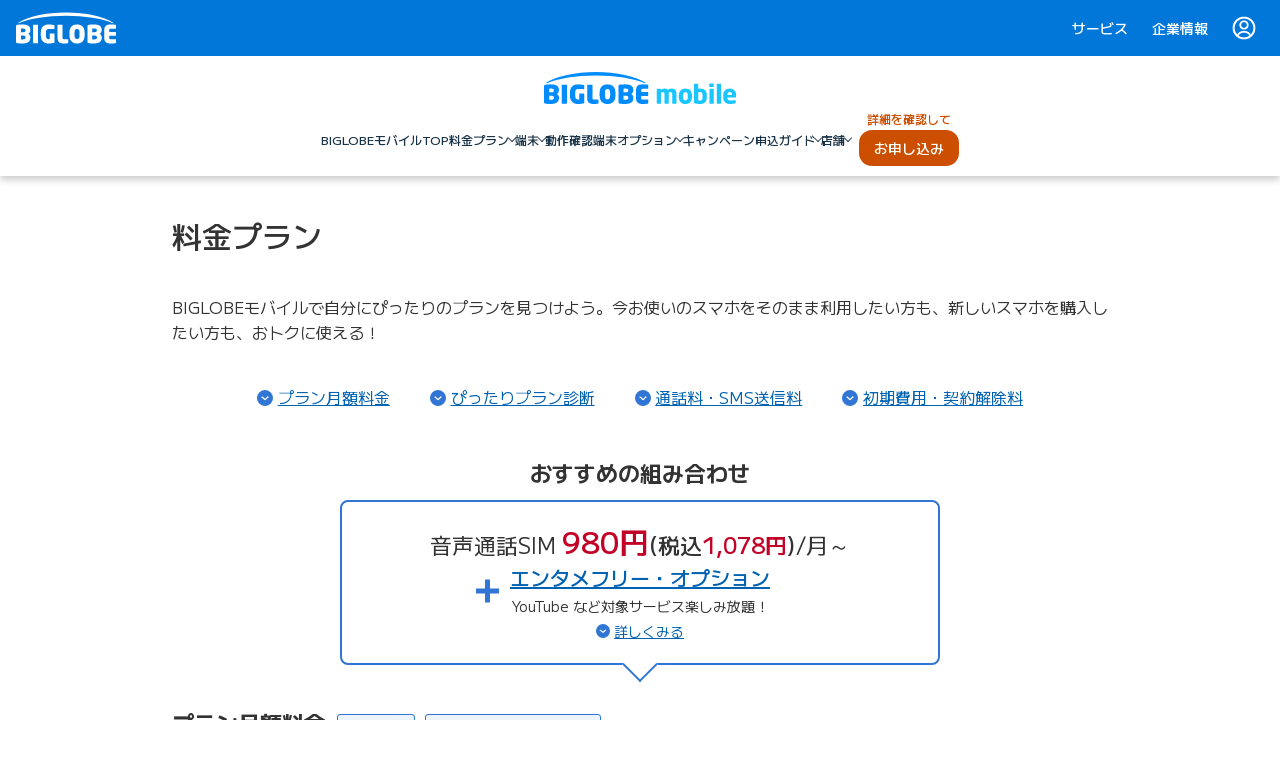

--- FILE ---
content_type: text/html
request_url: https://join.biglobe.ne.jp/mobile/plan/
body_size: 59896
content:
<!DOCTYPE html><html lang="ja" prefix="og: http://ogp.me/ns# fb: http://ogp.me/ns/fb# article: http://ogp.me/ns/article#" data-astro-cid-37fxchfa> <head><meta charset="utf-8"><meta http-equiv="X-UA-Compatible" content="IE=edge"><meta name="viewport" content="width=device-width, initial-scale=1.0"><title>料金プラン｜格安SIM/スマホのBIGLOBEモバイル</title><meta name="Description" content="BIGLOBEモバイルの料金ページです。音声通話SIM 税込1,078円/月～※初期費用・通話料別。2回線目以降は「BIGLOBE家族割」でさらに毎月200円割引！そのほか、データSIMやシェアSIMもご用意。au・ドコモ回線だから安心。"><meta name="format-detection" content="telephone=no"><link rel="canonical" href="https://join.biglobe.ne.jp/mobile/plan/"><link rel="preconnect" href="https://fonts.googleapis.com"><link rel="preconnect" href="https://fonts.gstatic.com" crossorigin><link href="https://fonts.googleapis.com/css2?family=M+PLUS+1:wght@100..900&display=swap" rel="stylesheet"><link rel="apple-touch-icon" sizes="180x180" href="/v3/image/favicons/apple-touch-icon.png"><link rel="icon" type="image/png" sizes="32x32" href="/v3/image/favicons/favicon-32x32.png"><link rel="icon" type="image/png" sizes="16x16" href="/v3/image/favicons/favicon-16x16.png"><link rel="manifest" href="/v3/image/favicons/manifest.json" crossorigin="use-credentials"><link rel="mask-icon" href="/v3/image/favicons/safari-pinned-tab.svg" color="#008cff"><meta name="theme-color" content="#0077d9"><meta name="msapplication-config" content="/v3/image/favicons/browserconfig.xml"><meta property="og:title" content="料金プラン｜格安SIM/スマホのBIGLOBEモバイル"><meta property="og:description" content="BIGLOBEモバイルの料金ページです。音声通話SIM 税込1,078円/月～※初期費用・通話料別。2回線目以降は「BIGLOBE家族割」でさらに毎月200円割引！そのほか、データSIMやシェアSIMもご用意。au・ドコモ回線だから安心。"><meta property="og:type" content="article"><meta property="og:url" content="https://join.biglobe.ne.jp/mobile/plan/"><meta property="og:image" content="https://join.biglobe.ne.jp/og/mobile.png"><meta property="og:site_name" content="BIGLOBEモバイル"><meta property="fb:app_id" content="188971188412834"><meta name="twitter:card" content="summary_large_image"><link rel="stylesheet" href="/_astro/index.BUJgTyWO.css">
<style>@charset "UTF-8";.color-white[data-astro-cid-evpscxlj],.color-white[data-astro-cid-evpscxlj] a[data-astro-cid-evpscxlj],.color-white[data-astro-cid-evpscxlj] a[data-astro-cid-evpscxlj]:link,.color-white[data-astro-cid-evpscxlj] a[data-astro-cid-evpscxlj]:visited{color:#fff}.color-white[data-astro-cid-evpscxlj] a[data-astro-cid-evpscxlj]:focus{color:#fff}.color-white[data-astro-cid-evpscxlj] a[data-astro-cid-evpscxlj]:hover,.color-white[data-astro-cid-evpscxlj] a[data-astro-cid-evpscxlj]:active{color:#fff}@media screen and (min-width:768px),print{.p-welcome__content[data-astro-cid-d6bgxfyc]{width:960px;margin-left:auto;margin-right:auto;padding-left:12px;padding-right:12px}}@media screen and (max-width:767.9px){.p-welcome__content[data-astro-cid-d6bgxfyc]{width:100%;max-width:564px;margin-left:auto;margin-right:auto;padding-left:15px;padding-right:15px}}.p-welcome[data-astro-cid-d6bgxfyc]{padding-top:60px;padding-bottom:60px;background-color:#00aae8;color:#fff}.p-welcome__link[data-astro-cid-d6bgxfyc],.p-welcome__link[data-astro-cid-d6bgxfyc]:link,.p-welcome__link[data-astro-cid-d6bgxfyc]:visited{color:inherit}.p-welcome__link[data-astro-cid-d6bgxfyc]:focus{color:inherit}.p-welcome__link[data-astro-cid-d6bgxfyc]:hover,.p-welcome__link[data-astro-cid-d6bgxfyc]:active{color:inherit}.p-welcome-information[data-astro-cid-d6bgxfyc]{max-width:564px;margin-left:auto;margin-right:auto}.p-welcome-information__title[data-astro-cid-d6bgxfyc]{text-align:center;font-weight:500}@media screen and (min-width:768px),print{.p-welcome-information__title[data-astro-cid-d6bgxfyc]{font-size:20px}}@media screen and (max-width:767.9px){.p-welcome-information__title[data-astro-cid-d6bgxfyc]{font-size:24px}}.p-welcome-button[data-astro-cid-d6bgxfyc]{position:relative;display:inline-flex;align-items:center;justify-content:center;margin-left:auto;margin-right:auto;height:76px;padding-left:60px;padding-right:60px;border-width:4px;box-shadow:0 5px #63636326;border-style:solid;border-color:#fff;border-radius:42px;font-size:18px;font-weight:500;background-color:#cc4e00;-webkit-appearance:none;-moz-appearance:none;appearance:none;cursor:pointer;transition:background-color .1s linear}.p-welcome-button[data-astro-cid-d6bgxfyc]:hover{background-color:#a74000}@media screen and (min-width:768px),print{.p-welcome-button[data-astro-cid-d6bgxfyc]{width:360px}}@media screen and (max-width:767.9px){.p-welcome-button[data-astro-cid-d6bgxfyc]{width:100%}}.p-welcome-button[data-astro-cid-d6bgxfyc],.p-welcome-button[data-astro-cid-d6bgxfyc]:link,.p-welcome-button[data-astro-cid-d6bgxfyc]:visited{text-decoration:none;color:#fff}.p-welcome-button[data-astro-cid-d6bgxfyc]:focus{text-decoration:none;color:#fff}.p-welcome-button[data-astro-cid-d6bgxfyc]:hover,.p-welcome-button[data-astro-cid-d6bgxfyc]:active{text-decoration:none;color:#fff}.p-welcome-button[data-astro-cid-d6bgxfyc]:after{content:"";position:absolute;display:block;width:16px;height:16px;top:50%;right:24px;transform:translateY(-50%);background:url(/common/arrow_white.svg) no-repeat}.p-welcome-button__content[data-astro-cid-d6bgxfyc]{flex:0 1 auto;text-align:center;line-height:1.4}
</style>
<link rel="stylesheet" href="/_astro/index.CZPmyAYt.css">
<style>@charset "UTF-8";.c-breadcrumb__item[data-astro-cid-gk3plnxq]{font-family:"M PLUS 1",Helvetica Neue,Arial,Hiragino Kaku Gothic ProN,Hiragino Sans,Meiryo,sans-serif;line-height:1.5}.c-global-header[data-astro-cid-37fxchfa]{position:relative;z-index:100002}.c-global-footer[data-astro-cid-37fxchfa]{position:relative}.c-global-footer[data-astro-cid-37fxchfa] img[data-astro-cid-37fxchfa]{max-width:none}
</style>
<link rel="stylesheet" href="/_astro/_page_.CAxyLMGX.css">
<style>body{scroll-behavior:smooth}
</style>
<link rel="stylesheet" href="/_astro/_page_.uMgfU-Gh.css"></head> <body data-astro-cid-37fxchfa> <script src="//d.adlpo.com/851/3010/js/smartadlpo.js" type="text/javascript"></script>  <script>var dataLayer = dataLayer || [];</script><noscript><iframe src="//www.googletagmanager.com/ns.html?id=GTM-WHG7WT" height="0" width="0" style="display:none;visibility:hidden"></iframe></noscript><script>(function(){const gtmId = "GTM-WHG7WT";
(function(w,d,s,l,i){w[l]=w[l]||[];w[l].push({'gtm.start':
new Date().getTime(),event:'gtm.js'});var f=d.getElementsByTagName(s)[0],
j=d.createElement(s),dl=l!='dataLayer'?'&l='+l:'';j.async=true;j.src=
'//www.googletagmanager.com/gtm.js?id='+i+dl;f.parentNode.insertBefore(j,f);
})(window,document,'script','dataLayer', gtmId);})();</script>  <div id="GlobalHeaderContainer" class="c-global-header" data-astro-cid-37fxchfa></div> <!-- I-SEARCH_EXCEPT_TAG_START --><div id="nb-header"> <div class="c-nb-header--page-mobile"> <header> <div class="c-nb-header"> <div class="c-nb-header__top"> <div class="c-nb-header__left"> <a href="" class="c-nb-header__nav-trigger has-text" data-header-nav-trigger> <div class="c-nb-header__nav-trigger__icon-wrapper"> <div class="c-nb-header__nav-trigger__icon"></div> </div> <span class="c-nb-header__nav-trigger__text c-nb-header__nav-trigger__text--open">メニュー</span>
              <span class="c-nb-header__nav-trigger__text c-nb-header__nav-trigger__text--close">閉じる</span> </a> </div> <div class="c-nb-header__logo"> <div class="c-nb-header__logo__biglobe"> <a href="/mobile/?cl=head_logo_mobile"> <picture> <source media="(max-width: 768px)" srcset="/mobile/common/logo_mobile.svg"> <img src="/mobile/common/logo_mobile.svg" alt="BIGLOBE mobile" class="c-nb-header__logo__biglobe__img c-nb-header__logo__biglobe__img--mobile"> </picture> </a> </div> </div> <div class="c-nb-header__right"> <div class="u-align-center"> <div class="c-nb-header__cv-text u-mb5">詳細を確認して</div> <div class="c-nb-header__cv"> <a href="/mobile/prepare/?cl=head_mobile_order" class="c-btn c-btn--action c-nb-header__cv__icon">お申し込み</a> </div> </div> </div> </div> <nav class="c-nb-header__nav" data-header-nav> <ul class="c-nb-header__nav1">  <li class="c-nb-header__nav1-item c-nb-header__nav1-item--link" data-has-nav2>  <a href="/mobile/?cl=head_mobile_top" class="c-nb-header__nav1-title-container c-nb-header__nav1-title-container--link"> <div class="c-nb-header__nav1-title c-nb-header__nav1-title--link">BIGLOBEモバイルTOP</div> </a> </li>  <li class="c-nb-header__nav1-item c-nb-header__nav1-item--link" data-has-nav2> <button class="c-nb-header__nav1-title-container c-nb-header__nav1-title-container--link"> <div class="c-nb-header__nav1-title c-nb-header__nav1-title--link">料金プラン</div> <div class="c-nb-header__nav1-arrow"></div> </button>
              <ul class="c-nb-header__nav2"> <li> <a href="/mobile/plan/?cl=head_mobile_plan_list" class="c-nb-header__nav2-title">料金プラン</a>  </li><li> <a href="/mobile/plan/family/?cl=head_mobile_family" class="c-nb-header__nav2-title">BIGLOBE家族割</a>  </li><li> <a href="/mobile/plan/share-sim/?cl=head_mobile_share-sim" class="c-nb-header__nav2-title">シェアSIM</a>  </li><li> <a href="/mobile/plan/navigator/?cl=head_mobile_navigator" class="c-nb-header__nav2-title">ぴったりプラン診断</a>  </li> </ul>  </li>  <li class="c-nb-header__nav1-item c-nb-header__nav1-item--link" data-has-nav2> <button class="c-nb-header__nav1-title-container c-nb-header__nav1-title-container--link"> <div class="c-nb-header__nav1-title c-nb-header__nav1-title--link">端末</div> <div class="c-nb-header__nav1-arrow"></div> </button>
              <ul class="c-nb-header__nav2"> <li> <a href="/mobile/device/?cl=head_mobile_device" class="c-nb-header__nav2-title">端末一覧</a>  </li><li> <a href="/mobile/device/change.html?cl=head_mobile_change" class="c-nb-header__nav2-title">機種変更</a>  </li> </ul>  </li>  <li class="c-nb-header__nav1-item c-nb-header__nav1-item--link" data-has-nav2>  <a href="/mobile/device/compatibility.html?cl=head_mobile_device_comp" class="c-nb-header__nav1-title-container c-nb-header__nav1-title-container--link"> <div class="c-nb-header__nav1-title c-nb-header__nav1-title--link">動作確認端末</div> </a> </li>  <li class="c-nb-header__nav1-item c-nb-header__nav1-item--link" data-has-nav2> <button class="c-nb-header__nav1-title-container c-nb-header__nav1-title-container--link"> <div class="c-nb-header__nav1-title c-nb-header__nav1-title--link">オプション</div> <div class="c-nb-header__nav1-arrow"></div> </button>
              <ul class="c-nb-header__nav2"> <li> <a href="/mobile/option/?cl=head_mobile_option_list" class="c-nb-header__nav2-title">オプション一覧</a>  </li><li> <a href="/mobile/option/entamefree.html?cl=head_mobile_option_entame" class="c-nb-header__nav2-title">エンタメフリー・オプション</a>  </li><li> <a href="/mobile/option/bigtel.html?cl=head_mobile_option_call" class="c-nb-header__nav2-title">選べる通話オプション</a>  </li><li> <a href="/mobile/option/simhosho.html?cl=head_mobile_option_simhosho" class="c-nb-header__nav2-title">SIM端末保証サービス</a>  </li><li> <a href="/mobile/option/security_set.html?cl=head_mobile_option_security_set" class="c-nb-header__nav2-title">セキュリティセット・プレミアム</a>  </li> </ul>  </li>  <li class="c-nb-header__nav1-item c-nb-header__nav1-item--link" data-has-nav2>  <a href="/mobile/campaign/?cl=head_mobile_campaign" class="c-nb-header__nav1-title-container c-nb-header__nav1-title-container--link"> <div class="c-nb-header__nav1-title c-nb-header__nav1-title--link">キャンペーン</div> </a> </li>  <li class="c-nb-header__nav1-item c-nb-header__nav1-item--link" data-has-nav2> <button class="c-nb-header__nav1-title-container c-nb-header__nav1-title-container--link"> <div class="c-nb-header__nav1-title c-nb-header__nav1-title--link">申込ガイド</div> <div class="c-nb-header__nav1-arrow"></div> </button>
              <ul class="c-nb-header__nav2"> <li> <a href="/mobile/support/?cl=head_mobile_support_list" class="c-nb-header__nav2-title">申込ガイド</a>  </li><li> <a href="/mobile/support/guide/?cl=head_mobile_support_guide" class="c-nb-header__nav2-title">まるわかりガイド</a>  </li><li> <a href="/mobile/support/faq.html?cl=head_mobile_support_faq" class="c-nb-header__nav2-title">よくある質問</a>  </li><li> <a href="/mobile/prepare/?cl=head_mobile_support_prepare#prepare_flow" class="c-nb-header__nav2-title">ご利用までの流れ</a>  </li><li> <a href="/mobile/prepare/mnp.html?cl=head_mobile_support_mnp" class="c-nb-header__nav2-title">他社からのお乗り換え(MNP)</a>  </li> </ul>  </li>  <li class="c-nb-header__nav1-item c-nb-header__nav1-item--link" data-has-nav2> <button class="c-nb-header__nav1-title-container c-nb-header__nav1-title-container--link"> <div class="c-nb-header__nav1-title c-nb-header__nav1-title--link">店舗</div> <div class="c-nb-header__nav1-arrow"></div> </button>
              <ul class="c-nb-header__nav2"> <li> <a href="/mobile/shop/?cl=head_mobile_shop_info" class="c-nb-header__nav2-title">店舗のご紹介</a>  </li><li> <a href="/mobile/shop/search.html?cl=head_mobile_shop_search" class="c-nb-header__nav2-title">店舗検索</a>  </li> </ul>  </li>  <li class="c-nb-header__nav1-item c-nb-header__nav1-item--offer-tel"> <div class="c-nb-header__cv-text u-mb5 u-hide-sp">詳細を確認して</div> <a href="/mobile/prepare/?cl=head_mobile_order" class="c-nb-header__nav1-title-container c-nb-header__nav1-title-container--offer"> <div class="c-nb-header__nav1-title c-nb-header__nav1-title--offer"><span class><span class="u-hide-pc">詳細を確認して</span>お申し込み</span></div> </a>  </li> </ul> <div class="c-nb-header__background" data-header-background></div> </nav> </div> </header> </div> </div> <!-- I-SEARCH_EXCEPT_TAG_END --> <script type="module">(()=>{const l=document.querySelector("body"),d=document.querySelector("[data-header-nav]"),S=document.querySelector("[data-header-background]"),r=document.querySelector("#GlobalHeaderContainer"),a=document.querySelector(".c-nb-header"),t="is-opened",u="is-closed",f=function(e,n){for(let o=0;o<e.length;o++)if(e[o]===n)return!0;return!1},v=function(e){e.preventDefault();const n=e.currentTarget.classList;document.documentElement.style.setProperty("--global-header-height",`${r.clientHeight}px`),document.documentElement.style.setProperty("--service-header-height",`${a.clientHeight}px`),f(n,t)?(n.remove(t),d.classList.remove(t),l.style.overflow="auto"):(n.add(t),d.classList.add(t),l.style.overflow="hidden")},L=function(){document.querySelector("[data-header-nav-trigger]").addEventListener("click",v)},c=function(){document.addEventListener("click",e=>{const n=e.target;if(n.tagName==="A")return;const o=n.closest("[data-has-nav2]");if(o){const s=o.classList;s.contains(t)?(s.toggle(t),s.add(u)):(s.contains(u)&&s.toggle(u),s.add(t))}if(window.innerWidth>=768){const s=document.querySelectorAll("[data-has-nav2]");Array.from(s).filter(i=>i!==o).map(i=>i.classList).filter(i=>i.contains(t)).forEach(i=>{i.toggle(t),i.add(u)})}})},h=()=>{document.querySelectorAll("a").forEach(e=>e.addEventListener("click",n=>{const o=d.classList;if(!e.hasAttribute("href"))return!1;const s=e.getAttribute("href").indexOf("#")!==-1;f(o,t)&&s&&document.querySelector("[data-header-nav-trigger]").click()}))},g=()=>{const e=s=>{f(s.classList,t)&&s.classList.remove(t)},n=document.querySelector("[data-header-nav-trigger]");e(n);const o=document.querySelector("[data-header-nav]");e(o),l.style.overflow="auto"};S.addEventListener("click",function(e){e.preventDefault(),g()}),h(),L(),c();const m=document.querySelector(".c-nb-header--has-sticky-nav2");if(m){const n=()=>{window.scrollY>=114?m.classList.add("is-fixed"):m.classList.remove("is-fixed")};window.addEventListener("scroll",n),n()}})();(()=>{const l="is-sticky",d="is-shown",r=document.querySelector("#nb-header");let a=!1;const t=()=>{L(),r!==null&&v("anchorScrolling")},u=c=>c>1100,f=c=>c<document.getElementById("nb-header").clientHeight*2+60,v=(c=null)=>{window.addEventListener("scroll",h=>{a&&(a=!1,setTimeout(()=>{const g=window.pageYOffset;u(g)&&(r.classList.add(l),setTimeout(()=>{r.classList.add(d)},10)),f(g)&&(r.classList.remove(l),r.classList.remove(d)),a=!0},100)),c&&(a=!1,clearTimeout(c),c=setTimeout(()=>{a=!0},100))})},L=()=>{window.addEventListener("click",c=>{const h=c.target.closest("a:not([data-header-nav-trigger]):not([aria-haspopup]), area");!h||h.closest("#nb-header")!==null||(a=!1,r!==null&&(r.classList.remove(l),r.classList.remove(d),v("anchorScrolling")))})};document.addEventListener("DOMContentLoaded",t)})();</script>  <div id="v4" class="v4">  <main id="main" role="main"> <div class="u-mt40 u-mt-sp20 u-mb30"> <div class="l-content"> <p class="mc-h mc-h--lv1">料金プラン</p> <p class="u-mt40 u-mt-sp20">
BIGLOBEモバイルで自分にぴったりのプランを見つけよう。今お使いのスマホをそのまま利用したい方も、新しいスマホを購入したい方も、おトクに使える！
</p> </div> <div id="payment"> <div class="l-content"> <nav class="u-mt40 u-mt-sp20"> <div class="inner-col"> <p class="inner-col__item"> <a href="#plan" class="c-link-in-page"><span class="c-link-in-page__content">プラン月額料金</span></a> </p><p class="inner-col__item"> <a href="#pittari" class="c-link-in-page"><span class="c-link-in-page__content">ぴったりプラン診断</span></a> </p><p class="inner-col__item"> <a href="#callsmsprice" class="c-link-in-page"><span class="c-link-in-page__content">通話料・SMS送信料</span></a> </p><p class="inner-col__item"> <a href="#cost" class="c-link-in-page"><span class="c-link-in-page__content">初期費用・契約解除料</span></a> </p> </div> </nav> </div> <section class="l-section u-mt15"> <div class="l-content"> <h3 class="u-align-center u-txt-size-xx-large">おすすめの組み合わせ</h3> <div class="popular-hukidashi u-align-center u-mt10"> <p class="popular-hukidashi__plan">音声通話SIM <br class="u-hide-pc"><span class="u-txt-weight-bold"><span class="popular-hukidashi__strong u-color-red">980円</span>(税込<span class="u-color-red">1,078円</span>)</span>/月～</p> <span class="popular-hukidashi__plus"> <a href="/mobile/option/entamefree.html?cl=mobile_plan_pickup" class="u-txt-weight-bold">エンタメフリー・オプション</a><br> <span class="u-txt-size-small">YouTube など対象サービス楽しみ放題！</span> </span><br> <a href="#plan" class="c-link-in-page u-txt-size-small" data-move-to data-tab-open="voice">詳しくみる</a> </div> </div> </section> <section class="u-mt10 u-mt-sp0" id="plan"> <div class="l-content"> <h3 class="plan-lead u-align-sp-center">
プラン月額料金
<span class="flow-title"> <span class="flow-title__label"><a href="#about_initial_cost" class="price-label">初月無料</a></span> <span class="flow-title__label"><a href="#about_carried_over" class="price-label">データ容量翌月繰り越し</a></span> </span> </h3> </div> <div class="u-mt20"> <section data-astro-cid-poaoggje><div class="l-content" data-astro-cid-poaoggje><div class="u-align-center u-mt30" data-astro-cid-poaoggje><span class="plan-title" data-astro-cid-poaoggje>音声通話SIM(電話+データ通信)</span><div class="c-label c-label--small c-label__a label-spacer" data-astro-cid-poaoggje>タイプA</div><div class="c-label c-label--small c-label__d label-spacer" data-astro-cid-poaoggje>タイプD</div></div><table class="mc-tbl mc-tbl--content-centering plan-table u-mt10"> <thead> <tr class="u-txt-size-small"> <th></th> <th>プランＳ<br class="u-hide-pc">（1ギガ）</th> <th>プランＲ<br class="u-hide-pc">（3ギガ）</th> <th>プランＭ<br class="u-hide-pc">（6ギガ）</th> </tr> </thead> <tbody>  <tr class="voice-plan-table-first"> <th>1回線目</th> <td class="u-align-center"> <p class="u-txt-weight-bold plan-table-price plan-table-price--large">980円<br><span class="plan-table-tax">(税込1,078円)</span></p> </td><td class="u-align-center"> <p class="u-txt-weight-bold plan-table-price plan-table-price--large">1,200円<br><span class="plan-table-tax">(税込1,320円)</span></p> </td><td class="u-align-center"> <p class="u-txt-weight-bold plan-table-price plan-table-price--large">1,700円<br><span class="plan-table-tax">(税込1,870円)</span></p> </td> </tr> <tr class="voice-plan-table-second"> <th>
2回線目以降<br><span class="u-txt-size-x-small">(<a href="/mobile/plan/family/?cl=mobile_plan_family">BIGLOBE家族割</a>)</span> </th> <td class="u-align-center"> <p class="waribiki-label u-color-red u-txt-size-small"> <span class="u-txt-weight-bold">さらに、毎月200円お安く</span> <br class="u-hide-pc"><a href="/mobile/plan/family/?cl=mobile_plan_family" class="waribiki-label__link">BIGLOBE家族割</a> <a href="/ftth/hikari/" target="_blank" class="waribiki-label__link c-link-icon c-link-icon--jump">BIGLOBE光</a> </p> <p class="u-txt-size-large plan-table-price plan-table-price--default">780円<br><span class="plan-table-tax">(税込858円)</span></p> </td><td class="u-align-center">  <p class="u-txt-size-large plan-table-price plan-table-price--default">1,000円<br><span class="plan-table-tax">(税込1,100円)</span></p> </td><td class="u-align-center">  <p class="u-txt-size-large plan-table-price plan-table-price--default">1,500円<br><span class="plan-table-tax">(税込1,650円)</span></p> </td> </tr>  </tbody> </table> <div id="large-plan"> <table class="mc-tbl mc-tbl--content-centering plan-table plan-table-not-r"> <thead> <tr class="u-txt-size-small"> <th></th> <th>１２ギガ</th> <th>２０ギガ</th> <th>３０ギガ</th> </tr> </thead> <tbody>  <tr class="voice-plan-table-first"> <th>1回線目</th> <td class="u-align-center"> <p class="u-txt-weight-bold plan-table-price plan-table-price--large">3,400円<br><span class="plan-table-tax">(税込3,740円)</span></p> </td><td class="u-align-center"> <p class="u-txt-weight-bold plan-table-price plan-table-price--large">5,200円<br><span class="plan-table-tax">(税込5,720円)</span></p> </td><td class="u-align-center"> <p class="u-txt-weight-bold plan-table-price plan-table-price--large">7,450円<br><span class="plan-table-tax">(税込8,195円)</span></p> </td> </tr> <tr class="voice-plan-table-second"> <th>
2回線目以降<br><span class="u-txt-size-x-small">(<a href="/mobile/plan/family/?cl=mobile_plan_family">BIGLOBE家族割</a>)</span> </th> <td class="u-align-center"> <p class="waribiki-label waribiki-label--large u-color-red u-txt-size-small"> <span class="u-txt-weight-bold">さらに、毎月200円お安く</span> <br class="u-hide-pc"><a href="/mobile/plan/family/?cl=mobile_plan_family" class="waribiki-label__link">BIGLOBE家族割</a> <a href="/ftth/hikari/" target="_blank" class="waribiki-label__link c-link-icon c-link-icon--jump">BIGLOBE光</a> </p> <p class="plan-table-price plan-table-price--default">3,200円<br><span class="plan-table-tax">(税込3,520円)</span></p> </td><td class="u-align-center">  <p class="plan-table-price plan-table-price--default">5,000円<br><span class="plan-table-tax">(税込5,500円)</span></p> </td><td class="u-align-center">  <p class="plan-table-price plan-table-price--default">7,250円<br><span class="plan-table-tax">(税込7,975円)</span></p> </td> </tr>  </tbody> </table> </div> <a href="#large-plan" class="u-txt-size-small" data-plan-accordion aria-controls="large-plan" aria-expanded="false"></a></div></section><section data-astro-cid-poaoggje><div class="l-content" data-astro-cid-poaoggje><div class="u-align-center u-mt30" data-astro-cid-poaoggje><span class="plan-title" data-astro-cid-poaoggje>データプラン(データ通信のみ)</span><div class="c-label c-label--small c-label__d label-spacer" data-astro-cid-poaoggje>タイプD</div></div><div class="u-hide-sp u-mt10"> <table class="mc-tbl mc-tbl--content-centering plan-table"> <thead> <tr class="u-txt-size-small"> <th></th> <th>１ギガプラン</th> <th>３ギガプラン</th> <th>６ギガプラン</th> <th>１２ギガプラン</th> <th>２０ギガプラン</th> <th>３０ギガプラン</th> </tr> </thead> <tbody> <tr> <th class="u-txt-size-small">データSIM<sup>＊1</sup></th> <td class="u-align-center"> <span class="u-txt-weight-bold"> ー </span> </td><td class="u-align-center"> <span class="u-txt-weight-bold"> 900円<br><span class="plan-table-tax">(税込990円)</span> </span> </td><td class="u-align-center"> <span class="u-txt-weight-bold"> 1,450円<br><span class="plan-table-tax">(税込1,595円)</span> </span> </td><td class="u-align-center"> <span class="u-txt-weight-bold"> 2,700円<br><span class="plan-table-tax">(税込2,970円)</span> </span> </td><td class="u-align-center"> <span class="u-txt-weight-bold"> 4,500円<br><span class="plan-table-tax">(税込4,950円)</span> </span> </td><td class="u-align-center"> <span class="u-txt-weight-bold"> 6,750円<br><span class="plan-table-tax">(税込7,425円)</span> </span> </td> </tr> <tr> <th class="u-txt-size-small">
BIGLOBE家族割<br class="u-hide-sp">または<br class="u-hide-sp">BIGLOBE光利用時
</th> <td colspan="6" class="u-align-center"> <span class="u-txt-weight-bold">毎月200円<span class="u-txt-size-small">(税込220円相当)</span><br>安く使える</span> <p class="plan-table-link u-txt-size-x-small u-mt5"> <a href="/mobile/plan/family/?cl=mobile_plan_family">BIGLOBE家族割</a> <a href="/ftth/hikari/" target="_blank" class="c-link-icon c-link-icon--jump">BIGLOBE光</a> </p> </td> </tr> </tbody> </table> </div>  <div class="u-hide-pc u-mt10"> <table class="mc-tbl mc-tbl--content-centering plan-table"> <thead> <tr class="u-txt-size-small"> <th></th> <th>１ギガ<span class="u-txt-phrase">プラン</span></th> <th>３ギガ<span class="u-txt-phrase">プラン</span></th> <th>６ギガ<span class="u-txt-phrase">プラン</span></th> </tr> </thead> <tbody> <tr> <th>データSIM<sup>＊1</sup></th> <td class="u-align-center"> <span class="u-txt-weight-bold"> ー </span> </td><td class="u-align-center"> <span class="u-txt-weight-bold"> 900円<br><span class="plan-table-tax">(税込990円)</span> </span> </td><td class="u-align-center"> <span class="u-txt-weight-bold"> 1,450円<br><span class="plan-table-tax">(税込1,595円)</span> </span> </td> </tr> </tbody> </table> <table class="mc-tbl mc-tbl--content-centering plan-table plan-table-not-r"> <thead> <tr class="u-txt-size-small"> <th></th> <th>１２ギガ<span class="u-txt-phrase">プラン</span></th> <th>２０ギガ<span class="u-txt-phrase">プラン</span></th> <th>３０ギガ<span class="u-txt-phrase">プラン</span></th> </tr> </thead> <tbody> <tr> <th>データSIM<sup>＊1</sup></th> <td class="u-align-center"> <span class="u-txt-weight-bold">2,700円<br><span class="plan-table-tax">(税込2,970円)</span></span> </td><td class="u-align-center"> <span class="u-txt-weight-bold">4,500円<br><span class="plan-table-tax">(税込4,950円)</span></span> </td><td class="u-align-center"> <span class="u-txt-weight-bold">6,750円<br><span class="plan-table-tax">(税込7,425円)</span></span> </td> </tr> <tr> <th>
BIGLOBE家族割<br class="u-hide-sp">または<br class="u-hide-sp">BIGLOBE光利用時
</th> <td colspan="3" class="u-align-center"> <span class="u-txt-weight-bold">毎月200円<span class="u-txt-size-small">(税込220円相当)</span><br>安く使える</span> <p class="plan-table-link u-txt-size-x-small u-mt5"> <a href="/mobile/plan/family/?cl=mobile_plan_family">BIGLOBE家族割</a> <a href="/ftth/hikari/" target="_blank" class="c-link-icon c-link-icon--jump">BIGLOBE光</a> </p> </td> </tr> </tbody> </table> </div></div></section><div class="l-content" data-astro-cid-poaoggje> <ul class="c-list c-list--note u-mt15" data-astro-cid-poaoggje> <li data-astro-cid-poaoggje>プラン月額料金には、「ベーシック」コース月額基本料金220円(税込)/月が含まれます。家族会員およびBIGLOBE光をご利用の場合は「ベーシック」コースの料金はかかりません。（2026年5月ご利用分よりベーシックコースの廃止に伴い、料金表記および各種割引が変更になります。月額料金に変更はありません。<a href="https://support.biglobe.ne.jp/news/news763.html" target="_blank" class="c-link-icon c-link-icon--jump">詳しくはこちら</a>をご確認ください。）別途、<a href="/universal/" target="_blank" class="c-link-icon c-link-icon--jump">ユニバーサルサービス料および電話リレーサービス料</a>がかかります。</li> </ul> <ul class="c-list c-list--indicate" data-astro-cid-poaoggje> <li data-astro-cid-poaoggje>1 データ通信のみの場合は、タイプA(au回線)のご用意はありません。また、SMSを利用するサービスはご利用いただけません。</li> </ul> <p class="u-txt-size-x-small u-color-gray u-mt5" data-astro-cid-poaoggje>
プラン月額料金の利用明細について<a href="#plan-statement" aria-haspopup="dialog" data-simple-modal-trigger="plan-statement" class="c-help-icon c-help-icon--in" data-astro-cid-poaoggje><img src="/v4/image/mobile/icon/question.svg" alt="プラン月額料金の利用明細について" data-astro-cid-poaoggje></a> </p> </div> <!-- プラン月額料金の利用明細についてのモーダル --> <div class="mc-modal-layer" id="plan-statement" data-simple-modal="plan-statement" tabindex="-1" role="dialog" aria-modal="true" aria-hidden="true" data-astro-cid-poaoggje> <div class="mc-modal-wrapper" data-astro-cid-poaoggje> <div class="mc-modal-wrapper__content" data-simple-modal-wrapper="plan-statement" data-astro-cid-poaoggje> <div class="mc-modal-panel" role="document" data-astro-cid-poaoggje> <button class="mc-modal-panel__close" type="button" data-simple-modal-close="plan-statement" aria-label="閉じる" data-astro-cid-poaoggje></button> <div data-astro-cid-poaoggje><div data-help-modal class="mc-help-modal"> <div class="mc-help-modal__content"> <p class="mc-help-modal__content__header">プラン月額料金の利用明細について</p> <div data-help-content class="mc-help-modal__content__inner"> <p class="mc-help-mb60 mc-help-mb-sp40">
利用明細の各項目は税抜で表示されます。<br>
プラン月額料金は「ベーシック」コース月額基本料金、「BIGLOBEモバイル」月額利用料、「BIGLOBEモバイル」音声通話オプション月額利用料など複数の料金費目を合計した料金です。<br>
利用明細の費目についてご案内します。
</p> <p class="mc-help-align-center mc-help-txt-size-large mc-help-txt-weight-bold mc-help-mb10">音声通話SIM　プランＲ（３ギガ）<br class="mc-help-hide-pc">1,200円の月額料金の場合</p> <p class="mc-help-align-right mc-help-txt-size-small mc-help-font-color-gray">(税別)</p> <div class="mc-help-mb60"> <img src="/v4/image/mobile/common/ssi/help/chargedetails.png" alt="音声通話SIM　プランＲ（３ギガ）1,200円の月額料金の場合(ベーシックコース月額基本料金200円＋音声通話SIM　プランＲ（３ギガ）300円＋BIGLOBEモバイル音声通話オプション月額利用料700円)"> </div> <p class="mc-help-align-center mc-help-txt-size-large mc-help-txt-weight-bold mc-help-mb10">プラン月額料金費目の説明</p> <p class="mc-help-align-right mc-help-txt-size-small mc-help-font-color-gray">(税別)</p> <table class="mc-help-tbl mc-help-tbl--simple-table u-mb10"> <tbody> <tr> <th class="mc-help-txt-weight-bold">「ベーシック」コース<br class="mc-help-hide-pc">月額基本料金　200円</th> <td> <p class="mc-help-mb5">インターネット接続サービスの基本料金です。</p> <p class="mc-help-txt-size-small">対象SIM：音声通話SIM、データSIM</p> </td> </tr> <tr> <th class="mc-help-txt-weight-bold">「BIGLOBEモバイル」<br class="mc-help-hide-pc">月額利用料（プラン名）80円～</th> <td> <p class="mc-help-mb5">モバイルで通信するための料金です。データ通信容量毎に金額が異なります。</p> <p class="mc-help-txt-size-small">対象SIM：音声通話SIM、データSIM</p> </td> </tr> <tr> <th class="mc-help-txt-weight-bold">「BIGLOBEモバイル」音声通話オプション<br class="mc-help-hide-pc">月額利用料　700円</th> <td>
音声通話とショートメッセージの基本料金です。
<ul class="mc-help-list mc-help-list--note mc-help-mb5"> <li class="mc-help-font-color-red">選べる通話オプションではありません。</li> </ul> <p class="mc-help-txt-size-small">対象SIM：音声通話SIM</p> </td> </tr> </tbody> </table> <ul class="mc-help-list mc-help-list--note"> <li>別途、ご利用に応じて通話料、SMS送信料、<a href="/universal/" target="_blank" class="mc-help-icon-link mc-help-icon-link--jump">ユニバーサルサービス料および電話リレーサービス料</a>がかかります。</li> </ul> </div> </div> </div></div> <div class="u-align-center u-mt20" data-astro-cid-poaoggje> <button class="mc-modal-close-btn" type="button" data-simple-modal-close="plan-statement" data-astro-cid-poaoggje><span data-astro-cid-poaoggje>閉じる</span></button> </div> </div> </div> </div> </div>  </div> <div class="u-bg-blue-pastel u-mt40"> <div class="l-content"> <div class="p-cv-area cv-area"> <p id="pittari" class="u-txt-size-large u-txt-weight-bold u-align-center">＼ BIGLOBEモバイルを始めよう ／</p> <div class="p-cv-area__buttons u-mt20"> <div class="p-cv-area__buttons__item"> <a href="/mobile/plan/navigator/?cl=mobile_plan_navi_point" class="mc-btn mc-btn--detail"> <span>ぴったりプラン診断</span> </a> </div> <div class="p-cv-area__buttons__item u-mt-sp30"> <a href="/select/?preset=all_open&reset=true&cl=plan01#/plan" class="mc-btn mc-btn--action"> <span>格安SIM・スマホを申し込む</span> </a> </div> </div> </div> </div> </div> </section> <section id="callsmsprice" class="u-mt60"> <div class="l-content"> <h3 class="mc-h mc-h--lv3">通話料・SMS送信料</h3> <div class="l-content__waist"> <table class="price-tbl mc-tbl mc-tbl--content-centering u-mt20"> <thead> <tr> <th colspan="2">通話料</th> </tr> </thead> <tbody> <tr> <th>国内通話料</th> <td><span class="u-txt-weight-bold">20円<span class="tax-font-size">(税込22円)</span>/30秒</span></td> </tr> <tr> <th>海外通話料</th> <td>国・地域により異なります<sup>＊1</sup></td> </tr> </tbody> </table> <table class="price-tbl price-tbl--adjust mc-tbl mc-tbl--content-centering u-mt30"> <thead> <tr> <th colspan="3">「BIGLOBEでんわ」アプリからの通話料<sup>＊2</sup></th> </tr> </thead> <tbody> <tr> <th colspan="2">国内通話料</th> <td><span class="u-txt-weight-bold">9円<span class="tax-font-size">(税込9.9円)</span>/30秒</span></td> </tr> <tr> <th colspan="2">海外通話料<sup>＊3</sup></th> <td><span class="u-txt-weight-bold">20円<span class="tax-font-size">(不課税)</span>/30秒</span></td> </tr> <tr> <th rowspan="4">
選べる通話<span class="u-txt-phrase">オプション</span><a href="#bigtel" aria-haspopup="dialog" data-simple-modal-trigger="bigtel" class="c-help-icon c-help-icon--in"><img src="/v4/image/mobile/icon/question.svg" alt="選べる通話オプションについて"></a><br> <span class="u-txt-weight-normal u-txt-size-small">(国内通話が対象)</span> </th> <th>10分かけ<span class="u-txt-phrase">放題</span></th> <td rowspan="2"><span class="u-txt-weight-bold">月額830円<br class="u-hide-pc"><span class="tax-font-size">(税込913円)</span></span></td> </tr> <tr> <th class="mc-tbl__neighboring-span">通話パック90</th> </tr> <tr> <th class="mc-tbl__neighboring-span">3分かけ<span class="u-txt-phrase">放題</span> </th> <td rowspan="2"><span class="u-txt-weight-bold">月額600円<br class="u-hide-pc"><span class="tax-font-size">(税込660円)</span></span></td> </tr> <tr> <th class="mc-tbl__neighboring-span">通話パック60</th> </tr> </tbody> </table> <ul class="u-mt20 c-list c-list--indicate"> <li>1 タイプA(au回線)、タイプD(NTTドコモ回線)の海外宛音声通話料は、以下のページをご確認ください。<br> <a class="c-link-detail c-link-icon c-link-icon--jump" target="_blank" href="https://www.kddi.com/corporate/kddi/public/mvno/user/">海外で使う(au世界サービス)[KDDI株式会社提供]</a><br> <a class="c-link-detail c-link-icon c-link-icon--jump" target="_blank" href="https://www.nttdocomo.co.jp/corporate/disclosure/mvno/user/">MVNO様のサービスをご利用される方へ[NTTドコモ株式会社提供]</a> </li> <li>2 専用アプリ「<a href="https://support.biglobe.ne.jp/mobile/bigtel.html" target="_blank" class="c-link-icon c-link-icon--jump">BIGLOBEでんわ</a>」からの発信が必要です。(インストール無料)
</li> <li>3「BIGLOBEでんわ」は海外のごく一部の地域で利用できない場合があります。詳しくは<a href="https://faq.support.biglobe.ne.jp/faq_detail.html?faq_id=11454" target="_blank" class="c-link-icon c-link-icon--jump">こちら</a>をご覧ください。
</li> </ul> <div class="c-panel u-bg-blue-pastel u-mt30"> <div class="c-panel__content bigtel"> <div class="bigtel__text"> <p class="u-txt-weight-bold u-align-center">
「BIGLOBEでんわ」専用アプリからの発信で<br> <span class="marker-white"><span class="bigtel__text__strong">国内通話料が半額!</span></span> </p> </div> <div class="bigtel__download u-align-center"> <a href="https://play.google.com/store/apps/details?id=jp.ne.biglobe.biglobedenwa&hl=ja" class="bigtel__download__item"> <picture> <source srcset="/v4/image/mobile/common/dummy.png" data-lazy-srcset="/v4/image/common/app_store/google_play.png" media="(max-width: 768px)"> <img src="/v4/image/mobile/common/dummy.png" data-lazy-src="/v4/image/common/app_store/google_play.png" alt="Google Playで手に入れよう" class="app-store"> </picture> </a> <a href="http://itunes.apple.com/jp/app/id946894625?mt=8" class="bigtel__download__item"> <picture> <source srcset="/v4/image/mobile/common/dummy.png" data-lazy-srcset="/v4/image/common/app_store/app_store.png" media="(max-width: 768px)"> <img src="/v4/image/mobile/common/dummy.png" data-lazy-src="/v4/image/common/app_store/app_store.png" alt="App Storeからダウンロード" class="app-store"> </picture> </a> <p class="c-list c-list--note u-mt10">※ご利用には専用アプリのダウンロードが必要です。</p> </div> </div> </div> <table class="price-tbl mc-tbl mc-tbl--content-centering u-mt30"> <thead> <tr> <th colspan="3">SMS送信料</th> </tr> </thead> <tbody> <tr> <th></th> <th><span class="c-label c-label--small"><span class="c-label__a">タイプA</span></span></th> <th><span class="c-label c-label--small"><span class="c-label__d">タイプD</span></span></th> </tr> <tr> <th>国内宛て</th> <td colspan="2"><span class="u-txt-weight-bold">3～30円<span class="tax-font-size">(税込3.3～33円)</span>/回</span></td> </tr> <tr> <th>海外宛て</th> <td><span class="u-txt-weight-bold">100〜1,000円<span class="tax-font-size">(不課税)</span>/回</span></td> <td><span class="u-txt-weight-bold">50～500円<span class="tax-font-size">(不課税)</span>/回</span></td> </tr> </tbody> </table> <ul class="u-mt20 c-list c-list--note"> <li>SMS送信料は送信文字数により異なります。詳しくは<a href="https://faq.support.biglobe.ne.jp/faq_detail.html?faq_id=11170" target="_blank" class="c-link-icon c-link-icon--jump">こちら</a>をご覧ください。
</li> </ul> </div> </div> </section> <section id="cost" class="u-mt60 u-mt-sp40"> <div class="l-content"> <h3 class="mc-h mc-h--lv3">初期費用・契約解除料等</h3> <div class="l-content__waist"> <table class="price-tbl mc-tbl mc-tbl--content-centering u-mt20"> <thead> <tr> <th colspan="2">初期費用</th> </tr> </thead> <tbody> <tr> <th>プラン申込手数料</th> <td><span class="u-txt-weight-bold">3,000円<span class="tax-font-size">(税込3,300円)</span></span></td> </tr> <tr> <th>SIMカード準備料<br>もしくは eSIMプロファイル発行料</th> <td><span class="u-txt-weight-bold">394円<span class="tax-font-size">(税込433円)</span></span></td> </tr> </tbody> </table> <ul class="c-list c-list--note u-mt10 u-align-left"> <li>SIMカードの場合はSIMカード準備料、eSIMの場合はeSIMプロファイル発行料がかかります。</li> </ul> <table class="price-tbl mc-tbl mc-tbl--content-centering u-mt30"> <thead> <tr> <th colspan="2">契約解除料</th> </tr> </thead> <tbody> <tr> <th><span class="u-txt-weight-bold">音声通話SIM・データSIM</span></th> <td> <div class="u-txt-weight-bold">不要</div> </td> </tr> </tbody> </table> <table class="price-tbl mc-tbl mc-tbl--content-centering u-mt30"> <thead> <tr> <th colspan="2">MNP転出手数料</th> </tr> </thead> <tbody> <tr> <th>音声通話SIMのみ</th> <td> <span class="u-txt-weight-bold">無料</span> </td> </tr> </tbody> </table> <ul class="c-list c-list--note u-mt10"> <li>解約もしくはMNP転出した月は、日割り計算されずに1カ月分のプランおよびオプションの月額料金がかかります。</li> </ul> </div> </div> </section> <section class="u-mt40 u-mt-sp30"> <div class="l-content"> <h3 class="mc-h mc-h--lv3 u-align-center">サービス仕様</h3> <div id="plan_spec" class="l-content__waist u-mt20"> <table class="price-tbl mc-tbl mc-tbl--content-centering"> <thead> <tr> <th></th> <th>タイプA<span class="u-txt-phrase">(au)</span></th> <th>タイプD<span class="u-txt-phrase">(NTTドコモ)</span></th> </tr> </thead> <tbody> <tr> <th rowspan="2">対応エリア</th> <td>au 4G <span class="u-txt-phrase">LTEエリア</span></td> <td>LTEエリア・FOMAエリア<br>または<br>ドコモ5Gエリア・LTEエリア</td> </tr> <tr> <td class="c-tbl__neighboring-span u-txt-size-small"><a href="https://www.kddi.com/corporate/kddi/public/mvno/user/" target="_blank" class="c-link-icon c-link-icon--jump">詳細［KDDI 提供］</a></td> <td class="c-tbl__neighboring-span u-txt-size-small"><a href=" https://www.nttdocomo.co.jp/corporate/disclosure/mvno/user/" target="_blank" class="c-link-icon c-link-icon--jump">詳細［NTTドコモ 提供］</a></td> </tr> <tr> <th>
SIM<span class="u-txt-phrase">サイズ</span> <a href="#simsize" aria-haspopup="dialog" data-simple-modal-trigger="simsize" class="c-help-icon c-help-icon--in"><img src="/v4/image/mobile/icon/question.svg" alt="SIMサイズについて"></a> </th> <td>マルチサイズSIM<span class="u-hide-sp"> / </span><br class="u-hide-pc">eSIM</td> <td>標準SIM<span class="u-hide-sp"> / </span><br class="u-hide-pc">microSIM<span class="u-hide-sp"> / </span><br>nanoSIM<span class="u-hide-sp"> / </span><br class="u-hide-pc">eSIM</td> </tr> <tr> <th>支払方法</th> <td colspan="2">クレジットカード<span class="u-txt-phrase">または口座振替<sup>＊1</sup></span></td> </tr> <tr> <th>データ<span class="u-txt-phrase">追加</span><span class="u-txt-phrase">チャージ</span></th> <td colspan="2">＋100MBごと300円 <span class="price-tbl__charge-tax">(税込330円)</span></td> </tr> </tbody> </table> <ul class="c-list c-list--indicate u-mt20"> <li>1 口座振替のご利用はデータSIMお申し込みの場合のみとなります。なお、支払方法は「KDDI請求」でのクレジットカード支払いまたは口座振替となり、請求元がKDDI株式会社となります。詳細は<a href="https://support.biglobe.ne.jp/jimu/keiyaku/paychg/kddi_seikyu.html" target="_blank" class="c-link-icon c-link-icon--jump">こちら</a>。</li> </ul> <ul class="c-list c-list--note"> <li>本サービスはベストエフォート型サービスです。各キャリアで公表されている速度は技術規格上の最大値であり、実使用速度を示すものではありません。お客さまのご利用端末、当社設備の上限、電波の状態、回線の混雑状況等により、通信速度が大幅に低下する場合があります。</li> <li>タイプＤではLTE・FOMAまたは5G・LTEを切り替えてご利用いただけます。</li> <li>タイプAでは3G通信、5G通信をご利用いただけません。</li> </ul> <p class="u-align-center u-mt30"><a href="/mobile/area/?cl=mobile_plan_area" class="mc-btn mc-btn--frame"><span>通信速度・エリア</span></a></p> </div> </div> </section> </div> <div class="l-section u-mt30"> <div class="l-content"> <div class="other-section"> <section id="device_price" class="other-section__item other-section__item--device"> <div class="other-section__item__content"> <div class="other-section-title"> <div class="other-section-title__icon"> <img src="/v4/image/mobile/plan/index/icon_smp.svg" alt=""> </div> <div class="other-section-title__text"> <h2 class="mc-h mc-h--lv3">端末価格</h2> </div> </div> <p class="u-mt30 u-mt-sp20">BIGLOBEモバイルの販売端末(スマホ / タブレット / ルーター)はこちらから。</p> </div> <div class="other-section__item__footer u-mt30 u-mt-sp20 u-align-center"> <a href="/mobile/device/?cl=mobile_plan_device" class="mc-btn mc-btn--frame"> <span>端末一覧</span> </a> </div> </section> <section class="other-section__item other-section__item--option u-mt-sp50"> <div class="other-section__item__content"> <div class="other-section-title"> <div class="other-section-title__icon"> <img src="/v4/image/mobile/plan/index/icon_option.svg" alt=""> </div> <div class="other-section-title__text"> <h2 class="mc-h mc-h--lv3">オプション料金</h2> </div> </div> <p class="u-mt30 u-mt-sp20">
格安SIM/スマホをよりおトクに、便利に使えるオプションサービスをご用意。</p> <div class="other-section__item__footer u-mt30 u-mt-sp20 u-align-center"> <a href="/mobile/option/?cl=mobile_plan_option" class="mc-btn mc-btn--frame"> <span>オプション一覧</span> </a> </div> </div> </section> </div> </div> </div> <div class="blue-stripe-bg u-mt30"> <div class="l-content"> <section class="l-section"> <div class="reasonable-title"> <h2 class="reasonable-title__text">BIGLOBEモバイル<br>おすすめポイント！</h2> </div> <ul class="c-col c-col--sp1 c-col--pc2 u-mt30"> <li id="about_initial_cost" class="c-col__item c-col--sp1__item c-col--pc2__item point-panel"> <div data-point-accordion aria-controls="point_initial_cost" aria-expanded="false" class="point-panel__header"> <div class="point-panel__header__icon"> <img src="/v4/image/mobile/plan/index/icon_melody.svg" alt=""> </div> <div class="point-panel__header__text">プラン月額料金が初月無料！</div> </div> <div id="point_initial_cost"> <div class="point-panel__content">BIGLOBEモバイルはプラン月額料金が初月無料！だから月初～月末まで、いつお申し込みいただいても安心。開催中の各種特典と合わせれば、さらにおトクに利用できます。
             <ul class="c-list c-list--note u-mt10">
               <li>ただし、初月解約の場合は月額費用がかかります。</li>
             </ul>
             <div class="u-mt20">
               <a class="c-link-detail" href="/mobile/campaign/">キャンペーン一覧</a>
             </div></div> </div> </li><li id="about_carried_over" class="c-col__item c-col--sp1__item c-col--pc2__item point-panel"> <div data-point-accordion aria-controls="point_carried_over" aria-expanded="false" class="point-panel__header"> <div class="point-panel__header__icon"> <img src="/v4/image/mobile/plan/index/icon_melody.svg" alt=""> </div> <div class="point-panel__header__text">余ったデータ容量は翌月に繰り越せる</div> </div> <div id="point_carried_over"> <div class="point-panel__content">使い切れずに余ってしまったデータ通信容量は、翌月に自動で繰り越します。翌月に繰り越せる容量の最大値は、ご利用のプランの月間高速データ通信容量と同量です。たとえば、１２ギガプランなら、最大12GBまで翌月に繰り越せ、翌月は繰り越し分との合計で最大24GBご利用いただけます。</div> </div> </li><li id="about_plan_change" class="c-col__item c-col--sp1__item c-col--pc2__item point-panel"> <div data-point-accordion aria-controls="point_plan_change" aria-expanded="false" class="point-panel__header"> <div class="point-panel__header__icon"> <img src="/v4/image/mobile/plan/index/icon_melody.svg" alt=""> </div> <div class="point-panel__header__text">プラン変更もオンラインで完結！</div> </div> <div id="point_plan_change"> <div class="point-panel__content">プラン変更は、<a href="https://mypage.sso.biglobe.ne.jp/" target="_blank" class="c-link-icon c-link-icon--jump">マイページ</a> または <a href="https://support.biglobe.ne.jp/mybapp/index.html" target="_blank" class="c-link-icon c-link-icon--jump">アプリ</a>から、オンラインで変更できます(手数料無料)。<br>プラン変更を申し込んだ翌月から、新しいプランの月額利用料と通信容量が適用されます。
             <div class="u-mt20">
               <a class="c-link-icon c-link-icon--jump c-link-detail" target="_blank" href="https://support.biglobe.ne.jp/jimu/keiyaku/mobile/lte-planchgchuui.html">プラン変更手続きの詳細はこちら</a>
             </div></div> </div> </li><li id="about_gpoint" class="c-col__item c-col--sp1__item c-col--pc2__item point-panel"> <div data-point-accordion aria-controls="point_gpoint" aria-expanded="false" class="point-panel__header"> <div class="point-panel__header__icon"> <img src="/v4/image/mobile/plan/index/icon_melody.svg" alt=""> </div> <div class="point-panel__header__text">Ｇポイントがもらえる。会員優待サービスも！</div> </div> <div id="point_gpoint"> <div class="point-panel__content">BIGLOBEをご利用の期間や料金などに応じて、さまざまなサービスやポイントと交換できるＧポイントがもらえます。Ｇポイント公式サイトでiTunesギフト券やAmazonギフト券にも交換可能。もちろん、BIGLOBEの利用料金の支払いにも使えます。会員優待サービスも豊富！
             <div class="u-mt20">
               <a class="c-link-detail" href="/mobile/contents/gpoint/">Ｇポイント詳細</a>
             </div></div> </div> </li> </ul> </section> </div> </div> <section class="l-section u-mt20 u-mt-sp0"> <div class="l-content"> <h2 class="mc-h mc-h--lv2">開催中のキャンペーン</h2> <div class="u-mlr-auto u-mt15 u-mt-sp10"> <a href="/mobile/option/entamefree.html" class="c-img-link"> <picture> <source srcset="/v4/image/mobile/common/dummy.png" data-lazy-srcset="/v4/image/mobile/option/entamefree/bnr_cp_sim_smp.png" media="(max-width: 768px)"> <img src="/v4/image/mobile/common/dummy.png" data-lazy-src="/v4/image/mobile/option/entamefree/bnr_cp_long.png" alt="エンタメフリー・オプション 音声SIM最大2カ月無料(初回申込)"> </picture> </a> </div> <ul class="c-list c-list--note u-mt10"> <li>特典の条件など、詳細は特典ページでご確認ください。</li> </ul> </div> </section> </div> <div class="u-mt20"></div> </main> <script type="module" src="/_astro/index.astro_astro_type_script_index_0_lang.BoKlpaMK.js"></script>  <div class="mc-modal-layer" id="bigtel" data-simple-modal="bigtel" tabindex="-1" role="dialog" aria-modal="true" aria-hidden="true"> <div class="mc-modal-wrapper"> <div class="mc-modal-wrapper__content" data-simple-modal-wrapper="bigtel"> <div class="mc-modal-panel" role="document"> <button class="mc-modal-panel__close" type="button" data-simple-modal-close="bigtel" aria-label="閉じる"></button> <div><div data-help-modal class="mc-help-modal"> <div class="mc-help-modal__content"> <p class="mc-help-modal__content__header">選べる通話オプション</p> <div data-help-content class="mc-help-modal__content__inner"> <p class="mc-help-mb20">通話スタイルに合わせた通話オプションがご利用いただけます。</p> <ul class="mc-help-list mc-help-list--note mc-help-mb20"> <li>BIGLOBEでんわアプリ経由での国内通話が対象です。</li> </ul> <table class="mc-help-tbl mc-help-mb20"> <thead> <tr> <th>オプション名</th> <th>サービス内容</th> <th>月額利用料</th> </tr> </thead> <tbody> <tr> <th>3分かけ放題</th> <td>BIGLOBEでんわで3分以内の国内通話が何度でも可能。</td> <td>600円(税込660円)</td> </tr> <tr> <th>10分かけ放題</th> <td>BIGLOBEでんわで10分以内の国内通話が何度でも可能。</td> <td>830円(税込913円)</td> </tr> <tr> <th>通話パック60</th> <td>BIGLOBEでんわで1,188円分(税込・最大60分)の国内通話が可能。</td> <td>600円(税込660円)</td> </tr> <tr> <th>通話パック90</th> <td>BIGLOBEでんわで1,782円分(税込・最大90分)の国内通話が可能。</td> <td>830円(税込913円)</td> </tr> </tbody> </table> <ul class="mc-help-list mc-help-list--note"> <li>超過分の国内通話料は30秒9.9円(税込)となります。</li> <li>その他サービスの詳細は下記ページをご確認ください。<br><a href="/mobile/option/bigtel.html" target="_blank" class="mc-help-icon-link mc-help-icon-link--jump">BIGLOBEでんわ
                        選べる通話オプション</a></li> </ul> </div> </div> </div></div> <div class="u-align-center u-mt20"> <button class="mc-modal-close-btn" type="button" data-simple-modal-close="bigtel"><span>閉じる</span></button> </div> </div> </div> </div> </div>  <div class="mc-modal-layer" id="simsize" data-simple-modal="simsize" tabindex="-1" role="dialog" aria-modal="true" aria-hidden="true"> <div class="mc-modal-wrapper"> <div class="mc-modal-wrapper__content" data-simple-modal-wrapper="simsize"> <div class="mc-modal-panel" role="document"> <button class="mc-modal-panel__close" type="button" data-simple-modal-close="simsize" aria-label="閉じる"></button> <div><div data-help-modal class="mc-help-modal"> <div class="mc-help-modal__content"> <p class="mc-help-modal__content__header">SIMサイズ</p> <div data-help-content class="mc-help-modal__content__inner"> <p class="mc-help-mb10">
SIMサイズは、「標準SIM」「microSIM」「nanoSIM」「eSIM」の4種類です。<br>
「マルチサイズSIM」は端末のSIMカードサイズに合わせてお客さま自身で「標準SIM」 「microSIM」「nanoSIM」の大きさに切り取ってご利用いただけます。<br>
「eSIM」は端末にeSIMプロファイルをダウンロードしてご利用いただけます。
</p> <ul class="mc-help-list mc-help-list--note mc-help-mb20"> <li class="mc-help-list__strong"><span class="mc-help-txt-phrase">それぞれ利用できる端末が異なります。</span><span class="mc-help-txt-phrase">お申し込みの前にご確認ください。</span></li> </ul> <p> <a href="/mobile/device/compatibility.html">端末のSIMサイズを確認する</a> </p> </div> </div> </div></div> <div class="u-align-center u-mt20"> <button class="mc-modal-close-btn" type="button" data-simple-modal-close="simsize"><span>閉じる</span></button> </div> </div> </div> </div> </div>  </div> <div class="p-welcome" data-astro-cid-d6bgxfyc> <div class="p-welcome__content" data-astro-cid-d6bgxfyc> <div class="p-welcome-information" data-astro-cid-d6bgxfyc> <p class="p-welcome-information__title u-mb20" data-astro-cid-d6bgxfyc>BIGLOBEモバイルで<span class="u-txt-phrase" data-astro-cid-d6bgxfyc>格安SIMをはじめよう</span></p> <div class="u-align-center" data-astro-cid-d6bgxfyc> <p class="u-txt-size-x-small u-mb10 p-welcome-detail-link" data-astro-cid-d6bgxfyc> <span class="color-white" data-astro-cid-evpscxlj><a href="/mobile/plan/" data-astro-cid-evpscxlj>料金プラン</a>をご確認ください。</span>  </p> <a id="welcome_action" class="p-welcome-button" href="/mobile/prepare/?cl=mobile_footcv_signup" data-astro-cid-d6bgxfyc> <span class="p-welcome-button__content" data-astro-cid-d6bgxfyc>Webでお申し込み</span> </a> </div> </div> </div> </div>   <div class="u-mt40" data-astro-cid-37fxchfa><div class="c-breadcrumb u-txt-weight-bold" data-astro-cid-gk3plnxq> <div class="c-breadcrumb__content" data-astro-cid-gk3plnxq> <ol data-astro-cid-gk3plnxq> <li class="c-breadcrumb__item" data-astro-cid-gk3plnxq> <img src="/common/icon_home.svg" alt="home" class="c-breadcrumb__home-icon" data-astro-cid-gk3plnxq> </li> <li class="c-breadcrumb__item" data-astro-cid-gk3plnxq> <a href="/mobile/" data-astro-cid-gk3plnxq>BIGLOBEモバイルTOP</a> </li> <li class="c-breadcrumb__item" data-astro-cid-gk3plnxq> <h1 itemprop="item" data-astro-cid-gk3plnxq>料金プラン</h1> </li> </ol> <p class="c-breadcrumb__item u-mt10" data-astro-cid-gk3plnxq><a href="/sitemap.html" class="c-link-icon c-link-icon--jump" target="_blank" data-astro-cid-gk3plnxq>サイトマップ</a></p> </div> </div> <script type="application/ld+json">{"@context":"http://schema.org","@type":"BreadcrumbList","itemListElement":[{"@type":"ListItem","position":1,"item":"https://join.biglobe.ne.jp/mobile/","name":"BIGLOBEモバイルTOP"},{"@type":"ListItem","position":2,"item":"https://join.biglobe.ne.jp/mobile/plan/","name":"料金プラン"}]}</script> </div>  <nav aria-label="ページトップ" data-astro-cid-i5ahjef3> <a href="#" id="to_page_top" class="p-to-page-top" data-move-to data-astro-cid-i5ahjef3>ページトップへ</a> </nav> <script type="module">const e="is-shown";const t=document.getElementById("to_page_top");let s=!0;const l=o=>{s&&(s=!1,setTimeout(()=>{window.scrollY>800?t.classList.add(e):t.classList.contains(e)&&t.classList.remove(e),s=!0},100))},n=o=>{o.preventDefault(),window.scroll({top:0,behavior:"smooth"})};t!==null&&(window.addEventListener("scroll",l),t.addEventListener("click",n));</script>   <!-- I-SEARCH_EXCEPT_TAG_START --><div class="global-footer" data-astro-cid-t3qmhmcp> <aside aria-label="関連リンク" data-astro-cid-t3qmhmcp> <a href="https://www.biglobe.co.jp/outline/brand/bipple" target="_blank" id="footer_bipple_link" class="footer-bipple-link" data-astro-cid-t3qmhmcp> <span id="footer_bipple" class="footer-bipple" data-astro-cid-t3qmhmcp> <span class="u-only-sr" data-astro-cid-t3qmhmcp>びっぷるのページ</span> </span> </a> </aside> <div id="GlobalFooterContainer" data-astro-cid-t3qmhmcp></div> </div> <script type="module">const l=()=>{const e=new Date,t=new Date(Date.UTC(e.getFullYear(),e.getMonth(),e.getDate())),o=new Date(Date.UTC(t.getUTCFullYear(),0,1));return Math.ceil(((t.getTime()-o.getTime())/864e5+1)/7)},n=document.getElementById("footer_bipple");if(n!==null){const e=l();n.classList.add(`footer-bipple--${e}`);const t=document.createElement("img");t.src=`/v3/image/footer/icon_bipple_${e}_b.png`}document.getElementById("footer_bipple_link").addEventListener("click",e=>{e.preventDefault();const t=e.currentTarget.getAttribute("href");setTimeout(()=>{window.open(t,"_blank")},300)});</script> <!-- I-SEARCH_EXCEPT_TAG_END -->   <script type="module" src="/_astro/BaseLayout.astro_astro_type_script_index_0_lang.CBFI5-f9.js"></script> <script type="module" src="/_astro/BaseLayout.astro_astro_type_script_index_1_lang.CaW4BH2j.js"></script>  <script src="/shared/js/set_afcode.js?var=150302"></script> </body> </html>  

--- FILE ---
content_type: text/css
request_url: https://join.biglobe.ne.jp/_astro/index.BUJgTyWO.css
body_size: 6233
content:
@charset "UTF-8";.m3c-step-title,.m3c-step-title-sub,.m3c-btn{font-size:1rem}.m3c-h--lv2{font-size:1.5rem}.m3c-section--band{width:100%}@media screen and (min-width:768px),print{.m3c-section--band{min-width:960px}.m3c-section__content{width:960px;margin-left:auto;margin-right:auto;padding-left:12px;padding-right:12px}}@media screen and (max-width:767.9px){.m3c-section__content{width:100%;max-width:564px;margin-left:auto;margin-right:auto;padding-left:15px;padding-right:15px}}.mc-btn{position:relative;display:inline-flex;justify-content:center;align-items:center;width:100%;height:60px;font-size:18px;font-weight:500;line-height:1.2;box-shadow:0 3px #6363634d;border-radius:30px;transition:background-color .1s linear;-webkit-appearance:none;-moz-appearance:none;appearance:none}@media screen and (min-width:768px),print{.mc-btn{max-width:340px;padding:0 40px}}@media screen and (max-width:767.9px){.mc-btn{max-width:260px;padding:0 35px}}.mc-btn,.mc-btn:link,.mc-btn:visited{text-decoration:none}.mc-btn:focus{text-decoration:none}.mc-btn:hover{text-decoration:none}.mc-btn:active{text-decoration:none;transform:translateY(2px)}.mc-btn:after{content:"";position:absolute;width:12px;height:12px;right:20px;display:block;border-right:2px solid #fff;border-bottom:2px solid #fff;top:50%;transform:translateY(-50%) rotate(-45deg)}.mc-btn--small{height:36px;font-size:14px;line-height:1.2}@media screen and (min-width:768px),print{.mc-btn--small{max-width:280px;padding:0 28px;border-radius:18px}}@media screen and (max-width:767.9px){.mc-btn--small{max-width:220px;padding:0 24px;border-radius:18px}}.mc-btn--small:after{width:8px;height:8px}@media screen and (min-width:768px),print{.mc-btn--small:after{right:15px}}@media screen and (max-width:767.9px){.mc-btn--small:after{right:12px}}.mc-btn--jump:after{width:20px;height:20px;background-image:url(/v4/image/mobile/icon/link_icon_jump_wh.svg);background-repeat:no-repeat;border-right:0;border-bottom:0;transform:translateY(-50%) rotate(0)}@media screen and (max-width:767.9px){.mc-btn--jump:after{right:15px}}.mc-btn--popup:after{width:20px;height:20px;background-image:url(/v4/image/mobile/icon/link_icon_popup_wh.svg);background-repeat:no-repeat;border-right:0;border-bottom:0;transform:translateY(-50%) rotate(0)}@media screen and (max-width:767.9px){.mc-btn--popup:after{right:15px}}.mc-btn--action{background-color:#cc4e00;color:#fff}.mc-btn--action:link,.mc-btn--action:visited{color:#fff}.mc-btn--action:focus{color:#fff}.mc-btn--action:hover,.mc-btn--action:active{color:#fff}.mc-btn--action:hover,.mc-btn--action:focus{background-color:#a74000}.mc-btn--detail{background-color:#3176d5;color:#fff}.mc-btn--detail:link,.mc-btn--detail:visited{color:#fff}.mc-btn--detail:focus{color:#fff}.mc-btn--detail:hover,.mc-btn--detail:active{color:#fff}.mc-btn--detail:hover,.mc-btn--detail:focus{background-color:#2f81f3}.mc-btn--frame{background-color:#fff;color:#3176d5}@media screen and (min-width:768px),print{.mc-btn--frame{border:3px solid #3176d5}}@media screen and (max-width:767.9px){.mc-btn--frame{border:2px solid #3176d5}}.mc-btn--frame,.mc-btn--frame:link,.mc-btn--frame:visited{color:#3176d5}.mc-btn--frame:focus{color:#3176d5}.mc-btn--frame:hover,.mc-btn--frame:active{color:#3176d5}.mc-btn--frame:hover,.mc-btn--frame:focus{background-color:#ecf4ff}.mc-btn--frame:after{border-color:#3176d5}.mc-btn--frame.mc-btn--jump:after{background-image:url(/v4/image/mobile/icon/link_icon_jump_blue.svg)}.mc-btn--frame.mc-btn--popup:after{background-image:url(/v4/image/mobile/icon/link_icon_popup_blue.svg)}.mc-btn.is-disabled{position:relative;top:3px;background-color:#d1d1d1;color:#fff;border:0;box-shadow:none;cursor:default}.mc-btn.is-disabled:after{border-color:#fff}.mc-btn.is-disabled.mc-btn--jump:after{background-image:url(/v4/image/mobile/icon/link_icon_jump_wh.svg)}.mc-h{font-weight:500;line-height:1.3;text-align:left}@media screen and (max-width:767.9px){.mc-h--lv1{font-size:22px}}@media screen and (min-width:768px),print{.mc-h--lv1{font-size:30px}}.mc-h--lv2{border-bottom:2px solid #3176d5}@media screen and (max-width:767.9px){.mc-h--lv2{font-size:20px}}@media screen and (min-width:768px),print{.mc-h--lv2{font-size:26px;padding-bottom:15px}}@media screen and (max-width:767.9px){.mc-h--lv2{padding-bottom:10px}.mc-h--lv3{font-size:18px}}@media screen and (min-width:768px),print{.mc-h--lv3{font-size:22px}}@media screen and (max-width:767.9px){.mc-h--lv4{font-size:16px}}@media screen and (min-width:768px),print{.mc-h--lv4{font-size:18px}}.mc-h--lv4{border-left:2px solid #3176d5}@media screen and (min-width:768px),print{.mc-h--lv4{padding-left:10px}}@media screen and (max-width:767.9px){.mc-h--lv4{padding-left:8px}}.mc-h--lv4--nb{border:0;padding-left:0}@media screen and (max-width:767.9px){.mc-h--lv5{font-size:14px}}@media screen and (min-width:768px),print{.mc-h--lv5{font-size:16px}}.mfp-bg{top:0;left:0;width:100%;height:100%;z-index:1042;overflow:hidden;position:fixed;background:#0b0b0b;opacity:.8}.mfp-wrap{top:0;left:0;width:100%;height:100%;z-index:1043;position:fixed;-webkit-backface-visibility:hidden}.mfp-container{text-align:center;position:absolute;width:100%;height:100%;left:0;top:0;padding:0 8px;box-sizing:border-box}.mfp-container:before{content:"";display:inline-block;height:100%;vertical-align:middle}.mfp-align-top .mfp-container:before{display:none}.mfp-content{position:relative;display:inline-block;vertical-align:middle;margin:0 auto;text-align:left;z-index:1045}.mfp-inline-holder .mfp-content,.mfp-ajax-holder .mfp-content{width:100%;cursor:auto}.mfp-ajax-cur{cursor:progress}.mfp-zoom-out-cur,.mfp-zoom-out-cur .mfp-image-holder .mfp-close{cursor:zoom-out}.mfp-zoom{cursor:pointer;cursor:zoom-in}.mfp-auto-cursor .mfp-content{cursor:auto}.mfp-close,.mfp-arrow,.mfp-preloader,.mfp-counter{-webkit-user-select:none;-moz-user-select:none;user-select:none}.mfp-loading.mfp-figure{display:none}.mfp-hide{display:none!important}.mfp-preloader{color:#ccc;position:absolute;top:50%;width:auto;text-align:center;margin-top:-.8em;left:8px;right:8px;z-index:1044}.mfp-preloader a{color:#ccc}.mfp-preloader a:hover{color:#fff}.mfp-s-ready .mfp-preloader,.mfp-s-error .mfp-content{display:none}button.mfp-close,button.mfp-arrow{overflow:visible;cursor:pointer;background:transparent;border:0;-webkit-appearance:none;display:block;padding:0;z-index:1046;box-shadow:none;touch-action:manipulation}button::-moz-focus-inner{padding:0;border:0}.mfp-close{width:44px;height:44px;line-height:44px;position:absolute;right:0;top:0;text-decoration:none;text-align:center;opacity:.65;padding:0 0 18px 10px;color:#fff;font-style:normal;font-size:28px;font-family:Arial,Baskerville,monospace}.mfp-close:hover,.mfp-close:focus{opacity:1}.mfp-close:active{top:1px}.mfp-close-btn-in .mfp-close{color:#333}.mfp-image-holder .mfp-close,.mfp-iframe-holder .mfp-close{color:#fff;right:-6px;text-align:right;padding-right:6px;width:100%}.mfp-counter{position:absolute;top:0;right:0;color:#ccc;font-size:12px;line-height:18px;white-space:nowrap}.mfp-arrow{position:absolute;opacity:.65;margin:-55px 0 0;top:50%;padding:0;width:90px;height:110px;-webkit-tap-highlight-color:rgba(0,0,0,0)}.mfp-arrow:active{margin-top:-54px}.mfp-arrow:hover,.mfp-arrow:focus{opacity:1}.mfp-arrow:before,.mfp-arrow:after{content:"";display:block;width:0;height:0;position:absolute;left:0;top:0;margin-top:35px;margin-left:35px;border:medium inset transparent}.mfp-arrow:after{border-top-width:13px;border-bottom-width:13px;top:8px}.mfp-arrow:before{border-top-width:21px;border-bottom-width:21px;opacity:.7}.mfp-arrow-left{left:0}.mfp-arrow-left:after{border-right:17px solid #fff;margin-left:31px}.mfp-arrow-left:before{margin-left:25px;border-right:27px solid #3f3f3f}.mfp-arrow-right{right:0}.mfp-arrow-right:after{border-left:17px solid #fff;margin-left:39px}.mfp-arrow-right:before{border-left:27px solid #3f3f3f}.mfp-iframe-holder{padding-top:40px;padding-bottom:40px}.mfp-iframe-holder .mfp-content{line-height:0;width:100%;max-width:900px}.mfp-iframe-holder .mfp-close{top:-40px}.mfp-iframe-scaler{width:100%;height:0;overflow:hidden;padding-top:56.25%}.mfp-iframe-scaler iframe{position:absolute;display:block;top:0;left:0;width:100%;height:100%;box-shadow:0 0 8px #0009;background:#000}img.mfp-img{width:auto;max-width:100%;height:auto;display:block;line-height:0;box-sizing:border-box;padding:40px 0;margin:0 auto}.mfp-figure{line-height:0}.mfp-figure:after{content:"";position:absolute;inset:40px 0;display:block;width:auto;height:auto;z-index:-1;box-shadow:0 0 8px #0009;background:#444}.mfp-figure small{color:#bdbdbd;display:block;font-size:12px;line-height:14px}.mfp-figure figure{margin:0}.mfp-bottom-bar{margin-top:-36px;position:absolute;top:100%;left:0;width:100%;cursor:auto}.mfp-title{text-align:left;line-height:18px;color:#f3f3f3;word-wrap:break-word;padding-right:36px}.mfp-image-holder .mfp-content{max-width:100%}.mfp-gallery .mfp-image-holder .mfp-figure{cursor:pointer}@media screen and (max-width:800px)and (orientation:landscape),screen and (max-height:300px){.mfp-img-mobile .mfp-image-holder{padding-left:0;padding-right:0}.mfp-img-mobile img.mfp-img{padding:0}.mfp-img-mobile .mfp-figure:after{top:0;bottom:0}.mfp-img-mobile .mfp-figure small{display:inline;margin-left:5px}.mfp-img-mobile .mfp-bottom-bar{background:#0009;bottom:0;margin:0;top:auto;padding:3px 5px;position:fixed;box-sizing:border-box}.mfp-img-mobile .mfp-bottom-bar:empty{padding:0}.mfp-img-mobile .mfp-counter{right:5px;top:3px}.mfp-img-mobile .mfp-close{top:0;right:0;width:35px;height:35px;line-height:35px;background:#0009;position:fixed;text-align:center;padding:0}}@media all and (max-width:900px){.mfp-arrow{transform:scale(.75)}.mfp-arrow-left{transform-origin:0}.mfp-arrow-right{transform-origin:100%}.mfp-container{padding-left:6px;padding-right:6px}}.mfp-bg{opacity:0;transition:all .1s ease-in}.mfp-bg.mfp-ready{opacity:.8}.mfp-wrap .mfp-content{opacity:0;transition:all .1s ease-in}.mfp-wrap.mfp-ready .mfp-content{opacity:1}.mc-help-font-color-gray{color:#666}.mc-help-font-color-red{color:#ec0000}.mc-help-modal{position:relative;margin-left:auto;margin-right:auto;border-radius:8px;font-family:"M PLUS 1",Helvetica Neue,Arial,Hiragino Kaku Gothic ProN,Hiragino Sans,Meiryo,sans-serif;line-height:1.6;color:#222;background-color:#fff}@media screen and (max-width:767.9px){.mc-help-modal{width:calc(100% - 30px);max-width:600px}}@media screen and (min-width:768px),print{.mc-help-modal{width:640px}}.mc-help-modal__content{width:100%}.mc-help-modal__content__header{display:flex;align-items:baseline}@media screen and (max-width:767.9px){.mc-help-modal__content__header{padding:15px 15px 0;margin-bottom:30px;font-size:24px}}@media screen and (min-width:768px),print{.mc-help-modal__content__header{padding:20px 20px 0;margin-bottom:40px;font-size:28px}}.mc-help-modal__content__header:before{content:"?";display:inline-block;position:relative;margin-right:.3em;font-size:inherit;line-height:1.2;background-color:#abc7ee;border-radius:50%;color:#fff;text-align:center}@media screen and (max-width:767.9px){.mc-help-modal__content__header:before{height:28px;flex:0 0 28px}}@media screen and (min-width:768px),print{.mc-help-modal__content__header:before{height:32px;flex:0 0 32px}}.mc-help-modal__content__inner{overflow-x:hidden;overflow-y:scroll;max-height:70vh}@media screen and (max-width:767.9px){.mc-help-modal__content__inner{padding:15px}}@media screen and (min-width:768px),print{.mc-help-modal__content__inner{padding:20px}}.mc-help-modal__close-icon{position:absolute;right:0;top:0;transform:translate(20%,-20%);border-radius:50%;border:0;background-color:#3176d5;width:32px;height:32px;font-size:0;cursor:pointer}.mc-help-modal__close-icon:before{content:"";position:absolute;top:50%;left:50%;width:4px;height:20px;background-color:#fff;transform:translate(-50%,-50%) rotate(45deg)}.mc-help-modal__close-icon:after{content:"";position:absolute;top:50%;left:50%;width:4px;height:20px;background-color:#fff;transform:translate(-50%,-50%) rotate(-45deg)}.mc-help-modal__close-btn{position:relative;display:table;height:36px;width:100%;margin:15px auto 10px;background-color:#fff;color:#3176d5;line-height:1.3;box-shadow:0 3px #6363634d;border-radius:23px;transition:background-color .1s linear;-webkit-appearance:none;-moz-appearance:none;appearance:none;cursor:pointer}@media screen and (max-width:767.9px){.mc-help-modal__close-btn{border:2px solid #3176d5;max-width:220px;padding:0 24px}}@media screen and (min-width:768px),print{.mc-help-modal__close-btn{border:3px solid #3176d5;max-width:280px;padding:0 28px}}.mc-help-modal__close-btn,.mc-help-modal__close-btn:link,.mc-help-modal__close-btn:visited{color:#3176d5;text-decoration:none}.mc-help-modal__close-btn:focus{color:#3176d5;text-decoration:none}.mc-help-modal__close-btn:hover,.mc-help-modal__close-btn:active{color:#3176d5;text-decoration:none}.mc-help-modal__close-btn:hover{background-color:#ecf4ff}.mc-help-modal__close-btn:active{box-shadow:none;transform:translateY(3px)}.mc-help-modal__close-btn__content{display:table-cell;vertical-align:middle;text-align:center}.mc-help-mb5{margin-bottom:5px}.mc-help-mb10{margin-bottom:10px}.mc-help-mb20{margin-bottom:20px}.mc-help-mb30{margin-bottom:30px}.mc-help-mb40{margin-bottom:40px}.mc-help-mb60{margin-bottom:60px}@media screen and (max-width:767.9px){.mc-help-mb-sp0{margin-bottom:0}.mc-help-mb-sp5{margin-bottom:5px}.mc-help-mb-sp10{margin-bottom:10px}.mc-help-mb-sp40{margin-bottom:40px}}.mc-help-align-left{text-align:left}.mc-help-align-center{text-align:center}.mc-help-align-right{text-align:right}@media screen and (max-width:767.9px){.mc-help-align-sp-left{text-align:left}.mc-help-align-sp-center{text-align:center}.mc-help-align-sp-right{text-align:right}}.mc-help-txt-size-x-small{font-size:.75rem}.mc-help-txt-size-small{font-size:.875rem}.mc-help-txt-size-default{font-size:1rem}.mc-help-txt-size-large{font-size:1.25rem}.mc-help-txt-size-x-large{font-size:1.5rem}.mc-help-txt-weight-bold{font-weight:500}.mc-help-txt-weight-normal{font-weight:400}.mc-help-txt-phrase{display:inline-block;text-decoration:inherit}.mc-help-list{list-style:none;line-height:1.6;text-align:left}.mc-help-list li{padding-left:1em;text-indent:-1em}.mc-help-list li:before{content:"・"}.mc-help-list li>*{text-indent:0}.mc-help-list--note{font-size:.75rem;color:#666}.mc-help-list--note li:before{content:"※"}.mc-help-list--indicate{font-size:.75rem;color:#666}.mc-help-list--indicate li:before{content:"＊";font-size:.65rem;vertical-align:top}@media screen and (min-width:768px),print{.mc-help-list--indicate li:before{padding-right:2px;padding-left:2px}}@media screen and (max-width:767.9px){.mc-help-list--indicate li:before{padding-right:1px;padding-left:1px}}.mc-help-list--strong,.mc-help-list__strong{color:#ec0000}.mc-help-icon-link:after{content:"";display:inline-block;height:1em;width:1em;margin-left:.3em;margin-right:.3em;margin-bottom:-.1em;background-size:contain;background-repeat:no-repeat}.mc-help-icon-link--jump:after{background-image:url(/v4/image/mobile/icon/link_icon_jump.svg)}.mc-help-icon-link--popup:after{background-image:url(/v4/image/mobile/icon/link_icon_popup.svg)}.mc-help-tbl{width:100%;line-height:1.5;border-collapse:separate;table-layout:fixed;border-bottom:1px solid #d1d1d1}.mc-help-tbl thead tr th{background-color:#f0f0f0;border-top:1px solid #d1d1d1;border-right:1px solid #d1d1d1;font-weight:500;vertical-align:top}@media screen and (min-width:768px),print{.mc-help-tbl thead tr th{padding:18px}}@media screen and (max-width:767.9px){.mc-help-tbl thead tr th{padding:10px}}.mc-help-tbl thead tr th:first-child{border-left:1px solid #d1d1d1}@media screen and (max-width:767.9px){.mc-help-tbl thead tr th:first-child{width:64px}}@media screen and (min-width:768px),print{.mc-help-tbl thead tr th:first-child{width:170px}.mc-help-tbl thead tr th.mc-help-tbl--narrow-padding{padding:10px}}@media screen and (max-width:767.9px){.mc-help-tbl thead tr th.mc-help-tbl--narrow-padding{padding:10px 5px}}.mc-help-tbl tbody tr>*{border-top:1px solid #d1d1d1;border-right:1px solid #d1d1d1}.mc-help-tbl tbody tr>*:first-child{border-left:1px solid #d1d1d1}.mc-help-tbl tbody tr th,.mc-help-tbl tbody tr td{vertical-align:top}@media screen and (min-width:768px),print{.mc-help-tbl tbody tr th,.mc-help-tbl tbody tr td{padding:18px}}@media screen and (max-width:767.9px){.mc-help-tbl tbody tr th,.mc-help-tbl tbody tr td{padding:10px}}@media screen and (min-width:768px),print{.mc-help-tbl tbody tr th.mc-help-tbl--narrow-padding,.mc-help-tbl tbody tr td.mc-help-tbl--narrow-padding{padding:18px 10px}}@media screen and (max-width:767.9px){.mc-help-tbl tbody tr th.mc-help-tbl--narrow-padding,.mc-help-tbl tbody tr td.mc-help-tbl--narrow-padding{padding:10px 2px}}.mc-help-tbl tbody tr th{font-weight:500;background-color:#f0f0f0}.mc-help-tbl tbody tr td{background-color:#fff}.mc-help-tbl--header-centering thead tr th{text-align:center}@media screen and (max-width:767.9px){.mc-help-tbl--wide-header thead tr th:first-child{width:96px}}.mc-help-tbl--content-centering tbody tr td{text-align:center}.mc-help-tbl--on-band tbody tr th{background-color:#fff}@media screen and (max-width:767.9px){.mc-help-tbl--w110 tbody tr th{width:110px}}@media screen and (min-width:768px),print{.mc-help-tbl--w110 tbody tr th{width:170px}}@media screen and (max-width:767.9px){.mc-help-tbl--responsive thead{display:none}.mc-help-tbl--responsive tbody tr,.mc-help-tbl--responsive tbody th,.mc-help-tbl--responsive tbody td{display:block;width:100%}.mc-help-tbl--responsive tbody tr>*{border-top:0;border-left:1px solid #d1d1d1}.mc-help-tbl--responsive tbody tr>*:first-child{border-top:1px solid #d1d1d1;border-bottom:1px solid #d1d1d1}}@media screen and (min-width:768px),print{.mc-help-tbl--responsive tbody th{width:170px}}.mc-help-tbl--simple-table thead{display:none}.mc-help-tbl--simple-table tbody td,.mc-help-tbl--simple-table tbody th,.mc-help-tbl--simple-table tbody tr{display:block;width:100%}.mc-help-tbl--simple-table tbody tr:first-child{width:100%}.mc-help-tbl--simple-table tbody tr:last-child td{padding-bottom:20px}.mc-help-tbl--simple-table tbody tr th{background-color:#f0f0f0}@media screen and (min-width:768px),print{.mc-help-tbl--simple-table tbody tr th{padding-top:20px;padding-left:20px}}@media screen and (max-width:767.9px){.mc-help-tbl--simple-table tbody tr th{padding-top:10px;padding-left:15px}}.mc-help-tbl--simple-table tbody tr td{border-left:1px solid #d1d1d1}@media screen and (min-width:768px),print{.mc-help-tbl--simple-table tbody tr td{padding:20px}}@media screen and (max-width:767.9px){.mc-help-tbl--simple-table tbody tr td{padding:10px 15px}}@media screen and (min-width:768px),print{.mc-help-hide-pc{display:none}}@media screen and (max-width:767.9px){.mc-help-hide-sp{display:none}}.mc-help-col{display:flex;flex-wrap:wrap;justify-content:flex-start}.mc-help-col--center{justify-content:center}.mc-help-col--rev{flex-direction:row-reverse}.mc-help-col__item--fill{flex-grow:1}@media screen and (max-width:767.9px){.mc-help-col--sp1__item{flex-basis:100%}.mc-help-col--sp2{margin-left:-5px;margin-right:-5px}.mc-help-col--sp2__item{flex-basis:calc(50% - 10px);margin-left:5px;margin-right:5px}}@media screen and (min-width:768px),print{.mc-help-col--pc2{margin-left:-10px;margin-right:-10px}}@media screen and (min-width:768px)and (min-width:768px),print{.mc-help-col--pc2__item{flex-shrink:0;flex-basis:calc(50% - 20px);margin-left:10px;margin-right:10px}}@media screen and (min-width:768px),print{.mc-help-col--pc3{margin-left:-7.5px;margin-right:-7.5px}.mc-help-col--pc3__item{flex-shrink:0;flex-basis:calc(33.3% - 15px);margin-left:7.5px;margin-right:7.5px}.mc-help-col--pc4{margin-left:-5px;margin-right:-5px}.mc-help-col--pc4__item{flex-shrink:0;flex-basis:calc(25% - 10px);margin-left:5px;margin-right:5px}}.mc-help-panel{position:relative;overflow:hidden;background-color:#fff;border-radius:8px}.mc-help-panel__content{padding:10px}.mc-help-panel--border{border:2px solid #d1d1d1}.mc-help-option-panel-items{display:flex;flex-wrap:wrap;align-items:center}@media screen and (max-width:767.9px){.mc-help-option-panel-items{justify-content:flex-start;margin-left:-5px;margin-right:-5px}}@media screen and (min-width:768px),print{.mc-help-option-panel-items{justify-content:center}}.mc-help-option-panel-items__img{text-align:center}@media screen and (max-width:767.9px){.mc-help-option-panel-items__img{flex-basis:calc(40% - 10px);margin-left:5px;margin-right:5px}}.mc-help-option-panel-items__img--otasuke{margin-right:10px;margin-left:10px}@media screen and (max-width:767.9px){.mc-help-option-panel-items__img--otasuke{flex-basis:calc(35% - 20px)}}.mc-help-option-panel-items__text{font-weight:500}@media screen and (max-width:767.9px){.mc-help-option-panel-items__text{flex-basis:calc(60% - 10px);margin-left:5px;margin-right:5px}}@media screen and (min-width:768px),print{.mc-help-option-panel-items__text{text-align:center}}.mc-help-option-panel-items__text--otasuke{text-align:left}@media screen and (max-width:767.9px){.mc-help-option-panel-items__text--otasuke{flex-basis:calc(65% - 10px)}}.mc-modal-layer{position:fixed;display:block;inset:0;z-index:200000;overflow-y:auto;animation:modal-fade-in .1s}@media screen and (min-width:768px),print{.mc-modal-layer{min-width:960px}}.mc-modal-layer[aria-hidden=true]{display:none}@keyframes modal-fade-in{0%{visibility:hidden;opacity:0}1%{visibility:visible;opacity:0}to{visibility:visible;opacity:1}}.mc-modal-wrapper{width:100%;height:100%;display:table}.mc-modal-wrapper__content{display:table-cell;width:100%;vertical-align:middle;padding:30px 20px;background-color:#0000004d}.mc-modal-panel{max-width:600px;margin:0 auto;position:relative;display:block;width:100%;border-radius:8px;padding:40px 20px;background-color:#fff}@media screen and (max-width:767.9px){.mc-modal-panel__title{font-size:16px}}@media screen and (min-width:768px),print{.mc-modal-panel__title{font-size:18px}}.mc-modal-panel__title{font-weight:500;margin-bottom:20px}.mc-modal-panel__scroll{max-height:calc(60vh - 80px);overflow-x:hidden;overflow-y:auto}.mc-modal-panel__close{position:absolute;right:0;top:0;transform:translate(20%,-20%);border-radius:50%;border:0;background-color:#3176d5;width:32px;height:32px;font-size:0;cursor:pointer}.mc-modal-panel__close:before{content:"";position:absolute;top:50%;left:50%;width:4px;height:20px;background-color:#fff;transform:translate(-50%,-50%) rotate(45deg)}.mc-modal-panel__close:after{content:"";position:absolute;top:50%;left:50%;width:4px;height:20px;background-color:#fff;transform:translate(-50%,-50%) rotate(-45deg)}.mc-modal-close-btn{background-color:#fff;color:#3176d5;display:inline-flex;justify-content:center;align-items:center;width:100%;height:36px;font-size:14px;font-weight:500;line-height:1.2;box-shadow:0 3px #6363634d;border-radius:18px;transition:background-color .1s linear;-webkit-appearance:none;-moz-appearance:none;appearance:none;font-family:"M PLUS 1",Helvetica Neue,Arial,Hiragino Kaku Gothic ProN,Hiragino Sans,Meiryo,sans-serif}@media screen and (min-width:768px),print{.mc-modal-close-btn{border:3px solid #3176d5;max-width:280px;padding:0 28px}}@media screen and (max-width:767.9px){.mc-modal-close-btn{border:2px solid #3176d5;max-width:220px;padding:0 24px}}.mc-modal-close-btn,.mc-modal-close-btn:link,.mc-modal-close-btn:visited{color:#3176d5;text-decoration:none}.mc-modal-close-btn:focus{color:#3176d5;text-decoration:none}.mc-modal-close-btn:hover{color:#3176d5;text-decoration:none}.mc-modal-close-btn:active{color:#3176d5;text-decoration:none;transform:translateY(2px)}.mc-modal-close-btn:hover,.mc-modal-close-btn:focus{background-color:#ecf4ff}.mc-tbl{width:100%;border-collapse:separate;table-layout:fixed;border-bottom:1px solid #d1d1d1}.mc-tbl thead tr th{background-color:#3176d5;color:#fff;border-right:1px solid #d1d1d1;vertical-align:middle;padding:20px 4px;text-align:center;font-weight:500}.mc-tbl thead tr:first-child th:first-child{border-top-left-radius:8px}.mc-tbl thead tr:first-child th:last-child{border-top-right-radius:8px;border-right:0}.mc-tbl tbody tr>*{border-top:1px solid #d1d1d1;border-right:1px solid #d1d1d1}.mc-tbl tbody tr>*:first-child{border-left:1px solid #d1d1d1}.mc-tbl tbody tr .mc-tbl__neighboring-span{border-left:0}@media screen and (min-width:768px),print{.mc-tbl tbody tr th,.mc-tbl tbody tr td{padding:20px}}@media screen and (max-width:767.9px){.mc-tbl tbody tr th,.mc-tbl tbody tr td{padding:20px 10px}}.mc-tbl tbody tr th{font-weight:500;background-color:#f0f1f3;vertical-align:top}.mc-tbl tbody tr td{background-color:#fff;vertical-align:middle}.mc-tbl--one-third-head tr th:first-child{width:33.3%}.mc-tbl--content-centering tbody th,.mc-tbl--content-centering tbody td{text-align:center}.mc-tbl--on-band tbody tr th{background-color:#fff}@media screen and (max-width:767.9px){.mc-tbl--responsive thead{display:none}.mc-tbl--responsive tbody tr,.mc-tbl--responsive tbody th,.mc-tbl--responsive tbody td{display:block;width:100%}.mc-tbl--responsive tbody tr:not(:first-child){border-top:1px solid #d1d1d1}.mc-tbl--responsive tbody tr>*{border-top:0;border-right:0}.mc-tbl--responsive tbody tr>*:first-child{border-bottom:0;border-left:0}.mc-tbl--responsive tbody tr:first-child th{padding-top:0}.mc-tbl--responsive tbody tr th{padding:16px 0 0;background-color:inherit}.mc-tbl--responsive tbody tr th:first-child{width:100%}.mc-tbl--responsive tbody tr td{padding:10px 0 16px}}.mc-tbl--simple-white-table{border-bottom:0}.mc-tbl--simple-white-table thead{display:none}.mc-tbl--simple-white-table tbody td,.mc-tbl--simple-white-table tbody th,.mc-tbl--simple-white-table tbody tr{display:block;width:100%}.mc-tbl--simple-white-table tbody tr>*{border-top:0;border-right:0}.mc-tbl--simple-white-table tbody tr>*:first-child{border-bottom:0;border-left:0}.mc-tbl--simple-white-table tbody tr:first-child{width:100%}@media screen and (min-width:768px),print{.mc-tbl--simple-white-table tbody tr:first-child th{padding-top:20px}}.mc-tbl--simple-white-table tbody tr:last-child td{padding-bottom:20px}.mc-tbl--simple-white-table tbody tr th{border-left:0;padding-right:0;padding-bottom:0;background-color:#fff}@media screen and (min-width:768px),print{.mc-tbl--simple-white-table tbody tr th{padding-top:10px;padding-left:20px}}@media screen and (max-width:767.9px){.mc-tbl--simple-white-table tbody tr th{padding-top:10px;padding-left:15px}}@media screen and (min-width:768px),print{.mc-tbl--simple-white-table tbody tr td{padding:5px 20px 15px}}@media screen and (max-width:767.9px){.mc-tbl--simple-white-table tbody tr td{padding:5px 15px}}.mc-tbl--simple-white-table--border tbody tr{border-left:1px solid #d1d1d1;border-top:1px solid #d1d1d1;border-right:1px solid #d1d1d1}.mc-tbl--simple-white-table--border tbody tr:last-child{border-bottom:1px solid #d1d1d1}@media screen and (min-width:768px),print{.mc-tbl--simple-white-table--border tbody tr th{padding-top:20px}}.m3c-balloon{position:relative;display:flex;align-items:center;justify-content:center;width:100%;padding:10px 8px;text-align:center;background-color:#d1d1d1;border-radius:8px;color:#333;transform:translateZ(0)}.m3c-balloon:after{position:absolute;z-index:-1;content:"";width:50px;height:50px;background-color:inherit;border-radius:4px;transform:rotate(45deg)}.m3c-balloon--top{margin-bottom:10px}.m3c-balloon--top:after{bottom:0;left:50%;margin-left:-25px}.m3c-balloon--bottom{margin-top:10px}.m3c-balloon--bottom:after{top:0;left:50%;margin-left:-25px}.m3c-balloon--left{width:calc(100% - 10px);margin-right:10px}.m3c-balloon--left:after{top:50%;right:0;margin-top:-25px}.m3c-balloon--right{width:calc(100% - 10px);margin-left:10px}.m3c-balloon--right:after{top:50%;left:0;margin-top:-25px}.m3c-btn{-webkit-appearance:none;-moz-appearance:none;appearance:none;position:relative;display:block;margin-left:auto;margin-right:auto;width:100%;padding:12px 40px;font-weight:700;text-align:center;border:0;border-radius:5px;background-color:inherit;font-family:"M PLUS 1",Helvetica Neue,Arial,Hiragino Kaku Gothic ProN,Hiragino Sans,Meiryo,sans-serif;line-height:1.4rem;cursor:pointer;text-decoration:none}.m3c-btn:link,.m3c-btn:visited{text-decoration:none}.m3c-btn:focus{text-decoration:none}.m3c-btn:hover,.m3c-btn:active{text-decoration:none}@media screen and (min-width:768px),print{.m3c-btn{max-width:468px}}.m3c-btn:focus{opacity:.7}.m3c-btn:hover{opacity:.7}.m3c-btn:active{box-shadow:none;transform:translateY(2px)}.m3c-btn:after{position:absolute;content:"";display:inline-block;top:50%;right:12px;height:12px;width:12px;margin-top:-6px;background:url(/v3/image/mobile/icon/arrow-down-white.svg) no-repeat;transform:rotate(-90deg)}.m3c-btn--default{background-color:#d1d1d1;box-shadow:0 2px #bfc0c0;color:#333}.m3c-btn--default:link,.m3c-btn--default:visited{color:#333}.m3c-btn--default:focus{color:#333}.m3c-btn--default:hover,.m3c-btn--default:active{color:#333}.m3c-btn--default:after{background:url(/v3/image/mobile/icon/arrow-down-gray.svg) no-repeat;transform:rotate(-90deg)}.m3c-btn--detail{background-color:#3fa9f5;box-shadow:0 2px #0076a0;color:#fff}.m3c-btn--detail:link,.m3c-btn--detail:visited{color:#fff}.m3c-btn--detail:focus{color:#fff}.m3c-btn--detail:hover,.m3c-btn--detail:active{color:#fff}.m3c-btn--detail:after{background:url(/v3/image/mobile/icon/arrow-down-white.svg) no-repeat;transform:rotate(-90deg)}.m3c-btn--action{background-color:#cc4e00;box-shadow:0 2px #a74000;color:#fff}.m3c-btn--action:link,.m3c-btn--action:visited{color:#fff}.m3c-btn--action:focus{color:#fff}.m3c-btn--action:hover,.m3c-btn--action:active{color:#fff}.m3c-btn--action:after{background:url(/v3/image/mobile/icon/arrow-down-white.svg) no-repeat;transform:rotate(-90deg)}.m3c-btn--cancel{background-color:#eceff3;box-shadow:0 2px #a0a4aa;color:#3a3a3a}.m3c-btn--cancel:link,.m3c-btn--cancel:visited{color:#3a3a3a}.m3c-btn--cancel:focus{color:#3a3a3a}.m3c-btn--cancel:hover,.m3c-btn--cancel:active{color:#3a3a3a}.m3c-btn--cancel:after{background:url(/v3/image/mobile/icon/close-icon-gray.svg) no-repeat}.m3c-btn.is-disabled{cursor:default;margin-bottom:2px;background-color:#d7dce4;color:#fff;box-shadow:none}.m3c-btn.is-disabled:hover{opacity:1}.m3c-btn.is-disabled:active{transform:none}@media screen and (max-width:767.9px){.m3c-btn--icon{padding:10px 66px}}@media screen and (min-width:768px),print{.m3c-btn--icon{padding:12px 40px 12px 56px}}.m3c-btn--icon__img{position:absolute;width:36px;min-width:36px;top:50%;height:24px;margin-top:-12px}@media screen and (max-width:767.9px){.m3c-btn--icon__img{left:10px}}@media screen and (min-width:768px),print{.m3c-btn--icon__img{margin-left:-46px}}.m3c-btn--icon__text{display:inline-block}.m3c-h{font-weight:700;margin-bottom:20px}.m3c-h--lv1{line-height:1.25;border-bottom:1px solid #3fa9f5}@media screen and (min-width:768px),print{.m3c-h--lv1{padding-bottom:.3em;font-size:1.875rem}}@media screen and (max-width:767.9px){.m3c-h--lv1{padding-bottom:.48em;font-size:1.75rem}}.m3c-h--lv2{line-height:1.5}.m3c-h--lv2:before{content:"";display:inline-block;width:4px;height:1.25em;margin-top:-.15em;margin-right:10px;vertical-align:middle;background-color:#3176d5}@media screen and (min-width:768px),print{.m3c-h--lv3{font-size:1.25rem;line-height:1.5}}@media screen and (max-width:767.9px){.m3c-h--lv3{font-size:1.17rem;line-height:1.75}}.m3c-panel{position:relative;overflow:hidden;background-color:#f5f5f5;border-radius:8px}@media screen and (min-width:768px),print{.m3c-panel__content{padding:35px}}@media screen and (max-width:767.9px){.m3c-panel__content{padding:20px}}.m3c-panel__hr{border-top:1px solid #3176d5}@media screen and (min-width:768px),print{.m3c-panel__hr{display:none}}.m3c-price{color:#ff861c;font-weight:700}.m3c-section{padding-top:30px;padding-bottom:30px}.m3c-section--band{background-color:#f5f5f5}@media screen and (min-width:768px),print{.m3c-section__content__waist{margin-left:100px;margin-right:100px}}.m3c-step-title{display:flex;justify-items:center;margin-bottom:20px;overflow:hidden;line-height:1.2;border:1px solid #3176d5;border-radius:5px;font-weight:700}@media screen and (max-width:767.9px){.m3c-step-title{flex-flow:column}}.m3c-step-title__head{text-align:center;color:#fff;background-color:#3176d5}@media screen and (min-width:768px),print{.m3c-step-title__head{flex:0 0 120px;display:flex;align-items:center;justify-content:center}}.m3c-step-title__head__content{display:block}@media screen and (max-width:767.9px){.m3c-step-title__head__content{padding:5px 10px}}@media screen and (min-width:768px),print{.m3c-step-title__head__content{padding:10px 20px}}.m3c-step-title__number{margin-left:.5em}.m3c-step-title__body{flex:1}@media screen and (min-width:768px),print{.m3c-step-title__body{display:flex;align-items:center}}.m3c-step-title__body__content{display:block}@media screen and (max-width:767.9px){.m3c-step-title__body__content{padding:5px 10px}}@media screen and (min-width:768px),print{.m3c-step-title__body__content{padding:10px 20px}}.m3c-step-title-sub{display:flex;align-items:flex-start;margin-bottom:10px;font-weight:700;line-height:1.2}.m3c-step-title-sub__number{flex:0 0 1.5em;height:1.5em;margin-top:-.25em;margin-right:.4em;margin-left:-.1em;line-height:1}.m3c-step-title-sub__number__content{display:inline-block;width:1.5em;height:1.5em;padding-top:.2em;text-align:center;border:2px solid #3176d5;border-radius:50%;background-color:#fff}.m3c-step-title-sub__txt{flex:1}@keyframes fade-in{0%{display:none;opacity:0}1%{display:block;opacity:0}to{display:block;opacity:1}}.m3c-tab{position:relative;overflow:hidden;display:flex}@media screen and (max-width:767.9px){.m3c-tab{flex-flow:wrap;justify-content:flex-start;align-items:flex-start;align-content:flex-start;margin-left:-15px;margin-right:-15px;padding:0 10px}}@media screen and (min-width:768px),print{.m3c-tab{justify-content:space-between}.m3c-tab__item{flex:1;margin-right:5px}}@media screen and (max-width:767.9px){.m3c-tab__item{flex:0 0 50%}}@media screen and (min-width:768px),print{.m3c-tab__item:last-child{margin-right:0}}.m3c-tab__item__title{position:relative;display:flex;padding:10px;justify-content:center;align-items:center;font-size:1rem;text-align:center;cursor:pointer;text-decoration:none}.m3c-tab__item__title:link,.m3c-tab__item__title:visited{text-decoration:none}.m3c-tab__item__title:focus{text-decoration:none}.m3c-tab__item__title:hover,.m3c-tab__item__title:active{text-decoration:none}@media screen and (min-width:768px),print{.m3c-tab__item__title{min-height:70px;border-radius:8px 8px 0 0}}@media screen and (max-width:767.9px){.m3c-tab__item__title{border-radius:5px;margin:0 5px 10px}}.m3c-tab__item__title[aria-expanded=true]{cursor:default;color:#fff;background-color:#3176d5}.m3c-tab__item__title[aria-expanded=false]{color:#3176d5;background-color:#f5f5f5}.m3c-tab__item__panel{position:absolute;top:70px;left:0;width:100%;padding:35px 15px;overflow:hidden;background-color:#fff;border-top:2px solid rgb(219.5,219.5,219.5);border-bottom:2px solid rgb(219.5,219.5,219.5)}.m3c-tab__item__panel[aria-hidden=true]{z-index:-1;max-height:0;padding:0;overflow:hidden}.m3c-tab__item__panel[aria-hidden=true] .m3c-tab__item__panel__content{opacity:0}.m3c-tab__item__panel[aria-hidden=false]{z-index:1}.m3c-tab__item__panel[aria-hidden=false] .m3c-tab__item__panel__content{opacity:1;transition-duration:.5s;transition-property:opacity}.m3c-tab--white .m3c-tab__item__title[aria-expanded=false]{background-color:#fff}.m3c-tbl{width:100%;line-height:1.5;border-collapse:collapse;table-layout:fixed}.m3c-tbl th{background-color:#f9f9f9;font-weight:700;text-align:center;color:#333}.m3c-tbl th,.m3c-tbl td{border:1px solid rgb(228.85,228.85,228.85);padding:10px 16px;vertical-align:top}.m3c-tbl td{background-color:#fff}@media screen and (max-width:767.9px){.m3c-tbl--responsive tr,.m3c-tbl--responsive th,.m3c-tbl--responsive td{display:block;width:100%}}@media screen and (min-width:768px),print{.m3c-tbl--col2 th{width:50%}.m3c-tbl--col3 th{width:33.333%}.m3c-tbl--col4 th{width:25%}}.m3c-tbl--on-band th{background-color:#fafafa}.m3c-tbl--centering th,.m3c-tbl--centering td{vertical-align:middle}@media screen and (min-width:768px),print{.mp-faq-title{font-size:26px}}@media screen and (max-width:767.9px){.mp-faq-title{font-size:20px}}.mp-faq-trigger{position:relative;display:block;background-color:#fff;border-radius:8px 8px 0 0;padding:20px 46px 20px 20px;color:#000;text-decoration:none}.mp-faq-trigger:link,.mp-faq-trigger:visited{color:#000;text-decoration:none}.mp-faq-trigger:focus{color:#000;text-decoration:none}.mp-faq-trigger:hover,.mp-faq-trigger:active{color:#000;text-decoration:none}.mp-faq-trigger--gray{background-color:#f0f0f0}.mp-faq-trigger:before{content:"";display:block;position:absolute;right:20px;width:16px;height:2px;background-color:#3176d5;top:50%;transform:translateY(-50%)}.mp-faq-trigger[aria-expanded=false]{border-radius:8px}.mp-faq-trigger[aria-expanded=false]:after{content:"";display:block;position:absolute;right:20px;width:16px;height:2px;background-color:#3176d5;top:50%;transform:translateY(-50%) rotate(90deg)}.mp-faq-trigger-q{display:flex;align-items:center}.mp-faq-trigger-q__icon{flex:0 0 25px}.mp-faq-trigger-q__text{padding-left:20px}.mp-faq-content{position:relative;background-color:#fff;border-radius:0 0 8px 8px;padding-left:63px}@media screen and (min-width:768px),print{.mp-faq-content{padding-right:63px}}@media screen and (max-width:767.9px){.mp-faq-content{padding-right:20px}}.mp-faq-content--gray{background-color:#f0f0f0}.mp-faq-content__a-icon:before{position:absolute;content:"";display:block;background-image:url(/v4/image/mobile/icon/icon_a.svg);width:25px;height:25px;left:20px;top:6px}.mp-scroll-area{position:relative}@media screen and (max-width:767.9px){.mp-scroll-area__icon{position:absolute;top:50%;left:50%;transform:translate(-50%) translateY(-50%);opacity:0;transition:opacity .5s ease-in}.mp-scroll-area__icon.is-show{opacity:1;transition:opacity .5s ease-in}.mp-scroll-area__icon.is-hide{opacity:0;transition:opacity .5s ease-in}.mp-scroll-text{text-align:right}}.mp-scroll-text.is-hide{display:none}@media screen and (max-width:767.9px){.mp-scroll-text.is-show{display:block}}.m3p-title-square{position:relative;padding-left:20px}.m3p-title-square:before{position:absolute;content:"";display:block;width:12px;height:12px;background-color:#333;left:0;top:5px}


--- FILE ---
content_type: text/css
request_url: https://join.biglobe.ne.jp/_astro/index.CZPmyAYt.css
body_size: 7974
content:
@charset "UTF-8";.plan-title[data-astro-cid-poaoggje]{display:inline-block;font-weight:$font-weight-bold;@include view-at(pc){font-size: 18px;}@include view-at(sp){font-size: 14px;}}.label-spacer[data-astro-cid-poaoggje]{margin-left:4px}.m3c-step-title,.m3c-step-title-sub,.m3c-btn{font-size:1rem}.m3c-h--lv2{font-size:1.5rem}.m3c-section--band{width:100%}@media screen and (min-width:768px),print{.m3c-section--band{min-width:960px}.m3c-section__content{width:960px;margin-left:auto;margin-right:auto;padding-left:12px;padding-right:12px}}@media screen and (max-width:767.9px){.m3c-section__content{width:100%;max-width:564px;margin-left:auto;margin-right:auto;padding-left:15px;padding-right:15px}}.mc-btn{position:relative;display:inline-flex;justify-content:center;align-items:center;width:100%;height:60px;font-size:18px;font-weight:500;line-height:1.2;box-shadow:0 3px #6363634d;border-radius:30px;transition:background-color .1s linear;-webkit-appearance:none;-moz-appearance:none;appearance:none}@media screen and (min-width:768px),print{.mc-btn{max-width:340px;padding:0 40px}}@media screen and (max-width:767.9px){.mc-btn{max-width:260px;padding:0 35px}}.mc-btn,.mc-btn:link,.mc-btn:visited{text-decoration:none}.mc-btn:focus{text-decoration:none}.mc-btn:hover{text-decoration:none}.mc-btn:active{text-decoration:none;transform:translateY(2px)}.mc-btn:after{content:"";position:absolute;width:12px;height:12px;right:20px;display:block;border-right:2px solid #fff;border-bottom:2px solid #fff;top:50%;transform:translateY(-50%) rotate(-45deg)}.mc-btn--small{height:36px;font-size:14px;line-height:1.2}@media screen and (min-width:768px),print{.mc-btn--small{max-width:280px;padding:0 28px;border-radius:18px}}@media screen and (max-width:767.9px){.mc-btn--small{max-width:220px;padding:0 24px;border-radius:18px}}.mc-btn--small:after{width:8px;height:8px}@media screen and (min-width:768px),print{.mc-btn--small:after{right:15px}}@media screen and (max-width:767.9px){.mc-btn--small:after{right:12px}}.mc-btn--jump:after{width:20px;height:20px;background-image:url(/v4/image/mobile/icon/link_icon_jump_wh.svg);background-repeat:no-repeat;border-right:0;border-bottom:0;transform:translateY(-50%) rotate(0)}@media screen and (max-width:767.9px){.mc-btn--jump:after{right:15px}}.mc-btn--popup:after{width:20px;height:20px;background-image:url(/v4/image/mobile/icon/link_icon_popup_wh.svg);background-repeat:no-repeat;border-right:0;border-bottom:0;transform:translateY(-50%) rotate(0)}@media screen and (max-width:767.9px){.mc-btn--popup:after{right:15px}}.mc-btn--action{background-color:#cc4e00;color:#fff}.mc-btn--action:link,.mc-btn--action:visited{color:#fff}.mc-btn--action:focus{color:#fff}.mc-btn--action:hover,.mc-btn--action:active{color:#fff}.mc-btn--action:hover,.mc-btn--action:focus{background-color:#a74000}.mc-btn--detail{background-color:#3176d5;color:#fff}.mc-btn--detail:link,.mc-btn--detail:visited{color:#fff}.mc-btn--detail:focus{color:#fff}.mc-btn--detail:hover,.mc-btn--detail:active{color:#fff}.mc-btn--detail:hover,.mc-btn--detail:focus{background-color:#2f81f3}.mc-btn--frame{background-color:#fff;color:#3176d5}@media screen and (min-width:768px),print{.mc-btn--frame{border:3px solid #3176d5}}@media screen and (max-width:767.9px){.mc-btn--frame{border:2px solid #3176d5}}.mc-btn--frame,.mc-btn--frame:link,.mc-btn--frame:visited{color:#3176d5}.mc-btn--frame:focus{color:#3176d5}.mc-btn--frame:hover,.mc-btn--frame:active{color:#3176d5}.mc-btn--frame:hover,.mc-btn--frame:focus{background-color:#ecf4ff}.mc-btn--frame:after{border-color:#3176d5}.mc-btn--frame.mc-btn--jump:after{background-image:url(/v4/image/mobile/icon/link_icon_jump_blue.svg)}.mc-btn--frame.mc-btn--popup:after{background-image:url(/v4/image/mobile/icon/link_icon_popup_blue.svg)}.mc-btn.is-disabled{position:relative;top:3px;background-color:#d1d1d1;color:#fff;border:0;box-shadow:none;cursor:default}.mc-btn.is-disabled:after{border-color:#fff}.mc-btn.is-disabled.mc-btn--jump:after{background-image:url(/v4/image/mobile/icon/link_icon_jump_wh.svg)}.mc-h{font-weight:500;line-height:1.3;text-align:left}@media screen and (max-width:767.9px){.mc-h--lv1{font-size:22px}}@media screen and (min-width:768px),print{.mc-h--lv1{font-size:30px}}.mc-h--lv2{border-bottom:2px solid #3176d5}@media screen and (max-width:767.9px){.mc-h--lv2{font-size:20px}}@media screen and (min-width:768px),print{.mc-h--lv2{font-size:26px;padding-bottom:15px}}@media screen and (max-width:767.9px){.mc-h--lv2{padding-bottom:10px}.mc-h--lv3{font-size:18px}}@media screen and (min-width:768px),print{.mc-h--lv3{font-size:22px}}@media screen and (max-width:767.9px){.mc-h--lv4{font-size:16px}}@media screen and (min-width:768px),print{.mc-h--lv4{font-size:18px}}.mc-h--lv4{border-left:2px solid #3176d5}@media screen and (min-width:768px),print{.mc-h--lv4{padding-left:10px}}@media screen and (max-width:767.9px){.mc-h--lv4{padding-left:8px}}.mc-h--lv4--nb{border:0;padding-left:0}@media screen and (max-width:767.9px){.mc-h--lv5{font-size:14px}}@media screen and (min-width:768px),print{.mc-h--lv5{font-size:16px}}.mfp-bg{top:0;left:0;width:100%;height:100%;z-index:1042;overflow:hidden;position:fixed;background:#0b0b0b;opacity:.8}.mfp-wrap{top:0;left:0;width:100%;height:100%;z-index:1043;position:fixed;-webkit-backface-visibility:hidden}.mfp-container{text-align:center;position:absolute;width:100%;height:100%;left:0;top:0;padding:0 8px;box-sizing:border-box}.mfp-container:before{content:"";display:inline-block;height:100%;vertical-align:middle}.mfp-align-top .mfp-container:before{display:none}.mfp-content{position:relative;display:inline-block;vertical-align:middle;margin:0 auto;text-align:left;z-index:1045}.mfp-inline-holder .mfp-content,.mfp-ajax-holder .mfp-content{width:100%;cursor:auto}.mfp-ajax-cur{cursor:progress}.mfp-zoom-out-cur,.mfp-zoom-out-cur .mfp-image-holder .mfp-close{cursor:zoom-out}.mfp-zoom{cursor:pointer;cursor:zoom-in}.mfp-auto-cursor .mfp-content{cursor:auto}.mfp-close,.mfp-arrow,.mfp-preloader,.mfp-counter{-webkit-user-select:none;-moz-user-select:none;user-select:none}.mfp-loading.mfp-figure{display:none}.mfp-hide{display:none!important}.mfp-preloader{color:#ccc;position:absolute;top:50%;width:auto;text-align:center;margin-top:-.8em;left:8px;right:8px;z-index:1044}.mfp-preloader a{color:#ccc}.mfp-preloader a:hover{color:#fff}.mfp-s-ready .mfp-preloader,.mfp-s-error .mfp-content{display:none}button.mfp-close,button.mfp-arrow{overflow:visible;cursor:pointer;background:transparent;border:0;-webkit-appearance:none;display:block;padding:0;z-index:1046;box-shadow:none;touch-action:manipulation}button::-moz-focus-inner{padding:0;border:0}.mfp-close{width:44px;height:44px;line-height:44px;position:absolute;right:0;top:0;text-decoration:none;text-align:center;opacity:.65;padding:0 0 18px 10px;color:#fff;font-style:normal;font-size:28px;font-family:Arial,Baskerville,monospace}.mfp-close:hover,.mfp-close:focus{opacity:1}.mfp-close:active{top:1px}.mfp-close-btn-in .mfp-close{color:#333}.mfp-image-holder .mfp-close,.mfp-iframe-holder .mfp-close{color:#fff;right:-6px;text-align:right;padding-right:6px;width:100%}.mfp-counter{position:absolute;top:0;right:0;color:#ccc;font-size:12px;line-height:18px;white-space:nowrap}.mfp-arrow{position:absolute;opacity:.65;margin:-55px 0 0;top:50%;padding:0;width:90px;height:110px;-webkit-tap-highlight-color:rgba(0,0,0,0)}.mfp-arrow:active{margin-top:-54px}.mfp-arrow:hover,.mfp-arrow:focus{opacity:1}.mfp-arrow:before,.mfp-arrow:after{content:"";display:block;width:0;height:0;position:absolute;left:0;top:0;margin-top:35px;margin-left:35px;border:medium inset transparent}.mfp-arrow:after{border-top-width:13px;border-bottom-width:13px;top:8px}.mfp-arrow:before{border-top-width:21px;border-bottom-width:21px;opacity:.7}.mfp-arrow-left{left:0}.mfp-arrow-left:after{border-right:17px solid #fff;margin-left:31px}.mfp-arrow-left:before{margin-left:25px;border-right:27px solid #3f3f3f}.mfp-arrow-right{right:0}.mfp-arrow-right:after{border-left:17px solid #fff;margin-left:39px}.mfp-arrow-right:before{border-left:27px solid #3f3f3f}.mfp-iframe-holder{padding-top:40px;padding-bottom:40px}.mfp-iframe-holder .mfp-content{line-height:0;width:100%;max-width:900px}.mfp-iframe-holder .mfp-close{top:-40px}.mfp-iframe-scaler{width:100%;height:0;overflow:hidden;padding-top:56.25%}.mfp-iframe-scaler iframe{position:absolute;display:block;top:0;left:0;width:100%;height:100%;box-shadow:0 0 8px #0009;background:#000}img.mfp-img{width:auto;max-width:100%;height:auto;display:block;line-height:0;box-sizing:border-box;padding:40px 0;margin:0 auto}.mfp-figure{line-height:0}.mfp-figure:after{content:"";position:absolute;inset:40px 0;display:block;width:auto;height:auto;z-index:-1;box-shadow:0 0 8px #0009;background:#444}.mfp-figure small{color:#bdbdbd;display:block;font-size:12px;line-height:14px}.mfp-figure figure{margin:0}.mfp-bottom-bar{margin-top:-36px;position:absolute;top:100%;left:0;width:100%;cursor:auto}.mfp-title{text-align:left;line-height:18px;color:#f3f3f3;word-wrap:break-word;padding-right:36px}.mfp-image-holder .mfp-content{max-width:100%}.mfp-gallery .mfp-image-holder .mfp-figure{cursor:pointer}@media screen and (max-width:800px)and (orientation:landscape),screen and (max-height:300px){.mfp-img-mobile .mfp-image-holder{padding-left:0;padding-right:0}.mfp-img-mobile img.mfp-img{padding:0}.mfp-img-mobile .mfp-figure:after{top:0;bottom:0}.mfp-img-mobile .mfp-figure small{display:inline;margin-left:5px}.mfp-img-mobile .mfp-bottom-bar{background:#0009;bottom:0;margin:0;top:auto;padding:3px 5px;position:fixed;box-sizing:border-box}.mfp-img-mobile .mfp-bottom-bar:empty{padding:0}.mfp-img-mobile .mfp-counter{right:5px;top:3px}.mfp-img-mobile .mfp-close{top:0;right:0;width:35px;height:35px;line-height:35px;background:#0009;position:fixed;text-align:center;padding:0}}@media all and (max-width:900px){.mfp-arrow{transform:scale(.75)}.mfp-arrow-left{transform-origin:0}.mfp-arrow-right{transform-origin:100%}.mfp-container{padding-left:6px;padding-right:6px}}.mfp-bg{opacity:0;transition:all .1s ease-in}.mfp-bg.mfp-ready{opacity:.8}.mfp-wrap .mfp-content{opacity:0;transition:all .1s ease-in}.mfp-wrap.mfp-ready .mfp-content{opacity:1}.mc-help-font-color-gray{color:#666}.mc-help-font-color-red{color:#ec0000}.mc-help-modal{position:relative;margin-left:auto;margin-right:auto;border-radius:8px;font-family:"M PLUS 1",Helvetica Neue,Arial,Hiragino Kaku Gothic ProN,Hiragino Sans,Meiryo,sans-serif;line-height:1.6;color:#222;background-color:#fff}@media screen and (max-width:767.9px){.mc-help-modal{width:calc(100% - 30px);max-width:600px}}@media screen and (min-width:768px),print{.mc-help-modal{width:640px}}.mc-help-modal__content{width:100%}.mc-help-modal__content__header{display:flex;align-items:baseline}@media screen and (max-width:767.9px){.mc-help-modal__content__header{padding:15px 15px 0;margin-bottom:30px;font-size:24px}}@media screen and (min-width:768px),print{.mc-help-modal__content__header{padding:20px 20px 0;margin-bottom:40px;font-size:28px}}.mc-help-modal__content__header:before{content:"?";display:inline-block;position:relative;margin-right:.3em;font-size:inherit;line-height:1.2;background-color:#abc7ee;border-radius:50%;color:#fff;text-align:center}@media screen and (max-width:767.9px){.mc-help-modal__content__header:before{height:28px;flex:0 0 28px}}@media screen and (min-width:768px),print{.mc-help-modal__content__header:before{height:32px;flex:0 0 32px}}.mc-help-modal__content__inner{overflow-x:hidden;overflow-y:scroll;max-height:70vh}@media screen and (max-width:767.9px){.mc-help-modal__content__inner{padding:15px}}@media screen and (min-width:768px),print{.mc-help-modal__content__inner{padding:20px}}.mc-help-modal__close-icon{position:absolute;right:0;top:0;transform:translate(20%,-20%);border-radius:50%;border:0;background-color:#3176d5;width:32px;height:32px;font-size:0;cursor:pointer}.mc-help-modal__close-icon:before{content:"";position:absolute;top:50%;left:50%;width:4px;height:20px;background-color:#fff;transform:translate(-50%,-50%) rotate(45deg)}.mc-help-modal__close-icon:after{content:"";position:absolute;top:50%;left:50%;width:4px;height:20px;background-color:#fff;transform:translate(-50%,-50%) rotate(-45deg)}.mc-help-modal__close-btn{position:relative;display:table;height:36px;width:100%;margin:15px auto 10px;background-color:#fff;color:#3176d5;line-height:1.3;box-shadow:0 3px #6363634d;border-radius:23px;transition:background-color .1s linear;-webkit-appearance:none;-moz-appearance:none;appearance:none;cursor:pointer}@media screen and (max-width:767.9px){.mc-help-modal__close-btn{border:2px solid #3176d5;max-width:220px;padding:0 24px}}@media screen and (min-width:768px),print{.mc-help-modal__close-btn{border:3px solid #3176d5;max-width:280px;padding:0 28px}}.mc-help-modal__close-btn,.mc-help-modal__close-btn:link,.mc-help-modal__close-btn:visited{color:#3176d5;text-decoration:none}.mc-help-modal__close-btn:focus{color:#3176d5;text-decoration:none}.mc-help-modal__close-btn:hover,.mc-help-modal__close-btn:active{color:#3176d5;text-decoration:none}.mc-help-modal__close-btn:hover{background-color:#ecf4ff}.mc-help-modal__close-btn:active{box-shadow:none;transform:translateY(3px)}.mc-help-modal__close-btn__content{display:table-cell;vertical-align:middle;text-align:center}.mc-help-mb5{margin-bottom:5px}.mc-help-mb10{margin-bottom:10px}.mc-help-mb20{margin-bottom:20px}.mc-help-mb30{margin-bottom:30px}.mc-help-mb40{margin-bottom:40px}.mc-help-mb60{margin-bottom:60px}@media screen and (max-width:767.9px){.mc-help-mb-sp0{margin-bottom:0}.mc-help-mb-sp5{margin-bottom:5px}.mc-help-mb-sp10{margin-bottom:10px}.mc-help-mb-sp40{margin-bottom:40px}}.mc-help-align-left{text-align:left}.mc-help-align-center{text-align:center}.mc-help-align-right{text-align:right}@media screen and (max-width:767.9px){.mc-help-align-sp-left{text-align:left}.mc-help-align-sp-center{text-align:center}.mc-help-align-sp-right{text-align:right}}.mc-help-txt-size-x-small{font-size:.75rem}.mc-help-txt-size-small{font-size:.875rem}.mc-help-txt-size-default{font-size:1rem}.mc-help-txt-size-large{font-size:1.25rem}.mc-help-txt-size-x-large{font-size:1.5rem}.mc-help-txt-weight-bold{font-weight:500}.mc-help-txt-weight-normal{font-weight:400}.mc-help-txt-phrase{display:inline-block;text-decoration:inherit}.mc-help-list{list-style:none;line-height:1.6;text-align:left}.mc-help-list li{padding-left:1em;text-indent:-1em}.mc-help-list li:before{content:"・"}.mc-help-list li>*{text-indent:0}.mc-help-list--note{font-size:.75rem;color:#666}.mc-help-list--note li:before{content:"※"}.mc-help-list--indicate{font-size:.75rem;color:#666}.mc-help-list--indicate li:before{content:"＊";font-size:.65rem;vertical-align:top}@media screen and (min-width:768px),print{.mc-help-list--indicate li:before{padding-right:2px;padding-left:2px}}@media screen and (max-width:767.9px){.mc-help-list--indicate li:before{padding-right:1px;padding-left:1px}}.mc-help-list--strong,.mc-help-list__strong{color:#ec0000}.mc-help-icon-link:after{content:"";display:inline-block;height:1em;width:1em;margin-left:.3em;margin-right:.3em;margin-bottom:-.1em;background-size:contain;background-repeat:no-repeat}.mc-help-icon-link--jump:after{background-image:url(/v4/image/mobile/icon/link_icon_jump.svg)}.mc-help-icon-link--popup:after{background-image:url(/v4/image/mobile/icon/link_icon_popup.svg)}.mc-help-tbl{width:100%;line-height:1.5;border-collapse:separate;table-layout:fixed;border-bottom:1px solid #d1d1d1}.mc-help-tbl thead tr th{background-color:#f0f0f0;border-top:1px solid #d1d1d1;border-right:1px solid #d1d1d1;font-weight:500;vertical-align:top}@media screen and (min-width:768px),print{.mc-help-tbl thead tr th{padding:18px}}@media screen and (max-width:767.9px){.mc-help-tbl thead tr th{padding:10px}}.mc-help-tbl thead tr th:first-child{border-left:1px solid #d1d1d1}@media screen and (max-width:767.9px){.mc-help-tbl thead tr th:first-child{width:64px}}@media screen and (min-width:768px),print{.mc-help-tbl thead tr th:first-child{width:170px}.mc-help-tbl thead tr th.mc-help-tbl--narrow-padding{padding:10px}}@media screen and (max-width:767.9px){.mc-help-tbl thead tr th.mc-help-tbl--narrow-padding{padding:10px 5px}}.mc-help-tbl tbody tr>*{border-top:1px solid #d1d1d1;border-right:1px solid #d1d1d1}.mc-help-tbl tbody tr>*:first-child{border-left:1px solid #d1d1d1}.mc-help-tbl tbody tr th,.mc-help-tbl tbody tr td{vertical-align:top}@media screen and (min-width:768px),print{.mc-help-tbl tbody tr th,.mc-help-tbl tbody tr td{padding:18px}}@media screen and (max-width:767.9px){.mc-help-tbl tbody tr th,.mc-help-tbl tbody tr td{padding:10px}}@media screen and (min-width:768px),print{.mc-help-tbl tbody tr th.mc-help-tbl--narrow-padding,.mc-help-tbl tbody tr td.mc-help-tbl--narrow-padding{padding:18px 10px}}@media screen and (max-width:767.9px){.mc-help-tbl tbody tr th.mc-help-tbl--narrow-padding,.mc-help-tbl tbody tr td.mc-help-tbl--narrow-padding{padding:10px 2px}}.mc-help-tbl tbody tr th{font-weight:500;background-color:#f0f0f0}.mc-help-tbl tbody tr td{background-color:#fff}.mc-help-tbl--header-centering thead tr th{text-align:center}@media screen and (max-width:767.9px){.mc-help-tbl--wide-header thead tr th:first-child{width:96px}}.mc-help-tbl--content-centering tbody tr td{text-align:center}.mc-help-tbl--on-band tbody tr th{background-color:#fff}@media screen and (max-width:767.9px){.mc-help-tbl--w110 tbody tr th{width:110px}}@media screen and (min-width:768px),print{.mc-help-tbl--w110 tbody tr th{width:170px}}@media screen and (max-width:767.9px){.mc-help-tbl--responsive thead{display:none}.mc-help-tbl--responsive tbody tr,.mc-help-tbl--responsive tbody th,.mc-help-tbl--responsive tbody td{display:block;width:100%}.mc-help-tbl--responsive tbody tr>*{border-top:0;border-left:1px solid #d1d1d1}.mc-help-tbl--responsive tbody tr>*:first-child{border-top:1px solid #d1d1d1;border-bottom:1px solid #d1d1d1}}@media screen and (min-width:768px),print{.mc-help-tbl--responsive tbody th{width:170px}}.mc-help-tbl--simple-table thead{display:none}.mc-help-tbl--simple-table tbody td,.mc-help-tbl--simple-table tbody th,.mc-help-tbl--simple-table tbody tr{display:block;width:100%}.mc-help-tbl--simple-table tbody tr:first-child{width:100%}.mc-help-tbl--simple-table tbody tr:last-child td{padding-bottom:20px}.mc-help-tbl--simple-table tbody tr th{background-color:#f0f0f0}@media screen and (min-width:768px),print{.mc-help-tbl--simple-table tbody tr th{padding-top:20px;padding-left:20px}}@media screen and (max-width:767.9px){.mc-help-tbl--simple-table tbody tr th{padding-top:10px;padding-left:15px}}.mc-help-tbl--simple-table tbody tr td{border-left:1px solid #d1d1d1}@media screen and (min-width:768px),print{.mc-help-tbl--simple-table tbody tr td{padding:20px}}@media screen and (max-width:767.9px){.mc-help-tbl--simple-table tbody tr td{padding:10px 15px}}@media screen and (min-width:768px),print{.mc-help-hide-pc{display:none}}@media screen and (max-width:767.9px){.mc-help-hide-sp{display:none}}.mc-help-col{display:flex;flex-wrap:wrap;justify-content:flex-start}.mc-help-col--center{justify-content:center}.mc-help-col--rev{flex-direction:row-reverse}.mc-help-col__item--fill{flex-grow:1}@media screen and (max-width:767.9px){.mc-help-col--sp1__item{flex-basis:100%}.mc-help-col--sp2{margin-left:-5px;margin-right:-5px}.mc-help-col--sp2__item{flex-basis:calc(50% - 10px);margin-left:5px;margin-right:5px}}@media screen and (min-width:768px),print{.mc-help-col--pc2{margin-left:-10px;margin-right:-10px}}@media screen and (min-width:768px)and (min-width:768px),print{.mc-help-col--pc2__item{flex-shrink:0;flex-basis:calc(50% - 20px);margin-left:10px;margin-right:10px}}@media screen and (min-width:768px),print{.mc-help-col--pc3{margin-left:-7.5px;margin-right:-7.5px}.mc-help-col--pc3__item{flex-shrink:0;flex-basis:calc(33.3% - 15px);margin-left:7.5px;margin-right:7.5px}.mc-help-col--pc4{margin-left:-5px;margin-right:-5px}.mc-help-col--pc4__item{flex-shrink:0;flex-basis:calc(25% - 10px);margin-left:5px;margin-right:5px}}.mc-help-panel{position:relative;overflow:hidden;background-color:#fff;border-radius:8px}.mc-help-panel__content{padding:10px}.mc-help-panel--border{border:2px solid #d1d1d1}.mc-help-option-panel-items{display:flex;flex-wrap:wrap;align-items:center}@media screen and (max-width:767.9px){.mc-help-option-panel-items{justify-content:flex-start;margin-left:-5px;margin-right:-5px}}@media screen and (min-width:768px),print{.mc-help-option-panel-items{justify-content:center}}.mc-help-option-panel-items__img{text-align:center}@media screen and (max-width:767.9px){.mc-help-option-panel-items__img{flex-basis:calc(40% - 10px);margin-left:5px;margin-right:5px}}.mc-help-option-panel-items__img--otasuke{margin-right:10px;margin-left:10px}@media screen and (max-width:767.9px){.mc-help-option-panel-items__img--otasuke{flex-basis:calc(35% - 20px)}}.mc-help-option-panel-items__text{font-weight:500}@media screen and (max-width:767.9px){.mc-help-option-panel-items__text{flex-basis:calc(60% - 10px);margin-left:5px;margin-right:5px}}@media screen and (min-width:768px),print{.mc-help-option-panel-items__text{text-align:center}}.mc-help-option-panel-items__text--otasuke{text-align:left}@media screen and (max-width:767.9px){.mc-help-option-panel-items__text--otasuke{flex-basis:calc(65% - 10px)}}.mc-modal-layer{position:fixed;display:block;inset:0;z-index:200000;overflow-y:auto;animation:modal-fade-in .1s}@media screen and (min-width:768px),print{.mc-modal-layer{min-width:960px}}.mc-modal-layer[aria-hidden=true]{display:none}@keyframes modal-fade-in{0%{visibility:hidden;opacity:0}1%{visibility:visible;opacity:0}to{visibility:visible;opacity:1}}.mc-modal-wrapper{width:100%;height:100%;display:table}.mc-modal-wrapper__content{display:table-cell;width:100%;vertical-align:middle;padding:30px 20px;background-color:#0000004d}.mc-modal-panel{max-width:600px;margin:0 auto;position:relative;display:block;width:100%;border-radius:8px;padding:40px 20px;background-color:#fff}@media screen and (max-width:767.9px){.mc-modal-panel__title{font-size:16px}}@media screen and (min-width:768px),print{.mc-modal-panel__title{font-size:18px}}.mc-modal-panel__title{font-weight:500;margin-bottom:20px}.mc-modal-panel__scroll{max-height:calc(60vh - 80px);overflow-x:hidden;overflow-y:auto}.mc-modal-panel__close{position:absolute;right:0;top:0;transform:translate(20%,-20%);border-radius:50%;border:0;background-color:#3176d5;width:32px;height:32px;font-size:0;cursor:pointer}.mc-modal-panel__close:before{content:"";position:absolute;top:50%;left:50%;width:4px;height:20px;background-color:#fff;transform:translate(-50%,-50%) rotate(45deg)}.mc-modal-panel__close:after{content:"";position:absolute;top:50%;left:50%;width:4px;height:20px;background-color:#fff;transform:translate(-50%,-50%) rotate(-45deg)}.mc-modal-close-btn{background-color:#fff;color:#3176d5;display:inline-flex;justify-content:center;align-items:center;width:100%;height:36px;font-size:14px;font-weight:500;line-height:1.2;box-shadow:0 3px #6363634d;border-radius:18px;transition:background-color .1s linear;-webkit-appearance:none;-moz-appearance:none;appearance:none;font-family:"M PLUS 1",Helvetica Neue,Arial,Hiragino Kaku Gothic ProN,Hiragino Sans,Meiryo,sans-serif}@media screen and (min-width:768px),print{.mc-modal-close-btn{border:3px solid #3176d5;max-width:280px;padding:0 28px}}@media screen and (max-width:767.9px){.mc-modal-close-btn{border:2px solid #3176d5;max-width:220px;padding:0 24px}}.mc-modal-close-btn,.mc-modal-close-btn:link,.mc-modal-close-btn:visited{color:#3176d5;text-decoration:none}.mc-modal-close-btn:focus{color:#3176d5;text-decoration:none}.mc-modal-close-btn:hover{color:#3176d5;text-decoration:none}.mc-modal-close-btn:active{color:#3176d5;text-decoration:none;transform:translateY(2px)}.mc-modal-close-btn:hover,.mc-modal-close-btn:focus{background-color:#ecf4ff}.mc-tbl{width:100%;border-collapse:separate;table-layout:fixed;border-bottom:1px solid #d1d1d1}.mc-tbl thead tr th{background-color:#3176d5;color:#fff;border-right:1px solid #d1d1d1;vertical-align:middle;padding:20px 4px;text-align:center;font-weight:500}.mc-tbl thead tr:first-child th:first-child{border-top-left-radius:8px}.mc-tbl thead tr:first-child th:last-child{border-top-right-radius:8px;border-right:0}.mc-tbl tbody tr>*{border-top:1px solid #d1d1d1;border-right:1px solid #d1d1d1}.mc-tbl tbody tr>*:first-child{border-left:1px solid #d1d1d1}.mc-tbl tbody tr .mc-tbl__neighboring-span{border-left:0}@media screen and (min-width:768px),print{.mc-tbl tbody tr th,.mc-tbl tbody tr td{padding:20px}}@media screen and (max-width:767.9px){.mc-tbl tbody tr th,.mc-tbl tbody tr td{padding:20px 10px}}.mc-tbl tbody tr th{font-weight:500;background-color:#f0f1f3;vertical-align:top}.mc-tbl tbody tr td{background-color:#fff;vertical-align:middle}.mc-tbl--one-third-head tr th:first-child{width:33.3%}.mc-tbl--content-centering tbody th,.mc-tbl--content-centering tbody td{text-align:center}.mc-tbl--on-band tbody tr th{background-color:#fff}@media screen and (max-width:767.9px){.mc-tbl--responsive thead{display:none}.mc-tbl--responsive tbody tr,.mc-tbl--responsive tbody th,.mc-tbl--responsive tbody td{display:block;width:100%}.mc-tbl--responsive tbody tr:not(:first-child){border-top:1px solid #d1d1d1}.mc-tbl--responsive tbody tr>*{border-top:0;border-right:0}.mc-tbl--responsive tbody tr>*:first-child{border-bottom:0;border-left:0}.mc-tbl--responsive tbody tr:first-child th{padding-top:0}.mc-tbl--responsive tbody tr th{padding:16px 0 0;background-color:inherit}.mc-tbl--responsive tbody tr th:first-child{width:100%}.mc-tbl--responsive tbody tr td{padding:10px 0 16px}}.mc-tbl--simple-white-table{border-bottom:0}.mc-tbl--simple-white-table thead{display:none}.mc-tbl--simple-white-table tbody td,.mc-tbl--simple-white-table tbody th,.mc-tbl--simple-white-table tbody tr{display:block;width:100%}.mc-tbl--simple-white-table tbody tr>*{border-top:0;border-right:0}.mc-tbl--simple-white-table tbody tr>*:first-child{border-bottom:0;border-left:0}.mc-tbl--simple-white-table tbody tr:first-child{width:100%}@media screen and (min-width:768px),print{.mc-tbl--simple-white-table tbody tr:first-child th{padding-top:20px}}.mc-tbl--simple-white-table tbody tr:last-child td{padding-bottom:20px}.mc-tbl--simple-white-table tbody tr th{border-left:0;padding-right:0;padding-bottom:0;background-color:#fff}@media screen and (min-width:768px),print{.mc-tbl--simple-white-table tbody tr th{padding-top:10px;padding-left:20px}}@media screen and (max-width:767.9px){.mc-tbl--simple-white-table tbody tr th{padding-top:10px;padding-left:15px}}@media screen and (min-width:768px),print{.mc-tbl--simple-white-table tbody tr td{padding:5px 20px 15px}}@media screen and (max-width:767.9px){.mc-tbl--simple-white-table tbody tr td{padding:5px 15px}}.mc-tbl--simple-white-table--border tbody tr{border-left:1px solid #d1d1d1;border-top:1px solid #d1d1d1;border-right:1px solid #d1d1d1}.mc-tbl--simple-white-table--border tbody tr:last-child{border-bottom:1px solid #d1d1d1}@media screen and (min-width:768px),print{.mc-tbl--simple-white-table--border tbody tr th{padding-top:20px}}.m3c-balloon{position:relative;display:flex;align-items:center;justify-content:center;width:100%;padding:10px 8px;text-align:center;background-color:#d1d1d1;border-radius:8px;color:#333;transform:translateZ(0)}.m3c-balloon:after{position:absolute;z-index:-1;content:"";width:50px;height:50px;background-color:inherit;border-radius:4px;transform:rotate(45deg)}.m3c-balloon--top{margin-bottom:10px}.m3c-balloon--top:after{bottom:0;left:50%;margin-left:-25px}.m3c-balloon--bottom{margin-top:10px}.m3c-balloon--bottom:after{top:0;left:50%;margin-left:-25px}.m3c-balloon--left{width:calc(100% - 10px);margin-right:10px}.m3c-balloon--left:after{top:50%;right:0;margin-top:-25px}.m3c-balloon--right{width:calc(100% - 10px);margin-left:10px}.m3c-balloon--right:after{top:50%;left:0;margin-top:-25px}.m3c-btn{-webkit-appearance:none;-moz-appearance:none;appearance:none;position:relative;display:block;margin-left:auto;margin-right:auto;width:100%;padding:12px 40px;font-weight:700;text-align:center;border:0;border-radius:5px;background-color:inherit;font-family:"M PLUS 1",Helvetica Neue,Arial,Hiragino Kaku Gothic ProN,Hiragino Sans,Meiryo,sans-serif;line-height:1.4rem;cursor:pointer;text-decoration:none}.m3c-btn:link,.m3c-btn:visited{text-decoration:none}.m3c-btn:focus{text-decoration:none}.m3c-btn:hover,.m3c-btn:active{text-decoration:none}@media screen and (min-width:768px),print{.m3c-btn{max-width:468px}}.m3c-btn:focus{opacity:.7}.m3c-btn:hover{opacity:.7}.m3c-btn:active{box-shadow:none;transform:translateY(2px)}.m3c-btn:after{position:absolute;content:"";display:inline-block;top:50%;right:12px;height:12px;width:12px;margin-top:-6px;background:url(/v3/image/mobile/icon/arrow-down-white.svg) no-repeat;transform:rotate(-90deg)}.m3c-btn--default{background-color:#d1d1d1;box-shadow:0 2px #bfc0c0;color:#333}.m3c-btn--default:link,.m3c-btn--default:visited{color:#333}.m3c-btn--default:focus{color:#333}.m3c-btn--default:hover,.m3c-btn--default:active{color:#333}.m3c-btn--default:after{background:url(/v3/image/mobile/icon/arrow-down-gray.svg) no-repeat;transform:rotate(-90deg)}.m3c-btn--detail{background-color:#3fa9f5;box-shadow:0 2px #0076a0;color:#fff}.m3c-btn--detail:link,.m3c-btn--detail:visited{color:#fff}.m3c-btn--detail:focus{color:#fff}.m3c-btn--detail:hover,.m3c-btn--detail:active{color:#fff}.m3c-btn--detail:after{background:url(/v3/image/mobile/icon/arrow-down-white.svg) no-repeat;transform:rotate(-90deg)}.m3c-btn--action{background-color:#cc4e00;box-shadow:0 2px #a74000;color:#fff}.m3c-btn--action:link,.m3c-btn--action:visited{color:#fff}.m3c-btn--action:focus{color:#fff}.m3c-btn--action:hover,.m3c-btn--action:active{color:#fff}.m3c-btn--action:after{background:url(/v3/image/mobile/icon/arrow-down-white.svg) no-repeat;transform:rotate(-90deg)}.m3c-btn--cancel{background-color:#eceff3;box-shadow:0 2px #a0a4aa;color:#3a3a3a}.m3c-btn--cancel:link,.m3c-btn--cancel:visited{color:#3a3a3a}.m3c-btn--cancel:focus{color:#3a3a3a}.m3c-btn--cancel:hover,.m3c-btn--cancel:active{color:#3a3a3a}.m3c-btn--cancel:after{background:url(/v3/image/mobile/icon/close-icon-gray.svg) no-repeat}.m3c-btn.is-disabled{cursor:default;margin-bottom:2px;background-color:#d7dce4;color:#fff;box-shadow:none}.m3c-btn.is-disabled:hover{opacity:1}.m3c-btn.is-disabled:active{transform:none}@media screen and (max-width:767.9px){.m3c-btn--icon{padding:10px 66px}}@media screen and (min-width:768px),print{.m3c-btn--icon{padding:12px 40px 12px 56px}}.m3c-btn--icon__img{position:absolute;width:36px;min-width:36px;top:50%;height:24px;margin-top:-12px}@media screen and (max-width:767.9px){.m3c-btn--icon__img{left:10px}}@media screen and (min-width:768px),print{.m3c-btn--icon__img{margin-left:-46px}}.m3c-btn--icon__text{display:inline-block}.m3c-h{font-weight:700;margin-bottom:20px}.m3c-h--lv1{line-height:1.25;border-bottom:1px solid #3fa9f5}@media screen and (min-width:768px),print{.m3c-h--lv1{padding-bottom:.3em;font-size:1.875rem}}@media screen and (max-width:767.9px){.m3c-h--lv1{padding-bottom:.48em;font-size:1.75rem}}.m3c-h--lv2{line-height:1.5}.m3c-h--lv2:before{content:"";display:inline-block;width:4px;height:1.25em;margin-top:-.15em;margin-right:10px;vertical-align:middle;background-color:#3176d5}@media screen and (min-width:768px),print{.m3c-h--lv3{font-size:1.25rem;line-height:1.5}}@media screen and (max-width:767.9px){.m3c-h--lv3{font-size:1.17rem;line-height:1.75}}.m3c-panel{position:relative;overflow:hidden;background-color:#f5f5f5;border-radius:8px}@media screen and (min-width:768px),print{.m3c-panel__content{padding:35px}}@media screen and (max-width:767.9px){.m3c-panel__content{padding:20px}}.m3c-panel__hr{border-top:1px solid #3176d5}@media screen and (min-width:768px),print{.m3c-panel__hr{display:none}}.m3c-price{color:#ff861c;font-weight:700}.m3c-section{padding-top:30px;padding-bottom:30px}.m3c-section--band{background-color:#f5f5f5}@media screen and (min-width:768px),print{.m3c-section__content__waist{margin-left:100px;margin-right:100px}}.m3c-step-title{display:flex;justify-items:center;margin-bottom:20px;overflow:hidden;line-height:1.2;border:1px solid #3176d5;border-radius:5px;font-weight:700}@media screen and (max-width:767.9px){.m3c-step-title{flex-flow:column}}.m3c-step-title__head{text-align:center;color:#fff;background-color:#3176d5}@media screen and (min-width:768px),print{.m3c-step-title__head{flex:0 0 120px;display:flex;align-items:center;justify-content:center}}.m3c-step-title__head__content{display:block}@media screen and (max-width:767.9px){.m3c-step-title__head__content{padding:5px 10px}}@media screen and (min-width:768px),print{.m3c-step-title__head__content{padding:10px 20px}}.m3c-step-title__number{margin-left:.5em}.m3c-step-title__body{flex:1}@media screen and (min-width:768px),print{.m3c-step-title__body{display:flex;align-items:center}}.m3c-step-title__body__content{display:block}@media screen and (max-width:767.9px){.m3c-step-title__body__content{padding:5px 10px}}@media screen and (min-width:768px),print{.m3c-step-title__body__content{padding:10px 20px}}.m3c-step-title-sub{display:flex;align-items:flex-start;margin-bottom:10px;font-weight:700;line-height:1.2}.m3c-step-title-sub__number{flex:0 0 1.5em;height:1.5em;margin-top:-.25em;margin-right:.4em;margin-left:-.1em;line-height:1}.m3c-step-title-sub__number__content{display:inline-block;width:1.5em;height:1.5em;padding-top:.2em;text-align:center;border:2px solid #3176d5;border-radius:50%;background-color:#fff}.m3c-step-title-sub__txt{flex:1}@keyframes fade-in{0%{display:none;opacity:0}1%{display:block;opacity:0}to{display:block;opacity:1}}.m3c-tab{position:relative;overflow:hidden;display:flex}@media screen and (max-width:767.9px){.m3c-tab{flex-flow:wrap;justify-content:flex-start;align-items:flex-start;align-content:flex-start;margin-left:-15px;margin-right:-15px;padding:0 10px}}@media screen and (min-width:768px),print{.m3c-tab{justify-content:space-between}.m3c-tab__item{flex:1;margin-right:5px}}@media screen and (max-width:767.9px){.m3c-tab__item{flex:0 0 50%}}@media screen and (min-width:768px),print{.m3c-tab__item:last-child{margin-right:0}}.m3c-tab__item__title{position:relative;display:flex;padding:10px;justify-content:center;align-items:center;font-size:1rem;text-align:center;cursor:pointer;text-decoration:none}.m3c-tab__item__title:link,.m3c-tab__item__title:visited{text-decoration:none}.m3c-tab__item__title:focus{text-decoration:none}.m3c-tab__item__title:hover,.m3c-tab__item__title:active{text-decoration:none}@media screen and (min-width:768px),print{.m3c-tab__item__title{min-height:70px;border-radius:8px 8px 0 0}}@media screen and (max-width:767.9px){.m3c-tab__item__title{border-radius:5px;margin:0 5px 10px}}.m3c-tab__item__title[aria-expanded=true]{cursor:default;color:#fff;background-color:#3176d5}.m3c-tab__item__title[aria-expanded=false]{color:#3176d5;background-color:#f5f5f5}.m3c-tab__item__panel{position:absolute;top:70px;left:0;width:100%;padding:35px 15px;overflow:hidden;background-color:#fff;border-top:2px solid rgb(219.5,219.5,219.5);border-bottom:2px solid rgb(219.5,219.5,219.5)}.m3c-tab__item__panel[aria-hidden=true]{z-index:-1;max-height:0;padding:0;overflow:hidden}.m3c-tab__item__panel[aria-hidden=true] .m3c-tab__item__panel__content{opacity:0}.m3c-tab__item__panel[aria-hidden=false]{z-index:1}.m3c-tab__item__panel[aria-hidden=false] .m3c-tab__item__panel__content{opacity:1;transition-duration:.5s;transition-property:opacity}.m3c-tab--white .m3c-tab__item__title[aria-expanded=false]{background-color:#fff}.m3c-tbl{width:100%;line-height:1.5;border-collapse:collapse;table-layout:fixed}.m3c-tbl th{background-color:#f9f9f9;font-weight:700;text-align:center;color:#333}.m3c-tbl th,.m3c-tbl td{border:1px solid rgb(228.85,228.85,228.85);padding:10px 16px;vertical-align:top}.m3c-tbl td{background-color:#fff}@media screen and (max-width:767.9px){.m3c-tbl--responsive tr,.m3c-tbl--responsive th,.m3c-tbl--responsive td{display:block;width:100%}}@media screen and (min-width:768px),print{.m3c-tbl--col2 th{width:50%}.m3c-tbl--col3 th{width:33.333%}.m3c-tbl--col4 th{width:25%}}.m3c-tbl--on-band th{background-color:#fafafa}.m3c-tbl--centering th,.m3c-tbl--centering td{vertical-align:middle}@media screen and (min-width:768px),print{.mp-faq-title{font-size:26px}}@media screen and (max-width:767.9px){.mp-faq-title{font-size:20px}}.mp-faq-trigger{position:relative;display:block;background-color:#fff;border-radius:8px 8px 0 0;padding:20px 46px 20px 20px;color:#000;text-decoration:none}.mp-faq-trigger:link,.mp-faq-trigger:visited{color:#000;text-decoration:none}.mp-faq-trigger:focus{color:#000;text-decoration:none}.mp-faq-trigger:hover,.mp-faq-trigger:active{color:#000;text-decoration:none}.mp-faq-trigger--gray{background-color:#f0f0f0}.mp-faq-trigger:before{content:"";display:block;position:absolute;right:20px;width:16px;height:2px;background-color:#3176d5;top:50%;transform:translateY(-50%)}.mp-faq-trigger[aria-expanded=false]{border-radius:8px}.mp-faq-trigger[aria-expanded=false]:after{content:"";display:block;position:absolute;right:20px;width:16px;height:2px;background-color:#3176d5;top:50%;transform:translateY(-50%) rotate(90deg)}.mp-faq-trigger-q{display:flex;align-items:center}.mp-faq-trigger-q__icon{flex:0 0 25px}.mp-faq-trigger-q__text{padding-left:20px}.mp-faq-content{position:relative;background-color:#fff;border-radius:0 0 8px 8px;padding-left:63px}@media screen and (min-width:768px),print{.mp-faq-content{padding-right:63px}}@media screen and (max-width:767.9px){.mp-faq-content{padding-right:20px}}.mp-faq-content--gray{background-color:#f0f0f0}.mp-faq-content__a-icon:before{position:absolute;content:"";display:block;background-image:url(/v4/image/mobile/icon/icon_a.svg);width:25px;height:25px;left:20px;top:6px}.mp-scroll-area{position:relative}@media screen and (max-width:767.9px){.mp-scroll-area__icon{position:absolute;top:50%;left:50%;transform:translate(-50%) translateY(-50%);opacity:0;transition:opacity .5s ease-in}.mp-scroll-area__icon.is-show{opacity:1;transition:opacity .5s ease-in}.mp-scroll-area__icon.is-hide{opacity:0;transition:opacity .5s ease-in}.mp-scroll-text{text-align:right}}.mp-scroll-text.is-hide{display:none}@media screen and (max-width:767.9px){.mp-scroll-text.is-show{display:block}}.m3p-title-square{position:relative;padding-left:20px}.m3p-title-square:before{position:absolute;content:"";display:block;width:12px;height:12px;background-color:#333;left:0;top:5px}.is-loading .p-tab-content{position:relative;visibility:hidden}.is-loading .p-tab-content:before{position:absolute;visibility:visible;content:"";display:block;left:50%;width:40px;height:40px;margin-top:20px;background-image:url(/v4/image/mobile/icon/loading.gif);background-repeat:no-repeat;background-size:cover;transform:translate(-50%)}.p-tab-content[aria-hidden=true]{display:none}.p-tab-content[aria-hidden=false]{display:block}@media screen and (min-width:768px),print{.cv-area{padding-top:40px;padding-bottom:40px}}.inner-col{display:flex;flex-wrap:wrap}@media screen and (min-width:768px),print{.inner-col{justify-content:center;margin-left:-20px;margin-right:-20px}.inner-col__item{flex:0 0 auto;margin-left:20px;margin-right:20px}}@media screen and (max-width:767.9px){.inner-col{margin:0 -10px -10px}.inner-col__item{flex:0 0 auto;margin:0 10px 10px}}.plan-lead{font-size:22px}.flow-title{justify-content:center;align-items:baseline;margin-left:5px}@media screen and (min-width:768px),print{.flow-title{display:inline-flex}}@media screen and (max-width:767.9px){.flow-title{display:flex}}.flow-title__label{flex:0 0 auto;margin-right:10px;margin-top:4px;line-height:1}@media screen and (max-width:767.9px){.price-label{font-size:12px}}@media screen and (min-width:768px),print{.price-label{font-size:14px}}.price-label{display:inline-block;padding:4px 10px;border-radius:3px;border:1px solid #3176d5;color:#3176d5;background-color:#ecf4ff;font-weight:500;line-height:1;vertical-align:middle}.waribiki-label{position:absolute;background-color:#ffc7c7}@media screen and (min-width:768px),print{.waribiki-label{width:760px;top:54%;right:11px;padding:5px}}@media screen and (max-width:767.9px){.waribiki-label{font-size:10px;width:73%;top:56%;right:3px;padding-top:3px;padding-bottom:3px}.waribiki-label--large{top:52%}}.waribiki-label__link,.waribiki-label__link:link,.waribiki-label__link:visited{color:#c30227}.waribiki-label__link:focus{color:#c30227}.waribiki-label__link:hover,.waribiki-label__link:active{color:#c30227}.price-tbl{line-height:1.3}.price-tbl thead tr:not(:first-child)>*{border-top:1px solid #d1d1d1;border-right:1px solid #d1d1d1;background-color:#f0f1f3;color:#333;border-radius:0;font-weight:400;text-align:center;vertical-align:top}@media screen and (max-width:767.9px){.price-tbl thead tr:not(:first-child)>*{font-size:12px}}@media screen and (min-width:768px),print{.price-tbl thead tr:not(:first-child)>*{font-size:14px}}.price-tbl thead tr td,.price-tbl thead tr th{padding:10px 5px}.price-tbl tbody tr td,.price-tbl tbody tr th{padding:10px 2px;vertical-align:middle}.price-tbl--adjust{table-layout:auto}@media screen and (max-width:767.9px){.price-tbl--adjust tbody tr th{width:30%}}.price-tbl--one-fourth-head tr th:first-child{width:25%}@media screen and (max-width:767.9px){.price-tbl__orig-price{font-size:14px}}@media screen and (min-width:768px),print{.price-tbl__orig-price{font-size:22px}}@media screen and (max-width:767.9px){.price-tbl__orig-unit{font-size:14px}}@media screen and (min-width:768px),print{.price-tbl__orig-unit{font-size:1}}@media screen and (max-width:767.9px){.price-tbl__tax{font-size:11px}}@media screen and (min-width:768px),print{.price-tbl__tax{font-size:14px}}.price-tbl__charge{font-weight:500}@media screen and (min-width:768px),print{.price-tbl__charge{font-size:22px}.price-tbl__charge-tax{font-size:18px}}.blue-stripe-bg{background-color:#ecf4ff;background-size:10px 10px;background-image:repeating-linear-gradient(-45deg,#f5f9ff,#f5f9ff 1px,#ecf4ff 0 7px)}.other-section{display:flex;padding-bottom:30px}@media screen and (min-width:768px),print{.other-section{flex-wrap:wrap;margin-left:-15px;margin-right:-15px}}@media screen and (max-width:767.9px){.other-section{flex-direction:column}}@media screen and (min-width:768px),print{.other-section__item{flex-basis:calc(50% - 30px);margin-left:15px;margin-right:15px}}.other-section__item{display:flex;flex-direction:column}.other-section__item__content{flex:1 1 auto}.other-section__item__footer{flex:0 0 auto}.other-section__item--device{order:1}@media screen and (min-width:768px),print{.other-section__item--option{order:2}}@media screen and (max-width:767.9px){.other-section__item--option{order:3}}.other-section-title{display:flex;align-items:center;justify-content:center}.other-section-title__icon{flex:0 0 auto;position:relative;width:30px;height:30px;margin-right:10px}.other-section-title__icon img{position:absolute;height:100%;top:50%;left:50%;transform:translate(-50%,-50%)}.other-section-title__text{flex:0 1 auto}.reasonable-title{display:flex;justify-content:center;align-items:flex-end}.reasonable-title__text{flex:0 1 auto;font-weight:500;line-height:1.2}@media screen and (max-width:767.9px){.reasonable-title__text{font-size:20px}}@media screen and (min-width:768px),print{.reasonable-title__text{font-size:26px}}.reasonable-title:after{content:"";flex:0 0 auto;background-image:url(/v4/image/mobile/plan/index/point.svg);background-size:contain;background-position:center;background-repeat:no-repeat}@media screen and (min-width:768px),print{.reasonable-title:after{width:90px;height:90px}}@media screen and (max-width:767.9px){.reasonable-title:after{width:60px;height:60px}}@media screen and (min-width:768px),print{.tax-font-size{font-size:14px}}@media screen and (max-width:767.9px){.tax-font-size{font-size:11px}}.point-panel{background-color:#fff;border-radius:8px}@media screen and (min-width:768px),print{.point-panel:nth-of-type(n+3){margin-top:20px}}@media screen and (max-width:767.9px){.point-panel:nth-of-type(n+2){margin-top:20px}}.point-panel__header{line-height:1.4;position:relative;display:flex;align-items:center}@media screen and (min-width:768px),print{.point-panel__header{padding-right:30px;padding-top:5px}}@media screen and (max-width:767.9px){.point-panel__header{padding-right:40px;cursor:pointer}.point-panel__header:before{content:"";display:block;position:absolute;top:50%;right:14px;width:14px;height:2px;background-color:#3176d5;transform:translateY(-50%)}.point-panel__header[aria-expanded=false]:after{content:"";display:block;position:absolute;top:50%;right:14px;width:14px;height:2px;background-color:#3176d5;transform:translateY(-50%) rotate(90deg)}}.point-panel__header__icon{flex:0 0 auto;width:25px}@media screen and (min-width:768px),print{.point-panel__header__icon{margin:20px 15px}}@media screen and (max-width:767.9px){.point-panel__header__icon{margin:10px}}.point-panel__header__text{flex:0 1 auto;margin:5px 0;font-weight:500}@media screen and (max-width:767.9px){.point-panel__content{font-size:12px}}@media screen and (min-width:768px),print{.point-panel__content{font-size:14px;padding:0 30px 15px 55px}}@media screen and (max-width:767.9px){.point-panel__content{padding:10px 40px 15px 45px}}@media screen and (min-width:768px),print{.bigtel{display:flex;justify-content:space-around;align-items:center}.bigtel__text,.bigtel__download{flex:0 0 50%}.bigtel__download__item{display:inline-block}}.bigtel__text__strong{font-size:1.8rem}.app-store{margin-right:5px;margin-left:5px}@media screen and (max-width:767.9px){.app-store{height:40px;margin-top:10px}}@media screen and (min-width:768px),print{.app-store{height:50px}}.marker-white{background:linear-gradient(0deg,#fff .8em,transparent .8em)}.plan-table-not-r thead tr:first-child th:first-child{border-top-left-radius:0}.plan-table-not-r thead tr:first-child th:last-child{border-top-right-radius:0}.plan-table{position:relative}.plan-table__second-tbl{border-radius:0}@media screen and (min-width:768px),print{.plan-table thead tr th{padding:10px}}@media screen and (max-width:767.9px){.plan-table thead tr th{font-size:11px;padding:4px}}@media screen and (min-width:768px),print{.plan-table thead tr th:first-child{width:155px}}.plan-table tbody .voice-plan-table-first th{vertical-align:initial}@media screen and (min-width:768px),print{.plan-table tbody .voice-plan-table-first th{padding-top:33px}}@media screen and (max-width:767.9px){.plan-table tbody .voice-plan-table-first th{padding-top:27px}}@media screen and (min-width:768px),print{.plan-table tbody .voice-plan-table-first td{padding-top:25px;padding-bottom:30px}}@media screen and (max-width:767.9px){.plan-table tbody .voice-plan-table-first td{padding-top:20px;padding-bottom:30px}}.plan-table tbody .voice-plan-table-second th{vertical-align:initial}@media screen and (min-width:768px),print{.plan-table tbody .voice-plan-table-second th{padding-top:30px}}@media screen and (max-width:767.9px){.plan-table tbody .voice-plan-table-second th{padding-top:26px}}@media screen and (min-width:768px),print{.plan-table tbody .voice-plan-table-second td{padding-top:35px;padding-bottom:25px}}@media screen and (max-width:767.9px){.plan-table tbody .voice-plan-table-second td{padding-top:27px;padding-bottom:20px}}.plan-table tbody tr th{line-height:1.3;padding:0;vertical-align:middle}@media screen and (max-width:767.9px){.plan-table tbody tr th{font-size:10px}}.plan-table tbody tr td{line-height:1.3}@media screen and (min-width:768px),print{.plan-table tbody tr td{padding:20px 15px}}@media screen and (max-width:767.9px){.plan-table tbody tr td{padding:15px 0}}.voice-plan-table{border-top:1px solid #d1d1d1}@media screen and (max-width:767.9px){.plan-table-link{line-height:1.8}}.plan-table-price{line-height:1}@media screen and (min-width:768px),print{.plan-table-price--large{font-size:20px}}@media screen and (max-width:767.9px){.plan-table-price--large{font-size:16px}}@media screen and (min-width:768px),print{.plan-table-price--default{font-size:16px}}@media screen and (max-width:767.9px){.plan-table-price--default{font-size:12px}}@media screen and (min-width:768px),print{.plan-table-tax{font-size:14px}}@media screen and (max-width:767.9px){.plan-table-tax{font-size:10px}}.popular-hukidashi{position:relative;border:2px solid #3176d5;border-radius:8px;margin-left:auto;margin-right:auto}@media screen and (min-width:768px),print{.popular-hukidashi{padding-top:20px;padding-bottom:20px;width:600px}}@media screen and (max-width:767.9px){.popular-hukidashi{padding-top:10px;padding-bottom:10px}}.popular-hukidashi:after{position:absolute;content:"";display:block;background-color:#fff;border-top:2px solid #3176d5;border-right:2px solid #3176d5;left:50%;transform:translate(-50%) rotate(135deg)}@media screen and (min-width:768px),print{.popular-hukidashi:after{width:25px;height:25px;bottom:-14px}}@media screen and (max-width:767.9px){.popular-hukidashi:after{width:20px;height:20px;bottom:-11px}}@media screen and (min-width:768px),print{.popular-hukidashi__plan{font-size:22px}}@media screen and (max-width:767.9px){.popular-hukidashi__plan{line-height:1;margin-top:3px;font-size:14px;text-align:left;display:inline-block}}.popular-hukidashi__strong{line-height:1.3}@media screen and (min-width:768px),print{.popular-hukidashi__strong{font-size:30px}}@media screen and (max-width:767.9px){.popular-hukidashi__strong{font-size:20px}}.popular-hukidashi__plus{display:inline-block;position:relative;line-height:1.3;margin-top:3px}@media screen and (min-width:768px),print{.popular-hukidashi__plus{font-size:20px}}@media screen and (max-width:767.9px){.popular-hukidashi__plus{padding-left:30px;text-align:left;font-size:14px}}.popular-hukidashi__plus:before,.popular-hukidashi__plus:after{position:absolute;content:"";display:block;height:5px;background-color:#3176d5;top:50%}@media screen and (min-width:768px),print{.popular-hukidashi__plus:before,.popular-hukidashi__plus:after{width:23px;left:-34px}}@media screen and (max-width:767.9px){.popular-hukidashi__plus:before,.popular-hukidashi__plus:after{width:20px;left:1%}}.popular-hukidashi__plus:before{transform:translateY(-50%)}.popular-hukidashi__plus:after{transform:translateY(-50%) rotate(90deg)}.mc-modal-wrapper .mc-help-modal{width:auto}.mc-modal-wrapper .mc-help-modal .mc-help-modal__content__header{padding-top:0}


--- FILE ---
content_type: text/css
request_url: https://join.biglobe.ne.jp/_astro/_page_.CAxyLMGX.css
body_size: 515
content:
@charset "UTF-8";.global-footer[data-astro-cid-t3qmhmcp]{position:relative}.footer-bipple-link[data-astro-cid-t3qmhmcp]{display:block;z-index:8001;position:absolute;left:50%;margin-left:-40px;width:80px;height:80px;overflow:hidden}.footer-bipple-link[data-astro-cid-t3qmhmcp]:hover{animation:jump-icon 1.2s ease-in-out}@media screen and (min-width:768px),print{.footer-bipple-link[data-astro-cid-t3qmhmcp]{top:-45px}}@media screen and (max-width:767.9px){.footer-bipple-link[data-astro-cid-t3qmhmcp]{top:-60px}}.footer-bipple[data-astro-cid-t3qmhmcp]{display:block;width:100%;height:100%;background:url(/v3/image/footer/icon_bipple_1_a.png) no-repeat;background-size:contain;text-align:left}.footer-bipple--1[data-astro-cid-t3qmhmcp]{background-image:url(/v3/image/footer/icon_bipple_1_a.png)}.footer-bipple--1[data-astro-cid-t3qmhmcp]:hover{background-image:url(/v3/image/footer/icon_bipple_1_b.png)}.footer-bipple--2[data-astro-cid-t3qmhmcp]{background-image:url(/v3/image/footer/icon_bipple_2_a.png)}.footer-bipple--2[data-astro-cid-t3qmhmcp]:hover{background-image:url(/v3/image/footer/icon_bipple_2_b.png)}.footer-bipple--3[data-astro-cid-t3qmhmcp]{background-image:url(/v3/image/footer/icon_bipple_3_a.png)}.footer-bipple--3[data-astro-cid-t3qmhmcp]:hover{background-image:url(/v3/image/footer/icon_bipple_3_b.png)}.footer-bipple--4[data-astro-cid-t3qmhmcp]{background-image:url(/v3/image/footer/icon_bipple_4_a.png)}.footer-bipple--4[data-astro-cid-t3qmhmcp]:hover{background-image:url(/v3/image/footer/icon_bipple_4_b.png)}.footer-bipple--5[data-astro-cid-t3qmhmcp]{background-image:url(/v3/image/footer/icon_bipple_5_a.png)}.footer-bipple--5[data-astro-cid-t3qmhmcp]:hover{background-image:url(/v3/image/footer/icon_bipple_5_b.png)}.footer-bipple--6[data-astro-cid-t3qmhmcp]{background-image:url(/v3/image/footer/icon_bipple_6_a.png)}.footer-bipple--6[data-astro-cid-t3qmhmcp]:hover{background-image:url(/v3/image/footer/icon_bipple_6_b.png)}.footer-bipple--7[data-astro-cid-t3qmhmcp]{background-image:url(/v3/image/footer/icon_bipple_7_a.png)}.footer-bipple--7[data-astro-cid-t3qmhmcp]:hover{background-image:url(/v3/image/footer/icon_bipple_7_b.png)}.footer-bipple--8[data-astro-cid-t3qmhmcp]{background-image:url(/v3/image/footer/icon_bipple_8_a.png)}.footer-bipple--8[data-astro-cid-t3qmhmcp]:hover{background-image:url(/v3/image/footer/icon_bipple_8_b.png)}.footer-bipple--9[data-astro-cid-t3qmhmcp]{background-image:url(/v3/image/footer/icon_bipple_9_a.png)}.footer-bipple--9[data-astro-cid-t3qmhmcp]:hover{background-image:url(/v3/image/footer/icon_bipple_9_b.png)}.footer-bipple--10[data-astro-cid-t3qmhmcp]{background-image:url(/v3/image/footer/icon_bipple_10_a.png)}.footer-bipple--10[data-astro-cid-t3qmhmcp]:hover{background-image:url(/v3/image/footer/icon_bipple_10_b.png)}.footer-bipple--11[data-astro-cid-t3qmhmcp]{background-image:url(/v3/image/footer/icon_bipple_11_a.png)}.footer-bipple--11[data-astro-cid-t3qmhmcp]:hover{background-image:url(/v3/image/footer/icon_bipple_11_b.png)}.footer-bipple--12[data-astro-cid-t3qmhmcp]{background-image:url(/v3/image/footer/icon_bipple_12_a.png)}.footer-bipple--12[data-astro-cid-t3qmhmcp]:hover{background-image:url(/v3/image/footer/icon_bipple_12_b.png)}.footer-bipple--13[data-astro-cid-t3qmhmcp]{background-image:url(/v3/image/footer/icon_bipple_13_a.png)}.footer-bipple--13[data-astro-cid-t3qmhmcp]:hover{background-image:url(/v3/image/footer/icon_bipple_13_b.png)}.footer-bipple--14[data-astro-cid-t3qmhmcp]{background-image:url(/v3/image/footer/icon_bipple_14_a.png)}.footer-bipple--14[data-astro-cid-t3qmhmcp]:hover{background-image:url(/v3/image/footer/icon_bipple_14_b.png)}.footer-bipple--15[data-astro-cid-t3qmhmcp]{background-image:url(/v3/image/footer/icon_bipple_15_a.png)}.footer-bipple--15[data-astro-cid-t3qmhmcp]:hover{background-image:url(/v3/image/footer/icon_bipple_15_b.png)}.footer-bipple--16[data-astro-cid-t3qmhmcp]{background-image:url(/v3/image/footer/icon_bipple_16_a.png)}.footer-bipple--16[data-astro-cid-t3qmhmcp]:hover{background-image:url(/v3/image/footer/icon_bipple_16_b.png)}.footer-bipple--17[data-astro-cid-t3qmhmcp]{background-image:url(/v3/image/footer/icon_bipple_17_a.png)}.footer-bipple--17[data-astro-cid-t3qmhmcp]:hover{background-image:url(/v3/image/footer/icon_bipple_17_b.png)}.footer-bipple--18[data-astro-cid-t3qmhmcp]{background-image:url(/v3/image/footer/icon_bipple_18_a.png)}.footer-bipple--18[data-astro-cid-t3qmhmcp]:hover{background-image:url(/v3/image/footer/icon_bipple_18_b.png)}.footer-bipple--19[data-astro-cid-t3qmhmcp]{background-image:url(/v3/image/footer/icon_bipple_19_a.png)}.footer-bipple--19[data-astro-cid-t3qmhmcp]:hover{background-image:url(/v3/image/footer/icon_bipple_19_b.png)}.footer-bipple--20[data-astro-cid-t3qmhmcp]{background-image:url(/v3/image/footer/icon_bipple_20_a.png)}.footer-bipple--20[data-astro-cid-t3qmhmcp]:hover{background-image:url(/v3/image/footer/icon_bipple_20_b.png)}.footer-bipple--21[data-astro-cid-t3qmhmcp]{background-image:url(/v3/image/footer/icon_bipple_21_a.png)}.footer-bipple--21[data-astro-cid-t3qmhmcp]:hover{background-image:url(/v3/image/footer/icon_bipple_21_b.png)}.footer-bipple--22[data-astro-cid-t3qmhmcp]{background-image:url(/v3/image/footer/icon_bipple_22_a.png)}.footer-bipple--22[data-astro-cid-t3qmhmcp]:hover{background-image:url(/v3/image/footer/icon_bipple_22_b.png)}.footer-bipple--23[data-astro-cid-t3qmhmcp]{background-image:url(/v3/image/footer/icon_bipple_23_a.png)}.footer-bipple--23[data-astro-cid-t3qmhmcp]:hover{background-image:url(/v3/image/footer/icon_bipple_23_b.png)}.footer-bipple--24[data-astro-cid-t3qmhmcp]{background-image:url(/v3/image/footer/icon_bipple_24_a.png)}.footer-bipple--24[data-astro-cid-t3qmhmcp]:hover{background-image:url(/v3/image/footer/icon_bipple_24_b.png)}.footer-bipple--25[data-astro-cid-t3qmhmcp]{background-image:url(/v3/image/footer/icon_bipple_25_a.png)}.footer-bipple--25[data-astro-cid-t3qmhmcp]:hover{background-image:url(/v3/image/footer/icon_bipple_25_b.png)}.footer-bipple--26[data-astro-cid-t3qmhmcp]{background-image:url(/v3/image/footer/icon_bipple_26_a.png)}.footer-bipple--26[data-astro-cid-t3qmhmcp]:hover{background-image:url(/v3/image/footer/icon_bipple_26_b.png)}.footer-bipple--27[data-astro-cid-t3qmhmcp]{background-image:url(/v3/image/footer/icon_bipple_27_a.png)}.footer-bipple--27[data-astro-cid-t3qmhmcp]:hover{background-image:url(/v3/image/footer/icon_bipple_27_b.png)}.footer-bipple--28[data-astro-cid-t3qmhmcp]{background-image:url(/v3/image/footer/icon_bipple_28_a.png)}.footer-bipple--28[data-astro-cid-t3qmhmcp]:hover{background-image:url(/v3/image/footer/icon_bipple_28_b.png)}.footer-bipple--29[data-astro-cid-t3qmhmcp]{background-image:url(/v3/image/footer/icon_bipple_29_a.png)}.footer-bipple--29[data-astro-cid-t3qmhmcp]:hover{background-image:url(/v3/image/footer/icon_bipple_29_b.png)}.footer-bipple--30[data-astro-cid-t3qmhmcp]{background-image:url(/v3/image/footer/icon_bipple_30_a.png)}.footer-bipple--30[data-astro-cid-t3qmhmcp]:hover{background-image:url(/v3/image/footer/icon_bipple_30_b.png)}.footer-bipple--31[data-astro-cid-t3qmhmcp]{background-image:url(/v3/image/footer/icon_bipple_31_a.png)}.footer-bipple--31[data-astro-cid-t3qmhmcp]:hover{background-image:url(/v3/image/footer/icon_bipple_31_b.png)}.footer-bipple--32[data-astro-cid-t3qmhmcp]{background-image:url(/v3/image/footer/icon_bipple_32_a.png)}.footer-bipple--32[data-astro-cid-t3qmhmcp]:hover{background-image:url(/v3/image/footer/icon_bipple_32_b.png)}.footer-bipple--33[data-astro-cid-t3qmhmcp]{background-image:url(/v3/image/footer/icon_bipple_33_a.png)}.footer-bipple--33[data-astro-cid-t3qmhmcp]:hover{background-image:url(/v3/image/footer/icon_bipple_33_b.png)}.footer-bipple--34[data-astro-cid-t3qmhmcp]{background-image:url(/v3/image/footer/icon_bipple_34_a.png)}.footer-bipple--34[data-astro-cid-t3qmhmcp]:hover{background-image:url(/v3/image/footer/icon_bipple_34_b.png)}.footer-bipple--35[data-astro-cid-t3qmhmcp]{background-image:url(/v3/image/footer/icon_bipple_35_a.png)}.footer-bipple--35[data-astro-cid-t3qmhmcp]:hover{background-image:url(/v3/image/footer/icon_bipple_35_b.png)}.footer-bipple--36[data-astro-cid-t3qmhmcp]{background-image:url(/v3/image/footer/icon_bipple_36_a.png)}.footer-bipple--36[data-astro-cid-t3qmhmcp]:hover{background-image:url(/v3/image/footer/icon_bipple_36_b.png)}.footer-bipple--37[data-astro-cid-t3qmhmcp]{background-image:url(/v3/image/footer/icon_bipple_37_a.png)}.footer-bipple--37[data-astro-cid-t3qmhmcp]:hover{background-image:url(/v3/image/footer/icon_bipple_37_b.png)}.footer-bipple--38[data-astro-cid-t3qmhmcp]{background-image:url(/v3/image/footer/icon_bipple_38_a.png)}.footer-bipple--38[data-astro-cid-t3qmhmcp]:hover{background-image:url(/v3/image/footer/icon_bipple_38_b.png)}.footer-bipple--39[data-astro-cid-t3qmhmcp]{background-image:url(/v3/image/footer/icon_bipple_39_a.png)}.footer-bipple--39[data-astro-cid-t3qmhmcp]:hover{background-image:url(/v3/image/footer/icon_bipple_39_b.png)}.footer-bipple--40[data-astro-cid-t3qmhmcp]{background-image:url(/v3/image/footer/icon_bipple_40_a.png)}.footer-bipple--40[data-astro-cid-t3qmhmcp]:hover{background-image:url(/v3/image/footer/icon_bipple_40_b.png)}.footer-bipple--41[data-astro-cid-t3qmhmcp]{background-image:url(/v3/image/footer/icon_bipple_41_a.png)}.footer-bipple--41[data-astro-cid-t3qmhmcp]:hover{background-image:url(/v3/image/footer/icon_bipple_41_b.png)}.footer-bipple--42[data-astro-cid-t3qmhmcp]{background-image:url(/v3/image/footer/icon_bipple_42_a.png)}.footer-bipple--42[data-astro-cid-t3qmhmcp]:hover{background-image:url(/v3/image/footer/icon_bipple_42_b.png)}.footer-bipple--43[data-astro-cid-t3qmhmcp]{background-image:url(/v3/image/footer/icon_bipple_43_a.png)}.footer-bipple--43[data-astro-cid-t3qmhmcp]:hover{background-image:url(/v3/image/footer/icon_bipple_43_b.png)}.footer-bipple--44[data-astro-cid-t3qmhmcp]{background-image:url(/v3/image/footer/icon_bipple_44_a.png)}.footer-bipple--44[data-astro-cid-t3qmhmcp]:hover{background-image:url(/v3/image/footer/icon_bipple_44_b.png)}.footer-bipple--45[data-astro-cid-t3qmhmcp]{background-image:url(/v3/image/footer/icon_bipple_45_a.png)}.footer-bipple--45[data-astro-cid-t3qmhmcp]:hover{background-image:url(/v3/image/footer/icon_bipple_45_b.png)}.footer-bipple--46[data-astro-cid-t3qmhmcp]{background-image:url(/v3/image/footer/icon_bipple_46_a.png)}.footer-bipple--46[data-astro-cid-t3qmhmcp]:hover{background-image:url(/v3/image/footer/icon_bipple_46_b.png)}.footer-bipple--47[data-astro-cid-t3qmhmcp]{background-image:url(/v3/image/footer/icon_bipple_47_a.png)}.footer-bipple--47[data-astro-cid-t3qmhmcp]:hover{background-image:url(/v3/image/footer/icon_bipple_47_b.png)}.footer-bipple--48[data-astro-cid-t3qmhmcp]{background-image:url(/v3/image/footer/icon_bipple_48_a.png)}.footer-bipple--48[data-astro-cid-t3qmhmcp]:hover{background-image:url(/v3/image/footer/icon_bipple_48_b.png)}.footer-bipple--49[data-astro-cid-t3qmhmcp]{background-image:url(/v3/image/footer/icon_bipple_49_a.png)}.footer-bipple--49[data-astro-cid-t3qmhmcp]:hover{background-image:url(/v3/image/footer/icon_bipple_49_b.png)}.footer-bipple--50[data-astro-cid-t3qmhmcp]{background-image:url(/v3/image/footer/icon_bipple_50_a.png)}.footer-bipple--50[data-astro-cid-t3qmhmcp]:hover{background-image:url(/v3/image/footer/icon_bipple_50_b.png)}.footer-bipple--51[data-astro-cid-t3qmhmcp]{background-image:url(/v3/image/footer/icon_bipple_51_a.png)}.footer-bipple--51[data-astro-cid-t3qmhmcp]:hover{background-image:url(/v3/image/footer/icon_bipple_51_b.png)}.footer-bipple--52[data-astro-cid-t3qmhmcp]{background-image:url(/v3/image/footer/icon_bipple_52_a.png)}.footer-bipple--52[data-astro-cid-t3qmhmcp]:hover{background-image:url(/v3/image/footer/icon_bipple_52_b.png)}.footer-bipple--53[data-astro-cid-t3qmhmcp]{background-image:url(/v3/image/footer/icon_bipple_53_a.png)}.footer-bipple--53[data-astro-cid-t3qmhmcp]:hover{background-image:url(/v3/image/footer/icon_bipple_53_b.png)}


--- FILE ---
content_type: text/css
request_url: https://join.biglobe.ne.jp/_astro/_page_.uMgfU-Gh.css
body_size: 17725
content:
@charset "UTF-8";@media screen and (min-width:768px),print{.l-content{width:960px;margin-left:auto;margin-right:auto;padding-left:12px;padding-right:12px}}@media screen and (max-width:767.9px){.l-content{width:100%;max-width:564px;margin-left:auto;margin-right:auto;padding-left:15px;padding-right:15px}}@media screen and (min-width:768px),print{.c-breadcrumb__content{width:960px;margin-left:auto;margin-right:auto;padding-left:12px;padding-right:12px}}@media screen and (max-width:767.9px){.c-breadcrumb__content{width:100%;padding-left:15px;padding-right:15px}}html,body,div,span,object,iframe,h1,h2,h3,h4,h5,h6,p,blockquote,pre,abbr,address,cite,code,del,dfn,em,img,ins,kbd,q,samp,small,strong,sub,sup,var,b,i,dl,dt,dd,ol,ul,li,fieldset,form,label,legend,table,caption,tbody,tfoot,thead,tr,th,td,article,aside,canvas,details,figcaption,figure,footer,header,hgroup,menu,nav,section,summary,time,mark,audio,video{margin:0;padding:0;border:0;font-size:100%;vertical-align:baseline;background:transparent}body{line-height:1}article,aside,details,figcaption,figure,footer,header,hgroup,menu,nav,section{display:block}nav ul{list-style:none}blockquote,q{quotes:none}blockquote:before,blockquote:after,q:before,q:after{content:"";content:none}a{margin:0;padding:0;font-size:100%;vertical-align:baseline;background:transparent}ins{background-color:#ff9;color:#000;text-decoration:none}mark{background-color:#ff9;color:#000;font-style:italic;font-weight:500}del{text-decoration:line-through}abbr[title],dfn[title]{border-bottom:1px dotted;cursor:help}table{border-collapse:collapse;border-spacing:0}hr{display:block;height:1px;border:0;border-top:1px solid #cccccc;margin:1em 0;padding:0}input,select{vertical-align:middle}th{text-align:left;font-weight:400}ol,ul{list-style:none}button::-moz-focus-inner{border:0;padding:0}input::-moz-focus-inner{border:0;padding:0}*{box-sizing:border-box}*:before,*:after{box-sizing:border-box}p,li,dt,dd,th,td,pre,input{word-wrap:break-word;overflow-wrap:break-word}img{vertical-align:bottom}html{font-size:16px;scroll-behavior:smooth}@media screen and (max-width:767.9px){html{font-size:14px}}body{font-size:100%;-webkit-print-color-adjust:exact;-webkit-text-size-adjust:100%}.v4{font-family:"M PLUS 1",Helvetica Neue,Arial,Hiragino Kaku Gothic ProN,Hiragino Sans,Meiryo,sans-serif;line-height:1.6;color:#333;background-color:#fff}@media screen and (min-width:768px),print{.v4{min-width:960px}}button{font-family:"M PLUS 1",Helvetica Neue,Arial,Hiragino Kaku Gothic ProN,Hiragino Sans,Meiryo,sans-serif}a:link,a:visited{color:#0062b2;text-decoration:underline}a:focus{color:#0062b2;text-decoration:none}a:hover,a:active{color:#0062b2;text-decoration:none}img{max-width:100%}sup{vertical-align:top;font-size:.7em;font-weight:400}@media screen and (min-width:768px),print{.l-content__waist{margin-left:50px;margin-right:50px}}.l-section{padding-top:30px;padding-bottom:30px}.c-accordion-trigger{position:relative;line-height:1.2;margin-top:15px;padding:5px 30px 5px 0;-webkit-appearance:none;-moz-appearance:none;appearance:none;border:0;background:none;font:inherit;color:inherit;display:block;align-items:center;cursor:pointer;text-align:center;width:-moz-fit-content;width:fit-content;margin-inline:auto;font-weight:500}.c-accordion-trigger--btn{background-color:#3fa9f5;border-radius:30px;height:60px;color:#fff;text-decoration:none}.c-accordion-trigger--btn:link,.c-accordion-trigger--btn:visited{color:#fff;text-decoration:none}.c-accordion-trigger--btn:focus{color:#fff;text-decoration:none}.c-accordion-trigger--btn:hover,.c-accordion-trigger--btn:active{color:#fff;text-decoration:none}@media screen and (min-width:768px),print{.c-accordion-trigger--btn{font-size:18px;width:350px;padding:5px 50px 5px 15px}}@media screen and (max-width:767.9px){.c-accordion-trigger--btn{font-size:16px;width:250px;padding:5px 25px 5px 10px}}.c-accordion-trigger--btn:after{position:absolute;display:inline-block;content:"";background-repeat:no-repeat;background-size:contain;top:50%;transform:translateY(-50%);width:42px;height:42px}@media screen and (min-width:768px),print{.c-accordion-trigger--btn:after{right:10px}}@media screen and (max-width:767.9px){.c-accordion-trigger--btn:after{right:3%}}.c-accordion-trigger--btn[aria-expanded=true]:after{background-image:url(/v4/image/icon/icon_acc_minus.svg)}.c-accordion-trigger--btn[aria-expanded=false]:after{background-image:url(/v4/image/icon/icon_acc_plus.svg)}.c-accordion-trigger--arrow:after{position:absolute;content:"";display:block;right:0;top:50%;width:20px;height:20px;translate:0 -50%;background:url(/common/accordion_arrow.svg) no-repeat center center/17px 9px}.c-accordion-trigger--plus:before,.c-accordion-trigger--plus:after{position:absolute;content:"";display:block;top:50%;translate:0 -50%;right:12px;width:3px;height:14px;background-color:#3176d5}.c-accordion-trigger--plus:before{rotate:90deg}.c-accordion-trigger.is-opened:after{rotate:180deg}.c-attention-panel{background-color:#fff;border-radius:8px}@media screen and (min-width:768px),print{.c-attention-panel{padding:30px}}@media screen and (max-width:767.9px){.c-attention-panel{padding:15px}}.c-attention-panel--border{border:2px solid #d1d1d1}.c-attention-panel--border--appeal{border-color:#3176d5}.c-attention-panel--border--strong{border-color:#c30227}.c-breadcrumb{width:100%;font-size:12px;background-color:#fff;color:#333}@media screen and (min-width:768px),print{.c-breadcrumb{padding-bottom:50px}}@media screen and (max-width:767.9px){.c-breadcrumb{padding-bottom:65px}}.c-breadcrumb__item{display:inline-block}.c-breadcrumb__item:not(:last-of-type):after{content:"";display:inline-block;width:10px;height:10px;background-image:url(/v4/image/icon/icon_arrow.svg);background-repeat:no-repeat;background-position:center;background-size:contain;margin:0 6px}.c-breadcrumb__home-icon{vertical-align:middle;padding-bottom:2px}.c-btn{display:inline-flex;justify-content:center;align-items:center;width:100%;max-width:328px;min-height:48px;padding:8px 24px;font-size:16px;font-weight:500;line-height:1.2;border-radius:16px;border:0;transition:background-color .1s linear;-webkit-appearance:none;-moz-appearance:none;appearance:none;cursor:pointer;text-decoration:none}.c-btn:link,.c-btn:visited{text-decoration:none}.c-btn:focus{text-decoration:none}.c-btn:hover{text-decoration:none}.c-btn:active{text-decoration:none;transform:translateY(2px)}.c-btn--small{max-width:104px;min-height:40px;padding:10px 24px;font-size:14px}.c-btn--large{max-width:320px;min-height:72px;font-size:24px}.c-btn.is-disabled{position:relative;top:3px;background-color:#d1d1d1;color:#fff;border:0;box-shadow:none;cursor:default;pointer-events:none}.c-btn.is-disabled:hover,.c-btn.is-disabled:focus{background-color:#d1d1d1}.c-btn.is-disabled .c-btn__jump:after{background-image:url(/common/icon_jump_wh.svg)}.c-btn__jump{position:relative}.c-btn__jump:after{position:absolute;content:"";display:block;top:50%;width:16px;height:16px;background-image:url(/common/icon_jump_wh.svg);background-repeat:no-repeat;background-size:contain;border-right:0;border-bottom:0;transform:translateY(-55%) rotate(0);right:-25px}.c-btn__popup{position:relative}.c-btn__popup:after{position:absolute;content:"";display:block;top:50%;width:16px;height:16px;background-image:url(/common/icon_popup_wh.svg);background-repeat:no-repeat;background-size:contain;border-right:0;border-bottom:0;transform:translateY(-50%) rotate(0);right:-25px}.c-btn__anchor{position:relative}.c-btn__anchor:after{position:absolute;content:"";display:block;top:50%;width:12px;height:12px;border-right:2px solid #fff;border-bottom:2px solid #fff;transform:translateY(-75%) rotate(45deg);right:-22px}.c-btn__lock{position:relative;padding-right:15px}.c-btn__lock:after{position:absolute;content:"";display:block;top:50%;width:16px;height:16px;background-image:url(/common/icon_lock.svg);background-repeat:no-repeat;background-size:contain;border-right:0;border-bottom:0;transform:translateY(-50%) rotate(0);right:-8px}.c-btn--action{background-color:#cc4e00;color:#fff}.c-btn--action:link,.c-btn--action:visited{color:#fff}.c-btn--action:focus{color:#fff}.c-btn--action:hover,.c-btn--action:active{color:#fff}.c-btn--action:hover,.c-btn--action:focus{background-color:#a74000}.c-btn--detail{background-color:#0077d9;color:#fff}.c-btn--detail:link,.c-btn--detail:visited{color:#fff}.c-btn--detail:focus{color:#fff}.c-btn--detail:hover,.c-btn--detail:active{color:#fff}.c-btn--detail:hover,.c-btn--detail:focus{background-color:#0062b2}.c-btn--frame{background-color:#fff;border:1px solid #0077d9;color:#0077d9}.c-btn--frame:link,.c-btn--frame:visited{color:#0077d9}.c-btn--frame:focus{color:#0077d9}.c-btn--frame:hover,.c-btn--frame:active{color:#0077d9}.c-btn--frame:hover,.c-btn--frame:focus{background-color:#f2f9ff}.c-btn--frame:after{border-color:#0077d9}.c-btn--frame .c-btn__jump:after{background-image:url(/common/icon_jump_blue.svg)}.c-btn--frame .c-btn__popup:after{background-image:url(/common/icon_popup_blue.svg)}.c-btn--frame.is-disabled{background-color:#fff;color:#d1d1d1;border:1px solid #d1d1d1}.c-col{display:flex;flex-wrap:wrap;justify-content:flex-start}.c-col--center{justify-content:center}.c-col--rev{flex-direction:row-reverse}.c-col__item--fill{flex-grow:1}@media screen and (max-width:767.9px){.c-col--sp1__item{flex-basis:100%}.c-col--sp2{margin-left:-5px;margin-right:-5px}.c-col--sp2__item{flex-basis:calc(50% - 10px);margin-left:5px;margin-right:5px}.c-col--sp3{margin-left:-5px;margin-right:-5px}.c-col--sp3__item{flex-basis:calc(33.3% - 10px);margin-left:5px;margin-right:5px}}@media screen and (min-width:768px),print{.c-col--pc2{margin-left:-20px;margin-right:-20px}}@media screen and (min-width:768px)and (min-width:768px),print{.c-col--pc2__item{flex-shrink:0;flex-basis:calc(50% - 40px);margin-left:20px;margin-right:20px}}@media screen and (min-width:768px),print{.c-col--pc3{margin-left:-15px;margin-right:-15px}.c-col--pc3__item{flex-shrink:0;flex-basis:calc(33.3% - 30px);margin-left:15px;margin-right:15px}.c-col--pc4{margin-left:-20px;margin-right:-20px}.c-col--pc4__item{flex-shrink:0;flex-basis:calc(25% - 40px);margin-left:20px;margin-right:20px}}.c-global-header{background:#0077d9}@media screen and (min-width:768px),print{.c-global-header{min-height:56px}}@media screen and (max-width:767.9px){.c-global-header{min-height:48px}}.c-h{font-weight:500;line-height:1.3}@media screen and (max-width:767.9px){.c-h--lv1{font-size:22px}}@media screen and (min-width:768px),print{.c-h--lv1{font-size:30px}}@media screen and (max-width:767.9px){.c-h--lv2{font-size:20px}}@media screen and (min-width:768px),print{.c-h--lv2{font-size:26px}}.c-h--lv2{text-align:center}@media screen and (max-width:767.9px){.c-h--lv3{font-size:18px}}@media screen and (min-width:768px),print{.c-h--lv3{font-size:22px}}.c-h--lv3{text-align:center}@media screen and (max-width:767.9px){.c-h--lv4{font-size:16px}}@media screen and (min-width:768px),print{.c-h--lv4{font-size:18px}}.c-h--lv4{border-left:2px solid #3176d5}@media screen and (min-width:768px),print{.c-h--lv4{padding-left:10px}}@media screen and (max-width:767.9px){.c-h--lv4{padding-left:8px}}.c-h--lv4--nb{border:0;padding-left:0}@media screen and (max-width:767.9px){.c-h--lv5{font-size:14px}}@media screen and (min-width:768px),print{.c-h--lv5{font-size:16px}}#v3-header{position:relative;z-index:100001;width:100%;background-color:#fff}.c-v3-header{z-index:100001;font-family:"M PLUS 1",Helvetica Neue,Arial,Hiragino Kaku Gothic ProN,Hiragino Sans,Meiryo,sans-serif;font-size:14px;line-height:20px;background-color:#fff}@media screen and (max-width:767.9px){.c-v3-header{position:relative;width:100%;margin-bottom:0;border-bottom:1px solid #e5e5e5}}@media screen and (min-width:768px),print{.c-v3-header{width:960px;margin:0 auto 60px}}.c-v3-header img{max-width:100%}.c-v3-header__top{display:flex}@media screen and (max-width:767.9px){.c-v3-header__top{height:60px}}.c-v3-header__logo{display:flex;align-items:center}@media screen and (max-width:767.9px){.c-v3-header__logo{flex:3 1 auto;height:auto;margin:0 8px 0 12px}}@media screen and (min-width:768px),print{.c-v3-header__logo{height:50px}}.c-v3-header__logo__biglobe a{display:flex}@media screen and (min-width:768px),print{.c-v3-header__logo__biglobe__img{height:28px}}@media screen and (max-width:767.9px){.c-v3-header__logo__biglobe__img{height:auto;max-height:23px;vertical-align:middle}.c-v3-header__logo__biglobe{flex:1 1 180px}}@media screen and (min-width:768px),print{.c-v3-header__logo__biglobe{flex:1 1 auto}}.c-v3-header__tel{flex:1;display:flex;justify-content:flex-end;align-items:center;margin-right:20px}@media screen and (max-width:767.9px){.c-v3-header__tel{display:none}}.c-v3-header__tel img{max-height:30px;max-width:inherit}@media screen and (max-width:767.9px){.c-v3-header__out{display:none}}@media screen and (min-width:768px),print{.c-v3-header__out{display:flex;align-items:center;font-size:12px;justify-content:flex-end;flex:1;height:50px}}.c-v3-header__out-link{margin:0 10px;color:#666;text-decoration:none}.c-v3-header__out-link:link,.c-v3-header__out-link:visited{color:#666;text-decoration:none}.c-v3-header__out-link:focus{color:#666;text-decoration:none}.c-v3-header__out-link:hover,.c-v3-header__out-link:active{color:#666;text-decoration:none}.c-v3-header__out-link:before{content:">";color:#00aae7;margin-right:8px}@media screen and (max-width:767.9px){.c-v3-header__out-link{display:none}}.c-v3-header__login{display:flex;align-items:center;justify-content:center;width:120px;height:26px;font-size:12px;font-weight:500;color:#3176d5;border:2px solid #3176d5;box-shadow:0 0;background-color:#fff;padding:0 15px;line-height:1}.c-v3-header__login:visited{color:#3176d5}.c-v3-header__login:hover{opacity:.7}@media screen and (min-width:768px),print{.c-v3-header__cv{display:none}}@media screen and (max-width:767.9px){.c-v3-header__cv{display:flex;align-items:center;padding-right:8px}}.c-v3-header__cv__icon{display:flex;align-items:center;justify-content:center;width:100px;height:35px;padding:0 10px;font-size:14px;font-weight:500;box-shadow:0 0}.c-v3-header__cv__icon:after{border-right:0;border-bottom:0;width:0;height:0}@media screen and (min-width:768px),print{.c-v3-header__mypage{display:none}}@media screen and (max-width:767.9px){.c-v3-header__mypage{display:flex;align-items:center;box-shadow:0 5px 5px #e5e5e5;position:relative;border-top:1px solid #e5e5e5}}.c-v3-header__mypage__welcome{font-size:13px;color:#333;padding:30px 0 30px 20px}.c-v3-header__mypage__icon-wrap{margin:0 auto}.c-v3-header__mypage__icon{display:flex;align-items:center;justify-content:center;width:180px;height:32px;font-size:14px;font-weight:500;color:#3176d5;border:2px solid #3176d5;box-shadow:0 0;background-color:#fff}.c-v3-header__mypage__icon:visited{color:#3176d5}.c-v3-header__nav-trigger{flex:0 0 60px;text-align:center;font-size:10px;border-left:1px solid #e5e5e5;text-decoration:none}.c-v3-header__nav-trigger:link,.c-v3-header__nav-trigger:visited{text-decoration:none}.c-v3-header__nav-trigger:focus{text-decoration:none}.c-v3-header__nav-trigger:hover,.c-v3-header__nav-trigger:active{text-decoration:none}@media screen and (min-width:768px),print{.c-v3-header__nav-trigger{display:none}}.c-v3-header__nav-trigger__icon{position:relative;display:block;width:24px;height:3px;margin:28px auto 8px;background:#3176d5;border-radius:1px;transition-duration:.3s;transition-timing-function:ease-in-out}.c-v3-header__nav-trigger__icon:before,.c-v3-header__nav-trigger__icon:after{content:"";position:absolute;left:0;display:block;width:inherit;height:3px;background:inherit;border-radius:1px;transition-duration:.3s;transition-timing-function:ease-in-out}.c-v3-header__nav-trigger__icon:before{transform:translateY(-300%)}.c-v3-header__nav-trigger__icon:after{transform:translateY(300%)}.c-v3-header__nav-trigger.is-opened .c-v3-header__nav-trigger__icon{background-color:transparent}.c-v3-header__nav-trigger.is-opened .c-v3-header__nav-trigger__icon:before{transform:rotate(135deg) scaleX(.8);background-color:#3176d5}.c-v3-header__nav-trigger.is-opened .c-v3-header__nav-trigger__icon:after{transform:rotate(-135deg) scaleX(.8);background-color:#3176d5}@media screen and (max-width:767.9px){.c-v3-header__nav{display:block;width:100%;opacity:0;transform-origin:100% 0;transform:translate(100%) scaleX(0);transition:all .3s;position:absolute;background:#fff}.c-v3-header__nav.is-opened{display:block;opacity:1;transform:translate(0) scaleX(1)}}.c-v3-header__nav1{display:flex;justify-content:space-between}@media screen and (max-width:767.9px){.c-v3-header__nav1{flex-direction:column}}@media screen and (min-width:768px),print{.c-v3-header__nav1{height:64px}}.c-v3-header__nav1-title-container,.c-v3-header__nav1-title-container:link,.c-v3-header__nav1-title-container:visited{text-decoration:none}.c-v3-header__nav1-title-container:focus{text-decoration:none}.c-v3-header__nav1-title-container:hover,.c-v3-header__nav1-title-container:active{text-decoration:none}.c-v3-header__nav1-title-container{display:block;height:100%;padding-top:8px}@media screen and (max-width:767.9px){.c-v3-header__nav1-title-container{display:flex;align-content:center;justify-content:space-between}}.c-v3-header__nav1-title{display:block;color:#3176d5}@media screen and (max-width:767.9px){.c-v3-header__nav1-title{flex:10 0 auto;padding:8px 0;line-height:1.6;text-align:left}}@media screen and (min-width:768px),print{.c-v3-header__nav1-title{padding-top:6px;height:48px;line-height:1;border-left:1px solid rgba(150,150,150,.3)}}.c-v3-header__nav1-title:before{content:"";height:20px;background:no-repeat center}@media screen and (max-width:767.9px){.c-v3-header__nav1-title:before{display:inline-block;margin:8px 12px 8px 16px;vertical-align:middle}}@media screen and (min-width:768px),print{.c-v3-header__nav1-title:before{display:block;width:auto;margin:0 auto 4px}}.c-v3-header__nav1-title--ftth:before{background-image:url(../foundation/function//v3/image/header/ftth.svg)}@media screen and (max-width:767.9px){.c-v3-header__nav1-title--ftth:before{width:22px}}.c-v3-header__nav1-title--mobile:before{background-image:url(../foundation/function//v3/image/header/mobile.svg)}@media screen and (max-width:767.9px){.c-v3-header__nav1-title--mobile:before{width:22px}}.c-v3-header__nav1-title--wimax:before{background-image:url(../foundation/function//v3/image/header/wimax.svg)}@media screen and (max-width:767.9px){.c-v3-header__nav1-title--wimax:before{width:22px}}.c-v3-header__nav1-title--service:before{background-image:url(../foundation/function//v3/image/header/service.svg)}@media screen and (max-width:767.9px){.c-v3-header__nav1-title--service:before{width:22px}}.c-v3-header__nav1-title--support:before{background-image:url(../foundation/function//v3/image/header/support.svg)}@media screen and (max-width:767.9px){.c-v3-header__nav1-title--support:before{width:22px}}.c-v3-header__nav1-title--office:before{background-image:url(../foundation/function//v3/image/header/office.svg)}@media screen and (max-width:767.9px){.c-v3-header__nav1-title--office:before{width:22px}}.c-v3-header__nav1-title--support{color:#47a20a}.c-v3-header__nav1-title--office{color:#1aa3eb}@media screen and (min-width:768px),print{.c-v3-header__nav1-title--office{border-left:1px solid #fff}}@media screen and (max-width:767.9px){.c-v3-header__nav1-arrow-clickable{padding:8px 16px;position:absolute;width:100%;height:48px;display:flex;align-items:center;justify-content:flex-end}.c-v3-header__nav1-arrow{position:relative;display:inline-block;width:14px;height:14px}.c-v3-header__nav1-arrow:before{content:"";display:inline-block;position:absolute;top:0;left:6px;width:2px;height:14px;background-color:#3176d5;transform:rotate(0)}.c-v3-header__nav1-arrow:after{content:"";display:inline-block;position:absolute;top:6px;left:0;width:14px;height:2px;background-color:#3176d5;transform:rotate(0)}.c-v3-header__nav1-arrow{flex:0 0 12px}}.c-v3-header__nav1-arrow:before,.c-v3-header__nav1-arrow:after{transition-duration:.3s;transition-timing-function:ease-in-out}@media screen and (max-width:767.9px){.c-v3-header__nav1-arrow--support{position:relative;display:inline-block;width:14px;height:14px}.c-v3-header__nav1-arrow--support:before{content:"";display:inline-block;position:absolute;top:0;left:6px;width:2px;height:14px;background-color:#47a20a;transform:rotate(0)}.c-v3-header__nav1-arrow--support:after{content:"";display:inline-block;position:absolute;top:6px;left:0;width:14px;height:2px;background-color:#47a20a;transform:rotate(0)}.c-v3-header__nav1-arrow--office:before,.c-v3-header__nav1-arrow--office:after{background-color:inherit}.c-v3-header__nav1-arrow--office:after{content:"";display:block;width:10px;height:10px;border-right:2px solid #1aa3eb;border-bottom:2px solid #1aa3eb;transform:translateY(-50%) rotate(-45deg)}}.c-v3-header__nav1__item{transition:all .13s}@media screen and (max-width:767.9px){.c-v3-header__nav1__item{display:flex;flex-direction:column;flex:0 0 auto;border-top:1px solid #e5e5e5;border-bottom:1px solid #e5e5e5}}@media screen and (min-width:768px),print{.c-v3-header__nav1__item{flex:1;border-radius:6px 6px 0 0;text-align:center}.c-v3-header__nav1__item:hover{background-color:#3176d5}.c-v3-header__nav1__item:hover .c-v3-header__nav1-title{color:#fff}.c-v3-header__nav1__item:hover .c-v3-header__nav1-title--ftth:before{background-image:url(../foundation/function//v3/image/header/ftth-white.svg)}.c-v3-header__nav1__item:hover .c-v3-header__nav1-title--mobile:before{background-image:url(../foundation/function//v3/image/header/mobile-white.svg)}.c-v3-header__nav1__item:hover .c-v3-header__nav1-title--wimax:before{background-image:url(../foundation/function//v3/image/header/wimax-white.svg)}.c-v3-header__nav1__item:hover .c-v3-header__nav1-title--service:before{background-image:url(../foundation/function//v3/image/header/service-white.svg)}.c-v3-header__nav1__item:hover .c-v3-header__nav1-title--support:before{background-image:url(../foundation/function//v3/image/header/support-white.svg)}.c-v3-header__nav1__item:hover .c-v3-header__nav1-title--office:before{background-image:url(../foundation/function//v3/image/header/office-white.svg)}}@keyframes jump-icon{0%{margin-top:0;margin-bottom:4px;transform:scale(1)}10%{margin-top:-4px;margin-bottom:8px;transform:scale(.9,1.1)}20%,to{margin-top:0;margin-bottom:4px;transform:scale(1)}}@media screen and (min-width:768px),print{.c-v3-header__nav1__item:hover .c-v3-header__nav1-title:before{animation:jump-icon 1s ease-in-out}.c-v3-header__nav1__item.is-opened{background-color:#3176d5}.c-v3-header__nav1__item.is-opened .c-v3-header__nav1-title{color:#fff}.c-v3-header__nav1__item.is-opened .c-v3-header__nav1-title--ftth:before{background-image:url(../foundation/function//v3/image/header/ftth-white.svg)}.c-v3-header__nav1__item.is-opened .c-v3-header__nav1-title--mobile:before{background-image:url(../foundation/function//v3/image/header/mobile-white.svg)}.c-v3-header__nav1__item.is-opened .c-v3-header__nav1-title--wimax:before{background-image:url(../foundation/function//v3/image/header/wimax-white.svg)}.c-v3-header__nav1__item.is-opened .c-v3-header__nav1-title--service:before{background-image:url(../foundation/function//v3/image/header/service-white.svg)}.c-v3-header__nav1__item.is-opened .c-v3-header__nav1-title--support:before{background-image:url(../foundation/function//v3/image/header/support-white.svg)}.c-v3-header__nav1__item.is-opened .c-v3-header__nav1-title--office:before{background-image:url(../foundation/function//v3/image/header/office-white.svg)}}@media screen and (max-width:767.9px){.c-v3-header__nav1__item.is-opened{background-color:#d9f3fe}.c-v3-header__nav1__item.is-opened .c-v3-header__nav1-title{color:#3176d5}.c-v3-header__nav1__item.is-opened .c-v3-header__nav1-arrow{position:relative;display:inline-block;width:14px;height:14px}.c-v3-header__nav1__item.is-opened .c-v3-header__nav1-arrow:before{content:"";display:inline-block;position:absolute;top:0;left:6px;width:2px;height:14px;background-color:#3176d5;transform:rotate(90deg)}.c-v3-header__nav1__item.is-opened .c-v3-header__nav1-arrow:after{content:"";display:inline-block;position:absolute;top:6px;left:0;width:14px;height:2px;background-color:#3176d5;transform:rotate(0)}}.c-v3-header__nav1__item.is-opened .c-v3-header__nav2-container{display:block}@media screen and (max-width:767.9px){.c-v3-header__nav1__item.is-opened .c-v3-header__nav2-container{max-height:1400px;padding:8px}}.c-v3-header__nav1__item--support{background-color:#f3f3f3}@media screen and (min-width:768px),print{.c-v3-header__nav1__item--support:hover{background-color:#47a20a}.c-v3-header__nav1__item--support:hover .c-v3-header__nav1-title{color:#fff}.c-v3-header__nav1__item--support:hover .c-v3-header__nav1-title--ftth:before{background-image:url(../foundation/function//v3/image/header/ftth-white.svg)}.c-v3-header__nav1__item--support:hover .c-v3-header__nav1-title--mobile:before{background-image:url(../foundation/function//v3/image/header/mobile-white.svg)}.c-v3-header__nav1__item--support:hover .c-v3-header__nav1-title--wimax:before{background-image:url(../foundation/function//v3/image/header/wimax-white.svg)}.c-v3-header__nav1__item--support:hover .c-v3-header__nav1-title--service:before{background-image:url(../foundation/function//v3/image/header/service-white.svg)}.c-v3-header__nav1__item--support:hover .c-v3-header__nav1-title--support:before{background-image:url(../foundation/function//v3/image/header/support-white.svg)}.c-v3-header__nav1__item--support:hover .c-v3-header__nav1-title--office:before{background-image:url(../foundation/function//v3/image/header/office-white.svg)}}@media screen and (max-width:767.9px){.c-v3-header__nav1__item--support.is-opened{background-color:#f1fdd8}.c-v3-header__nav1__item--support.is-opened .c-v3-header__nav1-title{color:#47a20a}.c-v3-header__nav1__item--support.is-opened .c-v3-header__nav1-arrow{position:relative;display:inline-block;width:14px;height:14px}.c-v3-header__nav1__item--support.is-opened .c-v3-header__nav1-arrow:before{content:"";display:inline-block;position:absolute;top:0;left:6px;width:2px;height:14px;background-color:#47a20a;transform:rotate(90deg)}.c-v3-header__nav1__item--support.is-opened .c-v3-header__nav1-arrow:after{content:"";display:inline-block;position:absolute;top:6px;left:0;width:14px;height:2px;background-color:#47a20a;transform:rotate(0)}}.c-v3-header__nav1__item--support.is-opened .c-v3-header__nav2-container{display:block}@media screen and (max-width:767.9px){.c-v3-header__nav1__item--support.is-opened .c-v3-header__nav2-container{max-height:1400px;padding:8px}}.c-v3-header__nav1__item--support .c-v3-header__nav1-title{border-left:0}.c-v3-header__nav1__item--office{background-color:#f3f3f3}@media screen and (min-width:768px),print{.c-v3-header__nav1__item--office:hover{background-color:#1aa3eb}.c-v3-header__nav1__item--office:hover .c-v3-header__nav1-title{color:#fff}.c-v3-header__nav1__item--office:hover .c-v3-header__nav1-title--ftth:before{background-image:url(../foundation/function//v3/image/header/ftth-white.svg)}.c-v3-header__nav1__item--office:hover .c-v3-header__nav1-title--mobile:before{background-image:url(../foundation/function//v3/image/header/mobile-white.svg)}.c-v3-header__nav1__item--office:hover .c-v3-header__nav1-title--wimax:before{background-image:url(../foundation/function//v3/image/header/wimax-white.svg)}.c-v3-header__nav1__item--office:hover .c-v3-header__nav1-title--service:before{background-image:url(../foundation/function//v3/image/header/service-white.svg)}.c-v3-header__nav1__item--office:hover .c-v3-header__nav1-title--support:before{background-image:url(../foundation/function//v3/image/header/support-white.svg)}.c-v3-header__nav1__item--office:hover .c-v3-header__nav1-title--office:before{background-image:url(../foundation/function//v3/image/header/office-white.svg)}}.c-v3-header__nav1__item--office:hover .c-v3-header__nav1-title{border-left:0}@media screen and (min-width:768px),print{.c-v3-header--page-ftth .c-v3-header__nav1__item--ftth{background-color:#3176d5}.c-v3-header--page-ftth .c-v3-header__nav1__item--ftth .c-v3-header__nav1-title{color:#fff}.c-v3-header--page-ftth .c-v3-header__nav1__item--ftth .c-v3-header__nav1-title--ftth:before{background-image:url(../foundation/function//v3/image/header/ftth-white.svg)}.c-v3-header--page-ftth .c-v3-header__nav1__item--ftth .c-v3-header__nav1-title--mobile:before{background-image:url(../foundation/function//v3/image/header/mobile-white.svg)}.c-v3-header--page-ftth .c-v3-header__nav1__item--ftth .c-v3-header__nav1-title--wimax:before{background-image:url(../foundation/function//v3/image/header/wimax-white.svg)}.c-v3-header--page-ftth .c-v3-header__nav1__item--ftth .c-v3-header__nav1-title--service:before{background-image:url(../foundation/function//v3/image/header/service-white.svg)}.c-v3-header--page-ftth .c-v3-header__nav1__item--ftth .c-v3-header__nav1-title--support:before{background-image:url(../foundation/function//v3/image/header/support-white.svg)}.c-v3-header--page-ftth .c-v3-header__nav1__item--ftth .c-v3-header__nav1-title--office:before{background-image:url(../foundation/function//v3/image/header/office-white.svg)}}@media screen and (max-width:767.9px){.c-v3-header--page-ftth .c-v3-header__nav1__item--ftth{background-color:#d9f3fe}.c-v3-header--page-ftth .c-v3-header__nav1__item--ftth .c-v3-header__nav1-title{color:#3176d5}.c-v3-header--page-ftth .c-v3-header__nav1__item--ftth .c-v3-header__nav1-arrow{position:relative;display:inline-block;width:14px;height:14px}.c-v3-header--page-ftth .c-v3-header__nav1__item--ftth .c-v3-header__nav1-arrow:before{content:"";display:inline-block;position:absolute;top:0;left:6px;width:2px;height:14px;background-color:#3176d5;transform:rotate(90deg)}.c-v3-header--page-ftth .c-v3-header__nav1__item--ftth .c-v3-header__nav1-arrow:after{content:"";display:inline-block;position:absolute;top:6px;left:0;width:14px;height:2px;background-color:#3176d5;transform:rotate(0)}}.c-v3-header--page-ftth .c-v3-header__nav1__item--ftth .c-v3-header__nav2-container{display:block}@media screen and (max-width:767.9px){.c-v3-header--page-ftth .c-v3-header__nav1__item--ftth .c-v3-header__nav2-container{max-height:1400px;padding:8px}}.c-v3-header--page-ftth .c-v3-header__nav1__item--ftth.is-closed{background-color:#fff}@media screen and (max-width:767.9px){.c-v3-header--page-ftth .c-v3-header__nav1__item--ftth.is-closed .c-v3-header__nav1-arrow{position:relative;display:inline-block;width:14px;height:14px}.c-v3-header--page-ftth .c-v3-header__nav1__item--ftth.is-closed .c-v3-header__nav1-arrow:before{content:"";display:inline-block;position:absolute;top:0;left:6px;width:2px;height:14px;background-color:#3176d5;transform:rotate(0)}.c-v3-header--page-ftth .c-v3-header__nav1__item--ftth.is-closed .c-v3-header__nav1-arrow:after{content:"";display:inline-block;position:absolute;top:6px;left:0;width:14px;height:2px;background-color:#3176d5;transform:rotate(0)}.c-v3-header--page-ftth .c-v3-header__nav1__item--ftth.is-closed .c-v3-header__nav2-container{max-height:0;padding:0 8px}}@media screen and (min-width:768px),print{.c-v3-header--page-support .c-v3-header__nav1__item--support{background-color:#47a20a}.c-v3-header--page-support .c-v3-header__nav1__item--support .c-v3-header__nav1-title{color:#fff}.c-v3-header--page-support .c-v3-header__nav1__item--support .c-v3-header__nav1-title--ftth:before{background-image:url(../foundation/function//v3/image/header/ftth-white.svg)}.c-v3-header--page-support .c-v3-header__nav1__item--support .c-v3-header__nav1-title--mobile:before{background-image:url(../foundation/function//v3/image/header/mobile-white.svg)}.c-v3-header--page-support .c-v3-header__nav1__item--support .c-v3-header__nav1-title--wimax:before{background-image:url(../foundation/function//v3/image/header/wimax-white.svg)}.c-v3-header--page-support .c-v3-header__nav1__item--support .c-v3-header__nav1-title--service:before{background-image:url(../foundation/function//v3/image/header/service-white.svg)}.c-v3-header--page-support .c-v3-header__nav1__item--support .c-v3-header__nav1-title--support:before{background-image:url(../foundation/function//v3/image/header/support-white.svg)}.c-v3-header--page-support .c-v3-header__nav1__item--support .c-v3-header__nav1-title--office:before{background-image:url(../foundation/function//v3/image/header/office-white.svg)}}@media screen and (min-width:768px),print{.c-v3-header--page-mobile .c-v3-header__nav1__item--mobile{background-color:#3176d5}.c-v3-header--page-mobile .c-v3-header__nav1__item--mobile .c-v3-header__nav1-title{color:#fff}.c-v3-header--page-mobile .c-v3-header__nav1__item--mobile .c-v3-header__nav1-title--ftth:before{background-image:url(../foundation/function//v3/image/header/ftth-white.svg)}.c-v3-header--page-mobile .c-v3-header__nav1__item--mobile .c-v3-header__nav1-title--mobile:before{background-image:url(../foundation/function//v3/image/header/mobile-white.svg)}.c-v3-header--page-mobile .c-v3-header__nav1__item--mobile .c-v3-header__nav1-title--wimax:before{background-image:url(../foundation/function//v3/image/header/wimax-white.svg)}.c-v3-header--page-mobile .c-v3-header__nav1__item--mobile .c-v3-header__nav1-title--service:before{background-image:url(../foundation/function//v3/image/header/service-white.svg)}.c-v3-header--page-mobile .c-v3-header__nav1__item--mobile .c-v3-header__nav1-title--support:before{background-image:url(../foundation/function//v3/image/header/support-white.svg)}.c-v3-header--page-mobile .c-v3-header__nav1__item--mobile .c-v3-header__nav1-title--office:before{background-image:url(../foundation/function//v3/image/header/office-white.svg)}}@media screen and (max-width:767.9px){.c-v3-header--page-mobile .c-v3-header__nav1__item--mobile{background-color:#d9f3fe}.c-v3-header--page-mobile .c-v3-header__nav1__item--mobile .c-v3-header__nav1-title{color:#3176d5}.c-v3-header--page-mobile .c-v3-header__nav1__item--mobile .c-v3-header__nav1-arrow{position:relative;display:inline-block;width:14px;height:14px}.c-v3-header--page-mobile .c-v3-header__nav1__item--mobile .c-v3-header__nav1-arrow:before{content:"";display:inline-block;position:absolute;top:0;left:6px;width:2px;height:14px;background-color:#3176d5;transform:rotate(90deg)}.c-v3-header--page-mobile .c-v3-header__nav1__item--mobile .c-v3-header__nav1-arrow:after{content:"";display:inline-block;position:absolute;top:6px;left:0;width:14px;height:2px;background-color:#3176d5;transform:rotate(0)}}.c-v3-header--page-mobile .c-v3-header__nav1__item--mobile .c-v3-header__nav2-container{display:block}@media screen and (max-width:767.9px){.c-v3-header--page-mobile .c-v3-header__nav1__item--mobile .c-v3-header__nav2-container{max-height:1400px;padding:8px}}.c-v3-header--page-mobile .c-v3-header__nav1__item--mobile.is-closed{background-color:#fff}@media screen and (max-width:767.9px){.c-v3-header--page-mobile .c-v3-header__nav1__item--mobile.is-closed .c-v3-header__nav1-arrow{position:relative;display:inline-block;width:14px;height:14px}.c-v3-header--page-mobile .c-v3-header__nav1__item--mobile.is-closed .c-v3-header__nav1-arrow:before{content:"";display:inline-block;position:absolute;top:0;left:6px;width:2px;height:14px;background-color:#3176d5;transform:rotate(0)}.c-v3-header--page-mobile .c-v3-header__nav1__item--mobile.is-closed .c-v3-header__nav1-arrow:after{content:"";display:inline-block;position:absolute;top:6px;left:0;width:14px;height:2px;background-color:#3176d5;transform:rotate(0)}.c-v3-header--page-mobile .c-v3-header__nav1__item--mobile.is-closed .c-v3-header__nav2-container{max-height:0;padding:0 8px}}@media screen and (min-width:768px),print{.c-v3-header--page-support .c-v3-header__nav1__item--support{background-color:#47a20a}.c-v3-header--page-support .c-v3-header__nav1__item--support .c-v3-header__nav1-title{color:#fff}.c-v3-header--page-support .c-v3-header__nav1__item--support .c-v3-header__nav1-title--ftth:before{background-image:url(../foundation/function//v3/image/header/ftth-white.svg)}.c-v3-header--page-support .c-v3-header__nav1__item--support .c-v3-header__nav1-title--mobile:before{background-image:url(../foundation/function//v3/image/header/mobile-white.svg)}.c-v3-header--page-support .c-v3-header__nav1__item--support .c-v3-header__nav1-title--wimax:before{background-image:url(../foundation/function//v3/image/header/wimax-white.svg)}.c-v3-header--page-support .c-v3-header__nav1__item--support .c-v3-header__nav1-title--service:before{background-image:url(../foundation/function//v3/image/header/service-white.svg)}.c-v3-header--page-support .c-v3-header__nav1__item--support .c-v3-header__nav1-title--support:before{background-image:url(../foundation/function//v3/image/header/support-white.svg)}.c-v3-header--page-support .c-v3-header__nav1__item--support .c-v3-header__nav1-title--office:before{background-image:url(../foundation/function//v3/image/header/office-white.svg)}}@media screen and (min-width:768px),print{.c-v3-header--page-wimax .c-v3-header__nav1__item--wimax{background-color:#3176d5}.c-v3-header--page-wimax .c-v3-header__nav1__item--wimax .c-v3-header__nav1-title{color:#fff}.c-v3-header--page-wimax .c-v3-header__nav1__item--wimax .c-v3-header__nav1-title--ftth:before{background-image:url(../foundation/function//v3/image/header/ftth-white.svg)}.c-v3-header--page-wimax .c-v3-header__nav1__item--wimax .c-v3-header__nav1-title--mobile:before{background-image:url(../foundation/function//v3/image/header/mobile-white.svg)}.c-v3-header--page-wimax .c-v3-header__nav1__item--wimax .c-v3-header__nav1-title--wimax:before{background-image:url(../foundation/function//v3/image/header/wimax-white.svg)}.c-v3-header--page-wimax .c-v3-header__nav1__item--wimax .c-v3-header__nav1-title--service:before{background-image:url(../foundation/function//v3/image/header/service-white.svg)}.c-v3-header--page-wimax .c-v3-header__nav1__item--wimax .c-v3-header__nav1-title--support:before{background-image:url(../foundation/function//v3/image/header/support-white.svg)}.c-v3-header--page-wimax .c-v3-header__nav1__item--wimax .c-v3-header__nav1-title--office:before{background-image:url(../foundation/function//v3/image/header/office-white.svg)}}@media screen and (max-width:767.9px){.c-v3-header--page-wimax .c-v3-header__nav1__item--wimax{background-color:#d9f3fe}.c-v3-header--page-wimax .c-v3-header__nav1__item--wimax .c-v3-header__nav1-title{color:#3176d5}.c-v3-header--page-wimax .c-v3-header__nav1__item--wimax .c-v3-header__nav1-arrow{position:relative;display:inline-block;width:14px;height:14px}.c-v3-header--page-wimax .c-v3-header__nav1__item--wimax .c-v3-header__nav1-arrow:before{content:"";display:inline-block;position:absolute;top:0;left:6px;width:2px;height:14px;background-color:#3176d5;transform:rotate(90deg)}.c-v3-header--page-wimax .c-v3-header__nav1__item--wimax .c-v3-header__nav1-arrow:after{content:"";display:inline-block;position:absolute;top:6px;left:0;width:14px;height:2px;background-color:#3176d5;transform:rotate(0)}}.c-v3-header--page-wimax .c-v3-header__nav1__item--wimax .c-v3-header__nav2-container{display:block}@media screen and (max-width:767.9px){.c-v3-header--page-wimax .c-v3-header__nav1__item--wimax .c-v3-header__nav2-container{max-height:1400px;padding:8px}}.c-v3-header--page-wimax .c-v3-header__nav1__item--wimax.is-closed{background-color:#fff}@media screen and (max-width:767.9px){.c-v3-header--page-wimax .c-v3-header__nav1__item--wimax.is-closed .c-v3-header__nav1-arrow{position:relative;display:inline-block;width:14px;height:14px}.c-v3-header--page-wimax .c-v3-header__nav1__item--wimax.is-closed .c-v3-header__nav1-arrow:before{content:"";display:inline-block;position:absolute;top:0;left:6px;width:2px;height:14px;background-color:#3176d5;transform:rotate(0)}.c-v3-header--page-wimax .c-v3-header__nav1__item--wimax.is-closed .c-v3-header__nav1-arrow:after{content:"";display:inline-block;position:absolute;top:6px;left:0;width:14px;height:2px;background-color:#3176d5;transform:rotate(0)}.c-v3-header--page-wimax .c-v3-header__nav1__item--wimax.is-closed .c-v3-header__nav2-container{max-height:0;padding:0 8px}}@media screen and (min-width:768px),print{.c-v3-header--page-support .c-v3-header__nav1__item--support{background-color:#47a20a}.c-v3-header--page-support .c-v3-header__nav1__item--support .c-v3-header__nav1-title{color:#fff}.c-v3-header--page-support .c-v3-header__nav1__item--support .c-v3-header__nav1-title--ftth:before{background-image:url(../foundation/function//v3/image/header/ftth-white.svg)}.c-v3-header--page-support .c-v3-header__nav1__item--support .c-v3-header__nav1-title--mobile:before{background-image:url(../foundation/function//v3/image/header/mobile-white.svg)}.c-v3-header--page-support .c-v3-header__nav1__item--support .c-v3-header__nav1-title--wimax:before{background-image:url(../foundation/function//v3/image/header/wimax-white.svg)}.c-v3-header--page-support .c-v3-header__nav1__item--support .c-v3-header__nav1-title--service:before{background-image:url(../foundation/function//v3/image/header/service-white.svg)}.c-v3-header--page-support .c-v3-header__nav1__item--support .c-v3-header__nav1-title--support:before{background-image:url(../foundation/function//v3/image/header/support-white.svg)}.c-v3-header--page-support .c-v3-header__nav1__item--support .c-v3-header__nav1-title--office:before{background-image:url(../foundation/function//v3/image/header/office-white.svg)}}@media screen and (max-width:767.9px){.c-v3-header--page-support .c-v3-header__nav1__item--support.is-closed .c-v3-header__nav1-arrow{position:relative;display:inline-block;width:14px;height:14px}.c-v3-header--page-support .c-v3-header__nav1__item--support.is-closed .c-v3-header__nav1-arrow:before{content:"";display:inline-block;position:absolute;top:0;left:6px;width:2px;height:14px;background-color:#47a20a;transform:rotate(0)}.c-v3-header--page-support .c-v3-header__nav1__item--support.is-closed .c-v3-header__nav1-arrow:after{content:"";display:inline-block;position:absolute;top:6px;left:0;width:14px;height:2px;background-color:#47a20a;transform:rotate(0)}.c-v3-header--page-support .c-v3-header__nav1__item--support.is-closed .c-v3-header__nav2-container{max-height:0;padding:0 8px}}@media screen and (min-width:768px),print{.c-v3-header--page-service .c-v3-header__nav1__item--service{background-color:#3176d5}.c-v3-header--page-service .c-v3-header__nav1__item--service .c-v3-header__nav1-title{color:#fff}.c-v3-header--page-service .c-v3-header__nav1__item--service .c-v3-header__nav1-title--ftth:before{background-image:url(../foundation/function//v3/image/header/ftth-white.svg)}.c-v3-header--page-service .c-v3-header__nav1__item--service .c-v3-header__nav1-title--mobile:before{background-image:url(../foundation/function//v3/image/header/mobile-white.svg)}.c-v3-header--page-service .c-v3-header__nav1__item--service .c-v3-header__nav1-title--wimax:before{background-image:url(../foundation/function//v3/image/header/wimax-white.svg)}.c-v3-header--page-service .c-v3-header__nav1__item--service .c-v3-header__nav1-title--service:before{background-image:url(../foundation/function//v3/image/header/service-white.svg)}.c-v3-header--page-service .c-v3-header__nav1__item--service .c-v3-header__nav1-title--support:before{background-image:url(../foundation/function//v3/image/header/support-white.svg)}.c-v3-header--page-service .c-v3-header__nav1__item--service .c-v3-header__nav1-title--office:before{background-image:url(../foundation/function//v3/image/header/office-white.svg)}}@media screen and (max-width:767.9px){.c-v3-header--page-service .c-v3-header__nav1__item--service{background-color:#d9f3fe}.c-v3-header--page-service .c-v3-header__nav1__item--service .c-v3-header__nav1-title{color:#3176d5}.c-v3-header--page-service .c-v3-header__nav1__item--service .c-v3-header__nav1-arrow{position:relative;display:inline-block;width:14px;height:14px}.c-v3-header--page-service .c-v3-header__nav1__item--service .c-v3-header__nav1-arrow:before{content:"";display:inline-block;position:absolute;top:0;left:6px;width:2px;height:14px;background-color:#3176d5;transform:rotate(90deg)}.c-v3-header--page-service .c-v3-header__nav1__item--service .c-v3-header__nav1-arrow:after{content:"";display:inline-block;position:absolute;top:6px;left:0;width:14px;height:2px;background-color:#3176d5;transform:rotate(0)}}.c-v3-header--page-service .c-v3-header__nav1__item--service .c-v3-header__nav2-container{display:block}@media screen and (max-width:767.9px){.c-v3-header--page-service .c-v3-header__nav1__item--service .c-v3-header__nav2-container{max-height:1400px;padding:8px}}.c-v3-header--page-service .c-v3-header__nav1__item--service.is-closed{background-color:#fff}@media screen and (max-width:767.9px){.c-v3-header--page-service .c-v3-header__nav1__item--service.is-closed .c-v3-header__nav1-arrow{position:relative;display:inline-block;width:14px;height:14px}.c-v3-header--page-service .c-v3-header__nav1__item--service.is-closed .c-v3-header__nav1-arrow:before{content:"";display:inline-block;position:absolute;top:0;left:6px;width:2px;height:14px;background-color:#3176d5;transform:rotate(0)}.c-v3-header--page-service .c-v3-header__nav1__item--service.is-closed .c-v3-header__nav1-arrow:after{content:"";display:inline-block;position:absolute;top:6px;left:0;width:14px;height:2px;background-color:#3176d5;transform:rotate(0)}.c-v3-header--page-service .c-v3-header__nav1__item--service.is-closed .c-v3-header__nav2-container{max-height:0;padding:0 8px}}@media screen and (min-width:768px),print{.c-v3-header--page-support .c-v3-header__nav1__item--support{background-color:#47a20a}.c-v3-header--page-support .c-v3-header__nav1__item--support .c-v3-header__nav1-title{color:#fff}.c-v3-header--page-support .c-v3-header__nav1__item--support .c-v3-header__nav1-title--ftth:before{background-image:url(../foundation/function//v3/image/header/ftth-white.svg)}.c-v3-header--page-support .c-v3-header__nav1__item--support .c-v3-header__nav1-title--mobile:before{background-image:url(../foundation/function//v3/image/header/mobile-white.svg)}.c-v3-header--page-support .c-v3-header__nav1__item--support .c-v3-header__nav1-title--wimax:before{background-image:url(../foundation/function//v3/image/header/wimax-white.svg)}.c-v3-header--page-support .c-v3-header__nav1__item--support .c-v3-header__nav1-title--service:before{background-image:url(../foundation/function//v3/image/header/service-white.svg)}.c-v3-header--page-support .c-v3-header__nav1__item--support .c-v3-header__nav1-title--support:before{background-image:url(../foundation/function//v3/image/header/support-white.svg)}.c-v3-header--page-support .c-v3-header__nav1__item--support .c-v3-header__nav1-title--office:before{background-image:url(../foundation/function//v3/image/header/office-white.svg)}}@media screen and (max-width:767.9px){.c-v3-header--page-support .c-v3-header__nav1__item--support{background-color:#f1fdd8}.c-v3-header--page-support .c-v3-header__nav1__item--support .c-v3-header__nav1-title{color:#47a20a}.c-v3-header--page-support .c-v3-header__nav1__item--support .c-v3-header__nav1-arrow{position:relative;display:inline-block;width:14px;height:14px}.c-v3-header--page-support .c-v3-header__nav1__item--support .c-v3-header__nav1-arrow:before{content:"";display:inline-block;position:absolute;top:0;left:6px;width:2px;height:14px;background-color:#47a20a;transform:rotate(90deg)}.c-v3-header--page-support .c-v3-header__nav1__item--support .c-v3-header__nav1-arrow:after{content:"";display:inline-block;position:absolute;top:6px;left:0;width:14px;height:2px;background-color:#47a20a;transform:rotate(0)}}.c-v3-header--page-support .c-v3-header__nav1__item--support .c-v3-header__nav2-container{display:block}@media screen and (max-width:767.9px){.c-v3-header--page-support .c-v3-header__nav1__item--support .c-v3-header__nav2-container{max-height:1400px;padding:8px}}.c-v3-header--page-support .c-v3-header__nav1__item--support.is-closed{background-color:#fff}@media screen and (max-width:767.9px){.c-v3-header--page-support .c-v3-header__nav1__item--support.is-closed .c-v3-header__nav1-arrow{position:relative;display:inline-block;width:14px;height:14px}.c-v3-header--page-support .c-v3-header__nav1__item--support.is-closed .c-v3-header__nav1-arrow:before{content:"";display:inline-block;position:absolute;top:0;left:6px;width:2px;height:14px;background-color:#47a20a;transform:rotate(0)}.c-v3-header--page-support .c-v3-header__nav1__item--support.is-closed .c-v3-header__nav1-arrow:after{content:"";display:inline-block;position:absolute;top:6px;left:0;width:14px;height:2px;background-color:#47a20a;transform:rotate(0)}.c-v3-header--page-support .c-v3-header__nav1__item--support.is-closed .c-v3-header__nav2-container{max-height:0;padding:0 8px}.c-v3-header__nav2-container{display:block;max-height:0;overflow:hidden;transition:all .3s;padding:0 8px;background-color:#d9f3fe}}@media screen and (min-width:768px),print{.c-v3-header__nav2-container{display:none;position:absolute;top:114px;left:0;height:60px;min-width:960px;width:100%;background-color:#3176d5}}@media screen and (max-width:767.9px){.c-v3-header__nav2-container--support{background-color:#f1fdd8}}@media screen and (min-width:768px),print{.c-v3-header__nav2-container--support{background-color:#47a20a}}.c-v3-header__nav2{margin:0 auto}@media screen and (max-width:767.9px){.c-v3-header__nav2{flex-flow:row wrap;max-width:350px}}@media screen and (min-width:768px),print{.c-v3-header__nav2{display:flex;justify-content:space-between;align-items:center;width:960px}.c-v3-header__nav2.is-hikari .c-v3-header__nav2-item,.c-v3-header__nav2.is-docomo .c-v3-header__nav2-item{flex-grow:1}}.c-v3-header__nav2-item{position:relative}@media screen and (min-width:768px),print{.c-v3-header__nav2-item{display:inline-block;padding-top:4px}}@media screen and (max-width:767.9px){.c-v3-header__nav2-item.is-opened .c-v3-header__nav2-title-container{background-color:#3176d5;color:#fff}.c-v3-header__nav2-item.is-opened .c-v3-header__nav2-title-container--support{background-color:#47a20a;color:#fff}}@media screen and (min-width:768px),print{.c-v3-header__nav2-item.is-opened .c-v3-header__nav2-title--link{border-bottom:2px solid rgba(255,255,255,.8)}}@media screen and (max-width:767.9px){.c-v3-header__nav2-item.is-opened .c-v3-header__nav2-arrow--has-nav3:before{background-color:#fff;transform:rotate(90deg)}.c-v3-header__nav2-item.is-opened .c-v3-header__nav2-arrow--has-nav3:after{background-color:#fff;transform:rotate(0)}}.c-v3-header__nav2-item.is-opened .c-v3-header__nav3{display:block;transform:scaleY(1);transition:.16s}@media screen and (max-width:767.9px){.c-v3-header__nav2-item.is-opened .c-v3-header__nav3{position:relative}.c-v3-header__nav2-item--link{border:1px solid #bee5f5;background-color:#fff}.c-v3-header__nav2-item--link--bl{border:0;background-color:#d9f3fe}.c-v3-header__nav2-item--link--bl:not(:last-child){border-bottom:1px solid #fff}}@media screen and (min-width:768px),print{.c-v3-header__nav2-item--link--last{margin-right:auto}}@media screen and (max-width:767.9px){.c-v3-header__nav2-item--support{border:1px solid #dbefb0}}@media screen and (min-width:768px),print{.c-v3-header__nav2-item--button,.c-v3-header__nav2-item--offer{padding-right:10px;text-align:right}}@media screen and (max-width:767.9px){.c-v3-header__nav2-item--tel{margin:20px auto;text-align:center}}@media screen and (min-width:768px),print{.c-v3-header__nav2-item--tel{display:none}}@media screen and (max-width:767.9px){.c-v3-header__nav2-item--tel-wimax{max-width:200px}}.c-v3-header__nav2-title-container{font-size:12px;transition:all .13s;text-decoration:none}.c-v3-header__nav2-title-container:link,.c-v3-header__nav2-title-container:visited{text-decoration:none}.c-v3-header__nav2-title-container:focus{text-decoration:none}.c-v3-header__nav2-title-container:hover,.c-v3-header__nav2-title-container:active{text-decoration:none}@media screen and (max-width:767.9px){.c-v3-header__nav2-title-container{display:flex;height:35px;align-items:center}}@media screen and (min-width:768px),print{.c-v3-header__nav2-title-container{display:inline-block;height:56px}}.c-v3-header__nav2-title-container--link{width:100%}@media screen and (max-width:767.9px){.c-v3-header__nav2-title-container--link{padding:0;color:#3176d5}.c-v3-header__nav2-title-container--link:link,.c-v3-header__nav2-title-container--link:visited{color:#3176d5}.c-v3-header__nav2-title-container--link:focus{color:#3176d5}.c-v3-header__nav2-title-container--link:hover,.c-v3-header__nav2-title-container--link:active{color:#3176d5}.c-v3-header__nav2-title-container--link.is-current{background-color:#3176d5;color:#fff}.c-v3-header__nav2-title-container--link.is-current .c-v3-header__nav2-arrow:after{border-right-color:#fff;border-bottom-color:#fff}.c-v3-header__nav2-title-container--link.is-current .c-v3-header__nav2-arrow--has-nav3:before,.c-v3-header__nav2-title-container--link.is-current .c-v3-header__nav2-arrow--has-nav3:after{background-color:#fff}}@media screen and (min-width:768px),print{.c-v3-header__nav2-title-container--link{padding:17px 7px 13px;color:#fff}.c-v3-header__nav2-title-container--link:link,.c-v3-header__nav2-title-container--link:visited{color:#fff}.c-v3-header__nav2-title-container--link:focus{color:#fff}.c-v3-header__nav2-title-container--link:hover,.c-v3-header__nav2-title-container--link:active{color:#fff}.c-v3-header__nav2-title-container--link:hover .c-v3-header__nav2-title--link{border-bottom:2px solid rgba(255,255,255,.7)}.c-v3-header__nav2-title-container--link:active{border-color:#fff}.c-v3-header__nav2-title-container--link.is-current .c-v3-header__nav2-title--link{border-bottom:2px solid #fff}}@media screen and (max-width:767.9px){.c-v3-header__nav2-title-container--support,.c-v3-header__nav2-title-container--support:link,.c-v3-header__nav2-title-container--support:visited{color:#47a20a}.c-v3-header__nav2-title-container--support:focus{color:#47a20a}.c-v3-header__nav2-title-container--support:hover,.c-v3-header__nav2-title-container--support:active{color:#47a20a}.c-v3-header__nav2-title-container--support.c-v3-header__nav2-title-container--link.is-current{background-color:#47a20a;color:#fff}.c-v3-header__nav2-title-container--support.c-v3-header__nav2-title-container--link.is-current .c-v3-header__nav2-arrow--has-nav3:before,.c-v3-header__nav2-title-container--support.c-v3-header__nav2-title-container--link.is-current .c-v3-header__nav2-arrow--has-nav3:after{background-color:#fff}}.c-v3-header__nav2-title-container--button{font-size:14px;color:#fff}.c-v3-header__nav2-title-container--button:link,.c-v3-header__nav2-title-container--button:visited{color:#fff}.c-v3-header__nav2-title-container--button:focus{color:#fff}.c-v3-header__nav2-title-container--button:hover,.c-v3-header__nav2-title-container--button:active{color:#fff}@media screen and (max-width:767.9px){.c-v3-header__nav2-title-container--button{margin-top:10px;padding:0 10px}}@media screen and (min-width:768px),print{.c-v3-header__nav2-title-container--button{padding:11px 1px}}.c-v3-header__nav2-title-container--offer{font-size:14px;color:#fff}.c-v3-header__nav2-title-container--offer:link,.c-v3-header__nav2-title-container--offer:visited{color:#fff}.c-v3-header__nav2-title-container--offer:focus{color:#fff}.c-v3-header__nav2-title-container--offer:hover,.c-v3-header__nav2-title-container--offer:active{color:#fff}@media screen and (max-width:767.9px){.c-v3-header__nav2-title-container--offer{margin-top:10px;padding:16px 10px}}@media screen and (min-width:768px),print{.c-v3-header__nav2-title-container--offer{padding:11px 1px}}@media screen and (max-width:767.9px){.c-v3-header__nav2-title{flex:1 1 100%;text-align:left}.c-v3-header__nav2-title--link{padding:16px 0 16px 12px}}.c-v3-header__nav2-title--button{display:inline-block;min-width:126px;border-radius:20px;font-weight:500;text-align:center}@media screen and (max-width:767.9px){.c-v3-header__nav2-title--button{flex:1 0 100%;min-height:30px;padding:5px 12px;border:1px solid #3176d5;background-color:#fff;color:#3176d5}.c-v3-header__nav2-title--button:active{background-color:#3176d5;border-color:#fff;color:#fff}}@media screen and (min-width:768px),print{.c-v3-header__nav2-title--button{height:30px;padding:5px 12px;background-color:#3176d5;border:1px solid #fff;color:#fff}.c-v3-header__nav2-title--button:hover{background-color:#fff;border-color:#3176d5;color:#3176d5}}.c-v3-header__nav2-title--offer{display:inline-block;background-color:#cc4e00;min-width:126px;border:1px solid #cc4e00;border-radius:15px;font-weight:500;text-align:center}@media screen and (max-width:767.9px){.c-v3-header__nav2-title--offer{min-height:30px;padding:5px 12px}}@media screen and (min-width:768px),print{.c-v3-header__nav2-title--offer{height:30px;padding:5px 12px}}.c-v3-header__nav2-title--offer:hover,.c-v3-header__nav2-title--offer:active{background-color:#fff;color:#cc4e00}@media screen and (max-width:767.9px){.c-v3-header__nav2-arrow{flex:0 0 50px;padding:0 16px}.c-v3-header__nav2-arrow--link{position:relative}.c-v3-header__nav2-arrow--link:after{content:"";position:absolute;top:50%;right:20px;display:block;margin:0 auto;width:6px;height:6px;border-right:1px solid #3176d5;border-bottom:1px solid #3176d5;transform:translateY(-50%) rotate(-45deg)}}.c-v3-header__nav2-arrow--link--support:after{border-right-color:#47a20a;border-bottom-color:#47a20a}@media screen and (max-width:767.9px){.c-v3-header__nav2-arrow--has-nav3{position:relative;display:inline-block;width:50px;height:35px}.c-v3-header__nav2-arrow--has-nav3:before{content:"";display:inline-block;position:absolute;top:12px;left:27px;width:1px;height:9px;background-color:#3176d5;transform:rotate(0)}.c-v3-header__nav2-arrow--has-nav3:after{content:"";display:inline-block;position:absolute;top:16px;left:23px;width:9px;height:1px;background-color:#3176d5;transform:rotate(0)}.c-v3-header__nav2-arrow--has-nav3--support:before{background-color:#47a20a}.c-v3-header__nav2-arrow--has-nav3--support:after{background-color:#47a20a}}@media screen and (min-width:768px),print{.c-v3-header__nav2-arrow--has-nav3{margin-left:3px;display:inline-block;width:6px;height:6px}.c-v3-header__nav2-arrow--has-nav3:after{content:"";position:relative;display:block;margin:0 auto;width:100%;height:100%;border-right:1px solid #fff;border-bottom:1px solid #fff;transform:translateY(-2px) rotate(45deg)}}.c-v3-header__nav2-arrow--button,.c-v3-header__nav2-arrow--offer{display:none}.c-v3-header__nav3{position:absolute;z-index:100001;transform-origin:top;transform:scaleY(0);overflow:hidden;transition:0s;background-color:#fff;text-align:left;border:1px solid #3176d5;border-top:0}@media screen and (min-width:768px),print{.c-v3-header__nav3{top:60px;min-width:160px;padding-bottom:10px}}.c-v3-header__nav3--support{border-color:#47a20a}@media screen and (max-width:767.9px){.c-v3-header__nav3-item{position:relative;border-top:1px solid #3176d5}.c-v3-header__nav3-item:after{content:"";position:absolute;top:50%;right:20px;display:block;margin:0 auto;width:6px;height:6px;border-right:1px solid #3176d5;border-bottom:1px solid #3176d5;transform:translateY(-50%) rotate(-45deg)}.c-v3-header__nav3-item--support{border-top:1px solid #47a20a}.c-v3-header__nav3-item--support:after{border-right-color:#47a20a;border-bottom-color:#47a20a}}.c-v3-header__nav3-title-container{display:inline-block;padding:10px 16px;width:100%;font-size:12px;white-space:nowrap;color:#3176d5;text-decoration:none}.c-v3-header__nav3-title-container:link,.c-v3-header__nav3-title-container:visited{color:#3176d5;text-decoration:none}.c-v3-header__nav3-title-container:focus{color:#3176d5;text-decoration:none}.c-v3-header__nav3-title-container:hover,.c-v3-header__nav3-title-container:active{color:#3176d5;text-decoration:none}@media screen and (min-width:768px),print{.c-v3-header__nav3-title-container:hover .c-v3-header__nav3-title:after{width:100%;background:#1f58d2}}.c-v3-header__nav3-title-container--support,.c-v3-header__nav3-title-container--support:link,.c-v3-header__nav3-title-container--support:visited{color:#47a20a}.c-v3-header__nav3-title-container--support:focus{color:#47a20a}.c-v3-header__nav3-title-container--support:hover,.c-v3-header__nav3-title-container--support:active{color:#47a20a}@media screen and (min-width:768px),print{.c-v3-header__nav3-title-container--support:hover .c-v3-header__nav3-title:after{background:#47a20a}}.c-v3-header__nav3-title{display:inline-block;line-height:15px}@media screen and (min-width:768px),print{.c-v3-header__nav3-title:after{content:"";display:block;height:1px;width:0;background:#1f58d200;transition-property:width,background;transition-duration:.13s;transition-timing-function:ease-out}}.c-v3-header .c-v3-header__logo__biglobe img{width:auto!important;text-align:left!important}.c-help-icon{position:relative;display:inline-block;height:1em;vertical-align:baseline;margin-left:4px}@media screen and (min-width:768px),print{.c-help-icon{width:18px}}@media screen and (max-width:767.9px){.c-help-icon{width:15px}}.c-help-icon:active{transform:translateY(2px)}.c-help-icon:hover,.c-help-icon:focus{opacity:.7}.c-help-icon--in{margin-right:4px}.c-help-icon img{width:18px;height:18px;position:absolute;top:60%;left:0;transform:translateY(-50%)}.c-img-link{position:relative;display:inline-block;max-width:100%}.c-img-link:focus img{opacity:.5}.c-img-link:hover img{opacity:.5}.c-img-link:before{content:"";display:block;width:100%;height:100%;background-color:#fff;position:absolute;top:0;left:0;z-index:0}.c-img-link img{position:relative;z-index:1}.c-inner-nav-area{position:relative;overflow:hidden;background-color:#f0f1f3}@media screen and (min-width:768px),print{.c-inner-nav-area{border-radius:8px}}@media screen and (max-width:767.9px){.c-inner-nav-area{margin-right:calc(50% - 50vw);margin-left:calc(50% - 50vw)}}.c-inner-nav-area__content{position:relative}@media screen and (min-width:768px),print{.c-inner-nav-area__content{padding:30px}}@media screen and (max-width:767.9px){.c-inner-nav-area__content{width:100%;max-width:564px;margin-left:auto;margin-right:auto;padding:30px 15px}}.c-inner-nav{display:flex;flex-wrap:wrap;justify-content:flex-start}@media screen and (max-width:767.9px){.c-inner-nav__item--sp1{flex-basis:100%}.c-inner-nav__item--sp1:not(:first-of-type){margin-top:10px}.c-inner-nav__item--sp2{flex-basis:calc(50% - 5px)}.c-inner-nav__item--sp2:nth-of-type(odd){margin-right:5px}.c-inner-nav__item--sp2:nth-of-type(2n){margin-left:5px}.c-inner-nav__item--sp2:nth-of-type(n+3){margin-top:10px}}@media screen and (min-width:768px),print{.c-inner-nav{margin-left:-8px;margin-right:-8px}.c-inner-nav__item{flex-shrink:0;margin-left:8px;margin-right:8px}.c-inner-nav__item--pc2{flex-basis:calc(50% - 16px)}.c-inner-nav__item--pc2:nth-of-type(n+3){margin-top:15px}.c-inner-nav__item--pc3{flex-basis:calc(33.3% - 16px)}.c-inner-nav__item--pc3:nth-of-type(n+4){margin-top:15px}.c-inner-nav__item--pc4{flex-basis:calc(25% - 16px)}.c-inner-nav__item--pc4:nth-of-type(n+5){margin-top:15px}}@media screen and (max-width:767.9px){.c-input{font-size:12px}}@media screen and (min-width:768px),print{.c-input{font-size:14px}}.c-input input{display:none}.c-input input:checked+label:before{border:1px solid #3176d5}.c-input input:focus+label:before{box-shadow:0 0 2px #3176d5}.c-input input[type=radio]:checked+label:after{position:absolute;left:4px;top:7px;content:"";height:8px;width:8px;background-color:#3176d5;border-radius:50%}.c-input input[type=radio]+label:before{border-radius:50%}.c-input input[type=checkbox]:checked+label:before{border-radius:3px}.c-input input[type=checkbox]:checked+label:after{position:absolute;left:5px;top:6px;content:"";height:8px;width:6px;border-right:3px solid #3176d5;border-bottom:3px solid #3176d5;transform:rotate(45deg)}.c-input label{position:relative;display:inline-block;padding:1px 0 1px 20px;cursor:pointer}.c-input label:before{position:absolute;left:0;top:3px;content:"";height:16px;width:16px;background-color:#fff}.c-input--bordered label:before{border:1px solid #d1d1d1}.c-input-select{position:relative;display:block;width:100%;overflow:hidden;background:#fff;border-radius:3px}.c-input-select select{position:relative;width:120%;padding:10px 20px;border:0;border-radius:0;background-color:transparent}@media screen and (max-width:767.9px){.c-input-select select{font-size:12px}}@media screen and (min-width:768px),print{.c-input-select select{font-size:14px}}.c-input-select select{font-weight:500;color:#666;-webkit-appearance:none;-moz-appearance:none;appearance:none}@media screen and (min-width:768px),print{.c-input-select select{padding:10px 20px;font-size:14px}}@media screen and (max-width:767.9px){.c-input-select select{width:100%;padding:10px 13px;font-size:16px}}.c-input-select select::-ms-expand{display:none}.c-input-select:after{z-index:2;position:absolute;top:calc(50% - 4px);right:20px;content:"";display:block;width:10px;height:10px;border-right:3px solid #666;border-bottom:3px solid #666;transform:rotate(45deg) translateY(-50%);pointer-events:none}.c-input-select:before{z-index:1;position:absolute;right:0;content:"";display:block;width:40px;height:100%;background-color:inherit;pointer-events:none}.c-input-text{width:100%;padding:9px 20px;border:1px solid #666;border-radius:3px}@media screen and (max-width:767.9px){.c-input-text{font-size:12px}}@media screen and (min-width:768px),print{.c-input-text{font-size:14px}}.c-input-text{line-height:1;font-weight:500}@media screen and (max-width:767.9px){.c-input-text::-moz-placeholder{font-size:12px}.c-input-text::placeholder{font-size:12px}}@media screen and (min-width:768px),print{.c-input-text::-moz-placeholder{font-size:14px}.c-input-text::placeholder{font-size:14px}}.c-input-text::-moz-placeholder{color:#d1d1d1}.c-input-text::placeholder{color:#d1d1d1}.c-input-text--iconized{padding-left:40px;background:#fff url(/v4/image/mobile/icon/search_gray.svg) no-repeat 20px 9px;background-size:15px 15px}.c-input-text--iconized:focus{padding-left:20px;background-image:none}.c-input-text--iconized:focus::-moz-placeholder{color:transparent}.c-input-text--iconized:focus::placeholder{color:transparent}.c-input-text--iconized:not(:-moz-placeholder){padding-left:20px;background-image:none}.c-input-text--iconized:not(:placeholder-shown){padding-left:20px;background-image:none}.c-input-reset{padding:0 21px 1px 0;border:0;-webkit-appearance:none;-moz-appearance:none;appearance:none}@media screen and (max-width:767.9px){.c-input-reset{font-size:14px}}@media screen and (min-width:768px),print{.c-input-reset{font-size:16px}}.c-input-reset{font-weight:500;color:#3176d5;cursor:pointer;background:transparent url(/v4/image/mobile/icon/clear.svg) no-repeat right center;background-size:18px 18px;text-decoration:underline;-webkit-text-decoration-skip-ink:none;text-decoration-skip-ink:none}.c-input-reset:focus{text-decoration:none}.c-input-reset:hover,.c-input-reset:active{text-decoration:none}@media screen and (max-width:767.9px){.c-label{font-size:12px}}@media screen and (min-width:768px),print{.c-label{font-size:14px}}.c-label{display:inline-block;padding:4px 10px;border-radius:3px;border:1px solid #d1d1d1;color:#555;background-color:#fff;font-weight:500;line-height:1;vertical-align:middle}.c-label--small{padding:2px 4px}.c-label--painted{background-color:#555;color:#fff;border-color:#555}.c-label--emphasis{background-color:#c30227;color:#fff;border-color:#c30227}.c-label__a{color:#f26c00}.c-label__d{color:#c03}.c-link-detail:before{content:"";background-size:contain;background-repeat:no-repeat;background-image:url(/v4/image/icon/arrow_blue.svg);display:inline-block;width:7px;height:11px;margin-right:8px}.c-link-detail:visited:before{background-image:url(/v4/image/icon/arrow_purple.svg)}.c-link-detail--small{position:relative;padding-left:15px}.c-link-detail--small:before{position:absolute;top:50%;left:3px;transform:translateY(-50%)}.c-link-detail--wh,.c-link-detail--wh:link,.c-link-detail--wh:visited{color:#fff}.c-link-detail--wh:focus{color:#fff}.c-link-detail--wh:hover,.c-link-detail--wh:active{color:#fff}.c-link-detail--wh:before{background-image:url(/v4/image/icon/arrow_white.svg)}.c-link-in-page:before{content:"";display:inline-block;height:1em;width:1em;margin-right:.3em;margin-bottom:-.1em;background-size:contain;background-repeat:no-repeat;background-image:url(/v4/image/icon/icon_circle_arrow_blue.svg)}.c-link-in-page-panel{position:relative;display:inline-flex;align-items:center;width:100%;padding-right:35px;padding-left:15px;box-shadow:0 3px #6363634d;border-radius:5px;background-color:#fff;-webkit-appearance:none;-moz-appearance:none;appearance:none;text-decoration:none;color:#333}.c-link-in-page-panel:link,.c-link-in-page-panel:visited{text-decoration:none;color:#333}.c-link-in-page-panel:focus{text-decoration:none;color:#333}.c-link-in-page-panel:hover{text-decoration:none;color:#333}.c-link-in-page-panel:active{text-decoration:none;color:#333;transform:translateY(2px)}.c-link-in-page-panel:hover{opacity:.8}@media screen and (max-width:767.9px){.c-link-in-page-panel{height:48px}}@media screen and (min-width:768px),print{.c-link-in-page-panel{height:63px}}.c-link-in-page-panel:after{content:"";position:absolute;right:15px;display:block;border-right:2px solid #3176d5;border-bottom:2px solid #3176d5;top:50%;transform:translateY(-75%) rotate(45deg)}@media screen and (max-width:767.9px){.c-link-in-page-panel:after{width:6px;height:6px}}@media screen and (min-width:768px),print{.c-link-in-page-panel:after{width:8px;height:8px}}.c-link-in-page-panel__content{flex:0 1 auto;font-weight:500}@media screen and (max-width:767.9px){.c-link-in-page-panel__content{font-size:12px}}@media screen and (min-width:768px),print{.c-link-in-page-panel__content{font-size:14px}}@media screen and (max-width:767.9px){.c-link-in-page-panel__content{line-height:1.3}}@media screen and (min-width:768px),print{.c-link-in-page-panel__content{line-height:1.5}}.c-link-icon:after{content:"";display:inline-block;height:1em;width:1em;max-height:18px;max-width:18px;margin-left:4px;margin-right:4px;margin-bottom:-1px;background-size:contain;background-repeat:no-repeat}.c-link-icon--popup:after{background-image:url(/v4/image/mobile/icon/link_icon_popup.svg)}.c-link-icon--popup-blue:after{background-image:url(/v4/image/mobile/icon/link_icon_popup_blue.svg)}.c-link-icon--jump:after{background-image:url(/common/icon_jump_old.svg)}.c-link-icon--jump-wh:after{background-image:url(/common/icon_jump_wh_old.svg)}.c-link-icon--doc:after{background-image:url(/v4/image/mobile/icon/link_icon_doc.svg)}.c-link-icon--dl:after{background-image:url(/v4/image/mobile/icon/download.svg)}.c-link-icon--help:after{background-image:url(/v4/image/icon/icon_question_blue.svg)}.c-list{list-style:none;text-align:left}.c-list>li{position:relative;padding-left:1em}.c-list>li:before{position:absolute;top:0;left:0;content:"・"}.c-list--note{color:#666}@media screen and (max-width:767.9px){.c-list--note{font-size:10px}}@media screen and (min-width:768px),print{.c-list--note{font-size:12px}}.c-list--note>li:before{content:"※"}.c-list--indicate{color:#666}@media screen and (max-width:767.9px){.c-list--indicate{font-size:10px}}@media screen and (min-width:768px),print{.c-list--indicate{font-size:12px}}.c-list--indicate>li:before{content:"＊";transform:scale(.8)}.c-list--right{text-align:right}.c-list--right>li:before{position:relative}.c-list--center{text-align:center}.c-list--center>li:before{position:relative}@media screen and (min-width:768px),print{.c-list--pc-center-sp-left{text-align:center}.c-list--pc-center-sp-left>li:before{position:relative}}@media screen and (max-width:767.9px){.c-list--pc-left-sp-center{text-align:center}.c-list--pc-left-sp-center>li:before{position:relative}}.c-mv{width:100%}@media screen and (min-width:768px),print{.c-mv__content{width:960px;margin-left:auto;margin-right:auto}}@media screen and (max-width:767.9px){.c-mv__content{width:100%}}.c-modal-layer{position:fixed;display:block;inset:0;z-index:200000;overflow-y:auto;animation:modal-fade-in .1s}@media screen and (min-width:768px),print{.c-modal-layer{min-width:960px}}.c-modal-layer[aria-hidden=true]{display:none}@keyframes modal-fade-in{0%{visibility:hidden;opacity:0}1%{visibility:visible;opacity:0}to{visibility:visible;opacity:1}}.c-modal-wrapper{display:flex;width:100%;min-height:100%}.c-modal-wrapper__content{display:flex;align-items:center;width:100%;min-height:100%;vertical-align:middle;padding:30px 20px;background-color:#0000004d}.c-modal-panel{max-width:830px;margin:0 auto;position:relative;display:block;width:100%;border-radius:8px;padding:20px 20px 10px;background-color:#fff}@media screen and (max-width:767.9px){.c-modal-panel__title{font-size:16px}}@media screen and (min-width:768px),print{.c-modal-panel__title{font-size:18px}}.c-modal-panel__title{font-weight:500;margin-bottom:20px}.c-modal-panel__scroll{max-height:calc(60vh - 80px);overflow-x:hidden;overflow-y:auto}.c-modal-panel__close{position:absolute;right:0;top:0;transform:translate(20%,-20%);border-radius:50%;border:0;background-color:#3176d5;width:32px;height:32px;font-size:0;cursor:pointer}.c-modal-panel__close:before{content:"";position:absolute;top:50%;left:50%;width:4px;height:20px;background-color:#fff;transform:translate(-50%,-50%) rotate(45deg)}.c-modal-panel__close:after{content:"";position:absolute;top:50%;left:50%;width:4px;height:20px;background-color:#fff;transform:translate(-50%,-50%) rotate(-45deg)}.c-modal-close-btn{background-color:#fff;color:#3176d5;display:inline-flex;justify-content:center;align-items:center;width:100%;height:36px;font-size:14px;font-weight:500;line-height:1.2;box-shadow:0 3px #6363634d;border-radius:18px;transition:background-color .1s linear;-webkit-appearance:none;-moz-appearance:none;appearance:none}@media screen and (min-width:768px),print{.c-modal-close-btn{border:3px solid #3176d5;max-width:280px;padding:0 28px}}@media screen and (max-width:767.9px){.c-modal-close-btn{border:2px solid #3176d5;max-width:220px;padding:0 24px}}.c-modal-close-btn,.c-modal-close-btn:link,.c-modal-close-btn:visited{color:#3176d5;text-decoration:none}.c-modal-close-btn:focus{color:#3176d5;text-decoration:none}.c-modal-close-btn:hover{color:#3176d5;text-decoration:none}.c-modal-close-btn:active{color:#3176d5;text-decoration:none;transform:translateY(2px)}.c-modal-close-btn:hover,.c-modal-close-btn:focus{background-color:#ecf4ff}.c-modal-close-text{padding:10px;display:block}.c-modal-close-text-caption{position:relative}.c-modal-close-text-caption:before,.c-modal-close-text-caption:after{position:absolute;content:"";display:block;width:2px;height:10px;background-color:#333;top:50%;left:-20px}.c-modal-close-text-caption:before{transform:translateY(-50%) rotate(45deg)}.c-modal-close-text-caption:after{transform:translateY(-50%) rotate(135deg)}.c-modal-close-text:hover{cursor:pointer}.c-modal-close-text,.c-modal-close-text:link,.c-modal-close-text:visited{color:#333;text-decoration:none}.c-modal-close-text:focus{color:#333;text-decoration:none}.c-modal-close-text:hover,.c-modal-close-text:active{color:#333;text-decoration:none}:root{--global-header-height: 48px;--service-header-height: 60px}#nb-header{position:relative;z-index:100001;width:100%;background-color:#fff;box-shadow:0 4px 7px #0003}#nb-header.is-sticky{position:sticky;top:0;left:0;width:100%;transform:translateY(-100%)}#nb-header.is-sticky:before{content:"";position:absolute;top:-50%;left:0;width:100%;height:100%;background-color:#fff}#nb-header.is-shown{transform:translateY(0);transition-property:max-height,transform;transition-duration:.35s;transition-timing-function:ease-in-out}.c-nb-header{z-index:100001;font-family:"M PLUS 1",Helvetica Neue,Arial,Hiragino Kaku Gothic ProN,Hiragino Sans,Meiryo,sans-serif;font-size:14px;font-weight:500;background-color:#fff;line-height:1}@media screen and (max-width:767.9px){.c-nb-header{position:relative;width:100%;margin-bottom:0;border-bottom:1px solid #e5e5e5}}@media screen and (min-width:768px),print{.c-nb-header{width:960px;margin:0 auto}}.c-nb-header img{max-width:100%}@media screen and (min-width:768px),print{.c-nb-header__top{display:flex;justify-content:center;margin-bottom:-1px}}@media screen and (max-width:767.9px){.c-nb-header__top{position:relative;z-index:100002;display:grid;grid-template-columns:1fr auto 1fr;align-items:center;gap:0 8px;height:60px;background-color:#fff}}@media screen and (min-width:768px),print{.is-sticky .c-nb-header__top{display:none}}.c-nb-header__left{height:100%}@media screen and (min-width:768px),print{.c-nb-header__left{display:none}}.c-nb-header__logo{display:flex;align-items:center}@media screen and (max-width:767.9px){.c-nb-header__logo{flex:3 1 auto;height:auto}}@media screen and (min-width:768px),print{.c-nb-header__logo{padding-top:16px}}.c-nb-header__logo__biglobe a{display:flex;justify-content:center}@media screen and (min-width:768px),print{.c-nb-header__logo__biglobe__img{height:32px}}@media screen and (max-width:767.9px){.c-nb-header__logo__biglobe__img{height:auto;max-height:40px;vertical-align:middle}}@media screen and (min-width:768px),print{.c-nb-header__logo__biglobe__img--ftth-hikari{height:40px}}@media screen and (max-width:767.9px){.c-nb-header__logo__biglobe__img--ftth-hikari{height:30px}.c-nb-header__logo__biglobe__img--wimax{height:40px}.c-nb-header__logo__biglobe__img--mobile{height:24px}.c-nb-header__logo__biglobe{flex:1 1 180px}}@media screen and (min-width:768px),print{.c-nb-header__logo__biglobe{flex:1 1 auto}.c-nb-header__right{display:none}}@media screen and (max-width:767.9px){.c-nb-header__right{display:flex;justify-content:flex-end;padding-right:12px}.c-nb-header__cv{display:flex;align-items:center}}.c-nb-header__cv-text{font-size:12px;color:#cc4e00}@media screen and (max-width:767.9px){.c-nb-header__cv-text{font-size:10px}}.c-nb-header__cv__icon{display:flex;align-items:center;justify-content:center;width:83px;height:auto;min-height:33px;padding:8px 0;font-size:14px;font-weight:500;box-shadow:0 0;border-radius:13px;background-color:#cc4e00}.c-nb-header__cv__icon:link,.c-nb-header__cv__icon:visited{background-color:#cc4e00}.c-nb-header__cv__icon:focus{background-color:#cc4e00}.c-nb-header__cv__icon:hover,.c-nb-header__cv__icon:active{background-color:#cc4e00}.c-nb-header__cv__icon:after{border-right:0;border-bottom:0;width:0;height:0}.c-nb-header__nav-trigger{display:flex;flex-direction:column;justify-content:center;width:58px;height:100%;text-align:center;font-size:10px;text-decoration:none}.c-nb-header__nav-trigger:link,.c-nb-header__nav-trigger:visited{text-decoration:none}.c-nb-header__nav-trigger:focus{text-decoration:none}.c-nb-header__nav-trigger:hover,.c-nb-header__nav-trigger:active{text-decoration:none}@media screen and (min-width:768px),print{.c-nb-header__nav-trigger{display:none}}.c-nb-header__nav-trigger.has-text{position:relative}.c-nb-header__nav-trigger__icon{position:absolute;display:block;width:30px;height:3px;margin:28px 15px;background:#3176d5;border-radius:1px;transition-duration:.3s;transition-timing-function:ease-in-out}.has-text .c-nb-header__nav-trigger__icon{margin:15px}.c-nb-header__nav-trigger__icon:before,.c-nb-header__nav-trigger__icon:after{content:"";position:absolute;left:0;display:block;width:inherit;height:3px;background:inherit;border-radius:2px;transition-duration:.3s;transition-timing-function:ease-in-out}.c-nb-header__nav-trigger__icon:before{transform:translateY(-300%)}.c-nb-header__nav-trigger__icon:after{transform:translateY(300%)}.c-nb-header__nav-trigger__icon-wrapper{position:relative;height:100%}.has-text .c-nb-header__nav-trigger__icon-wrapper{height:35px}.c-nb-header__nav-trigger.is-opened .c-nb-header__nav-trigger__icon{background-color:transparent}.c-nb-header__nav-trigger.is-opened .c-nb-header__nav-trigger__icon:before{transform:rotate(135deg) scaleX(.8);background-color:#3176d5}.c-nb-header__nav-trigger.is-opened .c-nb-header__nav-trigger__icon:after{transform:rotate(-135deg) scaleX(.8);background-color:#3176d5}.c-nb-header__nav-trigger__text{position:relative;top:-3px;font-size:12px;color:#0062b2}.c-nb-header__nav-trigger__text--close{display:none}.is-opened .c-nb-header__nav-trigger__text--close,.c-nb-header__nav-trigger__text--open{display:block}.is-opened .c-nb-header__nav-trigger__text--open{display:none}@media screen and (min-width:768px),print{.c-nb-header__nav{top:114px;left:0;min-width:960px;width:100%}}@media screen and (max-width:767.9px){.c-nb-header__nav{position:absolute;z-index:100001;top:-50dvh;padding-top:var(--service-header-height);padding-bottom:20dvh;width:100%;max-height:calc(150dvh - var(--global-header-height));overflow:auto;opacity:0;visibility:hidden;transition:opacity .3s}.is-sticky .c-nb-header__nav{max-height:150dvh}.c-nb-header__nav.is-opened{visibility:visible;opacity:1}}@media screen and (min-width:768px),print{.c-nb-header__background{display:none}}@media screen and (max-width:767.9px){.c-nb-header__background{position:fixed;top:0;left:0;width:100dvw;height:100dvh;z-index:100000;background-color:var(--scrim, rgba(0, 28, 51, .6))}}.c-nb-header__nav1{margin:0 auto;font-weight:500}@media screen and (max-width:767.9px){.c-nb-header__nav1{position:relative;z-index:100001;flex-flow:row wrap;max-width:100%;padding-top:50dvh;font-size:14px;background-color:#fff;border-radius:0 0 16px 16px;transition:all .3s;transform:translate(-100%)}}@media screen and (min-width:768px),print{.c-nb-header__nav1{display:flex;justify-content:center;width:960px;font-size:12px;gap:16px;min-height:55px}}@media screen and (max-width:767.9px){.is-opened .c-nb-header__nav1{transform:translate(0)}}.c-nb-header__nav1-item{position:relative}@media screen and (min-width:768px),print{.c-nb-header__nav1-item{display:flex}}@media screen and (max-width:767.9px){.c-nb-header__nav1-item.is-opened .c-nb-header__nav1-arrow:before{transform:rotate(90deg)}}.c-nb-header__nav1-item.is-opened .c-nb-header__nav2{display:block;transform:scaleY(1);transition:.16s}@media screen and (max-width:767.9px){.c-nb-header__nav1-item.is-opened .c-nb-header__nav2{position:relative}.c-nb-header__nav1-item--link,.c-nb-header__nav1-item--offer-tel{border-top:1px solid #e5e8eb}.c-nb-header__nav1-item--link{margin-right:16px;margin-left:16px}}.c-nb-header__nav1-item--offer-tel{flex-direction:column}@media screen and (min-width:768px),print{.c-nb-header__nav1-item--offer-tel{align-items:center;margin-left:8px;padding:10px 0}}@media screen and (max-width:767.9px){.c-nb-header__nav1-item--offer-tel{padding:16px 16px 32px;margin-right:auto;margin-left:auto;display:flex}}.c-nb-header__nav1-title-container{transition:all .13s;text-decoration:none}.c-nb-header__nav1-title-container:link,.c-nb-header__nav1-title-container:visited{text-decoration:none}.c-nb-header__nav1-title-container:focus{text-decoration:none}.c-nb-header__nav1-title-container:hover,.c-nb-header__nav1-title-container:active{text-decoration:none}@media screen and (max-width:767.9px){.c-nb-header__nav1-title-container{display:flex;align-items:center}}@media screen and (min-width:768px),print{.c-nb-header__nav1-title-container{display:inline-block}}.c-nb-header__nav1-title-container--link{font:inherit;border:0;background:none;padding:0;color:#1a3347}.c-nb-header__nav1-title-container--link:link,.c-nb-header__nav1-title-container--link:visited{color:#1a3347}.c-nb-header__nav1-title-container--link:focus{color:#1a3347}.c-nb-header__nav1-title-container--link:hover,.c-nb-header__nav1-title-container--link:active{color:#1a3347}@media screen and (max-width:767.9px){.c-nb-header__nav1-title-container--link{padding:0;width:100%;min-height:58px}}@media screen and (min-width:768px),print{.c-nb-header__nav1-title-container--link{cursor:pointer;display:flex;align-items:center;gap:7px}}.c-nb-header__nav1-title-container--offer{font-size:14px;color:#fff}.c-nb-header__nav1-title-container--offer:link,.c-nb-header__nav1-title-container--offer:visited{color:#fff}.c-nb-header__nav1-title-container--offer:focus{color:#fff}.c-nb-header__nav1-title-container--offer:hover,.c-nb-header__nav1-title-container--offer:active{color:#fff}.c-nb-header__nav1-title-container--tel{font-size:14px;color:#fff}.c-nb-header__nav1-title-container--tel:link,.c-nb-header__nav1-title-container--tel:visited{color:#fff}.c-nb-header__nav1-title-container--tel:focus{color:#fff}.c-nb-header__nav1-title-container--tel:hover,.c-nb-header__nav1-title-container--tel:active{color:#fff}@media screen and (min-width:768px),print{.c-nb-header__nav1-title-container--tel{display:none}}@media screen and (max-width:767.9px){.c-nb-header__nav1-title-container--tel{margin-top:15px}.c-nb-header__nav1-title{flex:1 1 100%;text-align:left}}@media screen and (min-width:768px),print{.c-nb-header__nav1-title--link{position:relative;padding:3px 0}.c-nb-header__nav1-title--link:after{content:"";position:absolute;bottom:0;left:0;width:0;height:1px;background-color:#1a3347;transition:width .13s ease-out}}@media screen and (max-width:767.9px){.c-nb-header__nav1-title--link{padding:16px 0 16px 12px}}@media screen and (min-width:768px),print{:is(.c-nb-header__nav1-item--link:focus-within,.c-nb-header__nav1-item--link:hover) .c-nb-header__nav1-title--link:after{width:100%}}.c-nb-header__nav1-title--offer{display:flex;align-items:center;justify-content:center;text-align:center;background-color:#cc4e00;border-radius:13px;line-height:1.2}@media screen and (min-width:768px),print{.c-nb-header__nav1-title--offer{width:100px;min-height:36px;padding:5px 0;font-size:14px}}@media screen and (max-width:767.9px){.c-nb-header__nav1-title--offer{min-height:48px;padding:8px 24px;font-size:16px}}@media screen and (min-width:768px),print{.c-nb-header__nav1-title--offer:hover,.c-nb-header__nav1-title--offer:active{background-color:#a74000;border:1px solid #a74000}}@media screen and (max-width:767.9px){.c-nb-header__nav1-title--jump{position:relative}.c-nb-header__nav1-title--jump:after{position:absolute;content:"";display:block;top:50%;width:16px;height:16px;background-image:url(/v4/image/icon/icon_jump_wh.svg);background-repeat:no-repeat;background-size:contain;border-right:0;border-bottom:0;transform:translateY(-55%) rotate(0);right:-25px}}.c-nb-header__nav1-title--tel{background-color:#fff;border:1px solid #0077d9;border-radius:16px;color:#1a3347;min-height:40px;display:flex;justify-content:center;align-items:center;gap:2px 8px;padding:10px 0;line-height:1.2}.c-nb-header__nav1-title--tel-num{font-size:20px}.c-nb-header__nav1-title--tel-time{font-size:12px;font-weight:400}@media screen and (max-width:767.9px){.c-nb-header__nav1-arrow{flex:0 0 50px;padding:0 16px;position:relative;display:inline-block;width:50px;height:35px}.c-nb-header__nav1-arrow:before{content:"";display:inline-block;position:absolute;top:12px;left:27px;width:2px;height:12px;background-color:#1a3347;transform:rotate(0)}.c-nb-header__nav1-arrow:after{content:"";display:inline-block;position:absolute;top:17px;left:22px;width:12px;height:2px;background-color:#1a3347;transform:rotate(0)}}@media screen and (min-width:768px),print{.c-nb-header__nav1-arrow{display:inline-block;width:6px;height:6px}.c-nb-header__nav1-arrow:after{content:"";position:relative;display:block;margin:0 auto;width:100%;height:100%;border-right:1px solid #1a3347;border-bottom:1px solid #1a3347;transform:translateY(-2px) rotate(45deg)}}.c-nb-header__nav2-title,.c-nb-header__nav3-title{display:inline-block;line-height:17px;width:-moz-fit-content;width:fit-content;white-space:nowrap;color:#1a3347;text-decoration:none}.c-nb-header__nav2-title:link,.c-nb-header__nav3-title:link,.c-nb-header__nav2-title:visited,.c-nb-header__nav3-title:visited{color:#1a3347;text-decoration:none}.c-nb-header__nav2-title:focus,.c-nb-header__nav3-title:focus{color:#1a3347;text-decoration:none}.c-nb-header__nav2-title:hover,.c-nb-header__nav3-title:hover,.c-nb-header__nav2-title:active,.c-nb-header__nav3-title:active{color:#1a3347;text-decoration:none}@media screen and (min-width:768px),print{.c-nb-header__nav2-title:after,.c-nb-header__nav3-title:after{content:"";display:block;height:1px;width:0;background:#1a3347;transition-property:width,background;transition-duration:.13s;transition-timing-function:ease-out}.c-nb-header__nav2-title:hover:after,.c-nb-header__nav3-title:hover:after{width:100%}}.c-nb-header__nav2{position:absolute;z-index:100001;transform-origin:top;transform:scaleY(0);overflow:hidden;transition:0s;background-color:#fff;text-align:left}@media screen and (min-width:768px),print{.c-nb-header__nav2{min-width:160px;padding:15px 22px 7px;border-radius:0 0 12px 12px;box-shadow:0 5px 3px -2px #0003,7px 2px 4px -3px #0003,-7px 2px 4px -3px #0003;font-size:12px;top:100%;left:-22px}}@media screen and (max-width:767.9px){.c-nb-header__nav2{margin-top:14px;font-size:14px}}@media screen and (min-width:768px),print{.c-nb-header__nav2>li{margin-bottom:15px}}@media screen and (max-width:767.9px){.c-nb-header__nav2>li{margin-bottom:25px}.c-nb-header__nav2-title{padding-left:1em}.c-nb-header__nav2-title:before{display:inline-block;content:"";width:6px;height:6px;margin-right:10px;background-color:#008cff;border-radius:100%}}@media screen and (min-width:768px),print{.c-nb-header__nav3>li{margin-top:15px}}@media screen and (max-width:767.9px){.c-nb-header__nav3>li{margin-top:25px}}@media screen and (min-width:768px),print{.c-nb-header__nav3-title{padding-left:1em}}@media screen and (max-width:767.9px){.c-nb-header__nav3-title{padding-left:2.3em}}header{text-align:left}.c-nb-header .c-nb-header__logo__biglobe img{width:auto!important;text-align:left!important}.c-panel{position:relative;overflow:hidden;background-color:#fff;border-radius:6px}.c-panel__content{position:relative}@media screen and (min-width:768px),print{.c-panel__content{padding:30px}}@media screen and (max-width:767.9px){.c-panel__content{padding:30px 15px}}.c-panel__content--narrow{padding:15px}.c-panel--border:before{content:"";display:block;position:absolute;inset:0;border:1px solid #d1d1d1;border-radius:8px}.c-price{font-weight:500;line-height:1}@media screen and (min-width:768px),print{.c-price{font-size:18px}}@media screen and (max-width:767.9px){.c-price{font-size:16px}}@media screen and (min-width:768px),print{.c-price--large{font-size:28px}}@media screen and (max-width:767.9px){.c-price--large{font-size:24px}}@media screen and (min-width:768px),print{.c-price--small{font-size:16px}}@media screen and (max-width:767.9px){.c-price--small{font-size:14px}}.c-price--highlight{color:#c30227}@media screen and (min-width:768px),print{.c-step-horizontal{display:flex;margin-left:-15px;margin-right:-15px}.c-step-horizontal--center{justify-content:center}}.c-step-horizontal__item{position:relative}@media screen and (min-width:768px),print{.c-step-horizontal__item{flex-basis:calc(25% - 30px);margin-left:15px;margin-right:15px}}@media screen and (max-width:767.9px){.c-step-horizontal__item:not(:first-of-type){margin-top:50px}}.c-step-horizontal__item:not(:first-of-type):before{content:"";display:block;position:absolute;width:28px;height:28px;border-right:2px solid #d1d1d1;border-bottom:2px solid #d1d1d1}@media screen and (max-width:767.9px){.c-step-horizontal__item:not(:first-of-type):before{top:-45px;left:50%;transform:translate(-50%) rotate(45deg)}}@media screen and (min-width:768px),print{.c-step-horizontal__item:not(:first-of-type):before{top:28%;left:-35px;transform:rotate(-45deg)}}.c-step-horizontal__count{display:inline-flex;align-items:center;justify-content:center;width:1.4em;height:1.4em;font-size:14px;font-family:sans-serif;font-weight:500;color:#fff;border:1px solid #3176d5;border-radius:50%;text-align:center;background-color:#3176d5}@media screen and (max-width:767.9px){.c-step-horizontal-item{display:flex}.c-step-horizontal-item__header{flex:0 0 140px;margin-right:20px}.c-step-horizontal-item__main{flex:1 1 auto}}@media screen and (min-width:768px),print{.c-step-horizontal-item__main{margin-top:20px}}.c-tbl{width:100%;border-collapse:separate;table-layout:fixed}.c-tbl thead tr th,.c-tbl thead tr td{line-height:1.3}@media screen and (max-width:767.9px){.c-tbl thead tr th,.c-tbl thead tr td{font-size:12px}}.c-tbl thead tr th{background-color:#f0f1f3;border-top:1px solid #d1d1d1;border-right:1px solid #d1d1d1;vertical-align:middle;padding:10px 4px 8px;text-align:center;font-weight:500}.c-tbl thead tr:first-child th:first-child{border-left:1px solid #d1d1d1;border-top-left-radius:3px}.c-tbl thead tr:first-child th:last-child{border-right:1px solid #d1d1d1;border-top-right-radius:3px}.c-tbl tbody tr>*{border-top:1px solid #d1d1d1;border-right:1px solid #d1d1d1}.c-tbl tbody tr>*:first-child{border-left:1px solid #d1d1d1}.c-tbl tbody tr .c-tbl__neighboring-span{border-left:0}.c-tbl tbody tr th,.c-tbl tbody tr td{line-height:1.3}@media screen and (min-width:768px),print{.c-tbl tbody tr th,.c-tbl tbody tr td{padding:15px}}@media screen and (max-width:767.9px){.c-tbl tbody tr th,.c-tbl tbody tr td{padding:5px;font-size:12px}}.c-tbl tbody tr th{font-weight:500;background-color:#f0f1f3;vertical-align:top}.c-tbl tbody tr td{background-color:#fff;vertical-align:middle}.c-tbl tbody tr:last-child th{border-bottom-left-radius:3px;border-bottom:1px solid #d1d1d1}.c-tbl tbody tr:last-child td{border-bottom:1px solid #d1d1d1}.c-tbl tbody tr:last-child td:last-child{border-bottom-right-radius:3px}.c-tbl--one-third-head tr th:first-child{width:33.3%}.c-tbl--content-centering tbody th,.c-tbl--content-centering tbody td{text-align:center}.c-tbl--on-band tbody tr th{background-color:#fff}@media screen and (max-width:767.9px){.c-tbl--responsive thead{display:none}.c-tbl--responsive tbody tr,.c-tbl--responsive tbody th,.c-tbl--responsive tbody td{display:block;width:100%}.c-tbl--responsive tbody tr:not(:first-child){border-top:1px solid #d1d1d1}.c-tbl--responsive tbody tr>*{border-top:0;border-right:0}.c-tbl--responsive tbody tr>*:first-child{border-bottom:0;border-left:0}.c-tbl--responsive tbody tr:first-child th{padding-top:0}.c-tbl--responsive tbody tr:last-child th{border-bottom:0}.c-tbl--responsive tbody tr:last-child td:last-child{border-bottom-right-radius:0}.c-tbl--responsive tbody tr th{padding:15px 0 0;background-color:inherit}.c-tbl--responsive tbody tr th:first-child{width:100%}.c-tbl--responsive tbody tr td{padding:10px 0 16px}}.c-tbl--simple-white-table{border-bottom:0}.c-tbl--simple-white-table thead{display:none}.c-tbl--simple-white-table tbody td,.c-tbl--simple-white-table tbody th,.c-tbl--simple-white-table tbody tr{display:block;width:100%}.c-tbl--simple-white-table tbody tr>*{border-top:0;border-right:0}.c-tbl--simple-white-table tbody tr>*:first-child{border-bottom:0;border-left:0}.c-tbl--simple-white-table tbody tr:first-child{width:100%}@media screen and (min-width:768px),print{.c-tbl--simple-white-table tbody tr:first-child th{padding-top:20px}}.c-tbl--simple-white-table tbody tr:last-child th{border-bottom-left-radius:0;border-bottom:0}.c-tbl--simple-white-table tbody tr:last-child td{padding-bottom:20px;border-bottom:0}.c-tbl--simple-white-table tbody tr:last-child td:last-child{border-bottom-right-radius:0}.c-tbl--simple-white-table tbody tr th{border-left:0;padding-right:0;padding-bottom:0;background-color:#fff}@media screen and (min-width:768px),print{.c-tbl--simple-white-table tbody tr th{padding-top:10px;padding-left:20px}}@media screen and (max-width:767.9px){.c-tbl--simple-white-table tbody tr th{padding-top:10px;padding-left:15px}}@media screen and (min-width:768px),print{.c-tbl--simple-white-table tbody tr td{padding:5px 20px 15px}}@media screen and (max-width:767.9px){.c-tbl--simple-white-table tbody tr td{padding:5px 15px}}.c-tbl--simple-white-table--border tbody tr{border-left:1px solid #d1d1d1;border-top:1px solid #d1d1d1;border-right:1px solid #d1d1d1}.c-tbl--simple-white-table--border tbody tr:last-child{border-bottom:1px solid #d1d1d1}@media screen and (min-width:768px),print{.c-tbl--simple-white-table--border tbody tr th{padding-top:20px}}@media screen and (max-width:767.9px){.c-step-vertical__plate{font-size:12px}}@media screen and (min-width:768px),print{.c-step-vertical__plate{font-size:14px}}.c-step-vertical__plate{display:inline-block;padding:4px 10px;border-radius:3px;border:1px solid #3176d5;color:#3176d5;background-color:#fff;font-weight:500;line-height:1;vertical-align:middle;width:124px;text-align:center}.c-step-vertical__title{font-weight:500}@media screen and (max-width:767.9px){.c-step-vertical__title{font-size:18px}}@media screen and (min-width:768px),print{.c-step-vertical__title{font-size:18px}}.c-step-vertical__item{display:grid}@media screen and (min-width:768px),print{.c-step-vertical__item{grid-template:"step-vertical-count step-vertical-header" auto "step-vertical-stream step-vertical-content" auto/auto 1fr;grid-gap:10px}}@media screen and (max-width:767.9px){.c-step-vertical__item{grid-template:"step-vertical-count step-vertical-count" auto "step-vertical-stream step-vertical-header" auto "step-vertical-stream step-vertical-content" auto/20px 1fr;grid-gap:10px}}@media screen and (min-width:768px),print{.c-step-vertical__item--icon-step-item{grid-template:"step-vertical-count step-vertical-header" auto "step-vertical-icon step-vertical-content" 70px "step-vertical-stream step-vertical-content" auto/auto 1fr;grid-gap:10px}}@media screen and (max-width:767.9px){.c-step-vertical__item--icon-step-item{grid-template:"step-vertical-count step-vertical-count" auto "step-vertical-stream step-vertical-icon" auto "step-vertical-stream step-vertical-header" auto "step-vertical-stream step-vertical-content" auto/20px 1fr;grid-gap:10px}}.c-step-vertical__item__stream{grid-area:step-vertical-stream;background-image:repeating-linear-gradient(90deg,#d1d1d1,#d1d1d1);background-size:2px 100%;min-height:20px;background-position:center center;background-repeat:no-repeat}.c-step-vertical__item:not(:first-child){margin-top:10px}.c-step-vertical__item:last-child .c-step-vertical__item__stream{display:none}@media screen and (min-width:768px),print{.c-step-vertical__item:not(:last-child) .c-step-vertical__item__content{padding-bottom:50px}}@media screen and (max-width:767.9px){.c-step-vertical__item:not(:last-child) .c-step-vertical__item__content{padding-bottom:30px}}.c-step-vertical__item__count{grid-area:step-vertical-count;display:flex;flex-wrap:wrap;align-items:center}.c-step-vertical__item__title{grid-area:step-vertical-header}@media screen and (min-width:768px),print{.c-step-vertical__item__title{display:flex;flex-wrap:wrap;align-items:center}}@media screen and (max-width:767.9px){.c-step-vertical__item__title{margin-top:10px}}.c-step-vertical__item__title--icon-below{margin-top:0}.c-step-vertical__item__icon{grid-area:step-vertical-icon}@media screen and (min-width:768px),print{.c-step-vertical__item__icon{width:60px;margin:10px auto 0}}@media screen and (max-width:767.9px){.c-step-vertical__item__icon{width:45px;margin-top:10px;text-align:left}}.c-step-vertical__item__content{grid-area:step-vertical-content;margin-top:10px}.p-apply-tel-num{position:relative}@media screen and (min-width:768px),print{.p-apply-tel-num{font-size:34px}}@media screen and (max-width:767.9px){.p-apply-tel-num{font-size:2rem}}.p-apply-tel-num__label{position:absolute;color:#fff;border-radius:30px;top:50%;transform:translateY(-50%)}@media screen and (min-width:768px),print{.p-apply-tel-num__label{padding:4px 10px 1px;left:-15px;font-size:14px}}@media screen and (max-width:767.9px){.p-apply-tel-num__label{padding:2px 10px;left:3px;font-size:10px}}.p-apply-tel-num__label--blue{background-color:#3176d5}.p-apply-tel-num__label--blue-light{background-color:#3fa9f5}.p-apply-tel-num__label--pink{background-color:#d6006b}@media screen and (min-width:768px),print{.p-apply-tel-num__icon{position:absolute;background:url(/v4/image/icon/icon_tel.svg) no-repeat;top:10px;left:-3px;height:30px;width:30px}}@media screen and (max-width:767.9px){.p-apply-tel-num__icon{background-color:#fff;padding:0 20px;color:#cc4e00}.p-apply-tel-num__icon:link,.p-apply-tel-num__icon:visited{color:#cc4e00}.p-apply-tel-num__icon:focus{color:#cc4e00}.p-apply-tel-num__icon:hover,.p-apply-tel-num__icon:active{color:#cc4e00}.p-apply-tel-num__icon:before{content:"";display:inline-block;background:url(/v4/image/icon/icon_tel_orange.svg) no-repeat;background-size:contain;height:23px;width:23px;margin-right:10px}}@media screen and (min-width:768px),print{.p-apply-tel-num__icon--pc-white{background:url(/v4/image/icon/icon_tel_white.svg) no-repeat}}.p-apply-tel-num__num{color:#000;padding-left:70px}.p-apply-tel-num__num--icon{padding-left:30px}.p-apply-tel-num__num__link,.p-apply-tel-num__num__link:link,.p-apply-tel-num__num__link:visited{text-decoration:none;color:inherit}.p-apply-tel-num__num__link:focus{text-decoration:none;color:inherit}.p-apply-tel-num__num__link:hover,.p-apply-tel-num__num__link:active{text-decoration:none;color:inherit}.p-apply-tel-num-btn{border:4px solid #fff}@media screen and (min-width:768px),print{.p-apply-tel-num-btn{max-width:440px}}@media screen and (max-width:767.9px){.p-apply-tel-num-btn{max-width:350px}}.p-apply-tel-num-btn--orange{border:4px solid #cc4e00}.p-apply-tel-num-text{display:flex;justify-content:center;align-items:center}.p-apply-tel-num-text__link,.p-apply-tel-num-text__link:link,.p-apply-tel-num-text__link:visited{text-decoration:none;color:inherit}.p-apply-tel-num-text__link:focus{text-decoration:none;color:inherit}.p-apply-tel-num-text__link:hover,.p-apply-tel-num-text__link:active{text-decoration:none;color:inherit}.p-apply-tel-num-text:before{content:"";background-size:contain;background-repeat:no-repeat;background-image:url(/v4/image/icon/icon_tel.svg);display:inline-block;margin-right:5px}@media screen and (min-width:768px),print{.p-apply-tel-num-text:before{height:17px;width:17px}}@media screen and (max-width:767.9px){.p-apply-tel-num-text:before{height:15px;width:15px}}.p-apply-tel-num-text--hours{font-size:14px;text-align:left;margin-left:1em}.p-bracket-corner:before{content:"【"}.p-bracket-corner:after{content:"】"}.p-bracket-angle:before{content:"＜"}.p-bracket-angle:after{content:"＞"}.p-bracket-number-list{counter-reset:number}.p-bracket-number-list li{position:relative;padding-left:2em}.p-bracket-number-list li:before{position:absolute;left:0;counter-increment:number;content:"(" counter(number) ")"}.p-bracket-slash{position:relative;display:table;margin-left:auto;margin-right:auto;padding-left:.9em;padding-right:.9em}.p-bracket-slash:before,.p-bracket-slash:after{position:absolute;content:"";height:.9em;border-style:solid}@media screen and (min-width:768px),print{.p-bracket-slash:before,.p-bracket-slash:after{top:50%;width:13px}}@media screen and (max-width:767.9px){.p-bracket-slash:before,.p-bracket-slash:after{bottom:0;width:7px}}.p-bracket-slash:before{left:-.2em;transform:skew(37deg) translateY(-50%)}@media screen and (min-width:768px),print{.p-bracket-slash:before{border-width:0 .1em 0 0}}@media screen and (max-width:767.9px){.p-bracket-slash:before{border-width:0 2px 0 0}}.p-bracket-slash:after{right:-.2em;transform:skew(-37deg) translateY(-50%)}@media screen and (min-width:768px),print{.p-bracket-slash:after{border-width:0 0 0 .1em}}@media screen and (max-width:767.9px){.p-bracket-slash:after{border-width:0 0 0 2px}}.p-clickable-style{-webkit-appearance:none;-moz-appearance:none;appearance:none;cursor:pointer;box-shadow:0 2px #63636359}.p-clickable-style:hover{opacity:.5}.p-clickable-style,.p-clickable-style:link,.p-clickable-style:visited{text-decoration:none;color:inherit}.p-clickable-style:focus{text-decoration:none;color:inherit}.p-clickable-style:hover,.p-clickable-style:active{text-decoration:none;color:inherit}.p-faq-wrapper{border:1px solid #d9dde0;border-radius:8px}.p-faq-trigger{position:relative;display:block;background-color:#fff;width:100%;border-radius:8px;border:none;text-align:left;color:#333;text-decoration:none}.p-faq-trigger:link,.p-faq-trigger:visited{color:#333;text-decoration:none}.p-faq-trigger:focus{color:#333;text-decoration:none}.p-faq-trigger:hover,.p-faq-trigger:active{color:#333;text-decoration:none}@media screen and (min-width:768px),print{.p-faq-trigger{padding:20px 46px 20px 63px}}@media screen and (max-width:767.9px){.p-faq-trigger{padding:20px 48px 20px 63px}}.p-faq-trigger:before{position:absolute;content:"";display:block;background-image:url(/v4/image/icon/icon_q.svg);background-size:contain;top:50%;left:20px;transform:translateY(-50%);width:25px;height:25px}.p-faq-trigger:after{position:absolute;content:"";display:block;width:20px;height:11px;top:50%;transform:translateY(-50%);transition-duration:.35s;background:url(/common/accordion_arrow_blue.svg) no-repeat}@media screen and (min-width:768px),print{.p-faq-trigger:after{right:25px}}@media screen and (max-width:767.9px){.p-faq-trigger:after{right:15px}}.p-faq-trigger[aria-expanded=true]{border-bottom:0;border-radius:8px 8px 0 0}.p-faq-trigger[aria-expanded=true]:after{transform:translateY(-50%) rotate(178deg)}.p-faq-trigger[aria-expanded=false]:after{transform:translateY(-50%)}.p-faq-content{position:relative;background-color:#fff;border-radius:0 0 8px 8px;padding-left:63px}@media screen and (min-width:768px),print{.p-faq-content{padding-right:63px}}@media screen and (max-width:767.9px){.p-faq-content{padding-right:20px}}.p-faq-content:before{position:absolute;content:"";display:block;background-image:url(/v4/image/icon/icon_a.svg);background-size:contain;width:25px;height:25px;left:20px}.p-faq-content__margin{padding-bottom:30px}.p-footer-simple{border-bottom:20px solid #3176d5;text-align:center;font-family:"M PLUS 1",Helvetica Neue,Arial,Hiragino Kaku Gothic ProN,Hiragino Sans,Meiryo,sans-serif}@media screen and (min-width:768px),print{.p-footer-simple{min-width:960px;margin-top:100px;padding-bottom:100px}}@media screen and (max-width:767.9px){.p-footer-simple{margin-top:60px;padding-bottom:30px}}.pagetop{width:960px;text-align:right;margin:0 auto;font-size:12px;line-height:140%;clear:both;padding-right:17px;background:url(/shared/images/template/arrow_top.gif) right 2px no-repeat}#nolinks_footer{border-top:2px solid #3176d5;padding-top:10px;margin-top:10px;border-bottom:3px solid #3176d5}#footer-copyright{padding-top:30px;float:left}.footer-link{line-height:140%;width:960px;margin:0 auto 10px}.clearfix:after{content:".";display:block;clear:both;height:0;visibility:hidden}.p-v3-header--page-simple{margin:auto;padding:25px 15px 0}@media screen and (min-width:768px),print{.p-v3-header--page-simple{width:960px}}.p-v3-header--page-simple img{width:144px;margin-right:10px}.p-scroll-area{display:flex;width:100%;overflow-x:auto;position:relative}.p-scroll-area__content{flex-shrink:0;min-width:100%}.p-scroll-area table{left:0;margin-left:auto;margin-right:auto;table-layout:fixed;width:auto}.p-scroll-area table tr th{vertical-align:middle}.p-scroll-area table tr th,.p-scroll-area table tr td{word-break:keep-all}.p-scroll-area sup{white-space:nowrap}@media screen and (min-width:768px),print{.p-scroll-area--pc-no-scroll{display:block;overflow-x:visible}.p-scroll-area--pc-no-scroll table{width:100%}.p-scroll-area--pc-no-scroll .p-scroll-area__icon img{display:none}}.p-scroll-area__icon{position:absolute;z-index:100;top:50%;left:50%;transform:translate(-50%) translateY(-50%);opacity:0;transition:opacity .5s ease-in}@media screen and (min-width:768px),print{.p-scroll-area__icon{width:92px}}@media screen and (max-width:767.9px){.p-scroll-area__icon{width:64px}}.p-scroll-area__icon.is-show{opacity:1;transition:opacity .5s ease-in}.p-scroll-area__icon.is-hide{opacity:0;transition:opacity .5s ease-in}.p-scroll-text{text-align:right}.p-scroll-text.is-hide{display:none}.p-scroll-text.is-show{display:block}.p-shadow-panel{position:relative;border-radius:6px;background-color:#fff;box-shadow:0 2px 12px #d8d8d84d;padding:25px 8px;text-decoration:none;color:inherit}.p-shadow-panel:link,.p-shadow-panel:visited{text-decoration:none;color:inherit}.p-shadow-panel:focus{text-decoration:none;color:inherit}.p-shadow-panel:hover,.p-shadow-panel:active{text-decoration:none;color:inherit}.p-shadow-panel:after{position:absolute;content:"";width:18px;height:18px}.p-shadow-panel:hover .p-shadow-panel__content{opacity:.7}.p-shadow-panel:hover:after{opacity:.7}.p-shadow-panel--link:after{bottom:0;right:0;background:url(/v4/image/icon/icon_red_corner.svg) no-repeat}.p-shadow-panel--modal:after{bottom:10px;right:10px;width:18px;height:18px;background:url(/v4/image/icon/icon_question_blue.svg) no-repeat}.p-simulation-result-strong{font-weight:500;color:#d6006b;margin-right:.1em}@media screen and (min-width:768px),print{.p-simulation-result-strong--small{font-size:20px;line-height:20px}}@media screen and (max-width:767.9px){.p-simulation-result-strong--small{font-size:13px;line-height:1}}@media screen and (min-width:768px),print{.p-simulation-result-strong--medium{font-size:28px;line-height:40px}}@media screen and (max-width:767.9px){.p-simulation-result-strong--medium{font-size:24px;line-height:1}}@media screen and (min-width:768px),print{.p-simulation-result-strong--large{font-size:40px;line-height:40px}}@media screen and (max-width:767.9px){.p-simulation-result-strong--large{font-size:26px;line-height:1}}.p-simulation-result__title{padding:3px 10px;border-radius:4px 4px 0 0;text-align:center;font-weight:500;color:#fff;background-color:#3fa9f5}@media screen and (min-width:768px),print{.p-simulation-result__title{font-size:26px}}@media screen and (max-width:767.9px){.p-simulation-result__title{font-size:20px}}.p-simulation-result__inner{overflow:hidden;border:solid 2px #3fa9f5;border-radius:0 0 4px 4px}@media screen and (min-width:768px),print{.p-simulation-result__inner{padding:20px 0 40px}}@media screen and (max-width:767.9px){.p-simulation-result__inner{padding:15px 0 30px}}@media screen and (min-width:768px),print{.p-simulation-result-panel{display:flex;justify-content:center}}.p-simulation-result-panel__title{display:flex;align-items:center;justify-content:center;text-align:center;font-size:22px;font-weight:500}@media screen and (max-width:767.9px){.p-simulation-result-panel__title{font-size:18px}}.p-simulation-result-price{display:flex;align-items:center}@media screen and (min-width:768px),print{.p-simulation-result-price{flex-direction:column;width:260px}}@media screen and (max-width:767.9px){.p-simulation-result-price{margin-top:5px}}@media screen and (min-width:768px),print{.p-simulation-result-price:not(:last-child){margin-right:25px}}.p-simulation-result-price__title{display:flex;align-items:center;justify-content:center;text-align:center;border-radius:50px;font-weight:500}@media screen and (min-width:768px),print{.p-simulation-result-price__title{height:31px;margin-bottom:10px}}@media screen and (max-width:767.9px){.p-simulation-result-price__title{height:28px;width:50%}}@media screen and (min-width:768px),print{.p-simulation-result-price__title:not(.p-simulation-result-price__title--large){width:100%;font-size:16px}}@media screen and (max-width:767.9px){.p-simulation-result-price__title:not(.p-simulation-result-price__title--large){font-size:14px}}@media screen and (min-width:768px),print{.p-simulation-result-price__title--large{width:100%;font-size:16px}}.p-simulation-result-price__title:not(.p-simulation-result-price__title--bubble){background-color:#f0f8fe}.p-simulation-result-price__title--bubble{position:relative;color:#d6006b;background-color:#ffd4d2}@media screen and (min-width:768px),print{.p-simulation-result-price__title--bubble:after{position:absolute;bottom:0;left:50%;content:"";border-style:solid;border-width:6px 4px;border-color:#ffd4d2 transparent transparent;transform:translate(-50%,100%)}.p-simulation-result-price__detail{display:flex;flex:auto;align-items:flex-end;text-align:center}}@media screen and (max-width:767.9px){.p-simulation-result-price__detail{width:50%;text-align:right}}@media screen and (min-width:768px),print{.p-simulation-result-price__sub{font-size:16px}}@media screen and (max-width:767.9px){.p-simulation-result-price__sub{font-size:12px}}.p-simulation-result-benefit{display:table;margin-left:auto;margin-right:auto;text-align:center;border:solid 2px #d6006b;border-radius:4px;font-size:18px;font-weight:700;color:#d6006b;background-color:#fff;line-height:1.2}@media screen and (min-width:768px),print{.p-simulation-result-benefit{padding:6px 12px}}@media screen and (max-width:767.9px){.p-simulation-result-benefit{width:-moz-fit-content;width:fit-content;padding:8px 12px 6px;font-size:16px}}.p-simulation-result-benefit__icon{font-size:18px}@media screen and (max-width:767.9px){.p-simulation-result-benefit__icon{font-size:16px}}.p-simulation-result-benefit__strong{margin-right:.1em;margin-left:.1em}.p-simulation-result__info{width:-moz-fit-content;width:fit-content;margin-left:auto;margin-right:auto;padding:8px 20px 5px;font-size:14px;border:1px solid #d3d3d3}@media screen and (max-width:767.9px){.p-simulation-result__info{width:100%;padding:8px 5px 5px;font-size:14px}}@media screen and (min-width:768px),print{.p-simulation-result-scroller{display:flex;flex:auto}}@media screen and (max-width:767.9px){.p-simulation-result-scroller{width:100%;overflow:auto}}@media screen and (min-width:768px),print{.p-simulation-result-table{display:flex}}.p-simulation-result-table__main{flex:auto;border-collapse:separate;border-bottom:1px solid #d3d3d3;font-size:14px}@media screen and (max-width:767.9px){.p-simulation-result-table__main--fixed{min-width:570px}}@media screen and (min-width:768px),print{.p-simulation-result-table__main--fixed{width:100%}}@media screen and (max-width:767.9px){.p-simulation-result-table__main--fluid{width:100%}}@media screen and (min-width:768px),print{.p-simulation-result-table__main--fluid{width:calc(100% - 150px)}}.p-simulation-result-table__caption{font-size:16px;font-weight:400}.p-simulation-result-table th,.p-simulation-result-table td{vertical-align:middle;border-left:1px solid #d3d3d3}@media screen and (min-width:768px),print{.p-simulation-result-table th,.p-simulation-result-table td{padding:7px 15px}}@media screen and (max-width:767.9px){.p-simulation-result-table th,.p-simulation-result-table td{padding:6px 7px}}.p-simulation-result-table th:last-child,.p-simulation-result-table td:last-child{border-right:1px solid #d3d3d3}.p-simulation-result-table th{background-color:#f0f1f3}@media screen and (min-width:768px),print{.p-simulation-result-table th:first-child{width:195px}}@media screen and (max-width:767.9px){.p-simulation-result-table th:first-child{width:160px}}.p-simulation-result-table td{text-align:center;background-color:#fff}.p-simulation-result-table thead th,.p-simulation-result-table thead td,.p-simulation-result-table tbody th,.p-simulation-result-table tbody td,.p-simulation-result-table tfoot th,.p-simulation-result-table tfoot td{border-top:1px solid #d3d3d3}.p-simulation-result-table thead th{text-align:center}.p-simulation-result-table__strong{font-size:18px;font-weight:500;font-style:inherit;margin-right:.1em;color:#d6006b}.p-simulation-result-banner{border:1px solid #d3d3d3}@media screen and (min-width:768px),print{.p-simulation-result-banner__inner{padding:10px 20px 20px}}@media screen and (max-width:767.9px){.p-simulation-result-banner__inner{padding:0 15px 15px}}.p-simulation-result__btn{height:46px}@media screen and (min-width:768px),print{.p-simulation-result__btn{max-width:210px}}@media screen and (max-width:767.9px){.p-simulation-result__btn{max-width:200px}}.p-simulation-result__btn:after{width:16px;height:15px}.p-simulator{position:relative;background-color:#f0f8fe}.p-simulator__inner{max-width:960px;margin-left:auto;margin-right:auto}@media screen and (min-width:768px),print{.p-simulator__inner{padding:30px 0}}@media screen and (max-width:767.9px){.p-simulator__inner{padding:20px 15px}}@media screen and (min-width:768px),print{.p-simulator-select{display:flex}.p-simulator-select-panel{width:162px}}@media screen and (max-width:767.9px){.p-simulator-select-panel{padding-top:60px;margin-top:-60px}}.p-simulator-select-panel:not(:last-child){position:relative}@media screen and (min-width:768px),print{.p-simulator-select-panel:not(:last-child){margin-right:40px}}@media screen and (max-width:767.9px){.p-simulator-select-panel:not(:last-child){padding-bottom:30px;margin-bottom:30px}}.p-simulator-select-panel:not(:last-child):before,.p-simulator-select-panel:not(:last-child):after{position:absolute;content:""}@media screen and (min-width:768px),print{.p-simulator-select-panel:not(:last-child):before{top:17px;right:-20px;width:12px;height:12px;background-image:url(/v4/image/ftth/hikari/simulation/icon_blue_light_arrow.svg);background-repeat:no-repeat;background-size:100% 100%;transform:translate(50%)}}@media screen and (max-width:767.9px){.p-simulator-select-panel:not(:last-child):before{bottom:-2px;left:50%;width:18px;height:4px;background-color:#3fa9f5;transform:translate(-50%);border-radius:5px}}@media screen and (min-width:768px),print{.p-simulator-select-panel:not(:last-child):after{bottom:0;right:-20px;width:0;height:calc(100% - 75px);border-left:solid 1px #3fa9f5}}@media screen and (max-width:767.9px){.p-simulator-select-panel:not(:last-child):after{bottom:-9px;left:50%;width:4px;height:18px;background-color:#3fa9f5;transform:translate(-50%);border-radius:5px}}.p-simulator-select-panel__flex,.p-simulator-select-panel__item{display:flex}.p-simulator-select-panel__title{position:relative;display:flex;align-items:center;justify-content:center;min-height:45px;width:100%;border-radius:5px;background-color:#fff;font-size:13px;font-weight:500;text-align:center;line-height:1.25}.p-simulator-select-panel__title:after{position:absolute;bottom:1px;left:50%;border-style:solid;content:"";border-width:13px 8px;border-color:#fff transparent transparent;transform:translate(-50%,99%)}.p-simulator-select-panel__sub{font-size:10px}@media screen and (max-width:767.9px){.p-simulator-select-panel__list{display:flex;flex-wrap:wrap}.p-simulator-select-panel__list>li{width:calc(50% - 7.5px)}}@media screen and (min-width:768px),print{.p-simulator-select-panel__list>li:not(:first-child){margin-top:5px}}@media screen and (max-width:767.9px){.p-simulator-select-panel__list>li:nth-child(n+3){margin-top:15px}.p-simulator-select-panel__list>li:nth-child(2n){margin-left:15px}}.p-simulator-select-panel__label{position:relative;display:flex;align-items:center;padding:6px 5px 6px 36px;width:100%;min-height:48px;border-radius:5px;font-size:12px;font-weight:500;line-height:1.25;-webkit-appearance:none;-moz-appearance:none;appearance:none;-webkit-user-select:none;-moz-user-select:none;user-select:none}.p-simulator-select-panel__label:before,.p-simulator-select-panel__label:after{position:absolute;top:50%;content:""}.p-simulator-select-panel__label:before{left:9px;width:15px;height:15px;transform:translateY(-50%)}.p-simulator-select-panel__input{display:none}.p-simulator-select-panel__input:not(:checked)+label{background-color:#fff}.p-simulator-select-panel__input:not(:checked):not(:disabled)+label{border:solid 1px #3fa9f5;cursor:pointer}.p-simulator-select-panel__input:not(:checked):not(:disabled)+label:before{background-color:#d5e3f7}.p-simulator-select-panel__input:checked+label{color:#fff;background-color:#3fa9f5;border:solid 1px #3fa9f5}.p-simulator-select-panel__input:checked+label:before{background-color:#fff}.p-simulator-select-panel__input[type=radio]+label:before,.p-simulator-select-panel__input[type=radio]+label:after{border-radius:50%}.p-simulator-select-panel__input[type=radio]:not(:disabled)+label:after{left:12px;width:9px;height:9px;transform:translateY(-50%)}.p-simulator-select-panel__input[type=radio]:not(:checked)+label:after{background-color:#fff}.p-simulator-select-panel__input[type=radio]:checked+label:after{background-color:#3fa9f5}.p-simulator-select-panel__input[type=checkbox]:checked+label:after{left:13px;width:7px;height:10px;border-right:2px solid #3fa9f5;border-bottom:2px solid #3fa9f5;transform:translateY(-60%) rotate(45deg)}.p-simulator-select-panel__input:disabled+label{color:#d1d1d1}.p-simulator-select-panel__input:disabled+label:before{background-color:#d1d1d1}@media screen and (max-width:767.9px){.p-sp-page-nav-wrapper{position:relative;height:90px;font-family:"M PLUS 1",Helvetica Neue,Arial,Hiragino Kaku Gothic ProN,Hiragino Sans,Meiryo,sans-serif;z-index:10001}.p-sp-page-nav{position:absolute;width:100%;z-index:1000;top:0;display:flex;align-items:center;padding-top:5px;padding-bottom:5px;background-color:#fff;box-shadow:0 2px 10px #858585}.p-sp-page-nav__item{flex-basis:20%;height:80px;display:flex;flex-direction:column;justify-content:center;align-items:center}.p-sp-page-nav__item--current{background-color:#f0f1f3;border-radius:5px}.p-sp-page-nav-content,.p-sp-page-nav-content:link,.p-sp-page-nav-content:visited{text-decoration:none;color:inherit}.p-sp-page-nav-content:focus{text-decoration:none;color:inherit}.p-sp-page-nav-content:hover,.p-sp-page-nav-content:active{text-decoration:none;color:inherit}.p-sp-page-nav-content__icon{width:25px;height:25px}.p-sp-page-nav-content__text{font-size:10px;line-height:1.6}.p-sp-page-nav-content>div{height:25px}}.p-to-page-top{position:fixed;z-index:8001;visibility:hidden;border-radius:8px;background-color:#555;font-size:0;opacity:0}@media screen and (max-width:767.9px){.p-to-page-top{right:5px;bottom:30px;width:35px;height:35px}}@media screen and (min-width:768px),print{.p-to-page-top{right:20px;bottom:20px;width:40px;height:40px}}.p-to-page-top.is-shown{animation-name:to-page-top-fade-in;animation-duration:.5s;animation-fill-mode:forwards}.p-to-page-top.is-hidden{animation-name:to-page-top-fade-out;animation-duration:.5s;animation-fill-mode:forwards}.p-to-page-top:before{content:"";position:absolute;display:block;width:8px;height:8px;top:50%;left:50%;border-right:2px solid #fff;border-bottom:2px solid #fff;transform:translate(-50%,-30%) rotate(-135deg)}@keyframes to-page-top-fade-in{0%{visibility:hidden;opacity:0}1%{visibility:visible;opacity:0}to{visibility:visible;opacity:.7}}@keyframes to-page-top-fade-out{0%{visibility:visible;opacity:.7}99%{visibility:visible;opacity:0}to{visibility:hidden;display:none}}.p-welcome{line-height:1.6;font-family:"M PLUS 1",Helvetica Neue,Arial,Hiragino Kaku Gothic ProN,Hiragino Sans,Meiryo,sans-serif}.p-welcome__btn{border:3px solid #fff}.p-welcome__support-link{position:relative;padding-left:15px;color:inherit;text-decoration:none}.p-welcome__support-link:link,.p-welcome__support-link:visited{color:inherit;text-decoration:none}.p-welcome__support-link:focus{color:inherit;text-decoration:none}.p-welcome__support-link:hover,.p-welcome__support-link:active{color:inherit;text-decoration:none}.p-welcome__support-link:hover{opacity:.7}.p-welcome__support-link:before{position:absolute;content:"";background-size:contain;background-repeat:no-repeat;background-image:url(/v4/image/icon/arrow_white.svg);display:inline-block;width:7px;height:11px;left:3px;top:50%;transform:translateY(-50%)}.p-welcome__link,.p-welcome__link:link,.p-welcome__link:visited{color:inherit}.p-welcome__link:focus{color:inherit}.p-welcome__link:hover,.p-welcome__link:active{color:inherit}.p-welcome__link:hover,.p-welcome__link:focus,.p-welcome__link:active{text-decoration:none}.p-welcome-num{position:relative}@media screen and (min-width:768px),print{.p-welcome-num{font-size:34px}}@media screen and (max-width:767.9px){.p-welcome-num{font-size:2rem}}.p-welcome-num__label{line-height:1;position:absolute;border:2px solid #fff;background-color:#d6006b;color:#fff;border-radius:30px;top:55%;transform:translateY(-50%)}@media screen and (min-width:768px),print{.p-welcome-num__label{padding:6px 10px 7px;left:-13px;font-size:12px}}@media screen and (max-width:767.9px){.p-welcome-num__label{padding:5px 10px 6px;left:3px;font-size:10px}}.p-welcome-num__num{padding-left:70px}.p-welcome-num__num--icon{padding-left:30px}.p-welcome-num__num__link,.p-welcome-num__num__link:link,.p-welcome-num__num__link:visited{text-decoration:none;color:inherit}.p-welcome-num__num__link:focus{text-decoration:none;color:inherit}.p-welcome-num__num__link:hover,.p-welcome-num__num__link:active{text-decoration:none;color:inherit}.p-select__title{display:table;margin-left:auto;margin-right:auto;border-bottom:solid 2px #f39800;text-align:center;font-weight:700;color:#f39800}@media screen and (min-width:768px),print{.p-select__title{padding:0 10px;font-size:32px}}@media screen and (max-width:767.9px){.p-select__title{padding:0 5px 3px;font-size:20px;line-height:1.3}}.p-select__inner{overflow:hidden}.p-select__inner__title{font-size:24px}.p-select__box{max-width:960px;margin-left:auto;margin-right:auto}@media screen and (min-width:768px),print{.p-select__box{margin-top:-40px;padding:60px 12px 40px}}@media screen and (max-width:767.9px){.p-select__box{margin-top:-90px;padding:100px 15px 30px}}.p-select-heading{font-size:18px;font-weight:500}.p-select__radio{font-weight:500}@media screen and (min-width:768px),print{.p-select__radio{font-size:21px}}@media screen and (max-width:767.9px){.p-select__radio{font-size:16px}}.p-select__radio:before{content:"";display:block;position:absolute;width:18px;height:18px;border:1px solid #999;border-radius:50%}@media screen and (min-width:768px),print{.p-select__radio:before{top:42.5%;left:2em}}@media screen and (max-width:767.9px){.p-select__radio:before{top:calc(50% - 8px);left:1.2em}}:checked+label .p-select__radio:before{border:1px solid #00aae7;box-sizing:inherit}:checked+label .p-select__radio:after{content:"";display:block;position:absolute;width:10px;height:10px;background:#00aae7;border-radius:50%}@media screen and (min-width:768px),print{:checked+label .p-select__radio:after{top:42.5%;left:2em;margin:4px 0 0 4px}}@media screen and (max-width:767.9px){:checked+label .p-select__radio:after{top:calc(50% - 8px);left:1.2em;margin:4px 0 0 4px}}.p-select-submit{max-width:936px;margin-top:-65px;margin-left:auto;margin-right:auto}.p-select-submit__wrapper{margin-top:-30px}@media screen and (min-width:768px),print{.p-select-submit__wrapper{padding-top:30px}}@media screen and (max-width:767.9px){.p-select-submit__wrapper{padding-top:40px}}.p-select-submit__inner{background:#f0f1f3}@media screen and (min-width:768px),print{.p-select-submit__inner{padding:65px 12px 50px}}@media screen and (max-width:767.9px){.p-select-submit__inner{padding:85px 15px 30px}}.p-select-submit__inner .apply-tel-num-panel{margin-left:auto;margin-right:auto}.p-select-submit__box{display:flex;flex-wrap:wrap;justify-content:flex-start;text-align:center}@media screen and (min-width:768px),print{.p-select-submit__box{margin-top:35px;margin-left:-15px;margin-right:-15px}}@media screen and (max-width:767.9px){.p-select-submit__box{margin-top:20px}}.p-select-submit__content{box-sizing:border-box;border:1px solid #4d4d4d;border-radius:3px;padding:30px 15px;background:#fff}@media screen and (min-width:768px),print{.p-select-submit__content{flex-shrink:0;flex-basis:calc(50% - 30px);max-width:calc(50% - 30px);margin-left:15px;margin-right:15px}}@media screen and (max-width:767.9px){.p-select-submit__content{flex-basis:100%}.p-select-submit__content:last-child{margin-top:20px}}.p-select-submit__text{font-size:16px;font-weight:500}.p-select-submit__btn{cursor:pointer}@media screen and (max-width:767.9px){.p-select-submit__btn{max-width:356px}}.p-select-submit__btn:disabled{cursor:default}.p-select-question__icon{width:18px;display:inline-block}@media screen and (min-width:768px),print{.p-select-question__icon img{vertical-align:middle}}@media screen and (max-width:767.9px){.p-select-question__icon img{position:relative;top:40%;transform:translateY(-40%)}}.p-select-caution{margin:0 0 32px;height:18em;border:1px solid #ccc;overflow-x:hidden;overflow-y:scroll;font-size:12.8px}@media screen and (min-width:768px),print{.p-select-caution{padding:30px 20px}}@media screen and (max-width:767.9px){.p-select-caution{padding:20px 10px}}.p-select-caution__heading{color:#4b4b4b;background:transparent;border:0;padding:0;margin-bottom:.4em;font-size:12.8px}.p-select-caution__list>li{text-indent:-1.8em;padding-left:2em}.p-select-caution-box{margin-top:20px;margin-bottom:20px;margin-left:-2em;padding:20px;border:2px solid #27c0e9;border-radius:3px;text-indent:0}.p-select-caution-box__heading{color:#f60404}.p-select-caution-box__list{margin-top:5px;margin-bottom:5px}.p-select-caution-box__list>li:nth-child(n+2){margin-top:5px}.p-select-caution-check{max-width:640px;margin-left:auto;margin-right:auto;border:2px solid #00aae4;border-radius:3px;padding:15px 15px 10px}@media screen and (min-width:768px),print{.p-select-caution-check{font-size:25px;text-align:center;line-height:1}}@media screen and (max-width:767.9px){.p-select-caution-check{font-size:16px;line-height:1.2}}.p-select-caution-check__text{font-size:25px}.p-select-caution-check__label{position:relative;overflow:hidden;display:inline-block;box-sizing:border-box;cursor:pointer}@media screen and (min-width:768px),print{.p-select-caution-check__label{margin-right:20px;padding-left:40px}}@media screen and (max-width:767.9px){.p-select-caution-check__label{padding-left:30px}}.p-select-caution-check__label:before{content:"";position:absolute;left:0;top:0;border:3px solid #3fa9f5;border-radius:3px;z-index:3;box-sizing:border-box}@media screen and (min-width:768px),print{.p-select-caution-check__label:before{width:25px;height:25px}}@media screen and (max-width:767.9px){.p-select-caution-check__label:before{width:18px;height:18px;border-width:2px}}.p-select-caution-check__label:after{content:"";position:absolute;display:block;border-right:3px solid #3fa9f5;border-bottom:3px solid #3fa9f5;transform:rotate(45deg);z-index:1;box-sizing:content-box}@media screen and (min-width:768px),print{.p-select-caution-check__label:after{top:40%;left:8px;width:6px;height:12px;margin-top:-7px}}@media screen and (max-width:767.9px){.p-select-caution-check__label:after{top:14px;left:7px;width:3px;height:7px;margin-top:-11px;border-width:2px}}.p-select-caution-check__checkbox{-webkit-appearance:none;position:absolute;left:-40px;width:20px;height:20px;display:block;box-shadow:41px 0 #fff;z-index:2;margin:0;padding:0}.p-select-caution-check__checkbox:checked{box-shadow:none}@media screen and (min-width:768px),print{.p-select__list{display:flex;margin-left:-10px;margin-right:-10px;flex-wrap:wrap}}@media screen and (max-width:767.9px){.p-select__list{margin-bottom:-20px}}@media screen and (min-width:768px),print{.p-select__item{flex-basis:calc(50% - 20px);margin-left:10px;margin-right:10px}}.p-select__panel--disabled{opacity:.3}.p-select__panel--disabled .caution-check__label{cursor:default}.p-select__panel--disabled .p-select-question__icon{pointer-events:none}.p-select__panel--disabled .p-select-caution{overflow-y:hidden}.p-select__panel input{display:none}.p-select__panel input[type=radio]:checked+label{background-color:#3176d5;color:#fff;border:0}.p-select__panel input[type=radio]:checked+label:before{background:url(/v4/image/icon/icon_check.svg) no-repeat;background-size:contain}.p-select__panel input[type=radio]:checked+label .selects-panel__content__strong{color:#fff}.p-select__panel input[type=radio]:checked+label:hover{box-shadow:0 4px #e6e6e6}.p-select__panel input[type=radio]:not(:checked)+label:before{border-radius:50%;border:2px solid #e6e6e6}.p-select__panel input[type=checkbox]:checked+label{background-color:#3176d5;color:#fff;border:0}.p-select__panel input[type=checkbox]:checked+label:before{background:url(/v4/image/icon/icon_square_check.svg) no-repeat;background-size:contain;border:0}.p-select__panel input[type=checkbox]:checked+label:hover{box-shadow:0 4px #e6e6e6}.p-select__panel label{line-height:1.3;position:relative;display:flex;flex-direction:column;justify-content:center;width:100%;background-color:#fff;color:#3176d5;border-radius:6px;border:2px solid #e6e6e6;cursor:pointer;padding-right:20px}@media screen and (min-width:768px),print{.p-select__panel label{padding-left:60px;height:80px}}@media screen and (max-width:767.9px){.p-select__panel label{padding-left:50px;height:70px}}.p-select__panel label:before{position:absolute;content:"";display:block;width:20px;height:20px;top:50%;left:20px;transform:translateY(-50%)}.p-select__panel label:hover{transition-duration:.2s;box-shadow:0 2px #e6e6e6;background-color:#eff9ff}@media screen and (min-width:768px),print{.p-select__panel--checkbox label{width:450px;margin-left:auto;margin-right:auto}}@media screen and (max-width:767.9px){.p-select__panel--checkbox label{padding-left:40px}}.p-select__panel--checkbox label:before{width:20px;height:20px;border:2px solid #e6e6e6;border-radius:6px}@media screen and (max-width:767.9px){.p-select__panel--checkbox label:before{left:10px}}.p-select__panel__content{line-height:1;display:flex;align-items:center;justify-content:space-between}@media screen and (min-width:768px),print{.p-select__panel__content__text{font-size:18px}}@media screen and (max-width:767.9px){.p-select__panel__content__text{font-size:14px}}.p-select__panel__content__strong{color:#d6006b}@media screen and (min-width:768px),print{.p-select__panel__content__strong{font-size:26px}}@media screen and (max-width:767.9px){.p-select__panel__content__strong{font-size:22px}}[data-offer-btn=false]{opacity:.3}[data-offer-btn=true]{opacity:1}.p-loading{position:fixed;z-index:10001;top:0;left:0;width:100%;height:100%;background-color:transparent}.p-loading:not(.is-active){visibility:hidden;overflow-y:scroll;opacity:0;transition:opacity .3s,visibility 0s .3s}.p-loading.is-active{visibility:visible;overflow:hidden;opacity:1;transition:opacity .3s,visibility 0s 0s}.p-loading__container{position:relative;min-height:100%}.p-loading__inner{position:absolute;inset:0;margin:auto;width:40px;height:40px}.p-tel-btn{display:block;position:fixed;line-height:1.3;right:0;bottom:80px;width:50px;font-size:10px;background-color:#fff;border-radius:12px 0 0 12px;border-top:2px solid #3176d5;border-bottom:2px solid #3176d5;border-left:2px solid #3176d5;padding:4px 0;z-index:10000;text-decoration:none;color:#3176d5}.p-tel-btn:link,.p-tel-btn:visited{text-decoration:none;color:#3176d5}.p-tel-btn:focus{text-decoration:none;color:#3176d5}.p-tel-btn:hover,.p-tel-btn:active{text-decoration:none;color:#3176d5}.p-tel-btn__img{padding-bottom:5px;width:32px}.p-tel-btn-icon{position:relative;padding-left:15px}@media screen and (min-width:768px),print{.p-tel-btn-icon{font-size:18px}}@media screen and (max-width:767.9px){.p-tel-btn-icon{font-size:14px}}.p-tel-btn-icon:before{position:absolute;content:"";display:block;width:20px;height:20px;background-image:url(/v4/image/icon/icon_tel.svg);background-repeat:no-repeat;background-size:contain;top:50%;left:-10px;transform:translateY(-50%)}.p-tel-btn-telnum{display:flex;align-items:center;justify-content:center;margin-bottom:8px}.p-tel-btn-telnum__label{margin-right:10px}@media screen and (max-width:767.9px){.p-tel-btn-telnum__label{width:42px}}@media screen and (min-width:768px),print{.p-tel-btn-telnum__label{flex:0 0 45px}}.p-tel-btn-telnum__number{color:#3176d5}@media screen and (min-width:768px),print{.p-tel-btn-telnum__number{font-size:36px}}@media screen and (max-width:767.9px){.p-tel-btn-telnum__number__text{font-size:22px;border-bottom:2px solid #3176d5;display:inline-block;height:30px}}.p-tel-btn-telnum__number__text,.p-tel-btn-telnum__number__text:link,.p-tel-btn-telnum__number__text:visited{text-decoration:none;color:#3176d5}.p-tel-btn-telnum__number__text:focus{text-decoration:none;color:#3176d5}.p-tel-btn-telnum__number__text:hover,.p-tel-btn-telnum__number__text:active{text-decoration:none;color:#3176d5}.p-tel-btn-label{display:block}@media screen and (max-width:767.9px){.p-tel-btn-label{font-size:12px}}@media screen and (min-width:768px),print{.p-tel-btn-label{font-size:14px}}.p-tel-btn-label{color:#fff;background-color:#3176d5;border-radius:5px;line-height:1.2;text-align:center}@media screen and (min-width:768px),print{.p-tel-btn-label{padding:8px}}@media screen and (max-width:767.9px){.p-tel-btn-label{padding:5px}}.p-vertical-column{display:flex;height:100%;flex-direction:column;justify-content:space-between}.p-vertical-column__stretch{flex:1 0 auto}.p-vertical-column__fixed{flex:0 0 auto}@media screen and (min-width:768px),print{.p-vertical-pc-column{display:flex;height:100%;flex-direction:column;justify-content:space-between}.p-vertical-pc-column__stretch{flex:1 0 auto}.p-vertical-pc-column__fixed{flex:0 0 auto}}@media screen and (max-width:767.9px){.p-vertical-sp-column{display:flex;height:100%;flex-direction:column;justify-content:space-between}.p-vertical-sp-column__stretch{flex:1 0 auto}.p-vertical-sp-column__fixed{flex:0 0 auto}}.p-cv-area{padding-top:30px;padding-bottom:30px}@media screen and (max-width:767.9px){.p-cv-area__catch{font-size:20px}}@media screen and (min-width:768px),print{.p-cv-area__catch{font-size:22px}}.p-cv-area__catch{text-align:center;font-weight:500;margin-bottom:25px}@media screen and (min-width:768px),print{.p-cv-area__buttons{display:flex;flex-wrap:wrap;justify-content:center}}.p-cv-area__buttons__item{text-align:center}@media screen and (min-width:768px),print{.p-cv-area__buttons__item{flex-basis:360px;margin-right:20px;margin-left:20px}}@media screen and (max-width:767.9px){.p-cv-area__buttons__item:not(:first-child){margin-top:25px}}.p-cv-area__buttons__item--fill{flex-grow:1}@media screen and (min-width:768px),print{.p-input-lines{display:table;table-layout:fixed;width:100%}.p-input-lines__header{display:table-cell;width:25%;vertical-align:top;padding-right:1em}.p-input-lines__header--middle{vertical-align:middle}.p-input-lines__content{display:table-cell;vertical-align:top}}@media screen and (max-width:767.9px){.p-input-lines__content{margin-top:10px}}@media screen and (min-width:768px),print{.p-input-lines__content--middle{vertical-align:middle}}@media screen and (max-width:767.9px){.p-input-lines__title{font-size:12px}}@media screen and (min-width:768px),print{.p-input-lines__title{font-size:14px}}.p-input-lines__title{font-weight:500}.p-input-lines__inputs{display:flex;flex-wrap:wrap;margin-bottom:-10px}.p-input-lines__inputs__item{display:inline-block;margin-bottom:10px}.p-input-lines__inputs__item:not(:last-child){margin-right:1em}.p-input-lines__inputs__item--one-line{display:block}@media screen and (min-width:768px),print{.p-input-lines__inputs__item--one-line{width:60%}}.p-search-panel{border-radius:8px;overflow:hidden}.p-search-panel__header{display:flex;align-items:center;background-color:#3176d5;color:#fff;font-weight:500}@media screen and (min-width:768px),print{.p-search-panel__header{padding:10px 30px}}@media screen and (max-width:767.9px){.p-search-panel__header{padding:10px 20px}}.p-search-panel__header__icon{position:relative;flex:0 0 15px;height:15px;margin-right:5px}.p-search-panel__header__icon img{position:absolute;width:100%;top:50%;left:0;transform:translateY(-50%)}.p-search-panel__header__text{flex:1 0 auto}.p-search-panel__content{background-color:#f0f1f3;border-radius:0 0 8px 8px}@media screen and (min-width:768px),print{.p-search-panel__content{padding:20px 30px 30px}}@media screen and (max-width:767.9px){.p-search-panel__content{padding:20px}}@media screen and (min-width:768px),print{.p-search-panel__footer{position:relative;display:flex;align-items:center;justify-content:center}}@media screen and (max-width:767.9px){.p-search-panel__footer__count{display:block;text-align:center}}@media screen and (min-width:768px),print{.p-search-panel__footer__count{margin-left:10px;margin-right:10px}}@media screen and (max-width:767.9px){.p-search-panel__footer__btn{margin-top:30px;text-align:center}}@media screen and (min-width:768px),print{.p-search-panel__footer__btn{margin-left:10px;margin-right:10px}}@media screen and (max-width:767.9px){.p-search-panel__footer__reset{margin-top:20px;text-align:right}}@media screen and (min-width:768px),print{.p-search-panel__footer__reset{position:absolute;right:0;bottom:8px}}.p-youtube{position:relative;margin:0 auto;width:100%;padding-top:56.2%}.p-youtube iframe{position:absolute;top:0;right:0;width:100%;height:100%}.p-title-square{position:relative;padding-left:20px}.p-title-square:before{position:absolute;content:"";display:block;width:12px;height:12px;background-color:#333;left:0;top:7px}.is-loading .p-tab-content{position:relative;visibility:hidden}.is-loading .p-tab-content:before{position:absolute;visibility:visible;content:"";display:block;left:50%;width:40px;height:40px;margin-top:20px;background-image:url(/v4/image/mobile/icon/loading.gif);background-repeat:no-repeat;background-size:cover;transform:translate(-50%)}.p-tab-content[aria-hidden=true]{display:none}.p-tab-content[aria-hidden=false]{display:block}.p-from-arrow{position:relative;padding-top:30px}.p-from-arrow:before{content:"";position:absolute;display:block;width:42px;height:42px;top:0;left:50%;border-bottom-right-radius:8px;transform:translate(-50%,-50%) rotate(45deg)}.p-from-arrow--white:before{background-color:#fff}.u-align-left{text-align:left}.u-align-center{text-align:center}.u-align-right{text-align:right}@media screen and (max-width:767.9px){.u-align-sp-left{text-align:left}.u-align-sp-center{text-align:center}.u-align-sp-right{text-align:right}}.u-bg-white{background-color:#fff}.u-bg-gray{background-color:#f0f1f3}.u-bg-blue{background-color:#3176d5}.u-bg-blue-pastel{background-color:#ecf4ff}.u-bg-pink{background-color:#fff0f3}.u-bg-blue-contrast{background-color:#0077d9}.u-color-black{color:#333}.u-color-red{color:#c30227}.u-color-gray{color:#666}.u-color-white{color:#fff}.u-color-blue{color:#3176d5}.u-color-pink{color:#d6006b}.u-hide{display:none}@media screen and (min-width:768px),print{.u-hide-pc{display:none}}@media screen and (max-width:767.9px){.u-hide-sp{display:none}}.u-mb0{margin-bottom:0}.u-mb5{margin-bottom:5px}.u-mb10{margin-bottom:10px}.u-mb15{margin-bottom:15px}.u-mb20{margin-bottom:20px}.u-mb25{margin-bottom:25px}.u-mb30{margin-bottom:30px}.u-mb35{margin-bottom:35px}.u-mb40{margin-bottom:40px}.u-mb45{margin-bottom:45px}.u-mb50{margin-bottom:50px}.u-mb60{margin-bottom:60px}.u-mb70{margin-bottom:70px}.u-mb80{margin-bottom:80px}.u-mb90{margin-bottom:90px}@media screen and (max-width:767.9px){.u-mb-sp0{margin-bottom:0}.u-mb-sp5{margin-bottom:5px}.u-mb-sp10{margin-bottom:10px}.u-mb-sp15{margin-bottom:15px}.u-mb-sp20{margin-bottom:20px}.u-mb-sp25{margin-bottom:25px}.u-mb-sp30{margin-bottom:30px}.u-mb-sp40{margin-bottom:40px}.u-mb-sp45{margin-bottom:45px}.u-mb-sp50{margin-bottom:50px}.u-mb-sp60{margin-bottom:60px}.u-mb-sp70{margin-bottom:70px}.u-mb-sp80{margin-bottom:80px}}.u-mlr-auto{margin-left:auto;margin-right:auto}.u-mt0{margin-top:0}.u-mt5{margin-top:5px}.u-mt10{margin-top:10px}.u-mt15{margin-top:15px}.u-mt20,.u-mt25{margin-top:20px}.u-mt30{margin-top:30px}.u-mt40{margin-top:40px}.u-mt50{margin-top:50px}.u-mt60{margin-top:60px}.u-mt70{margin-top:70px}.u-mt80{margin-top:80px}.u-mt90{margin-top:90px}@media screen and (max-width:767.9px){.u-mt-sp0{margin-top:0}.u-mt-sp5{margin-top:5px}.u-mt-sp10{margin-top:10px}.u-mt-sp15{margin-top:15px}.u-mt-sp20{margin-top:20px}.u-mt-sp25{margin-top:25px}.u-mt-sp30{margin-top:30px}.u-mt-sp40{margin-top:40px}.u-mt-sp45{margin-top:45px}.u-mt-sp50{margin-top:50px}.u-mt-sp60{margin-top:60px}.u-mt-sp70{margin-top:70px}.u-mt-sp80{margin-top:80px}}.u-txt-phrase{display:inline-block;text-decoration:inherit}@media screen and (max-width:767.9px){.u-txt-size-x-small{font-size:10px}}@media screen and (min-width:768px),print{.u-txt-size-x-small{font-size:12px}}@media screen and (max-width:767.9px){.u-txt-size-small{font-size:12px}}@media screen and (min-width:768px),print{.u-txt-size-small{font-size:14px}}@media screen and (max-width:767.9px){.u-txt-size-default{font-size:14px}}@media screen and (min-width:768px),print{.u-txt-size-default{font-size:16px}}@media screen and (max-width:767.9px){.u-txt-size-large{font-size:16px}}@media screen and (min-width:768px),print{.u-txt-size-large{font-size:18px}}@media screen and (max-width:767.9px){.u-txt-size-x-large{font-size:18px}}@media screen and (min-width:768px),print{.u-txt-size-x-large{font-size:20px}}@media screen and (max-width:767.9px){.u-txt-size-xx-large{font-size:20px}}@media screen and (min-width:768px),print{.u-txt-size-xx-large{font-size:22px}}.u-txt-weight-bold{font-weight:500}.u-txt-weight-normal{font-weight:400}.u-only-sr{height:1px;margin:-1px;overflow:hidden;padding:0;position:absolute;width:1px;clip:rect(0,0,0,0);border-width:0;white-space:nowrap}


--- FILE ---
content_type: application/javascript
request_url: https://d.adlpo.com/851/3010/js/smartadlpo.js
body_size: 15474
content:
/*
 adlpo.js version 3.0.0
 Copyright DLPO Inc. All Rights Reserved.
 Released on Dec. 8 2016
 code UTF-8
 LastModified 2026-01-27 17:48:09
*/
var adlpoMain,_adlpowrite,optout,adlpoCookie,AdlpoEvents,ADLPOs,_adlpooe;
new function(){function N(){for(var a in ADLPOs)ADLPOs[a].finalize()}function H(a,b){return!b||b.constructor!==Array&&b.constructor!==Object?!1:a in b}function L(){}adlpoMain=function(a){for(var b=[],c=0;c<arguments.length;c++)b[c]=arguments[c];r._in(b)};_adlpowrite=function(a){g.write(a)};optout=function(){try{"undefined"!=typeof localStorage&&(adlpoCookie=e,adlpoCookie._in(l),adlpoCookie.isEnable()&&(adlpoCookie.clear(),adlpoCookie.setCookie(aa,1,f)))}catch(a){}};if("undefined"==typeof k){adlpoCookie=
{name:null,domain:null,cookies:[],_in:function(a,b){this.name=a;a="";var c=/([^.]+\.([^.]{2,3}\.[^.]{2,3}|[^.]+))$/.exec(b);null!=c&&(a="."+c[1]);this.domain=""==b?"":"; domain="+a;this.loadCookies()},isEnable:function(){this.setCookie(t,"true",60);this.loadCookies();return"true"==this.getCookie(t)},setCookie:function(a,b,c){"undefined"!=typeof a&&"undefined"!=typeof b&&"undefined"!=typeof c&&(this.cookies[a]={name:a,value:escape(b),expireOn:Math.ceil(c+(new Date).getTime()/1E3)},this.saveCookies())},
getCookie:function(a){a=this.cookies[a];return"undefined"==typeof a||null==a?null:unescape(a.value)},getExtraCookie:function(a){var b=null;(new RegExp("(?:^|\\s|;)"+a+"=(.*?)(?:;|$)")).test(g.cookie)&&(b=RegExp.$1);return b},deleteCookie:function(a){var b={},c;for(c in this.cookies)c!=a&&(b[c]=this.cookies[c]);this.cookies=b;this.saveCookies()},loadCookies:function(){this.cookies={};var a=g.cookie.indexOf(this.name+"=");if(-1!=a){var b=g.cookie.indexOf(";",a);-1==b&&(b=g.cookie.indexOf(",",a),-1==
b&&(b=g.cookie.length));a=g.cookie.substring(a+this.name.length+1,b).split("|");b=Math.ceil((new Date).getTime()/1E3);for(var c in a){var d=Number(c);isNaN(d)||(d=a[d].split("#"),b<=d[2]&&(this.cookies[d[0]]={name:d[0],value:d[1],expireOn:d[2]}))}}},saveCookies:function(){var a=[],b=0,c;for(c in this.cookies)null!=this.cookies[c]&&(a[a.length]=this.cookies[c].name+"#"+this.cookies[c].value+"#"+this.cookies[c].expireOn,b<this.cookies[c].expireOn&&(b=this.cookies[c].expireOn));b=new Date(1E3*b);g.cookie=
this.name+"="+a.join("|")+"; expires="+b.toGMTString()+"; path=/"+this.domain}};var e={name:null,domain:null,cookies:[],_in:function(a){this.name=a;this.loadCookies()},isEnable:function(){this.setCookie(t,"true",60);this.loadCookies();return"true"==this.getCookie(t)&&"1"!==this.getCookie(aa)?!0:!1},setCookie:function(a,b,c){"undefined"!=typeof a&&"undefined"!=typeof b&&"undefined"!=typeof c&&(this.cookies[a]={name:a,value:escape(b),expireOn:Math.ceil(c+(new Date).getTime()/1E3)},this.saveCookies())},
getCookie:function(a){a=this.cookies[a];return"undefined"==typeof a||null==a?null:unescape(a.value)},getExtraCookie:function(a){return localStorage.getItem(a)},deleteCookie:function(a){var b={},c;for(c in this.cookies)c!=a&&(b[c]=this.cookies[c]);this.cookies=b;this.saveCookies()},loadCookies:function(){this.cookies={};var a=localStorage.getItem(this.name);if(null!=a){a=a.split("|");var b=Math.ceil((new Date).getTime()/1E3),c;for(c in a){var d=Number(c);isNaN(d)||(d=a[d].split("#"),b<=d[2]&&(this.cookies[d[0]]=
{name:d[0],value:d[1],expireOn:d[2]}))}}},saveCookies:function(){var a=[],b;for(b in this.cookies)null!=this.cookies[b]&&(a[a.length]=this.cookies[b].name+"#"+this.cookies[b].value+"#"+this.cookies[b].expireOn);localStorage.setItem(this.name,a.join("|"))},clear:function(){localStorage.clear()}},h={cookieName:null,expireTime:null,id:null,_in:function(a,b,c){this.cookieName=b;this.expireTime=c;(c=window.location.href.match(/_dlxud=(.*?)(&|#|$)/))&&1<c.length&&c[1]&&adlpoCookie.setCookie(U,c[1],this.expireTime);
this.id=adlpoCookie.getCookie(b);if(null==this.id||0==this.id.length)this.id=a;adlpoCookie.setCookie(this.cookieName,this.id,this.expireTime)},getId:function(){adlpoCookie.setCookie(q,this.id,this.expireTime);return this.id},forceId:function(a){return this.id!=a?(this.id=a,adlpoCookie.setCookie(this.cookieName,this.id,this.expireTime),!0):!1}},n={ie:null,mac:null,supported:null,_in:function(){this.ie=-1!=window.navigator.appVersion.indexOf("MSIE");this.mac=-1!=window.navigator.appVersion.indexOf("Mac");
var a=-1!=window.navigator.userAgent.indexOf("Opera"),b=-1!=window.navigator.userAgent.indexOf("Konqueror"),c=this.ie&&-1!=window.navigator.appVersion.indexOf("MSIE 4."),d="Netscape"==navigator.appName&&4==parseInt(navigator.appVersion);a&&=!a;this.supported=!(d||c||a||b)},isSupported:function(){return this.supported},isLocalStorageSupported:function(){-1!=window.navigator.userAgent.indexOf("Firefox")&&(this.supported=null);return this.supported},supportsReplace:function(){return!(this.ie&&this.mac)}},
z={temp:[],orderFirst:null,orderMiddle:null,orderLast:null,el:null,actionStarted:!1,ev:null,_in:function(a){this.orderFirst=0;this.orderMiddle=500;this.orderLast=1E3;this.el=a;"undefined"==typeof _Functions&&(_Functions=[]);var b=_Functions.length;_Functions[b]=this;this.ev=function(c){_Functions[b].action(c)};this.setup()},add:function(a){this.sortedAdd(a,this.orderMiddle)},sortedAdd:function(a,b){var c=[];c.order=b;c.action=a;this.temp[this.temp.length]=c},setup:function(){this.el.onload!=this.ev&&
(this.el.onload&&this.add(this.el.onload),this.el.onload=this.ev)},action:function(a){if(1!=this.actionStarted){this.actionStarted=!0;this.temp.sort(this.orderSort);for(var b=0;b<this.temp.length;b++)this.temp[b].action.apply(this.el,arguments);this.el.onload=this.ev}},orderSort:function(a,b){return a.order-b.order}},r={_in:function(a){if(n.isSupported()){E.safe.setup();for(var b=[],c=!1,d=!1,x="",C=1;C<a.length;C++)"pr=at"==a[C]&&(c=!0),"pr=ux"==a[C]&&(d=!0),a[C].match(/^img=([0-9a-zA-Z_-]+)$/)&&
(x=RegExp.$1),b[C]=a[C];1==c?(c=0==a[0].length?fa:a[0],a=c+k,c=ha+"="+c):1==d?(c=a[0],a=c+k,c=ia+"="+c):(c=a[0],a=c+k,c=ja+"="+c);b[0]=c;c=new L;c._in(a,b);0<x.length&&c.setInsertId(x);!1!==c.url&&c.put();k++}},defaultDisplayNone:function(){var a=document.createElement("style");a.innerHTML="."+ba+" { visibility:hidden; }";document.documentElement.appendChild(a)}},v={_ogi:function(){return(new Date).getTime()+"-"+Math.floor(999999*Math.random())+"-"+Math.floor(999999*Math.random())},getPageParameter:function(a){var b=
null;a=(new RegExp(a+"=([^&]*)")).exec(document.location);null!=a&&2<=a.length&&(b=a[1]);return b}},g=document,k=1,u=851,w=function(){var a=[],b=location.host,c="http://t.adlpo.com/script/c.js",d=window.navigator.userAgent.toLowerCase();if(-1!==d.indexOf("chrome")||-1!==d.indexOf("edge")||-1===d.indexOf("safari"))return c;for(d=0;d<a.length;d++){var x=a[d].substring(a[d].indexOf("."));if(0<=b.indexOf(x)&&b.indexOf(x)===b.length-x.length||b===x.substring(1)){c="http://"+a[d]+"/c.js";break}}return c}(),
B=5E3;if("undefined"==typeof f)var f=7776E3;"undefined"==typeof B&&(B=5E3);if("undefined"==typeof P)var P;if("undefined"==typeof D)var D=7776E3;if("undefined"==typeof I){var I="";/[0-9]{1,3}\.[0-9]{1,3}\.[0-9]{1,3}\.[0-9]{1,3}/.exec(g.location.host)||(I=g.location.hostname)}if("undefined"==typeof y)var y=Math.floor(99999999*Math.random());var q="PC",l="adlpo",t="check",m="md",J="cdl",p="tcv",F="tat",V="cpv",K="xud",ka="sga",la="ggi",ca="rcs",ma="aci",na="ud",oa="pud",pa="xud",U="dlxud",qa="hs",ra=
"cnm",sa="ul",ta="rf",ja="ar",ua="ch",ha="tp",ia="fn",va="ct",wa="ua",xa="pf",ya="rt",za="rs",Aa="cs",Ba="r1",Ca="a1",Da="ri",Ea="cp",Fa="dy",Ga="rct",aa="too",Ha=0;null==ADLPOs&&(ADLPOs={});var Ia="ADLPOImported-",da="ADLPOMarker-",ba="ADLPODefault",fa="DefaultPageID";adlpoCookie._in(l,I);var Q=h;Q._in(v._ogi(),q,f);var E={platform:null,safe:null,status:!0,_in:function(a){this.platform=n;this.platform._in();this.status=this.platform.isSupported();null!=v.getPageParameter(a)&&(this.status=!1);if(!adlpoCookie.isEnable())try{"undefined"!==
typeof localStorage&&this.platform.isLocalStorageSupported()?(adlpoCookie=e,adlpoCookie._in(l),adlpoCookie.isEnable()?(Q=h,Q._in(v._ogi(),q,f)):this.status=!1):this.status=!1}catch(b){this.status=!1}"true"==adlpoCookie.getCookie("disable")&&(this.status=!1);this.isAdmin()&&this.enable()},isEnabled:function(){return this.status},getAdlpoSafeOnload:function(){null==this.safe&&(this.safe=z,this.safe._in(window));return this.safe},disable:function(a){"undefined"==typeof a&&(a=600);this.isAdmin()||(this.status=
!1,adlpoCookie.setCookie("disable","true",a))},enable:function(){this.status=!0;adlpoCookie.deleteCookie("disable")},isAdmin:function(){return-1!=g.location.href.indexOf("envId")},limitTraffic:function(a,b){if("undefined"!=typeof a){var c=adlpoCookie.getCookie("traffic");if(this.isAdmin())c=!0,adlpoCookie.setCookie("level",a,b),adlpoCookie.setCookie("traffic",c,b);else if(null==c||adlpoCookie.getCookie("level")!=a)c=100*Math.random()<=a,adlpoCookie.setCookie("level",a,b),adlpoCookie.setCookie("traffic",
c,b);c?this.enable():this.disable()}}};_adlpooe=E;E._in("ADLPOORBDisable");E.platform.isSupported()&&(null==E.safe&&E.getAdlpoSafeOnload(),E.safe.add(N),E.limitTraffic(P,D),E.isEnabled()&&r.defaultDisplayNone());var Ja={show:function(a){if(a.importDiv())for(var b=a.importDiv(),c=document.cookie.split("; "),d=0;d<c.length;d++){var x=c[d].split("=");if("adlpo"==x[0]){escape(x[1]);break}}else b=a.importDiv();return a.showContent(b)}}}L.prototype={id:null,url:null,timeout:null,activated:0,defaultDiv:null,
offer:null,time:[],activateCount:0,error:null,insert_id:new String,allowTimeout:!0,_in:function(a,b){b[b.length]=va+"="+ ++Ha;this.id=a;this.url=this.buildUrl(b);this.offer=Ja;ADLPOs[a]&&(this.put=this.putNothing,this.activateAction=this.hide);ADLPOs[a]=this},setInsertId:function(a){this.insert_id=a},put:function(){if(E.isEnabled())if(0<this.insert_id.length)if("beacon"!=this.insert_id){var a='<img src="'+this.url+'" width="1" height="1">';g.getElementById(this.insert_id).innerHTML=a}else navigator.sendBeacon(this.url);
else this.putMarker(),this.allowTimeout&&ADLPOs[this.id].startTimeout(B),_adlpowrite('<script type="text/javascript" src="'+this.url+'">\x3c/script>');else this.insert_id?this.putMarker():_adlpowrite('<div id="'+this.markerName()+'"></div>')},putNothing:function(){_adlpowrite('<div id="'+this.markerName()+'"></div>')},putMarker:function(){_adlpowrite('<div id="'+this.markerName()+'" style="visibility:hidden;display:none"></div>')},hide:function(){var a=g.getElementById(this.markerName());null!=a&&
(a.style.visibility="hidden",a.style.display="none");a=this.getDefaultDiv();return null!=a?(a.style.visibility="visible",a.style.display="",1):0},show:function(){return this.offer.show(this)},activateAction:function(){return this.show()},showContent:function(a){if(null==a)return 0;var b=this.getDefaultDiv();if(E.platform.supportsReplace())if(null!=b)b.parentNode.replaceChild(a,b);else{var c=g.getElementById(this.markerName());if(null==c)return 0;this.visible(c)}else{c=g.getElementById(this.markerName());
if(null==c)return 0;null!=b&&this.invisible(b);this.visible(c)}this.visible(a);return 1},invisible:function(a){a.style.visibility="hidden";a.style.display="none"},visible:function(a){a.style.visibility="visible";a.style.display=""},startTimeout:function(a){var b=this.id;this.timeout=window.setTimeout(function(){ADLPOs[b].activate();ADLPOs[b].isActivated()||(E.disable(),ADLPOs[b].finalize())},a)},cancelTimeout:function(){null!=this.timeout&&(window.clearTimeout(this.timeout),this.timeout=null)},getDefaultDiv:function(){if(null!=
this.defaultDiv)return this.defaultDiv;for(var a=g.getElementById(this.markerName());null!=a;){if(1==a.nodeType&&"DIV"==a.nodeName)if(0<a.className.indexOf(da))break;else if(a.className==ba)return this.defaultDiv=a;a=a.previousSibling}return null},activate:function(){if(this.activated)return this.activated;this.activateAction()&&(this.cancelTimeout(),this.activated=1);return this.activated},isActivated:function(){return this.activated},markerName:function(){return da+this.id},importName:function(){return Ia+
this.id},importDiv:function(){return g.getElementById(this.importName())},finalize:function(){this.cancelTimeout();this.activate()||this.hide()},parameters:function(){var a=this.url,b=a.indexOf("?");if(-1==b||b==a.length-1)return[];a=a.substring(b+1).split("&");b=[];for(var c=0;c<a.length;c++){var d=a[c].split("=");2>d.length||""==d[0]||""==d[1]||(b[d[0]]=d[1])}return b},setActivateAction:function(a){this.activateAction=a},setOffer:function(a){this.offer=a},getAttribute:function(){return"&"+wa+"="+
escape(navigator.userAgent)},encode:function(a){this.encodeCheck(a)||(a=encodeURIComponent(a));return a},encodeCheck:function(a){for(var b=1;b<=a.length-1;b++){var c=a.charAt(b);if("?"==c||"="==c||"&"==c||"#"==c||":"==c||"/"==c)return!1}return!0},buildUrl:function(a){var b=w,c=!1,d=!1,x=!1,C=!1,M=!1,R=!1,W=!1,X=!1,S=!1,Ka=g.URL,A=w.split("/")[2];"https:"==g.location.protocol&&(b=b.replace("http:","https:"));b+="?"+ma+"="+u;b+="&"+qa+"="+g.location.hostname;"t.adlpo.com"!==A&&(b+="&"+ra+"="+A);for(A=
0;A<a.length;A++){if("pr=cv"==a[A])c=!0;else if("pr=at"==a[A])d=!0;else if("pr=ux"==a[A])C=!0;else if("lc=ad"==a[A])M=!0;else if(a[A].match(/^img=([0-9a-zA-Z_-]+)$/)&&"img=beacon"!=a[A])R=!0;else if("setga"==a[A]){W=!0;this.allowTimeout=!1;continue}else if("getguid"==a[A]){X=!0;this.allowTimeout=!1;continue}else a[A].match(/dlporcs=[0-9]*_[0-9]*/)&&(S=!0);b+="&"+a[A]}-1<Ka.indexOf("ADLPOPreview")&&(x=!0);if(x){if(b=S?b+("&"+m+"="+ca):b+("&"+m+"="+V),!S&&(d||c||C||W||X))return!1}else b=d?b+("&"+m+
"="+F):c?b+("&"+m+"="+p):C?b+("&"+m+"="+K):W?b+("&"+m+"="+ka):X?b+("&"+m+"="+la):S?b+("&"+m+"="+ca):b+("&"+m+"="+J);(c||d)&&R&&(b+="&"+Ga+"=img");M&&(b+="&"+ua+"="+(document.charset?document.charset:document.characterSet?document.characterSet:"UTF-8"),0<T.length&&(b+="&"+Ba+"="+this.encode(T)),0<Y.length&&(b+="&"+Ca+"="+this.encode(Y)),1==ea&&(b+="&"+Da+"=1"),0<Z.length&&(b+="&"+Ea+"="+Z),H("pf",G)&&(b+="&"+xa+"="+G.pf));b+=this.getAttribute();b+="&"+Fa+"="+y;(a=adlpoCookie.getExtraCookie("dauid"))&&
(b+="&dauid="+encodeURIComponent(a));a=encodeURIComponent(g.referrer);d=encodeURIComponent(g.location);x=(new Date).getTime();if(c)try{var O=La.getRecommendIdList();if(0<O.length){A=0;for(var Ma=O.length;A<Ma;A++)b+="&reco["+O[A].cid+"]="+encodeURIComponent(O[A].id)}}catch(Na){}c="";if(O=adlpoCookie.getCookie(U))window.setTimeout(function(){adlpoCookie.deleteCookie(U)},B),c="&"+pa+"="+encodeURIComponent(O);return b+"&"+na+"="+encodeURIComponent(Q.getId())+"&"+oa+"="+encodeURIComponent(Q.getId())+
"&"+sa+"="+d+"&"+ta+"="+a+"&"+ya+"="+x+"&"+za+"="+Aa+c}};var G=function(){var a=[],b;if(b=location.search){b=b.replace("?","").split("&");for(var c=0;c<b.length;c++){var d=b[c].split("=");a[d[0]]=d[1]}}else return!1;return a}(),T="",Y="",ea="",Z="";H("clkurl1",G)&&(T=decodeURIComponent(G.clkurl1));H("apiurl1",G)&&(Y=decodeURIComponent(G.apiurl1));H("ri",G)&&(ea=decodeURIComponent(G.ri));H("cp",G)&&(Z=decodeURIComponent(G.cp));0<T.length&&encodeURIComponent("");var La={putRecommendId:function(a,b){var c=
this._removeCid(this._getIdList(),a);c.push({cid:a,id:b});5<c.length&&(c=c.slice(c.length-5));this._saveIdList(c)},removeRecommendId:function(){var a=this._removeCid(this._getIdList(),arguments);this._saveIdList(a)},getRecommendIdList:function(){return this._getIdList()},_getIdList:function(){var a=adlpoCookie.getCookie("recoId");return null===a||""===a?[]:a.split(",").map(function(b){b=b.split("\\");return{cid:b[0],id:b[1]}})},_saveIdList:function(a){a=a.map(function(b){return b.cid+"\\"+b.id}).join(",");
""===a?adlpoCookie.deleteCookie("recoId"):adlpoCookie.setCookie("recoId",a,f)},_removeCid:function(a,b){"object"!==typeof b&&(b=[b]);for(var c=[],d=0,x=b.length;d<x;d++)for(var C=b[d]+"",M=0,R=a.length;M<R;M++)if(a[M].cid===C){c.push(M);break}c.reverse();d=0;for(x=c.length;d<x;d++)a.splice(c[d],1);return a}};AdlpoEvents={_listeners:{},addListener:function(a,b){if("function"!==typeof b)throw new TypeError("listener is not function.");if("undefined"===typeof this._listeners[a])this._listeners[a]=[];
else if(!(this._listeners[a]instanceof Array))throw Error("unusable event name : "+a);this._listeners[a].push(b)},emit:function(a,b){if("undefined"!==typeof this._listeners[a])for(var c=0,d=this._listeners[a].length;c<d;c++)try{this._listeners[a][c](b)}catch(x){console.error(x)}}};window.addEventListener("load",function(){var a=-1<window.location.href.indexOf("ADLPOPreview")?-1<window.location.href.indexOf("ADLPOPreviewLink"):!1;if(a){const b=(new URLSearchParams(window.location.search)).toString();
document.querySelectorAll("a").forEach(c=>{var d=c.getAttribute("href");d&&-1==d.indexOf("ADLPOPreviewLink")&&(d=new URL(d,window.location.origin),b&&(d.search=0<d.search.length?d.search+("&"+b):d.search+b),c.setAttribute("href",d.toString()))})}})};var _adlpoready,_adlpoWaitedClick,_adlpoBatch,_adlpoparse,adlpoDelivery,_adlpoxd,_adlpodone;
if("undefined"==typeof _adlpoAntiFlicker)var adlpoAntiFlicker={doneCnt:0,reqCnt:0,check:function(){this.doneCnt++;this.doneCnt>=this.reqCnt&&_adlpowrite("<script type='text/javascript'>!function(a,b){if(a[b]){a[b]();a[b]=null;}}(window,'adlpo-async-hide');\x3c/script>")}},_adlpoAntiFlicker=adlpoAntiFlicker;
new function(){function N(e,h,n){L||n?e.appendChild(h):(e=document.createElement("div"),e.appendChild(h),H.write(e.innerHTML))}var H=document,L=!1;_adlpoready=function(e){"complete"===document.readyState||"loading"!==document.readyState&&!document.documentElement.doScroll?e():document.addEventListener("DOMContentLoaded",e)};_adlpoWaitedClick=function(e,h,n){if((e=document.querySelectorAll(e))&&e.length&&h){var z=document.querySelector("#dlpoclick-workspace_waited");z||(z=document.createElement("div"),
z.id="dlpoclick-workspace_waited",z.style="display: none",document.body.appendChild(z));for(var r=function(g){try{g.preventDefault();var k=g.target;k.removeEventListener("click",r);z.innerHTML="";adlpoMain(h,"pr=cv","img=dlpoclick-workspace_waited");var u=!1,w=setTimeout(function(){try{u=!0,k&&k.click()}catch(B){}},n||1E3);z.childNodes[z.childNodes.length-1].addEventListener("load",function(){try{u||(clearTimeout(w),k&&k.click())}catch(B){}})}catch(B){}},v=0;v<e.length;v++)e[v].addEventListener("click",
r)}};_adlpoBatch={load:function(){var e=_adlpoBatch.scripts;if(0!=e.length){var h=e[0];if(h.src.includes("md=cdl")||h.src.includes("md=cpv")||h.src.includes("md=rcs")){k=document.createElement("script");for(var n=h.src.split("/c.js")[0]+"/c_batch.js?",z=0,r=0;r<e.length;r++){var v=e[r];if(v.src.includes("md=cdl")||v.src.includes("md=cpv")||v.src.includes("md=rcs")){var g="";0<r&&(g+="&");g+="query["+r+"]="+encodeURIComponent(v.src.split("/c.js?")[1]);if(0<r&&8192<(n+g).length)break;n+=g;z++}else break}k.src=
1==z?h.src:n;k.type=h.type;_adlpoBatch.scripts.splice(0,z);0<_adlpoBatch.scripts.length&&(L?(k.addEventListener("load",_adlpoBatch.load),k.addEventListener("error",_adlpoBatch.load)):(k.setAttribute("onload","_adlpoBatch.load();"),k.setAttribute("onerror","_adlpoBatch.load();")));N(h.target,k)}else{_adlpoBatch.scripts.splice(0,1);var k=document.createElement("script");k.src=h.src;k.type=h.type;N(h.target,k,!0);0<_adlpoBatch.scripts.length&&_adlpoBatch.load()}}},scripts:[],lastAreaPos:-1};_adlpoparse=
function(e,h,n){_adlpoready(function(){L=!0});if(null!=e){null==n&&(n=function(k,u){for(var w=0;w<u.length;w++)k.appendChild(u[w].cloneNode(!0))});var z=function(k,u){if("SCRIPT"==u.nodeName)return k.push(u),u.remove(),!0;u=u.children;if(!u)return!1;for(var w=0;w<u.length;w++)z(k,u[w])&&w--},r=document.createElement("div");r.innerHTML=h;var v=r.children,g=[];z(g,r);L?n(e,v,h):H.write(r.innerHTML);r=[];h=null;if(_adlpoBatch){for(n=0;n<g.length;n++)v=g[n],v.src&&v.src.includes("/c.js")?(_adlpoBatch.scripts.push({target:e,
type:v.type,src:v.src}),_adlpoBatch.lastAreaPos--,h=v):r.push(v);g=r}for(n=0;n<g.length;n++)r=document.createElement("script"),g[n].src&&(r.src=g[n].src),r.type=g[n].type,r.text=g[n].textContent,N(e,r);h&&0>=_adlpoBatch.lastAreaPos&&(g=document.createElement("script"),g.text="_adlpoBatch.load();",N(e,g))}};_adlpowrite=function(e){var h=document.querySelector("#adlpo-workspace");null==h&&(h=document.createElement("div"),h.setAttribute("id","adlpo-workspace"),(document.body||document.documentElement).appendChild(h));
_adlpoparse(h,e)};adlpoDelivery=function(e,...h){e="'"+e+"','lc=os'";for(var n of h)e+=",'"+n+"'";_adlpowrite("<div class='ADLPODefault'></div><script type='text/javascript'>adlpoMain("+e+");\x3c/script>")};_adlpoxd=function(e){var h=adlpoCookie.getCookie("PC");if(e&&h){if("string"===typeof e){var n=e;e=document.createElement("a");e.href=n}e.href&&e.hostname!==window.location.hostname&&(e.search=e.search?e.search+"&_dlxud="+h:"_dlxud="+h);return e.href}};(function(){(function(){if(!_adlpodone){_adlpodone=
!0;var e=document.location.href.match(/dlporcs=(\d+_){1,3}\d+/);e&&_adlpowrite("<div class='ADLPODefault'></div><script type='text/javascript'>adlpoMain('dlpo_redirect_creative_scripts_area','"+e[0]+"');\x3c/script>");var h=[{id:"23530",match_url:"https://join.biglobe.ne.jp/mobile/wimax/5g/offer_open.html",match_type:"2",is_with_parameter:"0",visual_type:"0",concurrency_flag:"0",character_code:"UTF-8",decision_type:"1",decision_text:"visualConversion20231204",area_count:"2",is_use_dmp:"0",is_with_dmp_suffix:"1",
is_use_audience_one:"0",is_use_micro:"0",basic_auth_id:null,basic_auth_password:null,trigger_type:"0",trigger_selector:"",trigger_class:"",trigger_url:"",customs:[],custom_params:[],variables:[]},{id:"23932",match_url:"https://join.biglobe.ne.jp/ftth/one/aks/",match_type:"2",is_with_parameter:"0",visual_type:"0",concurrency_flag:"0",character_code:"UTF-8",decision_type:"1",decision_text:"visualConversion20231207_1",area_count:"1",is_use_dmp:"0",is_with_dmp_suffix:"1",is_use_audience_one:"0",is_use_micro:"0",
basic_auth_id:null,basic_auth_password:null,trigger_type:"0",trigger_selector:"",trigger_class:"",trigger_url:"",customs:[],custom_params:[],variables:[]},{id:"23928",match_url:"https://join.biglobe.ne.jp/mobile/wimax/5g/offer_lp.html",match_type:"2",is_with_parameter:"0",visual_type:"0",concurrency_flag:"0",character_code:"UTF-8",decision_type:"1",decision_text:"visualConversion24666",area_count:"2",is_use_dmp:"0",is_with_dmp_suffix:"1",is_use_audience_one:"0",is_use_micro:"0",basic_auth_id:null,
basic_auth_password:null,trigger_type:"0",trigger_selector:"",trigger_class:"",trigger_url:"",customs:[],custom_params:[],variables:[]},{id:"23950",match_url:"https://join.biglobe.ne.jp/ftth/hikari/lp/af/index_limited.html",match_type:"2",is_with_parameter:"0",visual_type:"0",concurrency_flag:"0",character_code:"UTF-8",decision_type:"1",decision_text:"visualArea20231208_2",area_count:"1",is_use_dmp:"0",is_with_dmp_suffix:"1",is_use_audience_one:"0",is_use_micro:"0",basic_auth_id:null,basic_auth_password:null,
trigger_type:"0",trigger_selector:"",trigger_class:"",trigger_url:"",customs:[],custom_params:[],variables:[]},{id:"24047",match_url:"https://join.biglobe.ne.jp/mobile/wimax/5g/lp/kakak/t_01/($|\\?.*|index.html)",match_type:"3",is_with_parameter:"0",visual_type:"0",concurrency_flag:"0",character_code:"UTF-8",decision_type:"1",decision_text:"20231212_28",area_count:"2",is_use_dmp:"0",is_with_dmp_suffix:"1",is_use_audience_one:"0",is_use_micro:"0",basic_auth_id:null,basic_auth_password:null,trigger_type:"0",
trigger_selector:"",trigger_class:"",trigger_url:"",customs:[],custom_params:[],variables:[]},{id:"24046",match_url:"https://join.biglobe.ne.jp/mobile/wimax/5g/lp/kakak/($|\\?.*|index.html)",match_type:"3",is_with_parameter:"0",visual_type:"0",concurrency_flag:"0",character_code:"UTF-8",decision_type:"1",decision_text:"20231212_27",area_count:"2",is_use_dmp:"0",is_with_dmp_suffix:"1",is_use_audience_one:"0",is_use_micro:"0",basic_auth_id:null,basic_auth_password:null,trigger_type:"0",trigger_selector:"",
trigger_class:"",trigger_url:"",customs:[],custom_params:[],variables:[]},{id:"24045",match_url:"https://join.biglobe.ne.jp/mobile/wimax/5g/lp/afi/t_01/($|\\?.*|index.html)",match_type:"3",is_with_parameter:"0",visual_type:"0",concurrency_flag:"0",character_code:"UTF-8",decision_type:"1",decision_text:"20231212_26",area_count:"2",is_use_dmp:"0",is_with_dmp_suffix:"1",is_use_audience_one:"0",is_use_micro:"0",basic_auth_id:null,basic_auth_password:null,trigger_type:"0",trigger_selector:"",trigger_class:"",
trigger_url:"",customs:[],custom_params:[],variables:[]},{id:"24044",match_url:"https://join.biglobe.ne.jp/mobile/wimax/5g/lp/afi/special03/($|\\?.*|index.html)",match_type:"3",is_with_parameter:"0",visual_type:"0",concurrency_flag:"0",character_code:"UTF-8",decision_type:"1",decision_text:"20231212_25",area_count:"2",is_use_dmp:"0",is_with_dmp_suffix:"1",is_use_audience_one:"0",is_use_micro:"0",basic_auth_id:null,basic_auth_password:null,trigger_type:"0",trigger_selector:"",trigger_class:"",trigger_url:"",
customs:[],custom_params:[],variables:[]},{id:"24043",match_url:"https://join.biglobe.ne.jp/mobile/wimax/5g/lp/afi/special02/($|\\?.*|index.html)",match_type:"3",is_with_parameter:"0",visual_type:"0",concurrency_flag:"0",character_code:"UTF-8",decision_type:"1",decision_text:"20231212_24",area_count:"2",is_use_dmp:"0",is_with_dmp_suffix:"1",is_use_audience_one:"0",is_use_micro:"0",basic_auth_id:null,basic_auth_password:null,trigger_type:"0",trigger_selector:"",trigger_class:"",trigger_url:"",customs:[],
custom_params:[],variables:[]},{id:"24042",match_url:"https://join.biglobe.ne.jp/mobile/wimax/5g/lp/afi/special01/($|\\?.*|index.html)",match_type:"3",is_with_parameter:"0",visual_type:"0",concurrency_flag:"0",character_code:"UTF-8",decision_type:"1",decision_text:"20231212_23",area_count:"2",is_use_dmp:"0",is_with_dmp_suffix:"1",is_use_audience_one:"0",is_use_micro:"0",basic_auth_id:null,basic_auth_password:null,trigger_type:"0",trigger_selector:"",trigger_class:"",trigger_url:"",customs:[],custom_params:[],
variables:[]},{id:"24040",match_url:"https://join.biglobe.ne.jp/mobile/wimax/5g/lp/afi/point/($|\\?.*|index.html)",match_type:"3",is_with_parameter:"0",visual_type:"0",concurrency_flag:"0",character_code:"UTF-8",decision_type:"1",decision_text:"20231212_21",area_count:"2",is_use_dmp:"0",is_with_dmp_suffix:"1",is_use_audience_one:"0",is_use_micro:"0",basic_auth_id:null,basic_auth_password:null,trigger_type:"0",trigger_selector:"",trigger_class:"",trigger_url:"",customs:[],custom_params:[],variables:[]},
{id:"24039",match_url:"https://join.biglobe.ne.jp/mobile/wimax/5g/lp/afi/($|\\?.*|index.html)",match_type:"3",is_with_parameter:"0",visual_type:"0",concurrency_flag:"0",character_code:"UTF-8",decision_type:"1",decision_text:"20231212_20",area_count:"2",is_use_dmp:"0",is_with_dmp_suffix:"1",is_use_audience_one:"0",is_use_micro:"0",basic_auth_id:null,basic_auth_password:null,trigger_type:"0",trigger_selector:"",trigger_class:"",trigger_url:"",customs:[],custom_params:[],variables:[]},{id:"24038",match_url:"https://join.biglobe.ne.jp/mobile/wimax/5g/lp/ls/t_02/($|\\?.*|index.html)",
match_type:"3",is_with_parameter:"0",visual_type:"0",concurrency_flag:"0",character_code:"UTF-8",decision_type:"1",decision_text:"20231212_19",area_count:"2",is_use_dmp:"0",is_with_dmp_suffix:"1",is_use_audience_one:"0",is_use_micro:"0",basic_auth_id:null,basic_auth_password:null,trigger_type:"0",trigger_selector:"",trigger_class:"",trigger_url:"",customs:[],custom_params:[],variables:[]},{id:"24037",match_url:"https://join.biglobe.ne.jp/mobile/wimax/5g/lp/ls/t_01/($|\\?.*|index.html)",match_type:"3",
is_with_parameter:"0",visual_type:"0",concurrency_flag:"0",character_code:"UTF-8",decision_type:"1",decision_text:"20231212_18",area_count:"2",is_use_dmp:"0",is_with_dmp_suffix:"1",is_use_audience_one:"0",is_use_micro:"0",basic_auth_id:null,basic_auth_password:null,trigger_type:"0",trigger_selector:"",trigger_class:"",trigger_url:"",customs:[],custom_params:[],variables:[]},{id:"24035",match_url:"https://join.biglobe.ne.jp/mobile/wimax/5g/lp/ls/homerouter/($|\\?.*|index.html)",match_type:"3",is_with_parameter:"0",
visual_type:"0",concurrency_flag:"0",character_code:"UTF-8",decision_type:"1",decision_text:"20231212_17",area_count:"2",is_use_dmp:"0",is_with_dmp_suffix:"1",is_use_audience_one:"0",is_use_micro:"0",basic_auth_id:null,basic_auth_password:null,trigger_type:"0",trigger_selector:"",trigger_class:"",trigger_url:"",customs:[],custom_params:[],variables:[]},{id:"24034",match_url:"https://join.biglobe.ne.jp/mobile/wimax/5g/lp/ls/general/($|\\?.*|index.html)",match_type:"3",is_with_parameter:"0",visual_type:"0",
concurrency_flag:"0",character_code:"UTF-8",decision_type:"1",decision_text:"20231212_16",area_count:"2",is_use_dmp:"0",is_with_dmp_suffix:"1",is_use_audience_one:"0",is_use_micro:"0",basic_auth_id:null,basic_auth_password:null,trigger_type:"0",trigger_selector:"",trigger_class:"",trigger_url:"",customs:[],custom_params:[],variables:[]},{id:"24033",match_url:"https://join.biglobe.ne.jp/mobile/wimax/5g/lp/open/t_01/($|\\?.*|index.html)",match_type:"3",is_with_parameter:"0",visual_type:"0",concurrency_flag:"0",
character_code:"UTF-8",decision_type:"1",decision_text:"20231212_15",area_count:"2",is_use_dmp:"0",is_with_dmp_suffix:"1",is_use_audience_one:"0",is_use_micro:"0",basic_auth_id:null,basic_auth_password:null,trigger_type:"0",trigger_selector:"",trigger_class:"",trigger_url:"",customs:[],custom_params:[],variables:[]},{id:"24032",match_url:"https://join.biglobe.ne.jp/mobile/wimax/5g/lp/open/($|\\?.*|index.html)",match_type:"3",is_with_parameter:"0",visual_type:"0",concurrency_flag:"0",character_code:"UTF-8",
decision_type:"1",decision_text:"20231212_14",area_count:"2",is_use_dmp:"0",is_with_dmp_suffix:"1",is_use_audience_one:"0",is_use_micro:"0",basic_auth_id:null,basic_auth_password:null,trigger_type:"0",trigger_selector:"",trigger_class:"",trigger_url:"",customs:[],custom_params:[],variables:[]},{id:"24031",match_url:"https://join.biglobe.ne.jp/ftth/hikari/lp/ls/limited_cpt/index_cmp.html",match_type:"2",is_with_parameter:"0",visual_type:"0",concurrency_flag:"0",character_code:"UTF-8",decision_type:"1",
decision_text:"20231212_13",area_count:"1",is_use_dmp:"0",is_with_dmp_suffix:"1",is_use_audience_one:"0",is_use_micro:"0",basic_auth_id:null,basic_auth_password:null,trigger_type:"0",trigger_selector:"",trigger_class:"",trigger_url:"",customs:[],custom_params:[],variables:[]},{id:"24029",match_url:"https://join.biglobe.ne.jp/ftth/hikari/lp/ls/limited_cpt/",match_type:"2",is_with_parameter:"0",visual_type:"0",concurrency_flag:"0",character_code:"UTF-8",decision_type:"1",decision_text:"20231212_12",
area_count:"1",is_use_dmp:"0",is_with_dmp_suffix:"1",is_use_audience_one:"0",is_use_micro:"0",basic_auth_id:null,basic_auth_password:null,trigger_type:"0",trigger_selector:"",trigger_class:"",trigger_url:"",customs:[],custom_params:[],variables:[]},{id:"24028",match_url:"https://join.biglobe.ne.jp/ftth/hikari/lp/ls/limited/index_cmp.html",match_type:"2",is_with_parameter:"0",visual_type:"0",concurrency_flag:"0",character_code:"UTF-8",decision_type:"1",decision_text:"20231212_11",area_count:"1",is_use_dmp:"0",
is_with_dmp_suffix:"1",is_use_audience_one:"0",is_use_micro:"0",basic_auth_id:null,basic_auth_password:null,trigger_type:"0",trigger_selector:"",trigger_class:"",trigger_url:"",customs:[],custom_params:[],variables:[]},{id:"24027",match_url:"https://join.biglobe.ne.jp/ftth/hikari/lp/ls/limited/",match_type:"2",is_with_parameter:"0",visual_type:"0",concurrency_flag:"0",character_code:"UTF-8",decision_type:"1",decision_text:"20231212_10",area_count:"1",is_use_dmp:"0",is_with_dmp_suffix:"1",is_use_audience_one:"0",
is_use_micro:"0",basic_auth_id:null,basic_auth_password:null,trigger_type:"0",trigger_selector:"",trigger_class:"",trigger_url:"",customs:[],custom_params:[],variables:[]},{id:"24026",match_url:"https://join.biglobe.ne.jp/ftth/hikari/lp/ls/moving/",match_type:"2",is_with_parameter:"0",visual_type:"0",concurrency_flag:"0",character_code:"UTF-8",decision_type:"1",decision_text:"20231213_9",area_count:"1",is_use_dmp:"0",is_with_dmp_suffix:"1",is_use_audience_one:"0",is_use_micro:"0",basic_auth_id:null,
basic_auth_password:null,trigger_type:"0",trigger_selector:"",trigger_class:"",trigger_url:"",customs:[],custom_params:[],variables:[]},{id:"24024",match_url:"https://join.biglobe.ne.jp/ftth/hikari/lp/ls/lp02/",match_type:"2",is_with_parameter:"0",visual_type:"0",concurrency_flag:"0",character_code:"UTF-8",decision_type:"1",decision_text:"20231212_8",area_count:"1",is_use_dmp:"0",is_with_dmp_suffix:"1",is_use_audience_one:"0",is_use_micro:"0",basic_auth_id:null,basic_auth_password:null,trigger_type:"0",
trigger_selector:"",trigger_class:"",trigger_url:"",customs:[],custom_params:[],variables:[]},{id:"24025",match_url:"https://join.biglobe.ne.jp/ftth/hikari/lp/ls/comp01/",match_type:"2",is_with_parameter:"0",visual_type:"0",concurrency_flag:"0",character_code:"UTF-8",decision_type:"1",decision_text:"20231212_9",area_count:"1",is_use_dmp:"0",is_with_dmp_suffix:"1",is_use_audience_one:"0",is_use_micro:"0",basic_auth_id:null,basic_auth_password:null,trigger_type:"0",trigger_selector:"",trigger_class:"",
trigger_url:"",customs:[],custom_params:[],variables:[]},{id:"24020",match_url:"https://join.biglobe.ne.jp/ftth/hikari/lp/af/index_jst.html",match_type:"2",is_with_parameter:"0",visual_type:"0",concurrency_flag:"0",character_code:"UTF-8",decision_type:"1",decision_text:"20231213_8",area_count:"1",is_use_dmp:"0",is_with_dmp_suffix:"1",is_use_audience_one:"0",is_use_micro:"0",basic_auth_id:null,basic_auth_password:null,trigger_type:"0",trigger_selector:"",trigger_class:"",trigger_url:"",customs:[],
custom_params:[],variables:[]},{id:"24019",match_url:"https://join.biglobe.ne.jp/ftth/hikari/lp/af/index_smp.html",match_type:"2",is_with_parameter:"0",visual_type:"0",concurrency_flag:"0",character_code:"UTF-8",decision_type:"1",decision_text:"20231213_7",area_count:"1",is_use_dmp:"0",is_with_dmp_suffix:"1",is_use_audience_one:"0",is_use_micro:"0",basic_auth_id:null,basic_auth_password:null,trigger_type:"0",trigger_selector:"",trigger_class:"",trigger_url:"",customs:[],custom_params:[],variables:[]},
{id:"24018",match_url:"https://join.biglobe.ne.jp/ftth/hikari/lp/af/pt/",match_type:"2",is_with_parameter:"0",visual_type:"0",concurrency_flag:"0",character_code:"UTF-8",decision_type:"1",decision_text:"20231213_6",area_count:"1",is_use_dmp:"0",is_with_dmp_suffix:"1",is_use_audience_one:"0",is_use_micro:"0",basic_auth_id:null,basic_auth_password:null,trigger_type:"0",trigger_selector:"",trigger_class:"",trigger_url:"",customs:[],custom_params:[],variables:[]},{id:"24017",match_url:"https://join.biglobe.ne.jp/ftth/one/area.html",
match_type:"2",is_with_parameter:"0",visual_type:"0",concurrency_flag:"0",character_code:"UTF-8",decision_type:"1",decision_text:"20231213_5",area_count:"1",is_use_dmp:"0",is_with_dmp_suffix:"1",is_use_audience_one:"0",is_use_micro:"0",basic_auth_id:null,basic_auth_password:null,trigger_type:"0",trigger_selector:"",trigger_class:"",trigger_url:"",customs:[],custom_params:[],variables:[]},{id:"24016",match_url:"https://join.biglobe.ne.jp/ftth/one/charge.html",match_type:"2",is_with_parameter:"0",visual_type:"0",
concurrency_flag:"0",character_code:"UTF-8",decision_type:"1",decision_text:"20231213_4",area_count:"1",is_use_dmp:"0",is_with_dmp_suffix:"1",is_use_audience_one:"0",is_use_micro:"0",basic_auth_id:null,basic_auth_password:null,trigger_type:"0",trigger_selector:"",trigger_class:"",trigger_url:"",customs:[],custom_params:[],variables:[]},{id:"24015",match_url:"https://join.biglobe.ne.jp/ftth/one/campaign.html",match_type:"2",is_with_parameter:"0",visual_type:"0",concurrency_flag:"0",character_code:"UTF-8",
decision_type:"1",decision_text:"20231213_3",area_count:"1",is_use_dmp:"0",is_with_dmp_suffix:"1",is_use_audience_one:"0",is_use_micro:"0",basic_auth_id:null,basic_auth_password:null,trigger_type:"0",trigger_selector:"",trigger_class:"",trigger_url:"",customs:[],custom_params:[],variables:[]},{id:"24014",match_url:"https://join.biglobe.ne.jp/ftth/one/($|\\?.*|index.html)",match_type:"3",is_with_parameter:"0",visual_type:"0",concurrency_flag:"1",character_code:"UTF-8",decision_type:"1",decision_text:"202312132",
area_count:"3",is_use_dmp:"0",is_with_dmp_suffix:"1",is_use_audience_one:"0",is_use_micro:"0",basic_auth_id:null,basic_auth_password:null,trigger_type:"0",trigger_selector:"",trigger_class:"",trigger_url:"",customs:[],custom_params:[],variables:[]},{id:"24006",match_url:"https://join.biglobe.ne.jp/mobile/wimax/5g/($|\\?.*|index.html)",match_type:"3",is_with_parameter:"0",visual_type:"0",concurrency_flag:"1",character_code:"UTF-8",decision_type:"1",decision_text:"20231213",area_count:"4",is_use_dmp:"0",
is_with_dmp_suffix:"1",is_use_audience_one:"0",is_use_micro:"0",basic_auth_id:null,basic_auth_password:null,trigger_type:"0",trigger_selector:"",trigger_class:"",trigger_url:"",customs:[],custom_params:[],variables:[]},{id:"24059",match_url:"https://join.biglobe.ne.jp/ftth/hikari/($|\\?.*|index.html)",match_type:"3",is_with_parameter:"0",visual_type:"0",concurrency_flag:"1",character_code:"UTF-8",decision_type:"1",decision_text:"202312142",area_count:"4",is_use_dmp:"0",is_with_dmp_suffix:"1",is_use_audience_one:"0",
is_use_micro:"0",basic_auth_id:null,basic_auth_password:null,trigger_type:"0",trigger_selector:"",trigger_class:"",trigger_url:"",customs:[],custom_params:[],variables:[]},{id:"24060",match_url:"https://join.biglobe.ne.jp/ftth/hikari/10g.html",match_type:"2",is_with_parameter:"0",visual_type:"0",concurrency_flag:"1",character_code:"UTF-8",decision_type:"1",decision_text:"202312143",area_count:"1",is_use_dmp:"0",is_with_dmp_suffix:"1",is_use_audience_one:"0",is_use_micro:"0",basic_auth_id:null,basic_auth_password:null,
trigger_type:"0",trigger_selector:"",trigger_class:"",trigger_url:"",customs:[],custom_params:[],variables:[]},{id:"24061",match_url:"https://join.biglobe.ne.jp/ftth/hikari/price/charge.html",match_type:"2",is_with_parameter:"0",visual_type:"0",concurrency_flag:"1",character_code:"UTF-8",decision_type:"1",decision_text:"202312145",area_count:"1",is_use_dmp:"0",is_with_dmp_suffix:"1",is_use_audience_one:"0",is_use_micro:"0",basic_auth_id:null,basic_auth_password:null,trigger_type:"0",trigger_selector:"",
trigger_class:"",trigger_url:"",customs:[],custom_params:[],variables:[]},{id:"24062",match_url:"https://join.biglobe.ne.jp/ftth/hikari/price/($|\\?.*|index.html)",match_type:"3",is_with_parameter:"0",visual_type:"0",concurrency_flag:"1",character_code:"UTF-8",decision_type:"1",decision_text:"202312146",area_count:"1",is_use_dmp:"0",is_with_dmp_suffix:"1",is_use_audience_one:"0",is_use_micro:"0",basic_auth_id:null,basic_auth_password:null,trigger_type:"0",trigger_selector:"",trigger_class:"",trigger_url:"",
customs:[],custom_params:[],variables:[]},{id:"24063",match_url:"https://join.biglobe.ne.jp/ftth/hikari/price/2yearplan.html",match_type:"2",is_with_parameter:"0",visual_type:"0",concurrency_flag:"1",character_code:"UTF-8",decision_type:"1",decision_text:"202312148",area_count:"1",is_use_dmp:"0",is_with_dmp_suffix:"1",is_use_audience_one:"0",is_use_micro:"0",basic_auth_id:null,basic_auth_password:null,trigger_type:"0",trigger_selector:"",trigger_class:"",trigger_url:"",customs:[],custom_params:[],
variables:[]},{id:"24064",match_url:"https://join.biglobe.ne.jp/ftth/hikari/price/nopenalty_10g.html",match_type:"2",is_with_parameter:"0",visual_type:"0",concurrency_flag:"1",character_code:"UTF-8",decision_type:"1",decision_text:"202312149",area_count:"1",is_use_dmp:"0",is_with_dmp_suffix:"1",is_use_audience_one:"0",is_use_micro:"0",basic_auth_id:null,basic_auth_password:null,trigger_type:"0",trigger_selector:"",trigger_class:"",trigger_url:"",customs:[],custom_params:[],variables:[]},{id:"24067",
match_url:"https://join.biglobe.ne.jp/ftth/one/lp/ls/lp01/",match_type:"2",is_with_parameter:"0",visual_type:"0",concurrency_flag:"0",character_code:"UTF-8",decision_type:"1",decision_text:"2023121410",area_count:"1",is_use_dmp:"0",is_with_dmp_suffix:"1",is_use_audience_one:"0",is_use_micro:"0",basic_auth_id:null,basic_auth_password:null,trigger_type:"0",trigger_selector:"",trigger_class:"",trigger_url:"",customs:[],custom_params:[],variables:[]},{id:"24068",match_url:"https://join.biglobe.ne.jp/ftth/one/lp/ls/lp01_g/",
match_type:"2",is_with_parameter:"0",visual_type:"0",concurrency_flag:"0",character_code:"UTF-8",decision_type:"1",decision_text:"2023121411",area_count:"1",is_use_dmp:"0",is_with_dmp_suffix:"1",is_use_audience_one:"0",is_use_micro:"0",basic_auth_id:null,basic_auth_password:null,trigger_type:"0",trigger_selector:"",trigger_class:"",trigger_url:"",customs:[],custom_params:[],variables:[]},{id:"24069",match_url:"https://join.biglobe.ne.jp/ftth/hikari/campaign/",match_type:"2",is_with_parameter:"0",
visual_type:"0",concurrency_flag:"1",character_code:"UTF-8",decision_type:"1",decision_text:"2023121412",area_count:"1",is_use_dmp:"0",is_with_dmp_suffix:"1",is_use_audience_one:"0",is_use_micro:"0",basic_auth_id:null,basic_auth_password:null,trigger_type:"0",trigger_selector:"",trigger_class:"",trigger_url:"",customs:[],custom_params:[],variables:[]},{id:"24071",match_url:"https://join.biglobe.ne.jp/ftth/hikari/campaign/friend.html",match_type:"2",is_with_parameter:"0",visual_type:"0",concurrency_flag:"1",
character_code:"UTF-8",decision_type:"1",decision_text:"2023121415",area_count:"1",is_use_dmp:"0",is_with_dmp_suffix:"1",is_use_audience_one:"0",is_use_micro:"0",basic_auth_id:null,basic_auth_password:null,trigger_type:"0",trigger_selector:"",trigger_class:"",trigger_url:"",customs:[],custom_params:[],variables:[]},{id:"24070",match_url:"https://join.biglobe.ne.jp/ftth/hikari/campaign/list.html",match_type:"2",is_with_parameter:"0",visual_type:"0",concurrency_flag:"1",character_code:"UTF-8",decision_type:"1",
decision_text:"2023121414",area_count:"1",is_use_dmp:"0",is_with_dmp_suffix:"1",is_use_audience_one:"0",is_use_micro:"0",basic_auth_id:null,basic_auth_password:null,trigger_type:"0",trigger_selector:"",trigger_class:"",trigger_url:"",customs:[],custom_params:[],variables:[]},{id:"24072",match_url:"https://join.biglobe.ne.jp/ftth/hikari/campaign/friend_sales.html",match_type:"2",is_with_parameter:"0",visual_type:"0",concurrency_flag:"1",character_code:"UTF-8",decision_type:"1",decision_text:"2023121416",
area_count:"1",is_use_dmp:"0",is_with_dmp_suffix:"1",is_use_audience_one:"0",is_use_micro:"0",basic_auth_id:null,basic_auth_password:null,trigger_type:"0",trigger_selector:"",trigger_class:"",trigger_url:"",customs:[],custom_params:[],variables:[]},{id:"24073",match_url:"https://join.biglobe.ne.jp/ftth/hikari/campaign/pair.html",match_type:"2",is_with_parameter:"0",visual_type:"0",concurrency_flag:"1",character_code:"UTF-8",decision_type:"1",decision_text:"2023121417",area_count:"1",is_use_dmp:"0",
is_with_dmp_suffix:"1",is_use_audience_one:"0",is_use_micro:"0",basic_auth_id:null,basic_auth_password:null,trigger_type:"0",trigger_selector:"",trigger_class:"",trigger_url:"",customs:[],custom_params:[],variables:[]},{id:"24074",match_url:"https://join.biglobe.ne.jp/ftth/hikari/campaign/pair_sales.html",match_type:"2",is_with_parameter:"0",visual_type:"0",concurrency_flag:"1",character_code:"UTF-8",decision_type:"1",decision_text:"2023121418",area_count:"1",is_use_dmp:"0",is_with_dmp_suffix:"1",
is_use_audience_one:"0",is_use_micro:"0",basic_auth_id:null,basic_auth_password:null,trigger_type:"0",trigger_selector:"",trigger_class:"",trigger_url:"",customs:[],custom_params:[],variables:[]},{id:"24075",match_url:"https://join.biglobe.ne.jp/ftth/hikari/campaign/start.html",match_type:"2",is_with_parameter:"0",visual_type:"0",concurrency_flag:"1",character_code:"UTF-8",decision_type:"1",decision_text:"2023121419",area_count:"1",is_use_dmp:"0",is_with_dmp_suffix:"1",is_use_audience_one:"0",is_use_micro:"0",
basic_auth_id:null,basic_auth_password:null,trigger_type:"0",trigger_selector:"",trigger_class:"",trigger_url:"",customs:[],custom_params:[],variables:[]},{id:"24076",match_url:"https://join.biglobe.ne.jp/ftth/hikari/area.html",match_type:"2",is_with_parameter:"0",visual_type:"0",concurrency_flag:"1",character_code:"UTF-8",decision_type:"1",decision_text:"424f44219",area_count:"1",is_use_dmp:"0",is_with_dmp_suffix:"1",is_use_audience_one:"0",is_use_micro:"0",basic_auth_id:null,basic_auth_password:null,
trigger_type:"0",trigger_selector:"",trigger_class:"",trigger_url:"",customs:[],custom_params:[],variables:[]},{id:"24077",match_url:"https://join.biglobe.ne.jp/ftth/hikari/connect.html",match_type:"2",is_with_parameter:"0",visual_type:"0",concurrency_flag:"1",character_code:"UTF-8",decision_type:"1",decision_text:"2023121421",area_count:"1",is_use_dmp:"0",is_with_dmp_suffix:"1",is_use_audience_one:"0",is_use_micro:"0",basic_auth_id:null,basic_auth_password:null,trigger_type:"0",trigger_selector:"",
trigger_class:"",trigger_url:"",customs:[],custom_params:[],variables:[]},{id:"24078",match_url:"https://join.biglobe.ne.jp/ftth/hikari/faq/",match_type:"2",is_with_parameter:"0",visual_type:"0",concurrency_flag:"1",character_code:"UTF-8",decision_type:"1",decision_text:"2023121422",area_count:"1",is_use_dmp:"0",is_with_dmp_suffix:"1",is_use_audience_one:"0",is_use_micro:"0",basic_auth_id:null,basic_auth_password:null,trigger_type:"0",trigger_selector:"",trigger_class:"",trigger_url:"",customs:[],
custom_params:[],variables:[]},{id:"24079",match_url:"https://join.biglobe.ne.jp/ftth/hikari/option/",match_type:"2",is_with_parameter:"0",visual_type:"0",concurrency_flag:"1",character_code:"UTF-8",decision_type:"1",decision_text:"2023121423",area_count:"1",is_use_dmp:"0",is_with_dmp_suffix:"1",is_use_audience_one:"0",is_use_micro:"0",basic_auth_id:null,basic_auth_password:null,trigger_type:"0",trigger_selector:"",trigger_class:"",trigger_url:"",customs:[],custom_params:[],variables:[]},{id:"24080",
match_url:"https://join.biglobe.ne.jp/ftth/hikari/option/router/",match_type:"2",is_with_parameter:"0",visual_type:"0",concurrency_flag:"1",character_code:"UTF-8",decision_type:"1",decision_text:"2023121424",area_count:"1",is_use_dmp:"0",is_with_dmp_suffix:"1",is_use_audience_one:"0",is_use_micro:"0",basic_auth_id:null,basic_auth_password:null,trigger_type:"0",trigger_selector:"",trigger_class:"",trigger_url:"",customs:[],custom_params:[],variables:[]},{id:"24081",match_url:"https://join.biglobe.ne.jp/ftth/hikari/option/tv/",
match_type:"2",is_with_parameter:"0",visual_type:"0",concurrency_flag:"1",character_code:"UTF-8",decision_type:"1",decision_text:"2023122425",area_count:"1",is_use_dmp:"0",is_with_dmp_suffix:"1",is_use_audience_one:"0",is_use_micro:"0",basic_auth_id:null,basic_auth_password:null,trigger_type:"0",trigger_selector:"",trigger_class:"",trigger_url:"",customs:[],custom_params:[],variables:[]},{id:"24082",match_url:"https://join.biglobe.ne.jp/ftth/hikari/option/hikaridenwa/",match_type:"2",is_with_parameter:"0",
visual_type:"0",concurrency_flag:"1",character_code:"UTF-8",decision_type:"1",decision_text:"2023121426",area_count:"1",is_use_dmp:"0",is_with_dmp_suffix:"1",is_use_audience_one:"0",is_use_micro:"0",basic_auth_id:null,basic_auth_password:null,trigger_type:"0",trigger_selector:"",trigger_class:"",trigger_url:"",customs:[],custom_params:[],variables:[]},{id:"24083",match_url:"https://join.biglobe.ne.jp/ftth/hikari/option/security_set.html",match_type:"2",is_with_parameter:"0",visual_type:"0",concurrency_flag:"1",
character_code:"UTF-8",decision_type:"1",decision_text:"2023121427",area_count:"1",is_use_dmp:"0",is_with_dmp_suffix:"1",is_use_audience_one:"0",is_use_micro:"0",basic_auth_id:null,basic_auth_password:null,trigger_type:"0",trigger_selector:"",trigger_class:"",trigger_url:"",customs:[],custom_params:[],variables:[]},{id:"24098",match_url:"https://join.biglobe.ne.jp/ftth/hikari/internet.html",match_type:"2",is_with_parameter:"0",visual_type:"0",concurrency_flag:"1",character_code:"UTF-8",decision_type:"1",
decision_text:"2023121441",area_count:"1",is_use_dmp:"0",is_with_dmp_suffix:"1",is_use_audience_one:"0",is_use_micro:"0",basic_auth_id:null,basic_auth_password:null,trigger_type:"0",trigger_selector:"",trigger_class:"",trigger_url:"",customs:[],custom_params:[],variables:[]},{id:"24100",match_url:"https://join.biglobe.ne.jp/ftth/hikari/support.html",match_type:"2",is_with_parameter:"0",visual_type:"0",concurrency_flag:"1",character_code:"UTF-8",decision_type:"1",decision_text:"2023121445",area_count:"1",
is_use_dmp:"0",is_with_dmp_suffix:"1",is_use_audience_one:"0",is_use_micro:"0",basic_auth_id:null,basic_auth_password:null,trigger_type:"0",trigger_selector:"",trigger_class:"",trigger_url:"",customs:[],custom_params:[],variables:[]},{id:"24099",match_url:"https://join.biglobe.ne.jp/ftth/hikari/survey_01.html",match_type:"2",is_with_parameter:"0",visual_type:"0",concurrency_flag:"1",character_code:"UTF-8",decision_type:"1",decision_text:"2023121443",area_count:"1",is_use_dmp:"0",is_with_dmp_suffix:"1",
is_use_audience_one:"0",is_use_micro:"0",basic_auth_id:null,basic_auth_password:null,trigger_type:"0",trigger_selector:"",trigger_class:"",trigger_url:"",customs:[],custom_params:[],variables:[]},{id:"24101",match_url:"https://join.biglobe.ne.jp/ftth/hikari/gpoint/",match_type:"2",is_with_parameter:"0",visual_type:"0",concurrency_flag:"1",character_code:"UTF-8",decision_type:"1",decision_text:"2023121446",area_count:"1",is_use_dmp:"0",is_with_dmp_suffix:"1",is_use_audience_one:"0",is_use_micro:"0",
basic_auth_id:null,basic_auth_password:null,trigger_type:"0",trigger_selector:"",trigger_class:"",trigger_url:"",customs:[],custom_params:[],variables:[]},{id:"24097",match_url:"https://join.biglobe.ne.jp/ftth/hikari/customers_voice.html",match_type:"2",is_with_parameter:"0",visual_type:"0",concurrency_flag:"1",character_code:"UTF-8",decision_type:"1",decision_text:"2023121440",area_count:"1",is_use_dmp:"0",is_with_dmp_suffix:"1",is_use_audience_one:"0",is_use_micro:"0",basic_auth_id:null,basic_auth_password:null,
trigger_type:"0",trigger_selector:"",trigger_class:"",trigger_url:"",customs:[],custom_params:[],variables:[]},{id:"24102",match_url:"https://join.biglobe.ne.jp/ftth/hikari/collabo_change.html",match_type:"2",is_with_parameter:"0",visual_type:"0",concurrency_flag:"1",character_code:"UTF-8",decision_type:"1",decision_text:"2023121447",area_count:"1",is_use_dmp:"0",is_with_dmp_suffix:"1",is_use_audience_one:"0",is_use_micro:"0",basic_auth_id:null,basic_auth_password:null,trigger_type:"0",trigger_selector:"",
trigger_class:"",trigger_url:"",customs:[],custom_params:[],variables:[]},{id:"24103",match_url:"https://join.biglobe.ne.jp/ftth/hikari/index_tenyou.html",match_type:"2",is_with_parameter:"0",visual_type:"0",concurrency_flag:"1",character_code:"UTF-8",decision_type:"1",decision_text:"2023122448",area_count:"1",is_use_dmp:"0",is_with_dmp_suffix:"1",is_use_audience_one:"0",is_use_micro:"0",basic_auth_id:null,basic_auth_password:null,trigger_type:"0",trigger_selector:"",trigger_class:"",trigger_url:"",
customs:[],custom_params:[],variables:[]},{id:"24104",match_url:"https://join.biglobe.ne.jp/ftth/hikari/amazon_01/",match_type:"2",is_with_parameter:"0",visual_type:"0",concurrency_flag:"1",character_code:"UTF-8",decision_type:"1",decision_text:"2023121449",area_count:"1",is_use_dmp:"0",is_with_dmp_suffix:"1",is_use_audience_one:"0",is_use_micro:"0",basic_auth_id:null,basic_auth_password:null,trigger_type:"0",trigger_selector:"",trigger_class:"",trigger_url:"",customs:[],custom_params:[],variables:[]},
{id:"24105",match_url:"https://join.biglobe.ne.jp/ftth/hikari/set/smartvalue.html",match_type:"2",is_with_parameter:"0",visual_type:"0",concurrency_flag:"1",character_code:"UTF-8",decision_type:"1",decision_text:"2023121450",area_count:"1",is_use_dmp:"0",is_with_dmp_suffix:"1",is_use_audience_one:"0",is_use_micro:"0",basic_auth_id:null,basic_auth_password:null,trigger_type:"0",trigger_selector:"",trigger_class:"",trigger_url:"",customs:[],custom_params:[],variables:[]},{id:"24106",match_url:"https://join.biglobe.ne.jp/ftth/hikari/set/uq_set.html",
match_type:"2",is_with_parameter:"0",visual_type:"0",concurrency_flag:"1",character_code:"UTF-8",decision_type:"1",decision_text:"2023121451",area_count:"1",is_use_dmp:"0",is_with_dmp_suffix:"1",is_use_audience_one:"0",is_use_micro:"0",basic_auth_id:null,basic_auth_password:null,trigger_type:"0",trigger_selector:"",trigger_class:"",trigger_url:"",customs:[],custom_params:[],variables:[]},{id:"24107",match_url:"https://join.biglobe.ne.jp/ftth/hikari/set/coupon.html",match_type:"2",is_with_parameter:"0",
visual_type:"0",concurrency_flag:"1",character_code:"UTF-8",decision_type:"1",decision_text:"2023121452",area_count:"1",is_use_dmp:"0",is_with_dmp_suffix:"1",is_use_audience_one:"0",is_use_micro:"0",basic_auth_id:null,basic_auth_password:null,trigger_type:"0",trigger_selector:"",trigger_class:"",trigger_url:"",customs:[],custom_params:[],variables:[]},{id:"24108",match_url:"https://join.biglobe.ne.jp/ftth/hikari/lp/af/",match_type:"2",is_with_parameter:"0",visual_type:"0",concurrency_flag:"0",character_code:"UTF-8",
decision_type:"1",decision_text:"20231oje2146",area_count:"1",is_use_dmp:"0",is_with_dmp_suffix:"1",is_use_audience_one:"0",is_use_micro:"0",basic_auth_id:null,basic_auth_password:null,trigger_type:"0",trigger_selector:"",trigger_class:"",trigger_url:"",customs:[],custom_params:[],variables:[]},{id:"24109",match_url:"https://join.biglobe.ne.jp/ftth/hikari/lp/af/index_cb.html",match_type:"2",is_with_parameter:"0",visual_type:"0",concurrency_flag:"0",character_code:"UTF-8",decision_type:"1",decision_text:"2023121461",
area_count:"1",is_use_dmp:"0",is_with_dmp_suffix:"1",is_use_audience_one:"0",is_use_micro:"0",basic_auth_id:null,basic_auth_password:null,trigger_type:"0",trigger_selector:"",trigger_class:"",trigger_url:"",customs:[],custom_params:[],variables:[]},{id:"24141",match_url:"https://join.biglobe.ne.jp/mobile/wimax/5g/lp/ls/($|\\?.*|index.html)",match_type:"3",is_with_parameter:"0",visual_type:"0",concurrency_flag:"0",character_code:"UTF-8",decision_type:"1",decision_text:"42524t52t",area_count:"2",is_use_dmp:"0",
is_with_dmp_suffix:"1",is_use_audience_one:"0",is_use_micro:"0",basic_auth_id:null,basic_auth_password:null,trigger_type:"0",trigger_selector:"",trigger_class:"",trigger_url:"",customs:[],custom_params:[],variables:[]},{id:"24144",match_url:"https://join.biglobe.ne.jp/ftth/one/option.html",match_type:"2",is_with_parameter:"1",visual_type:"0",concurrency_flag:"0",character_code:"UTF-8",decision_type:"1",decision_text:"202312181",area_count:"1",is_use_dmp:"0",is_with_dmp_suffix:"1",is_use_audience_one:"0",
is_use_micro:"0",basic_auth_id:null,basic_auth_password:null,trigger_type:"0",trigger_selector:"",trigger_class:"",trigger_url:"",customs:[],custom_params:[],variables:[]},{id:"24150",match_url:"https://test.join.biglobe.ne.jp/ftth/hikari/lp/af/",match_type:"2",is_with_parameter:"0",visual_type:"0",concurrency_flag:"0",character_code:"UTF-8",decision_type:"1",decision_text:"2023121811",area_count:"1",is_use_dmp:"0",is_with_dmp_suffix:"1",is_use_audience_one:"0",is_use_micro:"0",basic_auth_id:null,
basic_auth_password:null,trigger_type:"0",trigger_selector:"",trigger_class:"",trigger_url:"",customs:[],custom_params:[],variables:[]},{id:"24151",match_url:"https://test.join.biglobe.ne.jp/ftth/hikari/lp/af/pt/",match_type:"2",is_with_parameter:"0",visual_type:"0",concurrency_flag:"0",character_code:"UTF-8",decision_type:"1",decision_text:"2023121812",area_count:"1",is_use_dmp:"0",is_with_dmp_suffix:"1",is_use_audience_one:"0",is_use_micro:"0",basic_auth_id:null,basic_auth_password:null,trigger_type:"0",
trigger_selector:"",trigger_class:"",trigger_url:"",customs:[],custom_params:[],variables:[]},{id:"24152",match_url:"https://test.join.biglobe.ne.jp/ftth/hikari/lp/af/index_limited.html",match_type:"2",is_with_parameter:"0",visual_type:"0",concurrency_flag:"0",character_code:"UTF-8",decision_type:"1",decision_text:"2023121813",area_count:"1",is_use_dmp:"0",is_with_dmp_suffix:"1",is_use_audience_one:"0",is_use_micro:"0",basic_auth_id:null,basic_auth_password:null,trigger_type:"0",trigger_selector:"",
trigger_class:"",trigger_url:"",customs:[],custom_params:[],variables:[]},{id:"24153",match_url:"https://test.join.biglobe.ne.jp/ftth/hikari/lp/af/index_cb.html",match_type:"2",is_with_parameter:"0",visual_type:"0",concurrency_flag:"0",character_code:"UTF-8",decision_type:"1",decision_text:"2023121814",area_count:"1",is_use_dmp:"0",is_with_dmp_suffix:"1",is_use_audience_one:"0",is_use_micro:"0",basic_auth_id:null,basic_auth_password:null,trigger_type:"0",trigger_selector:"",trigger_class:"",trigger_url:"",
customs:[],custom_params:[],variables:[]},{id:"24154",match_url:"https://test.join.biglobe.ne.jp/ftth/hikari/lp/af/index_smp.html",match_type:"2",is_with_parameter:"0",visual_type:"0",concurrency_flag:"0",character_code:"UTF-8",decision_type:"1",decision_text:"2023121815",area_count:"1",is_use_dmp:"0",is_with_dmp_suffix:"1",is_use_audience_one:"0",is_use_micro:"0",basic_auth_id:null,basic_auth_password:null,trigger_type:"0",trigger_selector:"",trigger_class:"",trigger_url:"",customs:[],custom_params:[],
variables:[]},{id:"24155",match_url:"https://test.join.biglobe.ne.jp/ftth/hikari/lp/af/index_jst.html",match_type:"2",is_with_parameter:"0",visual_type:"0",concurrency_flag:"0",character_code:"UTF-8",decision_type:"1",decision_text:"2023121816",area_count:"1",is_use_dmp:"0",is_with_dmp_suffix:"1",is_use_audience_one:"0",is_use_micro:"0",basic_auth_id:null,basic_auth_password:null,trigger_type:"0",trigger_selector:"",trigger_class:"",trigger_url:"",customs:[],custom_params:[],variables:[]},{id:"24157",
match_url:"https://test.join.biglobe.ne.jp/ftth/hikari/lp/ls/comp01/",match_type:"2",is_with_parameter:"0",visual_type:"0",concurrency_flag:"0",character_code:"UTF-8",decision_type:"1",decision_text:"2023121818",area_count:"1",is_use_dmp:"0",is_with_dmp_suffix:"1",is_use_audience_one:"0",is_use_micro:"0",basic_auth_id:null,basic_auth_password:null,trigger_type:"0",trigger_selector:"",trigger_class:"",trigger_url:"",customs:[],custom_params:[],variables:[]},{id:"24158",match_url:"https://test.join.biglobe.ne.jp/ftth/hikari/lp/ls/moving/",
match_type:"2",is_with_parameter:"0",visual_type:"0",concurrency_flag:"0",character_code:"UTF-8",decision_type:"1",decision_text:"2023121819",area_count:"1",is_use_dmp:"0",is_with_dmp_suffix:"1",is_use_audience_one:"0",is_use_micro:"0",basic_auth_id:null,basic_auth_password:null,trigger_type:"0",trigger_selector:"",trigger_class:"",trigger_url:"",customs:[],custom_params:[],variables:[]},{id:"24156",match_url:"https://test.join.biglobe.ne.jp/ftth/hikari/lp/ls/lp02/",match_type:"2",is_with_parameter:"0",
visual_type:"0",concurrency_flag:"0",character_code:"UTF-8",decision_type:"1",decision_text:"2023121817",area_count:"1",is_use_dmp:"0",is_with_dmp_suffix:"1",is_use_audience_one:"0",is_use_micro:"0",basic_auth_id:null,basic_auth_password:null,trigger_type:"0",trigger_selector:"",trigger_class:"",trigger_url:"",customs:[],custom_params:[],variables:[]},{id:"24159",match_url:"https://test.join.biglobe.ne.jp/ftth/hikari/lp/ls/limited/",match_type:"2",is_with_parameter:"0",visual_type:"0",concurrency_flag:"0",
character_code:"UTF-8",decision_type:"1",decision_text:"2023121820",area_count:"1",is_use_dmp:"0",is_with_dmp_suffix:"1",is_use_audience_one:"0",is_use_micro:"0",basic_auth_id:null,basic_auth_password:null,trigger_type:"0",trigger_selector:"",trigger_class:"",trigger_url:"",customs:[],custom_params:[],variables:[]},{id:"24160",match_url:"https://test.join.biglobe.ne.jp/ftth/hikari/lp/ls/limited/index_cmp.html",match_type:"2",is_with_parameter:"0",visual_type:"0",concurrency_flag:"0",character_code:"UTF-8",
decision_type:"1",decision_text:"2023121821",area_count:"1",is_use_dmp:"0",is_with_dmp_suffix:"1",is_use_audience_one:"0",is_use_micro:"0",basic_auth_id:null,basic_auth_password:null,trigger_type:"0",trigger_selector:"",trigger_class:"",trigger_url:"",customs:[],custom_params:[],variables:[]},{id:"24161",match_url:"https://test.join.biglobe.ne.jp/ftth/hikari/lp/ls/limited_cpt/",match_type:"2",is_with_parameter:"0",visual_type:"0",concurrency_flag:"0",character_code:"UTF-8",decision_type:"1",decision_text:"2023121822",
area_count:"1",is_use_dmp:"0",is_with_dmp_suffix:"1",is_use_audience_one:"0",is_use_micro:"0",basic_auth_id:null,basic_auth_password:null,trigger_type:"0",trigger_selector:"",trigger_class:"",trigger_url:"",customs:[],custom_params:[],variables:[]},{id:"24162",match_url:"https://test.join.biglobe.ne.jp/ftth/hikari/lp/ls/limited_cpt/index_cmp.html",match_type:"2",is_with_parameter:"0",visual_type:"0",concurrency_flag:"0",character_code:"UTF-8",decision_type:"1",decision_text:"2023121823",area_count:"1",
is_use_dmp:"0",is_with_dmp_suffix:"1",is_use_audience_one:"0",is_use_micro:"0",basic_auth_id:null,basic_auth_password:null,trigger_type:"0",trigger_selector:"",trigger_class:"",trigger_url:"",customs:[],custom_params:[],variables:[]},{id:"24163",match_url:"https://test.join.biglobe.ne.jp/mobile/wimax/5g/lp/dlpo/open/",match_type:"2",is_with_parameter:"0",visual_type:"0",concurrency_flag:"0",character_code:"UTF-8",decision_type:"1",decision_text:"2023121825",area_count:"1",is_use_dmp:"0",is_with_dmp_suffix:"1",
is_use_audience_one:"0",is_use_micro:"0",basic_auth_id:null,basic_auth_password:null,trigger_type:"0",trigger_selector:"",trigger_class:"",trigger_url:"",customs:[],custom_params:[],variables:[]},{id:"24165",match_url:"https://test.join.biglobe.ne.jp/mobile/wimax/5g/lp/dlpo/ls/",match_type:"2",is_with_parameter:"0",visual_type:"0",concurrency_flag:"0",character_code:"UTF-8",decision_type:"1",decision_text:"2023121829",area_count:"1",is_use_dmp:"0",is_with_dmp_suffix:"1",is_use_audience_one:"0",is_use_micro:"0",
basic_auth_id:null,basic_auth_password:null,trigger_type:"0",trigger_selector:"",trigger_class:"",trigger_url:"",customs:[],custom_params:[],variables:[]},{id:"24164",match_url:"https://test.join.biglobe.ne.jp/mobile/wimax/5g/lp/dlpo/open/t_01/",match_type:"2",is_with_parameter:"0",visual_type:"0",concurrency_flag:"0",character_code:"UTF-8",decision_type:"1",decision_text:"2023121826",area_count:"1",is_use_dmp:"0",is_with_dmp_suffix:"1",is_use_audience_one:"0",is_use_micro:"0",basic_auth_id:null,
basic_auth_password:null,trigger_type:"0",trigger_selector:"",trigger_class:"",trigger_url:"",customs:[],custom_params:[],variables:[]},{id:"24166",match_url:"https://test.join.biglobe.ne.jp/mobile/wimax/5g/lp/dlpo/ls/general/",match_type:"2",is_with_parameter:"0",visual_type:"0",concurrency_flag:"0",character_code:"UTF-8",decision_type:"1",decision_text:"2023121830",area_count:"1",is_use_dmp:"0",is_with_dmp_suffix:"1",is_use_audience_one:"0",is_use_micro:"0",basic_auth_id:null,basic_auth_password:null,
trigger_type:"0",trigger_selector:"",trigger_class:"",trigger_url:"",customs:[],custom_params:[],variables:[]},{id:"24167",match_url:"https://test.join.biglobe.ne.jp/mobile/wimax/5g/lp/dlpo/ls/homerouter/",match_type:"2",is_with_parameter:"0",visual_type:"0",concurrency_flag:"0",character_code:"UTF-8",decision_type:"1",decision_text:"2023121831",area_count:"1",is_use_dmp:"0",is_with_dmp_suffix:"1",is_use_audience_one:"0",is_use_micro:"0",basic_auth_id:null,basic_auth_password:null,trigger_type:"0",
trigger_selector:"",trigger_class:"",trigger_url:"",customs:[],custom_params:[],variables:[]},{id:"24169",match_url:"https://test.join.biglobe.ne.jp/mobile/wimax/5g/lp/dlpo/ls/t_01/",match_type:"2",is_with_parameter:"0",visual_type:"0",concurrency_flag:"0",character_code:"UTF-8",decision_type:"1",decision_text:"2023121833",area_count:"1",is_use_dmp:"0",is_with_dmp_suffix:"1",is_use_audience_one:"0",is_use_micro:"0",basic_auth_id:null,basic_auth_password:null,trigger_type:"0",trigger_selector:"",trigger_class:"",
trigger_url:"",customs:[],custom_params:[],variables:[]},{id:"24172",match_url:"https://test.join.biglobe.ne.jp/mobile/wimax/5g/lp/dlpo/afi/",match_type:"2",is_with_parameter:"0",visual_type:"0",concurrency_flag:"0",character_code:"UTF-8",decision_type:"1",decision_text:"2023121843",area_count:"1",is_use_dmp:"0",is_with_dmp_suffix:"1",is_use_audience_one:"0",is_use_micro:"0",basic_auth_id:null,basic_auth_password:null,trigger_type:"0",trigger_selector:"",trigger_class:"",trigger_url:"",customs:[],
custom_params:[],variables:[]},{id:"24171",match_url:"https://test.join.biglobe.ne.jp/mobile/wimax/5g/lp/dlpo/ls/t_02/",match_type:"2",is_with_parameter:"0",visual_type:"0",concurrency_flag:"0",character_code:"UTF-8",decision_type:"1",decision_text:"2023121842",area_count:"1",is_use_dmp:"0",is_with_dmp_suffix:"1",is_use_audience_one:"0",is_use_micro:"0",basic_auth_id:null,basic_auth_password:null,trigger_type:"0",trigger_selector:"",trigger_class:"",trigger_url:"",customs:[],custom_params:[],variables:[]},
{id:"24173",match_url:"https://test.join.biglobe.ne.jp/mobile/wimax/5g/lp/dlpo/afi/point/",match_type:"2",is_with_parameter:"0",visual_type:"0",concurrency_flag:"0",character_code:"UTF-8",decision_type:"1",decision_text:"2023121844",area_count:"1",is_use_dmp:"0",is_with_dmp_suffix:"1",is_use_audience_one:"0",is_use_micro:"0",basic_auth_id:null,basic_auth_password:null,trigger_type:"0",trigger_selector:"",trigger_class:"",trigger_url:"",customs:[],custom_params:[],variables:[]},{id:"24175",match_url:"https://test.join.biglobe.ne.jp/mobile/wimax/5g/lp/dlpo/afi/special01/",
match_type:"2",is_with_parameter:"0",visual_type:"0",concurrency_flag:"0",character_code:"UTF-8",decision_type:"1",decision_text:"2023121846",area_count:"1",is_use_dmp:"0",is_with_dmp_suffix:"1",is_use_audience_one:"0",is_use_micro:"0",basic_auth_id:null,basic_auth_password:null,trigger_type:"0",trigger_selector:"",trigger_class:"",trigger_url:"",customs:[],custom_params:[],variables:[]},{id:"24176",match_url:"https://test.join.biglobe.ne.jp/mobile/wimax/5g/lp/dlpo/afi/special02/",match_type:"2",
is_with_parameter:"0",visual_type:"0",concurrency_flag:"0",character_code:"UTF-8",decision_type:"1",decision_text:"2023121847",area_count:"1",is_use_dmp:"0",is_with_dmp_suffix:"1",is_use_audience_one:"0",is_use_micro:"0",basic_auth_id:null,basic_auth_password:null,trigger_type:"0",trigger_selector:"",trigger_class:"",trigger_url:"",customs:[],custom_params:[],variables:[]},{id:"24177",match_url:"https://test.join.biglobe.ne.jp/mobile/wimax/5g/lp/dlpo/afi/special03/",match_type:"2",is_with_parameter:"0",
visual_type:"0",concurrency_flag:"0",character_code:"UTF-8",decision_type:"1",decision_text:"202312184792",area_count:"1",is_use_dmp:"0",is_with_dmp_suffix:"1",is_use_audience_one:"0",is_use_micro:"0",basic_auth_id:null,basic_auth_password:null,trigger_type:"0",trigger_selector:"",trigger_class:"",trigger_url:"",customs:[],custom_params:[],variables:[]},{id:"24178",match_url:"https://test.join.biglobe.ne.jp/mobile/wimax/5g/lp/dlpo/afi/t_01/",match_type:"2",is_with_parameter:"0",visual_type:"0",concurrency_flag:"0",
character_code:"UTF-8",decision_type:"1",decision_text:"2023121848",area_count:"1",is_use_dmp:"0",is_with_dmp_suffix:"1",is_use_audience_one:"0",is_use_micro:"0",basic_auth_id:null,basic_auth_password:null,trigger_type:"0",trigger_selector:"",trigger_class:"",trigger_url:"",customs:[],custom_params:[],variables:[]},{id:"24179",match_url:"https://test.join.biglobe.ne.jp/mobile/wimax/5g/lp/dlpo/kakak/",match_type:"2",is_with_parameter:"0",visual_type:"0",concurrency_flag:"0",character_code:"UTF-8",
decision_type:"1",decision_text:"2023121850",area_count:"1",is_use_dmp:"0",is_with_dmp_suffix:"1",is_use_audience_one:"0",is_use_micro:"0",basic_auth_id:null,basic_auth_password:null,trigger_type:"0",trigger_selector:"",trigger_class:"",trigger_url:"",customs:[],custom_params:[],variables:[]},{id:"24180",match_url:"https://test.join.biglobe.ne.jp/mobile/wimax/5g/lp/dlpo/kakak/t_01/",match_type:"2",is_with_parameter:"0",visual_type:"0",concurrency_flag:"0",character_code:"UTF-8",decision_type:"1",
decision_text:"2023121851",area_count:"1",is_use_dmp:"0",is_with_dmp_suffix:"1",is_use_audience_one:"0",is_use_micro:"0",basic_auth_id:null,basic_auth_password:null,trigger_type:"0",trigger_selector:"",trigger_class:"",trigger_url:"",customs:[],custom_params:[],variables:[]},{id:"24181",match_url:"https://test.join.biglobe.ne.jp/ftth/hikari/($|\\?.*|index.html)",match_type:"3",is_with_parameter:"0",visual_type:"0",concurrency_flag:"0",character_code:"UTF-8",decision_type:"1",decision_text:"2023121857",
area_count:"2",is_use_dmp:"0",is_with_dmp_suffix:"1",is_use_audience_one:"0",is_use_micro:"0",basic_auth_id:null,basic_auth_password:null,trigger_type:"0",trigger_selector:"",trigger_class:"",trigger_url:"",customs:[],custom_params:[],variables:[]},{id:"24182",match_url:"https://test.join.biglobe.ne.jp/ftth/hikari/10g.html",match_type:"2",is_with_parameter:"0",visual_type:"0",concurrency_flag:"0",character_code:"UTF-8",decision_type:"1",decision_text:"2023121858",area_count:"1",is_use_dmp:"0",is_with_dmp_suffix:"1",
is_use_audience_one:"0",is_use_micro:"0",basic_auth_id:null,basic_auth_password:null,trigger_type:"0",trigger_selector:"",trigger_class:"",trigger_url:"",customs:[],custom_params:[],variables:[]},{id:"24183",match_url:"https://test.join.biglobe.ne.jp/ftth/hikari/price/charge.html",match_type:"2",is_with_parameter:"0",visual_type:"0",concurrency_flag:"0",character_code:"UTF-8",decision_type:"1",decision_text:"2023121859",area_count:"1",is_use_dmp:"0",is_with_dmp_suffix:"1",is_use_audience_one:"0",
is_use_micro:"0",basic_auth_id:null,basic_auth_password:null,trigger_type:"0",trigger_selector:"",trigger_class:"",trigger_url:"",customs:[],custom_params:[],variables:[]},{id:"24184",match_url:"https://test.join.biglobe.ne.jp/ftth/hikari/price/($|\\?.*|index.html)",match_type:"3",is_with_parameter:"0",visual_type:"0",concurrency_flag:"0",character_code:"UTF-8",decision_type:"1",decision_text:"2023121860",area_count:"1",is_use_dmp:"0",is_with_dmp_suffix:"1",is_use_audience_one:"0",is_use_micro:"0",
basic_auth_id:null,basic_auth_password:null,trigger_type:"0",trigger_selector:"",trigger_class:"",trigger_url:"",customs:[],custom_params:[],variables:[]},{id:"24185",match_url:"https://test.join.biglobe.ne.jp/ftth/hikari/price/2yearplan.html",match_type:"2",is_with_parameter:"0",visual_type:"0",concurrency_flag:"0",character_code:"UTF-8",decision_type:"1",decision_text:"2023121861",area_count:"1",is_use_dmp:"0",is_with_dmp_suffix:"1",is_use_audience_one:"0",is_use_micro:"0",basic_auth_id:null,basic_auth_password:null,
trigger_type:"0",trigger_selector:"",trigger_class:"",trigger_url:"",customs:[],custom_params:[],variables:[]},{id:"24186",match_url:"https://test.join.biglobe.ne.jp/ftth/hikari/price/nopenalty_10g.html",match_type:"2",is_with_parameter:"0",visual_type:"0",concurrency_flag:"0",character_code:"UTF-8",decision_type:"1",decision_text:"2023121862",area_count:"1",is_use_dmp:"0",is_with_dmp_suffix:"1",is_use_audience_one:"0",is_use_micro:"0",basic_auth_id:null,basic_auth_password:null,trigger_type:"0",
trigger_selector:"",trigger_class:"",trigger_url:"",customs:[],custom_params:[],variables:[]},{id:"24187",match_url:"https://test.join.biglobe.ne.jp/ftth/hikari/campaign/",match_type:"2",is_with_parameter:"0",visual_type:"0",concurrency_flag:"0",character_code:"UTF-8",decision_type:"1",decision_text:"2023121863",area_count:"1",is_use_dmp:"0",is_with_dmp_suffix:"1",is_use_audience_one:"0",is_use_micro:"0",basic_auth_id:null,basic_auth_password:null,trigger_type:"0",trigger_selector:"",trigger_class:"",
trigger_url:"",customs:[],custom_params:[],variables:[]},{id:"24188",match_url:"https://test.join.biglobe.ne.jp/ftth/hikari/campaign/list.html",match_type:"2",is_with_parameter:"0",visual_type:"0",concurrency_flag:"0",character_code:"UTF-8",decision_type:"1",decision_text:"2023121864",area_count:"1",is_use_dmp:"0",is_with_dmp_suffix:"1",is_use_audience_one:"0",is_use_micro:"0",basic_auth_id:null,basic_auth_password:null,trigger_type:"0",trigger_selector:"",trigger_class:"",trigger_url:"",customs:[],
custom_params:[],variables:[]},{id:"24189",match_url:"https://test.join.biglobe.ne.jp/ftth/hikari/campaign/friend.html",match_type:"2",is_with_parameter:"0",visual_type:"0",concurrency_flag:"0",character_code:"UTF-8",decision_type:"1",decision_text:"2023121867",area_count:"1",is_use_dmp:"0",is_with_dmp_suffix:"1",is_use_audience_one:"0",is_use_micro:"0",basic_auth_id:null,basic_auth_password:null,trigger_type:"0",trigger_selector:"",trigger_class:"",trigger_url:"",customs:[],custom_params:[],variables:[]},
{id:"24190",match_url:"https://test.join.biglobe.ne.jp/ftth/hikari/campaign/friend_sales.html",match_type:"2",is_with_parameter:"0",visual_type:"0",concurrency_flag:"0",character_code:"UTF-8",decision_type:"1",decision_text:"2023121868",area_count:"1",is_use_dmp:"0",is_with_dmp_suffix:"1",is_use_audience_one:"0",is_use_micro:"0",basic_auth_id:null,basic_auth_password:null,trigger_type:"0",trigger_selector:"",trigger_class:"",trigger_url:"",customs:[],custom_params:[],variables:[]},{id:"24191",match_url:"https://test.join.biglobe.ne.jp/ftth/hikari/campaign/pair.html",
match_type:"2",is_with_parameter:"0",visual_type:"0",concurrency_flag:"0",character_code:"UTF-8",decision_type:"1",decision_text:"2023121870",area_count:"1",is_use_dmp:"0",is_with_dmp_suffix:"1",is_use_audience_one:"0",is_use_micro:"0",basic_auth_id:null,basic_auth_password:null,trigger_type:"0",trigger_selector:"",trigger_class:"",trigger_url:"",customs:[],custom_params:[],variables:[]},{id:"24192",match_url:"https://test.join.biglobe.ne.jp/ftth/hikari/campaign/pair_sales.html",match_type:"2",is_with_parameter:"0",
visual_type:"0",concurrency_flag:"0",character_code:"UTF-8",decision_type:"1",decision_text:"2023121871",area_count:"1",is_use_dmp:"0",is_with_dmp_suffix:"1",is_use_audience_one:"0",is_use_micro:"0",basic_auth_id:null,basic_auth_password:null,trigger_type:"0",trigger_selector:"",trigger_class:"",trigger_url:"",customs:[],custom_params:[],variables:[]},{id:"24194",match_url:"https://test.join.biglobe.ne.jp/ftth/hikari/area.html",match_type:"2",is_with_parameter:"0",visual_type:"0",concurrency_flag:"0",
character_code:"UTF-8",decision_type:"1",decision_text:"2023121873",area_count:"1",is_use_dmp:"0",is_with_dmp_suffix:"1",is_use_audience_one:"0",is_use_micro:"0",basic_auth_id:null,basic_auth_password:null,trigger_type:"0",trigger_selector:"",trigger_class:"",trigger_url:"",customs:[],custom_params:[],variables:[]},{id:"24193",match_url:"https://test.join.biglobe.ne.jp/ftth/hikari/campaign/start.html",match_type:"2",is_with_parameter:"0",visual_type:"0",concurrency_flag:"0",character_code:"UTF-8",
decision_type:"1",decision_text:"2023121872",area_count:"1",is_use_dmp:"0",is_with_dmp_suffix:"1",is_use_audience_one:"0",is_use_micro:"0",basic_auth_id:null,basic_auth_password:null,trigger_type:"0",trigger_selector:"",trigger_class:"",trigger_url:"",customs:[],custom_params:[],variables:[]},{id:"24196",match_url:"https://test.join.biglobe.ne.jp/ftth/hikari/faq/",match_type:"2",is_with_parameter:"0",visual_type:"0",concurrency_flag:"0",character_code:"UTF-8",decision_type:"1",decision_text:"2023121881",
area_count:"1",is_use_dmp:"0",is_with_dmp_suffix:"1",is_use_audience_one:"0",is_use_micro:"0",basic_auth_id:null,basic_auth_password:null,trigger_type:"0",trigger_selector:"",trigger_class:"",trigger_url:"",customs:[],custom_params:[],variables:[]},{id:"24197",match_url:"https://test.join.biglobe.ne.jp/ftth/hikari/option/",match_type:"2",is_with_parameter:"0",visual_type:"0",concurrency_flag:"0",character_code:"UTF-8",decision_type:"1",decision_text:"20231281",area_count:"1",is_use_dmp:"0",is_with_dmp_suffix:"1",
is_use_audience_one:"0",is_use_micro:"0",basic_auth_id:null,basic_auth_password:null,trigger_type:"0",trigger_selector:"",trigger_class:"",trigger_url:"",customs:[],custom_params:[],variables:[]},{id:"24195",match_url:"https://test.join.biglobe.ne.jp/ftth/hikari/connect.html",match_type:"2",is_with_parameter:"0",visual_type:"0",concurrency_flag:"0",character_code:"UTF-8",decision_type:"1",decision_text:"2023121880",area_count:"1",is_use_dmp:"0",is_with_dmp_suffix:"1",is_use_audience_one:"0",is_use_micro:"0",
basic_auth_id:null,basic_auth_password:null,trigger_type:"0",trigger_selector:"",trigger_class:"",trigger_url:"",customs:[],custom_params:[],variables:[]},{id:"24198",match_url:"https://test.join.biglobe.ne.jp/ftth/hikari/option/router/",match_type:"2",is_with_parameter:"0",visual_type:"0",concurrency_flag:"0",character_code:"UTF-8",decision_type:"1",decision_text:"2023121882",area_count:"1",is_use_dmp:"0",is_with_dmp_suffix:"1",is_use_audience_one:"0",is_use_micro:"0",basic_auth_id:null,basic_auth_password:null,
trigger_type:"0",trigger_selector:"",trigger_class:"",trigger_url:"",customs:[],custom_params:[],variables:[]},{id:"24200",match_url:"https://test.join.biglobe.ne.jp/ftth/hikari/option/hikaridenwa/",match_type:"2",is_with_parameter:"0",visual_type:"0",concurrency_flag:"0",character_code:"UTF-8",decision_type:"1",decision_text:"2023121884",area_count:"1",is_use_dmp:"0",is_with_dmp_suffix:"1",is_use_audience_one:"0",is_use_micro:"0",basic_auth_id:null,basic_auth_password:null,trigger_type:"0",trigger_selector:"",
trigger_class:"",trigger_url:"",customs:[],custom_params:[],variables:[]},{id:"24199",match_url:"https://test.join.biglobe.ne.jp/ftth/hikari/option/tv/",match_type:"2",is_with_parameter:"0",visual_type:"0",concurrency_flag:"0",character_code:"UTF-8",decision_type:"1",decision_text:"2023121883",area_count:"1",is_use_dmp:"0",is_with_dmp_suffix:"1",is_use_audience_one:"0",is_use_micro:"0",basic_auth_id:null,basic_auth_password:null,trigger_type:"0",trigger_selector:"",trigger_class:"",trigger_url:"",
customs:[],custom_params:[],variables:[]},{id:"24201",match_url:"https://test.join.biglobe.ne.jp/ftth/hikari/option/security_set.html",match_type:"2",is_with_parameter:"0",visual_type:"0",concurrency_flag:"0",character_code:"UTF-8",decision_type:"1",decision_text:"20231218111",area_count:"1",is_use_dmp:"0",is_with_dmp_suffix:"1",is_use_audience_one:"0",is_use_micro:"0",basic_auth_id:null,basic_auth_password:null,trigger_type:"0",trigger_selector:"",trigger_class:"",trigger_url:"",customs:[],custom_params:[],
variables:[]},{id:"24215",match_url:"https://test.join.biglobe.ne.jp/ftth/hikari/survey_01.html",match_type:"2",is_with_parameter:"0",visual_type:"0",concurrency_flag:"0",character_code:"UTF-8",decision_type:"1",decision_text:"2023121493",area_count:"1",is_use_dmp:"0",is_with_dmp_suffix:"1",is_use_audience_one:"0",is_use_micro:"0",basic_auth_id:null,basic_auth_password:null,trigger_type:"0",trigger_selector:"",trigger_class:"",trigger_url:"",customs:[],custom_params:[],variables:[]},{id:"24216",match_url:"https://test.join.biglobe.ne.jp/ftth/hikari/customers_voice.html",
match_type:"2",is_with_parameter:"0",visual_type:"0",concurrency_flag:"0",character_code:"UTF-8",decision_type:"1",decision_text:"2023121496",area_count:"1",is_use_dmp:"0",is_with_dmp_suffix:"1",is_use_audience_one:"0",is_use_micro:"0",basic_auth_id:null,basic_auth_password:null,trigger_type:"0",trigger_selector:"",trigger_class:"",trigger_url:"",customs:[],custom_params:[],variables:[]},{id:"24217",match_url:"https://test.join.biglobe.ne.jp/ftth/hikari/internet.html",match_type:"2",is_with_parameter:"0",
visual_type:"0",concurrency_flag:"0",character_code:"UTF-8",decision_type:"1",decision_text:"2023121498",area_count:"1",is_use_dmp:"0",is_with_dmp_suffix:"1",is_use_audience_one:"0",is_use_micro:"0",basic_auth_id:null,basic_auth_password:null,trigger_type:"0",trigger_selector:"",trigger_class:"",trigger_url:"",customs:[],custom_params:[],variables:[]},{id:"24218",match_url:"https://test.join.biglobe.ne.jp/ftth/hikari/support.html",match_type:"2",is_with_parameter:"0",visual_type:"0",concurrency_flag:"0",
character_code:"UTF-8",decision_type:"1",decision_text:"2023121499",area_count:"1",is_use_dmp:"0",is_with_dmp_suffix:"1",is_use_audience_one:"0",is_use_micro:"0",basic_auth_id:null,basic_auth_password:null,trigger_type:"0",trigger_selector:"",trigger_class:"",trigger_url:"",customs:[],custom_params:[],variables:[]},{id:"24219",match_url:"https://test.join.biglobe.ne.jp/ftth/hikari/gpoint/",match_type:"2",is_with_parameter:"0",visual_type:"0",concurrency_flag:"0",character_code:"UTF-8",decision_type:"1",
decision_text:"2023121601",area_count:"1",is_use_dmp:"0",is_with_dmp_suffix:"1",is_use_audience_one:"0",is_use_micro:"0",basic_auth_id:null,basic_auth_password:null,trigger_type:"0",trigger_selector:"",trigger_class:"",trigger_url:"",customs:[],custom_params:[],variables:[]},{id:"24220",match_url:"https://test.join.biglobe.ne.jp/ftth/hikari/collabo_change.html",match_type:"2",is_with_parameter:"0",visual_type:"0",concurrency_flag:"0",character_code:"UTF-8",decision_type:"1",decision_text:"2023121603",
area_count:"1",is_use_dmp:"0",is_with_dmp_suffix:"1",is_use_audience_one:"0",is_use_micro:"0",basic_auth_id:null,basic_auth_password:null,trigger_type:"0",trigger_selector:"",trigger_class:"",trigger_url:"",customs:[],custom_params:[],variables:[]},{id:"24221",match_url:"https://test.join.biglobe.ne.jp/ftth/hikari/index_tenyou.html",match_type:"2",is_with_parameter:"0",visual_type:"0",concurrency_flag:"0",character_code:"UTF-8",decision_type:"1",decision_text:"2023121604",area_count:"1",is_use_dmp:"0",
is_with_dmp_suffix:"1",is_use_audience_one:"0",is_use_micro:"0",basic_auth_id:null,basic_auth_password:null,trigger_type:"0",trigger_selector:"",trigger_class:"",trigger_url:"",customs:[],custom_params:[],variables:[]},{id:"24222",match_url:"https://test.join.biglobe.ne.jp/ftth/hikari/amazon_01/",match_type:"2",is_with_parameter:"0",visual_type:"0",concurrency_flag:"0",character_code:"UTF-8",decision_type:"1",decision_text:"2023121605",area_count:"1",is_use_dmp:"0",is_with_dmp_suffix:"1",is_use_audience_one:"0",
is_use_micro:"0",basic_auth_id:null,basic_auth_password:null,trigger_type:"0",trigger_selector:"",trigger_class:"",trigger_url:"",customs:[],custom_params:[],variables:[]},{id:"24223",match_url:"https://test.join.biglobe.ne.jp/ftth/hikari/set/smartvalue.html",match_type:"2",is_with_parameter:"0",visual_type:"0",concurrency_flag:"0",character_code:"UTF-8",decision_type:"1",decision_text:"2023121606",area_count:"1",is_use_dmp:"0",is_with_dmp_suffix:"1",is_use_audience_one:"0",is_use_micro:"0",basic_auth_id:null,
basic_auth_password:null,trigger_type:"0",trigger_selector:"",trigger_class:"",trigger_url:"",customs:[],custom_params:[],variables:[]},{id:"24224",match_url:"https://test.join.biglobe.ne.jp/ftth/hikari/set/uq_set.html",match_type:"2",is_with_parameter:"0",visual_type:"0",concurrency_flag:"0",character_code:"UTF-8",decision_type:"1",decision_text:"2023121608",area_count:"1",is_use_dmp:"0",is_with_dmp_suffix:"1",is_use_audience_one:"0",is_use_micro:"0",basic_auth_id:null,basic_auth_password:null,trigger_type:"0",
trigger_selector:"",trigger_class:"",trigger_url:"",customs:[],custom_params:[],variables:[]},{id:"24225",match_url:"https://test.join.biglobe.ne.jp/ftth/hikari/set/coupon.html",match_type:"2",is_with_parameter:"0",visual_type:"0",concurrency_flag:"0",character_code:"UTF-8",decision_type:"1",decision_text:"2023121692",area_count:"1",is_use_dmp:"0",is_with_dmp_suffix:"1",is_use_audience_one:"0",is_use_micro:"0",basic_auth_id:null,basic_auth_password:null,trigger_type:"0",trigger_selector:"",trigger_class:"",
trigger_url:"",customs:[],custom_params:[],variables:[]},{id:"24226",match_url:"https://test.join.biglobe.ne.jp/ftth/one/lp/ls/lp01/",match_type:"2",is_with_parameter:"0",visual_type:"0",concurrency_flag:"0",character_code:"UTF-8",decision_type:"1",decision_text:"20231219019",area_count:"1",is_use_dmp:"0",is_with_dmp_suffix:"1",is_use_audience_one:"0",is_use_micro:"0",basic_auth_id:null,basic_auth_password:null,trigger_type:"0",trigger_selector:"",trigger_class:"",trigger_url:"",customs:[],custom_params:[],
variables:[]},{id:"24227",match_url:"https://test.join.biglobe.ne.jp/ftth/one/lp/ls/lp01_g/",match_type:"2",is_with_parameter:"0",visual_type:"0",concurrency_flag:"0",character_code:"UTF-8",decision_type:"1",decision_text:"20231219018",area_count:"1",is_use_dmp:"0",is_with_dmp_suffix:"1",is_use_audience_one:"0",is_use_micro:"0",basic_auth_id:null,basic_auth_password:null,trigger_type:"0",trigger_selector:"",trigger_class:"",trigger_url:"",customs:[],custom_params:[],variables:[]},{id:"24308",match_url:"https://test.join.biglobe.ne.jp/mobile/wimax/5g/lp/02_watanabe/ls/",
match_type:"2",is_with_parameter:"0",visual_type:"1",concurrency_flag:"0",character_code:"UTF-8",decision_type:"1",decision_text:"visualArea24308",area_count:"1",is_use_dmp:"0",is_with_dmp_suffix:"1",is_use_audience_one:"0",is_use_micro:"0",basic_auth_id:null,basic_auth_password:null,trigger_type:"0",trigger_selector:"",trigger_class:"",trigger_url:"",customs:[],custom_params:[],variables:[]},{id:"24369",match_url:"https://vasap01.sso.biglobe.ne.jp/signup/wimax5goss/input",match_type:"1",is_with_parameter:"0",
visual_type:"1",concurrency_flag:"0",character_code:"UTF-8",decision_type:"1",decision_text:"visualArea24369",area_count:"1",is_use_dmp:"0",is_with_dmp_suffix:"1",is_use_audience_one:"0",is_use_micro:"0",basic_auth_id:null,basic_auth_password:null,trigger_type:"0",trigger_selector:"",trigger_class:"",trigger_url:"",customs:[],custom_params:[],variables:[]},{id:"24446",match_url:"https://join.biglobe.ne.jp/mobile/wimax/5g/offer_kakaku_sa.html",match_type:"2",is_with_parameter:"0",visual_type:"0",concurrency_flag:"0",
character_code:"UTF-8",decision_type:"1",decision_text:"202401161",area_count:"2",is_use_dmp:"0",is_with_dmp_suffix:"1",is_use_audience_one:"0",is_use_micro:"0",basic_auth_id:null,basic_auth_password:null,trigger_type:"0",trigger_selector:"",trigger_class:"",trigger_url:"",customs:[],custom_params:[],variables:[]},{id:"24447",match_url:"https://test.join.biglobe.ne.jp/mobile/wimax/5g/offer_kakaku_sa.html",match_type:"2",is_with_parameter:"0",visual_type:"0",concurrency_flag:"0",character_code:"UTF-8",
decision_type:"1",decision_text:"2024011622",area_count:"1",is_use_dmp:"0",is_with_dmp_suffix:"1",is_use_audience_one:"0",is_use_micro:"0",basic_auth_id:null,basic_auth_password:null,trigger_type:"0",trigger_selector:"",trigger_class:"",trigger_url:"",customs:[],custom_params:[],variables:[]},{id:"24448",match_url:"https://test.join.biglobe.ne.jp/ftth/one/aks/",match_type:"2",is_with_parameter:"0",visual_type:"0",concurrency_flag:"0",character_code:"UTF-8",decision_type:"1",decision_text:"202401163",
area_count:"1",is_use_dmp:"0",is_with_dmp_suffix:"1",is_use_audience_one:"0",is_use_micro:"0",basic_auth_id:null,basic_auth_password:null,trigger_type:"0",trigger_selector:"",trigger_class:"",trigger_url:"",customs:[],custom_params:[],variables:[]},{id:"24924",match_url:"https://join.biglobe.ne.jp/ftth/one/change.html",match_type:"2",is_with_parameter:"0",visual_type:"0",concurrency_flag:"0",character_code:"UTF-8",decision_type:"1",decision_text:"2024030514_1",area_count:"1",is_use_dmp:"0",is_with_dmp_suffix:"1",
is_use_audience_one:"0",is_use_micro:"0",basic_auth_id:null,basic_auth_password:null,trigger_type:"0",trigger_selector:"",trigger_class:"",trigger_url:"",customs:[],custom_params:[],variables:[]},{id:"24939",match_url:"https://test.join.biglobe.ne.jp/ftth/hikari/option/router/",match_type:"2",is_with_parameter:"0",visual_type:"0",concurrency_flag:"0",character_code:"UTF-8",decision_type:"1",decision_text:"202403071120",area_count:"3",is_use_dmp:"0",is_with_dmp_suffix:"1",is_use_audience_one:"0",is_use_micro:"0",
basic_auth_id:null,basic_auth_password:null,trigger_type:"0",trigger_selector:"",trigger_class:"",trigger_url:"",customs:[],custom_params:[],variables:[]},{id:"24960",match_url:"https://join.biglobe.ne.jp/mobile/wimax/5g/lp/ls/t_03/($|\\?.*|index.html)",match_type:"3",is_with_parameter:"0",visual_type:"0",concurrency_flag:"1",character_code:"UTF-8",decision_type:"1",decision_text:"202403081607",area_count:"2",is_use_dmp:"0",is_with_dmp_suffix:"1",is_use_audience_one:"0",is_use_micro:"0",basic_auth_id:null,
basic_auth_password:null,trigger_type:"0",trigger_selector:"",trigger_class:"",trigger_url:"",customs:[],custom_params:[],variables:[]},{id:"24961",match_url:"https://test.join.biglobe.ne.jp/mobile/wimax/5g/lp/dlpo/ls/t_03/",match_type:"2",is_with_parameter:"0",visual_type:"0",concurrency_flag:"0",character_code:"UTF-8",decision_type:"1",decision_text:"202403081608",area_count:"1",is_use_dmp:"0",is_with_dmp_suffix:"1",is_use_audience_one:"0",is_use_micro:"0",basic_auth_id:null,basic_auth_password:null,
trigger_type:"0",trigger_selector:"",trigger_class:"",trigger_url:"",customs:[],custom_params:[],variables:[]},{id:"24981",match_url:"https://join.biglobe.ne.jp/mobile/wimax/5g/campaign/2plus_01.html",match_type:"2",is_with_parameter:"0",visual_type:"0",concurrency_flag:"0",character_code:"UTF-8",decision_type:"1",decision_text:"20240311",area_count:"1",is_use_dmp:"0",is_with_dmp_suffix:"1",is_use_audience_one:"0",is_use_micro:"0",basic_auth_id:null,basic_auth_password:null,trigger_type:"0",trigger_selector:"",
trigger_class:"",trigger_url:"",customs:[],custom_params:[],variables:[]},{id:"24997",match_url:"https://join.biglobe.ne.jp/mobile/wimax/5g/device/",match_type:"2",is_with_parameter:"0",visual_type:"0",concurrency_flag:"0",character_code:"UTF-8",decision_type:"1",decision_text:"202403141102",area_count:"1",is_use_dmp:"0",is_with_dmp_suffix:"1",is_use_audience_one:"0",is_use_micro:"0",basic_auth_id:null,basic_auth_password:null,trigger_type:"0",trigger_selector:"",trigger_class:"",trigger_url:"",customs:[],
custom_params:[],variables:[]},{id:"24998",match_url:"https://join.biglobe.ne.jp/mobile/wimax/5g/device/5g_x12.html",match_type:"2",is_with_parameter:"0",visual_type:"0",concurrency_flag:"0",character_code:"UTF-8",decision_type:"1",decision_text:"202403141103",area_count:"1",is_use_dmp:"0",is_with_dmp_suffix:"1",is_use_audience_one:"0",is_use_micro:"0",basic_auth_id:null,basic_auth_password:null,trigger_type:"0",trigger_selector:"",trigger_class:"",trigger_url:"",customs:[],custom_params:[],variables:[]},
{id:"24999",match_url:"https://join.biglobe.ne.jp/mobile/wimax/5g/device/home_5g_l13.html",match_type:"2",is_with_parameter:"0",visual_type:"0",concurrency_flag:"0",character_code:"UTF-8",decision_type:"1",decision_text:"202403141104",area_count:"1",is_use_dmp:"0",is_with_dmp_suffix:"1",is_use_audience_one:"0",is_use_micro:"0",basic_auth_id:null,basic_auth_password:null,trigger_type:"0",trigger_selector:"",trigger_class:"",trigger_url:"",customs:[],custom_params:[],variables:[]},{id:"25078",match_url:"https://join.biglobe.ne.jp/mobile/wimax/5g/price/",
match_type:"2",is_with_parameter:"0",visual_type:"0",concurrency_flag:"0",character_code:"UTF-8",decision_type:"1",decision_text:"202403250920",area_count:"1",is_use_dmp:"0",is_with_dmp_suffix:"1",is_use_audience_one:"0",is_use_micro:"0",basic_auth_id:null,basic_auth_password:null,trigger_type:"0",trigger_selector:"",trigger_class:"",trigger_url:"",customs:[],custom_params:[],variables:[]},{id:"25123",match_url:"https://join.biglobe.ne.jp/ftth/hikari/lp/kakak111/",match_type:"2",is_with_parameter:"0",
visual_type:"0",concurrency_flag:"1",character_code:"UTF-8",decision_type:"1",decision_text:"2024040100",area_count:"1",is_use_dmp:"0",is_with_dmp_suffix:"1",is_use_audience_one:"0",is_use_micro:"0",basic_auth_id:null,basic_auth_password:null,trigger_type:"0",trigger_selector:"",trigger_class:"",trigger_url:"",customs:[],custom_params:[],variables:[]},{id:"25154",match_url:"https://join.biglobe.ne.jp/ftth/one/join.html",match_type:"2",is_with_parameter:"0",visual_type:"0",concurrency_flag:"1",character_code:"UTF-8",
decision_type:"1",decision_text:"202404041721",area_count:"2",is_use_dmp:"0",is_with_dmp_suffix:"1",is_use_audience_one:"0",is_use_micro:"0",basic_auth_id:null,basic_auth_password:null,trigger_type:"0",trigger_selector:"",trigger_class:"",trigger_url:"",customs:[],custom_params:[],variables:[]},{id:"25556",match_url:"https://test2.join.biglobe.ne.jp/ftth/hikari/($|\\?.*|index.html)",match_type:"3",is_with_parameter:"0",visual_type:"0",concurrency_flag:"0",character_code:"UTF-8",decision_type:"1",
decision_text:"2024051501_1",area_count:"3",is_use_dmp:"0",is_with_dmp_suffix:"1",is_use_audience_one:"0",is_use_micro:"0",basic_auth_id:null,basic_auth_password:null,trigger_type:"0",trigger_selector:"",trigger_class:"",trigger_url:"",customs:[],custom_params:[],variables:[]},{id:"25575",match_url:"https://test2.join.biglobe.ne.jp/ftth/hikari/campaign/",match_type:"2",is_with_parameter:"0",visual_type:"0",concurrency_flag:"0",character_code:"UTF-8",decision_type:"1",decision_text:"2024051601_1",
area_count:"1",is_use_dmp:"0",is_with_dmp_suffix:"1",is_use_audience_one:"0",is_use_micro:"0",basic_auth_id:null,basic_auth_password:null,trigger_type:"0",trigger_selector:"",trigger_class:"",trigger_url:"",customs:[],custom_params:[],variables:[]},{id:"25871",match_url:"https://join.biglobe.ne.jp/mobile/wimax/5g/faq/",match_type:"2",is_with_parameter:"0",visual_type:"0",concurrency_flag:"0",character_code:"UTF-8",decision_type:"1",decision_text:"2024061101",area_count:"1",is_use_dmp:"0",is_with_dmp_suffix:"1",
is_use_audience_one:"0",is_use_micro:"0",basic_auth_id:null,basic_auth_password:null,trigger_type:"0",trigger_selector:"",trigger_class:"",trigger_url:"",customs:[],custom_params:[],variables:[]},{id:"25879",match_url:"https://join.biglobe.ne.jp/mobile/wimax/5g/area/",match_type:"2",is_with_parameter:"0",visual_type:"0",concurrency_flag:"0",character_code:"UTF-8",decision_type:"1",decision_text:"2024061201_1",area_count:"1",is_use_dmp:"0",is_with_dmp_suffix:"1",is_use_audience_one:"0",is_use_micro:"0",
basic_auth_id:null,basic_auth_password:null,trigger_type:"0",trigger_selector:"",trigger_class:"",trigger_url:"",customs:[],custom_params:[],variables:[]},{id:"25880",match_url:"https://join.biglobe.ne.jp/mobile/wimax/5g/speed/",match_type:"2",is_with_parameter:"0",visual_type:"0",concurrency_flag:"0",character_code:"UTF-8",decision_type:"1",decision_text:"2024061202_1",area_count:"1",is_use_dmp:"0",is_with_dmp_suffix:"1",is_use_audience_one:"0",is_use_micro:"0",basic_auth_id:null,basic_auth_password:null,
trigger_type:"0",trigger_selector:"",trigger_class:"",trigger_url:"",customs:[],custom_params:[],variables:[]},{id:"25881",match_url:"https://join.biglobe.ne.jp/mobile/wimax/5g/trouble/",match_type:"2",is_with_parameter:"0",visual_type:"0",concurrency_flag:"0",character_code:"UTF-8",decision_type:"1",decision_text:"2024061203_1",area_count:"1",is_use_dmp:"0",is_with_dmp_suffix:"1",is_use_audience_one:"0",is_use_micro:"0",basic_auth_id:null,basic_auth_password:null,trigger_type:"0",trigger_selector:"",
trigger_class:"",trigger_url:"",customs:[],custom_params:[],variables:[]},{id:"25887",match_url:"https://join.biglobe.ne.jp/ftth/hikari/lp/ls/lp01.html?ls=1&comp",match_type:"2",is_with_parameter:"1",visual_type:"0",concurrency_flag:"1",character_code:"UTF-8",decision_type:"1",decision_text:"2024061303",area_count:"1",is_use_dmp:"0",is_with_dmp_suffix:"1",is_use_audience_one:"0",is_use_micro:"0",basic_auth_id:null,basic_auth_password:null,trigger_type:"0",trigger_selector:"",trigger_class:"",trigger_url:"",
customs:[],custom_params:[],variables:[]},{id:"25888",match_url:"https://test.join.biglobe.ne.jp/ftth/hikari/lp/ls/lp01.html?ls=1&comp",match_type:"2",is_with_parameter:"1",visual_type:"0",concurrency_flag:"0",character_code:"UTF-8",decision_type:"1",decision_text:"2024061304",area_count:"1",is_use_dmp:"0",is_with_dmp_suffix:"1",is_use_audience_one:"0",is_use_micro:"0",basic_auth_id:null,basic_auth_password:null,trigger_type:"0",trigger_selector:"",trigger_class:"",trigger_url:"",customs:[],custom_params:[],
variables:[]},{id:"25885",match_url:"https://join.biglobe.ne.jp/ftth/hikari/lp/ls/lp01.html",match_type:"2",is_with_parameter:"0",visual_type:"0",concurrency_flag:"1",character_code:"UTF-8",decision_type:"1",decision_text:"2024061301",area_count:"2",is_use_dmp:"0",is_with_dmp_suffix:"1",is_use_audience_one:"0",is_use_micro:"0",basic_auth_id:null,basic_auth_password:null,trigger_type:"0",trigger_selector:"",trigger_class:"",trigger_url:"",customs:[],custom_params:[],variables:[]},{id:"25886",match_url:"https://test.join.biglobe.ne.jp/ftth/hikari/lp/ls/lp01.html",
match_type:"2",is_with_parameter:"0",visual_type:"0",concurrency_flag:"0",character_code:"UTF-8",decision_type:"1",decision_text:"2024061302",area_count:"1",is_use_dmp:"0",is_with_dmp_suffix:"1",is_use_audience_one:"0",is_use_micro:"0",basic_auth_id:null,basic_auth_password:null,trigger_type:"0",trigger_selector:"",trigger_class:"",trigger_url:"",customs:[],custom_params:[],variables:[]},{id:"25892",match_url:"https://test.join.biglobe.ne.jp/ftth/hikari/lp/ls/opp.html?ls=1&comp",match_type:"2",is_with_parameter:"1",
visual_type:"0",concurrency_flag:"0",character_code:"UTF-8",decision_type:"1",decision_text:"2024061308",area_count:"1",is_use_dmp:"0",is_with_dmp_suffix:"1",is_use_audience_one:"0",is_use_micro:"0",basic_auth_id:null,basic_auth_password:null,trigger_type:"0",trigger_selector:"",trigger_class:"",trigger_url:"",customs:[],custom_params:[],variables:[]},{id:"25890",match_url:"https://test.join.biglobe.ne.jp/ftth/hikari/lp/ls/opp.html",match_type:"2",is_with_parameter:"0",visual_type:"0",concurrency_flag:"0",
character_code:"UTF-8",decision_type:"1",decision_text:"2024061306",area_count:"1",is_use_dmp:"0",is_with_dmp_suffix:"1",is_use_audience_one:"0",is_use_micro:"0",basic_auth_id:null,basic_auth_password:null,trigger_type:"0",trigger_selector:"",trigger_class:"",trigger_url:"",customs:[],custom_params:[],variables:[]},{id:"25895",match_url:"https://join.biglobe.ne.jp/ftth/hikari/lp/ls/limited.html?ls=1&comp",match_type:"2",is_with_parameter:"1",visual_type:"0",concurrency_flag:"1",character_code:"UTF-8",
decision_type:"1",decision_text:"20240613011",area_count:"1",is_use_dmp:"0",is_with_dmp_suffix:"1",is_use_audience_one:"0",is_use_micro:"0",basic_auth_id:null,basic_auth_password:null,trigger_type:"0",trigger_selector:"",trigger_class:"",trigger_url:"",customs:[],custom_params:[],variables:[]},{id:"25893",match_url:"https://join.biglobe.ne.jp/ftth/hikari/lp/ls/limited.html",match_type:"2",is_with_parameter:"0",visual_type:"0",concurrency_flag:"1",character_code:"UTF-8",decision_type:"1",decision_text:"2024061309",
area_count:"2",is_use_dmp:"0",is_with_dmp_suffix:"1",is_use_audience_one:"0",is_use_micro:"0",basic_auth_id:null,basic_auth_password:null,trigger_type:"0",trigger_selector:"",trigger_class:"",trigger_url:"",customs:[],custom_params:[],variables:[]},{id:"25891",match_url:"https://join.biglobe.ne.jp/ftth/hikari/lp/ls/opp.html?ls=1&comp",match_type:"2",is_with_parameter:"1",visual_type:"0",concurrency_flag:"1",character_code:"UTF-8",decision_type:"1",decision_text:"2024061307",area_count:"1",is_use_dmp:"0",
is_with_dmp_suffix:"1",is_use_audience_one:"0",is_use_micro:"0",basic_auth_id:null,basic_auth_password:null,trigger_type:"0",trigger_selector:"",trigger_class:"",trigger_url:"",customs:[],custom_params:[],variables:[]},{id:"25889",match_url:"https://join.biglobe.ne.jp/ftth/hikari/lp/ls/opp.html",match_type:"2",is_with_parameter:"0",visual_type:"0",concurrency_flag:"1",character_code:"UTF-8",decision_type:"1",decision_text:"2024061305",area_count:"1",is_use_dmp:"0",is_with_dmp_suffix:"1",is_use_audience_one:"0",
is_use_micro:"0",basic_auth_id:null,basic_auth_password:null,trigger_type:"0",trigger_selector:"",trigger_class:"",trigger_url:"",customs:[],custom_params:[],variables:[]},{id:"25896",match_url:"https://test.join.biglobe.ne.jp/ftth/hikari/lp/ls/limited.html?ls=1&comp",match_type:"2",is_with_parameter:"1",visual_type:"0",concurrency_flag:"0",character_code:"UTF-8",decision_type:"1",decision_text:"20240613012",area_count:"1",is_use_dmp:"0",is_with_dmp_suffix:"1",is_use_audience_one:"0",is_use_micro:"0",
basic_auth_id:null,basic_auth_password:null,trigger_type:"0",trigger_selector:"",trigger_class:"",trigger_url:"",customs:[],custom_params:[],variables:[]},{id:"25894",match_url:"https://test.join.biglobe.ne.jp/ftth/hikari/lp/ls/limited.html",match_type:"2",is_with_parameter:"0",visual_type:"0",concurrency_flag:"0",character_code:"UTF-8",decision_type:"1",decision_text:"20240613010",area_count:"1",is_use_dmp:"0",is_with_dmp_suffix:"1",is_use_audience_one:"0",is_use_micro:"0",basic_auth_id:null,basic_auth_password:null,
trigger_type:"0",trigger_selector:"",trigger_class:"",trigger_url:"",customs:[],custom_params:[],variables:[]},{id:"33659",match_url:"https://vod.biglobe.ne.jp/unext/($|\\?.*|index.html)",match_type:"3",is_with_parameter:"0",visual_type:"0",concurrency_flag:"0",character_code:"UTF-8",decision_type:"1",decision_text:"2024062001",area_count:"1",is_use_dmp:"0",is_with_dmp_suffix:"1",is_use_audience_one:"0",is_use_micro:"0",basic_auth_id:null,basic_auth_password:null,trigger_type:"0",trigger_selector:"",
trigger_class:"",trigger_url:"",customs:[],custom_params:[],variables:[]},{id:"33660",match_url:"https://test-vod.biglobe.ne.jp/unext/($|\\?.*|index.html)",match_type:"3",is_with_parameter:"0",visual_type:"0",concurrency_flag:"0",character_code:"UTF-8",decision_type:"1",decision_text:"2024062002",area_count:"1",is_use_dmp:"0",is_with_dmp_suffix:"1",is_use_audience_one:"0",is_use_micro:"0",basic_auth_id:null,basic_auth_password:null,trigger_type:"0",trigger_selector:"",trigger_class:"",trigger_url:"",
customs:[],custom_params:[],variables:[]},{id:"33701",match_url:"https://test2.join.biglobe.ne.jp/mobile/wimax/5g/offer_open.html",match_type:"2",is_with_parameter:"0",visual_type:"0",concurrency_flag:"0",character_code:"UTF-8",decision_type:"1",decision_text:"2024062501",area_count:"2",is_use_dmp:"0",is_with_dmp_suffix:"1",is_use_audience_one:"0",is_use_micro:"0",basic_auth_id:null,basic_auth_password:null,trigger_type:"0",trigger_selector:"",trigger_class:"",trigger_url:"",customs:[],custom_params:[],
variables:[]},{id:"33703",match_url:"https://test2.join.biglobe.ne.jp/ftth/one/($|\\?.*|index.html)",match_type:"3",is_with_parameter:"0",visual_type:"0",concurrency_flag:"0",character_code:"UTF-8",decision_type:"1",decision_text:"2024062502",area_count:"3",is_use_dmp:"0",is_with_dmp_suffix:"1",is_use_audience_one:"0",is_use_micro:"0",basic_auth_id:null,basic_auth_password:null,trigger_type:"0",trigger_selector:"",trigger_class:"",trigger_url:"",customs:[],custom_params:[],variables:[]},{id:"33786",
match_url:"https://join.biglobe.ne.jp/mobile/($|\\?.*|index.html)",match_type:"3",is_with_parameter:"0",visual_type:"0",concurrency_flag:"1",character_code:"UTF-8",decision_type:"1",decision_text:"2024070301",area_count:"3",is_use_dmp:"0",is_with_dmp_suffix:"1",is_use_audience_one:"0",is_use_micro:"0",basic_auth_id:null,basic_auth_password:null,trigger_type:"0",trigger_selector:"",trigger_class:"",trigger_url:"",customs:[],custom_params:[],variables:[]},{id:"33813",match_url:"https://join.biglobe.ne.jp/select/($|\\?.*|index.html)",
match_type:"3",is_with_parameter:"0",visual_type:"0",concurrency_flag:"1",character_code:"UTF-8",decision_type:"1",decision_text:"2024070501",area_count:"3",is_use_dmp:"0",is_with_dmp_suffix:"1",is_use_audience_one:"0",is_use_micro:"0",basic_auth_id:null,basic_auth_password:null,trigger_type:"0",trigger_selector:"",trigger_class:"",trigger_url:"",customs:[],custom_params:[],variables:[]},{id:"33814",match_url:"https://test2.join.biglobe.ne.jp/mobile/($|\\?.*|index.html)",match_type:"3",is_with_parameter:"0",
visual_type:"0",concurrency_flag:"0",character_code:"UTF-8",decision_type:"1",decision_text:"2024070502",area_count:"2",is_use_dmp:"0",is_with_dmp_suffix:"1",is_use_audience_one:"0",is_use_micro:"0",basic_auth_id:null,basic_auth_password:null,trigger_type:"0",trigger_selector:"",trigger_class:"",trigger_url:"",customs:[],custom_params:[],variables:[]},{id:"33816",match_url:"https://test2.join.biglobe.ne.jp/select/($|\\?.*|index.html)",match_type:"3",is_with_parameter:"0",visual_type:"0",concurrency_flag:"0",
character_code:"UTF-8",decision_type:"1",decision_text:"2024070503",area_count:"2",is_use_dmp:"0",is_with_dmp_suffix:"1",is_use_audience_one:"0",is_use_micro:"0",basic_auth_id:null,basic_auth_password:null,trigger_type:"0",trigger_selector:"",trigger_class:"",trigger_url:"",customs:[],custom_params:[],variables:[]},{id:"33817",match_url:"https://test2.join.biglobe.ne.jp/ftth/hikari/join.html",match_type:"2",is_with_parameter:"0",visual_type:"0",concurrency_flag:"0",character_code:"UTF-8",decision_type:"1",
decision_text:"2024070504",area_count:"3",is_use_dmp:"0",is_with_dmp_suffix:"1",is_use_audience_one:"0",is_use_micro:"0",basic_auth_id:null,basic_auth_password:null,trigger_type:"0",trigger_selector:"",trigger_class:"",trigger_url:"",customs:[],custom_params:[],variables:[]},{id:"33818",match_url:"https://test2.join.biglobe.ne.jp/ftth/hikari/join_kakak001.html",match_type:"2",is_with_parameter:"0",visual_type:"0",concurrency_flag:"0",character_code:"UTF-8",decision_type:"1",decision_text:"2024070505",
area_count:"2",is_use_dmp:"0",is_with_dmp_suffix:"1",is_use_audience_one:"0",is_use_micro:"0",basic_auth_id:null,basic_auth_password:null,trigger_type:"0",trigger_selector:"",trigger_class:"",trigger_url:"",customs:[],custom_params:[],variables:[]},{id:"33819",match_url:"https://test2.join.biglobe.ne.jp/ftth/one/join.html",match_type:"2",is_with_parameter:"0",visual_type:"0",concurrency_flag:"0",character_code:"UTF-8",decision_type:"1",decision_text:"2024070506",area_count:"1",is_use_dmp:"0",is_with_dmp_suffix:"1",
is_use_audience_one:"0",is_use_micro:"0",basic_auth_id:null,basic_auth_password:null,trigger_type:"0",trigger_selector:"",trigger_class:"",trigger_url:"",customs:[],custom_params:[],variables:[]},{id:"33820",match_url:"https://test2.join.biglobe.ne.jp/ftth/one/join_area.html",match_type:"2",is_with_parameter:"0",visual_type:"0",concurrency_flag:"0",character_code:"UTF-8",decision_type:"1",decision_text:"2024070507",area_count:"1",is_use_dmp:"0",is_with_dmp_suffix:"1",is_use_audience_one:"0",is_use_micro:"0",
basic_auth_id:null,basic_auth_password:null,trigger_type:"0",trigger_selector:"",trigger_class:"",trigger_url:"",customs:[],custom_params:[],variables:[]},{id:"33821",match_url:"https://test2.join.biglobe.ne.jp/ftth/one/k_area_home.html",match_type:"2",is_with_parameter:"0",visual_type:"0",concurrency_flag:"0",character_code:"UTF-8",decision_type:"1",decision_text:"2024070508",area_count:"1",is_use_dmp:"0",is_with_dmp_suffix:"1",is_use_audience_one:"0",is_use_micro:"0",basic_auth_id:null,basic_auth_password:null,
trigger_type:"0",trigger_selector:"",trigger_class:"",trigger_url:"",customs:[],custom_params:[],variables:[]},{id:"33822",match_url:"https://test2.join.biglobe.ne.jp/ftth/one/k_area_mansion.html",match_type:"2",is_with_parameter:"0",visual_type:"0",concurrency_flag:"0",character_code:"UTF-8",decision_type:"1",decision_text:"2024070509",area_count:"1",is_use_dmp:"0",is_with_dmp_suffix:"1",is_use_audience_one:"0",is_use_micro:"0",basic_auth_id:null,basic_auth_password:null,trigger_type:"0",trigger_selector:"",
trigger_class:"",trigger_url:"",customs:[],custom_params:[],variables:[]},{id:"33823",match_url:"https://test2.join.biglobe.ne.jp/ftth/flets/norikae/join.html",match_type:"2",is_with_parameter:"0",visual_type:"0",concurrency_flag:"0",character_code:"UTF-8",decision_type:"1",decision_text:"2024070510",area_count:"2",is_use_dmp:"0",is_with_dmp_suffix:"1",is_use_audience_one:"0",is_use_micro:"0",basic_auth_id:null,basic_auth_password:null,trigger_type:"0",trigger_selector:"",trigger_class:"",trigger_url:"",
customs:[],custom_params:[],variables:[]},{id:"33824",match_url:"https://test2.join.biglobe.ne.jp/eo_hikari/($|\\?.*|index.html)",match_type:"3",is_with_parameter:"0",visual_type:"0",concurrency_flag:"0",character_code:"UTF-8",decision_type:"1",decision_text:"2024070511",area_count:"2",is_use_dmp:"0",is_with_dmp_suffix:"1",is_use_audience_one:"0",is_use_micro:"0",basic_auth_id:null,basic_auth_password:null,trigger_type:"0",trigger_selector:"",trigger_class:"",trigger_url:"",customs:[],custom_params:[],
variables:[]},{id:"33825",match_url:"https://test2.join.biglobe.ne.jp/eo_hikari/lp/kakak.html",match_type:"2",is_with_parameter:"0",visual_type:"0",concurrency_flag:"0",character_code:"UTF-8",decision_type:"1",decision_text:"2024070512",area_count:"1",is_use_dmp:"0",is_with_dmp_suffix:"1",is_use_audience_one:"0",is_use_micro:"0",basic_auth_id:null,basic_auth_password:null,trigger_type:"0",trigger_selector:"",trigger_class:"",trigger_url:"",customs:[],custom_params:[],variables:[]},{id:"33826",match_url:"https://test2.join.biglobe.ne.jp/mobile/wimax/5g/($|\\?.*|index.html)",
match_type:"3",is_with_parameter:"0",visual_type:"0",concurrency_flag:"0",character_code:"UTF-8",decision_type:"1",decision_text:"2024070513",area_count:"2",is_use_dmp:"0",is_with_dmp_suffix:"1",is_use_audience_one:"0",is_use_micro:"0",basic_auth_id:null,basic_auth_password:null,trigger_type:"0",trigger_selector:"",trigger_class:"",trigger_url:"",customs:[],custom_params:[],variables:[]},{id:"33827",match_url:"https://test2.join.biglobe.ne.jp/mobile/wimax/5g/offer_lp.html",match_type:"2",is_with_parameter:"0",
visual_type:"0",concurrency_flag:"0",character_code:"UTF-8",decision_type:"1",decision_text:"2024070514",area_count:"1",is_use_dmp:"0",is_with_dmp_suffix:"1",is_use_audience_one:"0",is_use_micro:"0",basic_auth_id:null,basic_auth_password:null,trigger_type:"0",trigger_selector:"",trigger_class:"",trigger_url:"",customs:[],custom_params:[],variables:[]},{id:"33828",match_url:"https://test2.join.biglobe.ne.jp/mobile/wimax/5g/offer_kakaku_sa.html",match_type:"2",is_with_parameter:"0",visual_type:"0",
concurrency_flag:"0",character_code:"UTF-8",decision_type:"1",decision_text:"2024070515",area_count:"1",is_use_dmp:"0",is_with_dmp_suffix:"1",is_use_audience_one:"0",is_use_micro:"0",basic_auth_id:null,basic_auth_password:null,trigger_type:"0",trigger_selector:"",trigger_class:"",trigger_url:"",customs:[],custom_params:[],variables:[]},{id:"33829",match_url:"https://test2.join.biglobe.ne.jp/ftth/hikari/join_kakak111.html",match_type:"2",is_with_parameter:"0",visual_type:"0",concurrency_flag:"0",character_code:"UTF-8",
decision_type:"1",decision_text:"2024070516",area_count:"1",is_use_dmp:"0",is_with_dmp_suffix:"1",is_use_audience_one:"0",is_use_micro:"0",basic_auth_id:null,basic_auth_password:null,trigger_type:"0",trigger_selector:"",trigger_class:"",trigger_url:"",customs:[],custom_params:[],variables:[]},{id:"33830",match_url:"https://test2.join.biglobe.ne.jp/ftth/hikari/join_kakak011.html",match_type:"2",is_with_parameter:"0",visual_type:"0",concurrency_flag:"0",character_code:"UTF-8",decision_type:"1",decision_text:"2024070517",
area_count:"1",is_use_dmp:"0",is_with_dmp_suffix:"1",is_use_audience_one:"0",is_use_micro:"0",basic_auth_id:null,basic_auth_password:null,trigger_type:"0",trigger_selector:"",trigger_class:"",trigger_url:"",customs:[],custom_params:[],variables:[]},{id:"33831",match_url:"https://test2.join.biglobe.ne.jp/ftth/hikari/join_kakak041.html",match_type:"2",is_with_parameter:"0",visual_type:"0",concurrency_flag:"0",character_code:"UTF-8",decision_type:"1",decision_text:"2024070518",area_count:"1",is_use_dmp:"0",
is_with_dmp_suffix:"1",is_use_audience_one:"0",is_use_micro:"0",basic_auth_id:null,basic_auth_password:null,trigger_type:"0",trigger_selector:"",trigger_class:"",trigger_url:"",customs:[],custom_params:[],variables:[]},{id:"33962",match_url:"https://join.biglobe.ne.jp/ftth/hikari/join_kakak001.html",match_type:"2",is_with_parameter:"0",visual_type:"0",concurrency_flag:"1",character_code:"UTF-8",decision_type:"1",decision_text:"2024072301",area_count:"2",is_use_dmp:"0",is_with_dmp_suffix:"1",is_use_audience_one:"0",
is_use_micro:"0",basic_auth_id:null,basic_auth_password:null,trigger_type:"0",trigger_selector:"",trigger_class:"",trigger_url:"",customs:[],custom_params:[],variables:[]},{id:"33963",match_url:"https://join.biglobe.ne.jp/ftth/one/join_area.html",match_type:"2",is_with_parameter:"0",visual_type:"0",concurrency_flag:"1",character_code:"UTF-8",decision_type:"1",decision_text:"2024072302",area_count:"1",is_use_dmp:"0",is_with_dmp_suffix:"1",is_use_audience_one:"0",is_use_micro:"0",basic_auth_id:null,
basic_auth_password:null,trigger_type:"0",trigger_selector:"",trigger_class:"",trigger_url:"",customs:[],custom_params:[],variables:[]},{id:"33964",match_url:"https://join.biglobe.ne.jp/ftth/one/k_area_home.html",match_type:"2",is_with_parameter:"0",visual_type:"0",concurrency_flag:"1",character_code:"UTF-8",decision_type:"1",decision_text:"2024072303",area_count:"2",is_use_dmp:"0",is_with_dmp_suffix:"1",is_use_audience_one:"0",is_use_micro:"0",basic_auth_id:null,basic_auth_password:null,trigger_type:"0",
trigger_selector:"",trigger_class:"",trigger_url:"",customs:[],custom_params:[],variables:[]},{id:"33965",match_url:"https://join.biglobe.ne.jp/ftth/one/k_area_mansion.html",match_type:"2",is_with_parameter:"0",visual_type:"0",concurrency_flag:"1",character_code:"UTF-8",decision_type:"1",decision_text:"2024072304",area_count:"1",is_use_dmp:"0",is_with_dmp_suffix:"1",is_use_audience_one:"0",is_use_micro:"0",basic_auth_id:null,basic_auth_password:null,trigger_type:"0",trigger_selector:"",trigger_class:"",
trigger_url:"",customs:[],custom_params:[],variables:[]},{id:"33966",match_url:"https://join.biglobe.ne.jp/ftth/flets/norikae/join.html",match_type:"2",is_with_parameter:"0",visual_type:"0",concurrency_flag:"1",character_code:"UTF-8",decision_type:"1",decision_text:"2024072305",area_count:"2",is_use_dmp:"0",is_with_dmp_suffix:"1",is_use_audience_one:"0",is_use_micro:"0",basic_auth_id:null,basic_auth_password:null,trigger_type:"0",trigger_selector:"",trigger_class:"",trigger_url:"",customs:[],custom_params:[],
variables:[]},{id:"33967",match_url:"https://join.biglobe.ne.jp/eo_hikari/($|\\?.*|index.html)",match_type:"3",is_with_parameter:"0",visual_type:"0",concurrency_flag:"1",character_code:"UTF-8",decision_type:"1",decision_text:"2024072306",area_count:"2",is_use_dmp:"0",is_with_dmp_suffix:"1",is_use_audience_one:"0",is_use_micro:"0",basic_auth_id:null,basic_auth_password:null,trigger_type:"0",trigger_selector:"",trigger_class:"",trigger_url:"",customs:[],custom_params:[],variables:[]},{id:"33968",match_url:"https://join.biglobe.ne.jp/ftth/hikari/join_kakak111.html",
match_type:"2",is_with_parameter:"0",visual_type:"0",concurrency_flag:"1",character_code:"UTF-8",decision_type:"1",decision_text:"2024072307",area_count:"1",is_use_dmp:"0",is_with_dmp_suffix:"1",is_use_audience_one:"0",is_use_micro:"0",basic_auth_id:null,basic_auth_password:null,trigger_type:"0",trigger_selector:"",trigger_class:"",trigger_url:"",customs:[],custom_params:[],variables:[]},{id:"33969",match_url:"https://join.biglobe.ne.jp/ftth/hikari/join_kakak011.html",match_type:"2",is_with_parameter:"0",
visual_type:"0",concurrency_flag:"1",character_code:"UTF-8",decision_type:"1",decision_text:"2024072308",area_count:"1",is_use_dmp:"0",is_with_dmp_suffix:"1",is_use_audience_one:"0",is_use_micro:"0",basic_auth_id:null,basic_auth_password:null,trigger_type:"0",trigger_selector:"",trigger_class:"",trigger_url:"",customs:[],custom_params:[],variables:[]},{id:"33970",match_url:"https://join.biglobe.ne.jp/ftth/hikari/join_kakak041.html",match_type:"2",is_with_parameter:"0",visual_type:"0",concurrency_flag:"1",
character_code:"UTF-8",decision_type:"1",decision_text:"2024072309",area_count:"1",is_use_dmp:"0",is_with_dmp_suffix:"1",is_use_audience_one:"0",is_use_micro:"0",basic_auth_id:null,basic_auth_password:null,trigger_type:"0",trigger_selector:"",trigger_class:"",trigger_url:"",customs:[],custom_params:[],variables:[]},{id:"34126",match_url:"https://join.biglobe.ne.jp/ftth/hikari/join_kakak044.html",match_type:"2",is_with_parameter:"0",visual_type:"0",concurrency_flag:"1",character_code:"UTF-8",decision_type:"1",
decision_text:"2024080801",area_count:"1",is_use_dmp:"0",is_with_dmp_suffix:"1",is_use_audience_one:"0",is_use_micro:"0",basic_auth_id:null,basic_auth_password:null,trigger_type:"0",trigger_selector:"",trigger_class:"",trigger_url:"",customs:[],custom_params:[],variables:[]},{id:"33971",match_url:"https://join.biglobe.ne.jp/mobile/wimax/5g/lp/ls/mobilerouter/($|\\?.*|index.html)",match_type:"3",is_with_parameter:"0",visual_type:"0",concurrency_flag:"1",character_code:"UTF-8",decision_type:"1",decision_text:"2024072310",
area_count:"2",is_use_dmp:"0",is_with_dmp_suffix:"1",is_use_audience_one:"0",is_use_micro:"0",basic_auth_id:null,basic_auth_password:null,trigger_type:"0",trigger_selector:"",trigger_class:"",trigger_url:"",customs:[],custom_params:[],variables:[]},{id:"33979",match_url:"https://join.biglobe.ne.jp/mobile/wimax/5g/offer_open_sim.html",match_type:"2",is_with_parameter:"0",visual_type:"0",concurrency_flag:"1",character_code:"UTF-8",decision_type:"1",decision_text:"2024072401",area_count:"2",is_use_dmp:"0",
is_with_dmp_suffix:"1",is_use_audience_one:"0",is_use_micro:"0",basic_auth_id:null,basic_auth_password:null,trigger_type:"0",trigger_selector:"",trigger_class:"",trigger_url:"",customs:[],custom_params:[],variables:[]},{id:"33980",match_url:"https://test2.join.biglobe.ne.jp/mobile/wimax/5g/offer_open_sim.html",match_type:"2",is_with_parameter:"0",visual_type:"0",concurrency_flag:"0",character_code:"UTF-8",decision_type:"1",decision_text:"2024072402",area_count:"1",is_use_dmp:"0",is_with_dmp_suffix:"1",
is_use_audience_one:"0",is_use_micro:"0",basic_auth_id:null,basic_auth_password:null,trigger_type:"0",trigger_selector:"",trigger_class:"",trigger_url:"",customs:[],custom_params:[],variables:[]},{id:"34003",match_url:"https://join.biglobe.ne.jp/mobile/wimax/5g/lp/afi/t_02/($|\\?.*|index.html)",match_type:"3",is_with_parameter:"0",visual_type:"0",concurrency_flag:"1",character_code:"UTF-8",decision_type:"1",decision_text:"2024072501",area_count:"2",is_use_dmp:"0",is_with_dmp_suffix:"1",is_use_audience_one:"0",
is_use_micro:"0",basic_auth_id:null,basic_auth_password:null,trigger_type:"0",trigger_selector:"",trigger_class:"",trigger_url:"",customs:[],custom_params:[],variables:[]},{id:"34004",match_url:"https://test.join.biglobe.ne.jp/mobile/wimax/5g/lp/dlpo/afi/t_02/",match_type:"2",is_with_parameter:"0",visual_type:"0",concurrency_flag:"0",character_code:"UTF-8",decision_type:"1",decision_text:"2024072502",area_count:"1",is_use_dmp:"0",is_with_dmp_suffix:"1",is_use_audience_one:"0",is_use_micro:"0",basic_auth_id:null,
basic_auth_password:null,trigger_type:"0",trigger_selector:"",trigger_class:"",trigger_url:"",customs:[],custom_params:[],variables:[]},{id:"34081",match_url:"https://test.join.biglobe.ne.jp/eo_hikari/lp/kakak.html",match_type:"2",is_with_parameter:"0",visual_type:"0",concurrency_flag:"1",character_code:"UTF-8",decision_type:"1",decision_text:"2024080601",area_count:"2",is_use_dmp:"0",is_with_dmp_suffix:"1",is_use_audience_one:"0",is_use_micro:"0",basic_auth_id:null,basic_auth_password:null,trigger_type:"0",
trigger_selector:"",trigger_class:"",trigger_url:"",customs:[],custom_params:[],variables:[]},{id:"34133",match_url:"https://join.biglobe.ne.jp/ftth/hikari/lp/af/lp01.html",match_type:"2",is_with_parameter:"0",visual_type:"0",concurrency_flag:"1",character_code:"UTF-8",decision_type:"1",decision_text:"2024080801_1",area_count:"2",is_use_dmp:"0",is_with_dmp_suffix:"1",is_use_audience_one:"0",is_use_micro:"0",basic_auth_id:null,basic_auth_password:null,trigger_type:"0",trigger_selector:"",trigger_class:"",
trigger_url:"",customs:[],custom_params:[],variables:[]},{id:"34134",match_url:"https://test.join.biglobe.ne.jp/ftth/hikari/lp/af/lp01.html",match_type:"2",is_with_parameter:"0",visual_type:"0",concurrency_flag:"0",character_code:"UTF-8",decision_type:"1",decision_text:"2024080802_1",area_count:"1",is_use_dmp:"0",is_with_dmp_suffix:"1",is_use_audience_one:"0",is_use_micro:"0",basic_auth_id:null,basic_auth_password:null,trigger_type:"0",trigger_selector:"",trigger_class:"",trigger_url:"",customs:[],
custom_params:[],variables:[]},{id:"34135",match_url:"https://join.biglobe.ne.jp/ftth/hikari/lp/af/pt.html",match_type:"2",is_with_parameter:"0",visual_type:"0",concurrency_flag:"1",character_code:"UTF-8",decision_type:"1",decision_text:"2024080803_1",area_count:"2",is_use_dmp:"0",is_with_dmp_suffix:"1",is_use_audience_one:"0",is_use_micro:"0",basic_auth_id:null,basic_auth_password:null,trigger_type:"0",trigger_selector:"",trigger_class:"",trigger_url:"",customs:[],custom_params:[],variables:[]},
{id:"34136",match_url:"https://test.join.biglobe.ne.jp/ftth/hikari/lp/af/pt.html",match_type:"2",is_with_parameter:"0",visual_type:"0",concurrency_flag:"0",character_code:"UTF-8",decision_type:"1",decision_text:"2024080804_1",area_count:"1",is_use_dmp:"0",is_with_dmp_suffix:"1",is_use_audience_one:"0",is_use_micro:"0",basic_auth_id:null,basic_auth_password:null,trigger_type:"0",trigger_selector:"",trigger_class:"",trigger_url:"",customs:[],custom_params:[],variables:[]},{id:"34137",match_url:"https://join.biglobe.ne.jp/ftth/hikari/lp/af/limited.html",
match_type:"2",is_with_parameter:"0",visual_type:"0",concurrency_flag:"1",character_code:"UTF-8",decision_type:"1",decision_text:"2024080805_1",area_count:"2",is_use_dmp:"0",is_with_dmp_suffix:"1",is_use_audience_one:"0",is_use_micro:"0",basic_auth_id:null,basic_auth_password:null,trigger_type:"0",trigger_selector:"",trigger_class:"",trigger_url:"",customs:[],custom_params:[],variables:[]},{id:"34138",match_url:"https://test.join.biglobe.ne.jp/ftth/hikari/lp/af/limited.html",match_type:"2",is_with_parameter:"0",
visual_type:"0",concurrency_flag:"0",character_code:"UTF-8",decision_type:"1",decision_text:"2024080806_1",area_count:"1",is_use_dmp:"0",is_with_dmp_suffix:"1",is_use_audience_one:"0",is_use_micro:"0",basic_auth_id:null,basic_auth_password:null,trigger_type:"0",trigger_selector:"",trigger_class:"",trigger_url:"",customs:[],custom_params:[],variables:[]},{id:"34139",match_url:"https://join.biglobe.ne.jp/ftth/hikari/lp/af/opp.html",match_type:"2",is_with_parameter:"0",visual_type:"0",concurrency_flag:"1",
character_code:"UTF-8",decision_type:"1",decision_text:"2024080807_1",area_count:"1",is_use_dmp:"0",is_with_dmp_suffix:"1",is_use_audience_one:"0",is_use_micro:"0",basic_auth_id:null,basic_auth_password:null,trigger_type:"0",trigger_selector:"",trigger_class:"",trigger_url:"",customs:[],custom_params:[],variables:[]},{id:"34140",match_url:"https://test.join.biglobe.ne.jp/ftth/hikari/lp/af/opp.html",match_type:"2",is_with_parameter:"0",visual_type:"0",concurrency_flag:"1",character_code:"UTF-8",decision_type:"1",
decision_text:"2024080808_1",area_count:"1",is_use_dmp:"0",is_with_dmp_suffix:"1",is_use_audience_one:"0",is_use_micro:"0",basic_auth_id:null,basic_auth_password:null,trigger_type:"0",trigger_selector:"",trigger_class:"",trigger_url:"",customs:[],custom_params:[],variables:[]},{id:"34583",match_url:"https://join.biglobe.ne.jp/mobile/wimax/5g/lp/agc/001/($|\\?.*|index.html)",match_type:"3",is_with_parameter:"0",visual_type:"0",concurrency_flag:"0",character_code:"UTF-8",decision_type:"1",decision_text:"2024091901",
area_count:"2",is_use_dmp:"0",is_with_dmp_suffix:"1",is_use_audience_one:"0",is_use_micro:"0",basic_auth_id:null,basic_auth_password:null,trigger_type:"0",trigger_selector:"",trigger_class:"",trigger_url:"",customs:[],custom_params:[],variables:[]},{id:"34584",match_url:"https://test.join.biglobe.ne.jp/mobile/wimax/5g/lp/dlpo/agc/001/($|\\?.*|index.html)",match_type:"3",is_with_parameter:"0",visual_type:"0",concurrency_flag:"0",character_code:"UTF-8",decision_type:"1",decision_text:"2024091902",area_count:"1",
is_use_dmp:"0",is_with_dmp_suffix:"1",is_use_audience_one:"0",is_use_micro:"0",basic_auth_id:null,basic_auth_password:null,trigger_type:"0",trigger_selector:"",trigger_class:"",trigger_url:"",customs:[],custom_params:[],variables:[]},{id:"34770",match_url:"https://join.biglobe.ne.jp/mobile/wimax/5g/lp/afad/001/($|\\?.*|index.html)",match_type:"3",is_with_parameter:"0",visual_type:"0",concurrency_flag:"0",character_code:"UTF-8",decision_type:"1",decision_text:"2024101501",area_count:"2",is_use_dmp:"0",
is_with_dmp_suffix:"1",is_use_audience_one:"0",is_use_micro:"0",basic_auth_id:null,basic_auth_password:null,trigger_type:"0",trigger_selector:"",trigger_class:"",trigger_url:"",customs:[],custom_params:[],variables:[]},{id:"34771",match_url:"https://test.join.biglobe.ne.jp/mobile/wimax/5g/lp/dlpo/afad/001/($|\\?.*|index.html)",match_type:"3",is_with_parameter:"0",visual_type:"0",concurrency_flag:"0",character_code:"UTF-8",decision_type:"1",decision_text:"2024101502",area_count:"1",is_use_dmp:"0",
is_with_dmp_suffix:"1",is_use_audience_one:"0",is_use_micro:"0",basic_auth_id:null,basic_auth_password:null,trigger_type:"0",trigger_selector:"",trigger_class:"",trigger_url:"",customs:[],custom_params:[],variables:[]},{id:"35010",match_url:"https://join.biglobe.ne.jp/ftth/hikari/",match_type:"2",is_with_parameter:"0",visual_type:"1",concurrency_flag:"0",character_code:"UTF-8",decision_type:"1",decision_text:"visualArea35010",area_count:"1",is_use_dmp:"0",is_with_dmp_suffix:"1",is_use_audience_one:"0",
is_use_micro:"0",basic_auth_id:null,basic_auth_password:null,trigger_type:"0",trigger_selector:"",trigger_class:"",trigger_url:"",customs:[],custom_params:[],variables:[]},{id:"35011",match_url:"https://test.join.biglobe.ne.jp/ftth/hikari/",match_type:"2",is_with_parameter:"0",visual_type:"1",concurrency_flag:"0",character_code:"UTF-8",decision_type:"1",decision_text:"visualArea35011",area_count:"1",is_use_dmp:"0",is_with_dmp_suffix:"1",is_use_audience_one:"0",is_use_micro:"0",basic_auth_id:null,
basic_auth_password:null,trigger_type:"0",trigger_selector:"",trigger_class:"",trigger_url:"",customs:[],custom_params:[],variables:[]},{id:"35036",match_url:"https://join.biglobe.ne.jp/service/",match_type:"2",is_with_parameter:"0",visual_type:"0",concurrency_flag:"0",character_code:"UTF-8",decision_type:"0",decision_text:"",area_count:"1",is_use_dmp:"0",is_with_dmp_suffix:"1",is_use_audience_one:"0",is_use_micro:"0",basic_auth_id:null,basic_auth_password:null,trigger_type:"0",trigger_selector:"",
trigger_class:"",trigger_url:"",customs:[],custom_params:[],variables:[]},{id:"35252",match_url:"https://order-test.sso.biglobe.ne.jp/fixed/verified/biglobe-hikari/new-line/change-course/input1",match_type:"1",is_with_parameter:"0",visual_type:"0",concurrency_flag:"0",character_code:"UTF-8",decision_type:"1",decision_text:"2024121001",area_count:"1",is_use_dmp:"0",is_with_dmp_suffix:"1",is_use_audience_one:"0",is_use_micro:"0",basic_auth_id:null,basic_auth_password:null,trigger_type:"0",trigger_selector:"",
trigger_class:"",trigger_url:"",customs:[],custom_params:[],variables:[]},{id:"35584",match_url:"https://test.join.biglobe.ne.jp/mobile/wimax/5g/lp/dlpo/ls/mobilerouter/($|\\?.*|index.html)",match_type:"3",is_with_parameter:"0",visual_type:"0",concurrency_flag:"0",character_code:"UTF-8",decision_type:"1",decision_text:"202501161625",area_count:"1",is_use_dmp:"0",is_with_dmp_suffix:"1",is_use_audience_one:"0",is_use_micro:"0",basic_auth_id:null,basic_auth_password:null,trigger_type:"0",trigger_selector:"",
trigger_class:"",trigger_url:"",customs:[],custom_params:[],variables:[]},{id:"35585",match_url:"https://join.biglobe.ne.jp/ftth/one/service_tel_01.html",match_type:"2",is_with_parameter:"0",visual_type:"0",concurrency_flag:"0",character_code:"UTF-8",decision_type:"1",decision_text:"202501161755",area_count:"1",is_use_dmp:"0",is_with_dmp_suffix:"1",is_use_audience_one:"0",is_use_micro:"0",basic_auth_id:null,basic_auth_password:null,trigger_type:"0",trigger_selector:"",trigger_class:"",trigger_url:"",
customs:[],custom_params:[],variables:[]},{id:"35677",match_url:"https://faq.support.biglobe.ne.jp/faq_detail.html?faq_id=12379",match_type:"1",is_with_parameter:"1",visual_type:"0",concurrency_flag:"0",character_code:"UTF-8",decision_type:"1",decision_text:"202501291445",area_count:"1",is_use_dmp:"0",is_with_dmp_suffix:"1",is_use_audience_one:"0",is_use_micro:"0",basic_auth_id:null,basic_auth_password:null,trigger_type:"0",trigger_selector:"",trigger_class:"",trigger_url:"",customs:[],custom_params:[],
variables:[]},{id:"35678",match_url:"https://faq.support.biglobe.ne.jp/faq_detail.html?faq_id=10015",match_type:"1",is_with_parameter:"1",visual_type:"0",concurrency_flag:"0",character_code:"UTF-8",decision_type:"1",decision_text:"202501291446",area_count:"1",is_use_dmp:"0",is_with_dmp_suffix:"1",is_use_audience_one:"0",is_use_micro:"0",basic_auth_id:null,basic_auth_password:null,trigger_type:"0",trigger_selector:"",trigger_class:"",trigger_url:"",customs:[],custom_params:[],variables:[]},{id:"35690",
match_url:"https://order.sso.biglobe.ne.jp/fixed/hikari/check-area/11.*",match_type:"3",is_with_parameter:"1",visual_type:"0",concurrency_flag:"1",character_code:"UTF-8",decision_type:"1",decision_text:"2025013001",area_count:"2",is_use_dmp:"0",is_with_dmp_suffix:"1",is_use_audience_one:"0",is_use_micro:"0",basic_auth_id:null,basic_auth_password:null,trigger_type:"0",trigger_selector:"",trigger_class:"",trigger_url:"",customs:[],custom_params:[],variables:[]},{id:"35691",match_url:"https://order-test.sso.biglobe.ne.jp/fixed/hikari/check-area/11.*",
match_type:"3",is_with_parameter:"1",visual_type:"0",concurrency_flag:"0",character_code:"UTF-8",decision_type:"1",decision_text:"2025013002",area_count:"2",is_use_dmp:"0",is_with_dmp_suffix:"1",is_use_audience_one:"0",is_use_micro:"0",basic_auth_id:null,basic_auth_password:null,trigger_type:"0",trigger_selector:"",trigger_class:"",trigger_url:"",customs:[],custom_params:[],variables:[]},{id:"35835",match_url:"https://faq.support.biglobe.ne.jp/faq_detail.html?faq_id=12727",match_type:"1",is_with_parameter:"1",
visual_type:"0",concurrency_flag:"0",character_code:"UTF-8",decision_type:"1",decision_text:"202502181522",area_count:"1",is_use_dmp:"0",is_with_dmp_suffix:"1",is_use_audience_one:"0",is_use_micro:"0",basic_auth_id:null,basic_auth_password:null,trigger_type:"0",trigger_selector:"",trigger_class:"",trigger_url:"",customs:[],custom_params:[],variables:[]},{id:"35836",match_url:"https://faq.support.biglobe.ne.jp/faq_detail.html?faq_id=10073",match_type:"1",is_with_parameter:"1",visual_type:"0",concurrency_flag:"0",
character_code:"UTF-8",decision_type:"1",decision_text:"202502181528",area_count:"1",is_use_dmp:"0",is_with_dmp_suffix:"1",is_use_audience_one:"0",is_use_micro:"0",basic_auth_id:null,basic_auth_password:null,trigger_type:"0",trigger_selector:"",trigger_class:"",trigger_url:"",customs:[],custom_params:[],variables:[]},{id:"35837",match_url:"https://faq.support.biglobe.ne.jp/faq_detail.html?faq_id=12011",match_type:"1",is_with_parameter:"1",visual_type:"0",concurrency_flag:"0",character_code:"UTF-8",
decision_type:"1",decision_text:"202502181530",area_count:"1",is_use_dmp:"0",is_with_dmp_suffix:"1",is_use_audience_one:"0",is_use_micro:"0",basic_auth_id:null,basic_auth_password:null,trigger_type:"0",trigger_selector:"",trigger_class:"",trigger_url:"",customs:[],custom_params:[],variables:[]},{id:"35838",match_url:"https://faq.support.biglobe.ne.jp/faq_detail.html?faq_id=12737",match_type:"1",is_with_parameter:"1",visual_type:"0",concurrency_flag:"0",character_code:"UTF-8",decision_type:"1",decision_text:"202502181534",
area_count:"1",is_use_dmp:"0",is_with_dmp_suffix:"1",is_use_audience_one:"0",is_use_micro:"0",basic_auth_id:null,basic_auth_password:null,trigger_type:"0",trigger_selector:"",trigger_class:"",trigger_url:"",customs:[],custom_params:[],variables:[]},{id:"35839",match_url:"https://faq.support.biglobe.ne.jp/faq_detail.html?faq_id=11599",match_type:"1",is_with_parameter:"1",visual_type:"0",concurrency_flag:"0",character_code:"UTF-8",decision_type:"1",decision_text:"202502181536",area_count:"1",is_use_dmp:"0",
is_with_dmp_suffix:"1",is_use_audience_one:"0",is_use_micro:"0",basic_auth_id:null,basic_auth_password:null,trigger_type:"0",trigger_selector:"",trigger_class:"",trigger_url:"",customs:[],custom_params:[],variables:[]},{id:"35840",match_url:"https://faq.support.biglobe.ne.jp/faq_detail.html?faq_id=12601",match_type:"1",is_with_parameter:"1",visual_type:"0",concurrency_flag:"0",character_code:"UTF-8",decision_type:"1",decision_text:"202502181537",area_count:"1",is_use_dmp:"0",is_with_dmp_suffix:"1",
is_use_audience_one:"0",is_use_micro:"0",basic_auth_id:null,basic_auth_password:null,trigger_type:"0",trigger_selector:"",trigger_class:"",trigger_url:"",customs:[],custom_params:[],variables:[]},{id:"35842",match_url:"https://faq.support.biglobe.ne.jp/faq_detail.html?faq_id=10151",match_type:"1",is_with_parameter:"1",visual_type:"0",concurrency_flag:"0",character_code:"UTF-8",decision_type:"1",decision_text:"202502181539",area_count:"1",is_use_dmp:"0",is_with_dmp_suffix:"1",is_use_audience_one:"0",
is_use_micro:"0",basic_auth_id:null,basic_auth_password:null,trigger_type:"0",trigger_selector:"",trigger_class:"",trigger_url:"",customs:[],custom_params:[],variables:[]},{id:"35843",match_url:"https://faq.support.biglobe.ne.jp/faq_detail.html?faq_id=12849",match_type:"1",is_with_parameter:"1",visual_type:"0",concurrency_flag:"0",character_code:"UTF-8",decision_type:"1",decision_text:"202502181542",area_count:"1",is_use_dmp:"0",is_with_dmp_suffix:"1",is_use_audience_one:"0",is_use_micro:"0",basic_auth_id:null,
basic_auth_password:null,trigger_type:"0",trigger_selector:"",trigger_class:"",trigger_url:"",customs:[],custom_params:[],variables:[]},{id:"35844",match_url:"https://faq.support.biglobe.ne.jp/faq_detail.html?faq_id=12352",match_type:"1",is_with_parameter:"1",visual_type:"0",concurrency_flag:"0",character_code:"UTF-8",decision_type:"1",decision_text:"202502181544",area_count:"1",is_use_dmp:"0",is_with_dmp_suffix:"1",is_use_audience_one:"0",is_use_micro:"0",basic_auth_id:null,basic_auth_password:null,
trigger_type:"0",trigger_selector:"",trigger_class:"",trigger_url:"",customs:[],custom_params:[],variables:[]},{id:"35845",match_url:"https://faq.support.biglobe.ne.jp/faq_detail.html?faq_id=11150",match_type:"1",is_with_parameter:"1",visual_type:"0",concurrency_flag:"0",character_code:"UTF-8",decision_type:"1",decision_text:"202502181545",area_count:"1",is_use_dmp:"0",is_with_dmp_suffix:"1",is_use_audience_one:"0",is_use_micro:"0",basic_auth_id:null,basic_auth_password:null,trigger_type:"0",trigger_selector:"",
trigger_class:"",trigger_url:"",customs:[],custom_params:[],variables:[]},{id:"35846",match_url:"https://faq.support.biglobe.ne.jp/faq_detail.html?faq_id=12973",match_type:"1",is_with_parameter:"1",visual_type:"0",concurrency_flag:"0",character_code:"UTF-8",decision_type:"1",decision_text:"202502181546",area_count:"1",is_use_dmp:"0",is_with_dmp_suffix:"1",is_use_audience_one:"0",is_use_micro:"0",basic_auth_id:null,basic_auth_password:null,trigger_type:"0",trigger_selector:"",trigger_class:"",trigger_url:"",
customs:[],custom_params:[],variables:[]},{id:"35847",match_url:"https://faq.support.biglobe.ne.jp/faq_detail.html?faq_id=10061",match_type:"1",is_with_parameter:"1",visual_type:"0",concurrency_flag:"0",character_code:"UTF-8",decision_type:"1",decision_text:"202502181547",area_count:"1",is_use_dmp:"0",is_with_dmp_suffix:"1",is_use_audience_one:"0",is_use_micro:"0",basic_auth_id:null,basic_auth_password:null,trigger_type:"0",trigger_selector:"",trigger_class:"",trigger_url:"",customs:[],custom_params:[],
variables:[]},{id:"35848",match_url:"https://faq.support.biglobe.ne.jp/faq_detail.html?faq_id=12748",match_type:"1",is_with_parameter:"1",visual_type:"0",concurrency_flag:"0",character_code:"UTF-8",decision_type:"1",decision_text:"202502181548",area_count:"1",is_use_dmp:"0",is_with_dmp_suffix:"1",is_use_audience_one:"0",is_use_micro:"0",basic_auth_id:null,basic_auth_password:null,trigger_type:"0",trigger_selector:"",trigger_class:"",trigger_url:"",customs:[],custom_params:[],variables:[]},{id:"35849",
match_url:"https://faq.support.biglobe.ne.jp/faq_detail.html?faq_id=10096",match_type:"1",is_with_parameter:"1",visual_type:"0",concurrency_flag:"0",character_code:"UTF-8",decision_type:"1",decision_text:"202502181549",area_count:"1",is_use_dmp:"0",is_with_dmp_suffix:"1",is_use_audience_one:"0",is_use_micro:"0",basic_auth_id:null,basic_auth_password:null,trigger_type:"0",trigger_selector:"",trigger_class:"",trigger_url:"",customs:[],custom_params:[],variables:[]},{id:"35850",match_url:"https://faq.support.biglobe.ne.jp/faq_detail.html?faq_id=13000",
match_type:"1",is_with_parameter:"1",visual_type:"0",concurrency_flag:"0",character_code:"UTF-8",decision_type:"1",decision_text:"202502181550",area_count:"1",is_use_dmp:"0",is_with_dmp_suffix:"1",is_use_audience_one:"0",is_use_micro:"0",basic_auth_id:null,basic_auth_password:null,trigger_type:"0",trigger_selector:"",trigger_class:"",trigger_url:"",customs:[],custom_params:[],variables:[]},{id:"35863",match_url:"https://join.biglobe.ne.jp/ftth/hikari/join_reuse.html",match_type:"2",is_with_parameter:"0",
visual_type:"0",concurrency_flag:"1",character_code:"UTF-8",decision_type:"1",decision_text:"202502191750",area_count:"2",is_use_dmp:"0",is_with_dmp_suffix:"1",is_use_audience_one:"0",is_use_micro:"0",basic_auth_id:null,basic_auth_password:null,trigger_type:"0",trigger_selector:"",trigger_class:"",trigger_url:"",customs:[],custom_params:[],variables:[]},{id:"35865",match_url:"https://faq.support.biglobe.ne.jp/faq_detail.html?faq_id=12360",match_type:"1",is_with_parameter:"1",visual_type:"0",concurrency_flag:"0",
character_code:"UTF-8",decision_type:"1",decision_text:"202402191808",area_count:"1",is_use_dmp:"0",is_with_dmp_suffix:"1",is_use_audience_one:"0",is_use_micro:"0",basic_auth_id:null,basic_auth_password:null,trigger_type:"0",trigger_selector:"",trigger_class:"",trigger_url:"",customs:[],custom_params:[],variables:[]},{id:"35956",match_url:"https://faq.support.biglobe.ne.jp/faq_detail.html?faq_id=12471",match_type:"1",is_with_parameter:"1",visual_type:"0",concurrency_flag:"0",character_code:"UTF-8",
decision_type:"1",decision_text:"202503061252",area_count:"1",is_use_dmp:"0",is_with_dmp_suffix:"1",is_use_audience_one:"0",is_use_micro:"0",basic_auth_id:null,basic_auth_password:null,trigger_type:"0",trigger_selector:"",trigger_class:"",trigger_url:"",customs:[],custom_params:[],variables:[]},{id:"36009",match_url:"https://support.biglobe.ne.jp/hikkosi/ask/web.html",match_type:"2",is_with_parameter:"0",visual_type:"0",concurrency_flag:"0",character_code:"UTF-8",decision_type:"1",decision_text:"202503111316",
area_count:"1",is_use_dmp:"0",is_with_dmp_suffix:"1",is_use_audience_one:"0",is_use_micro:"0",basic_auth_id:null,basic_auth_password:null,trigger_type:"0",trigger_selector:"",trigger_class:"",trigger_url:"",customs:[],custom_params:[],variables:[]},{id:"36042",match_url:"https://faq.support.biglobe.ne.jp/faq_detail.html?faq_id=12845",match_type:"1",is_with_parameter:"1",visual_type:"0",concurrency_flag:"0",character_code:"UTF-8",decision_type:"1",decision_text:"202503131558",area_count:"1",is_use_dmp:"0",
is_with_dmp_suffix:"1",is_use_audience_one:"0",is_use_micro:"0",basic_auth_id:null,basic_auth_password:null,trigger_type:"0",trigger_selector:"",trigger_class:"",trigger_url:"",customs:[],custom_params:[],variables:[]},{id:"36158",match_url:"https://support.biglobe.ne.jp/hikkosi/ask/($|\\?.*|index.html)",match_type:"3",is_with_parameter:"0",visual_type:"0",concurrency_flag:"0",character_code:"UTF-8",decision_type:"1",decision_text:"202503271105",area_count:"1",is_use_dmp:"0",is_with_dmp_suffix:"1",
is_use_audience_one:"0",is_use_micro:"0",basic_auth_id:null,basic_auth_password:null,trigger_type:"0",trigger_selector:"",trigger_class:"",trigger_url:"",customs:[],custom_params:[],variables:[]},{id:"36186",match_url:"https://test.support.biglobe.ne.jp/hikkosi/ask/($|\\?.*|index.html)",match_type:"3",is_with_parameter:"0",visual_type:"0",concurrency_flag:"0",character_code:"UTF-8",decision_type:"1",decision_text:"202503281319",area_count:"1",is_use_dmp:"0",is_with_dmp_suffix:"1",is_use_audience_one:"0",
is_use_micro:"0",basic_auth_id:null,basic_auth_password:null,trigger_type:"0",trigger_selector:"",trigger_class:"",trigger_url:"",customs:[],custom_params:[],variables:[]},{id:"36466",match_url:"https://join.biglobe.ne.jp/ftth/hikari/lp/ls/limited_middle1.html",match_type:"2",is_with_parameter:"0",visual_type:"0",concurrency_flag:"1",character_code:"UTF-8",decision_type:"1",decision_text:"202504251816",area_count:"2",is_use_dmp:"0",is_with_dmp_suffix:"0",is_use_audience_one:"0",is_use_micro:"0",basic_auth_id:null,
basic_auth_password:null,trigger_type:"0",trigger_selector:"",trigger_class:"",trigger_url:"",customs:[],custom_params:[],variables:[]},{id:"36467",match_url:"https://test.join.biglobe.ne.jp/ftth/hikari/lp/ls/limited_middle1.html",match_type:"2",is_with_parameter:"0",visual_type:"0",concurrency_flag:"0",character_code:"UTF-8",decision_type:"1",decision_text:"202504251821",area_count:"1",is_use_dmp:"0",is_with_dmp_suffix:"0",is_use_audience_one:"0",is_use_micro:"0",basic_auth_id:null,basic_auth_password:null,
trigger_type:"0",trigger_selector:"",trigger_class:"",trigger_url:"",customs:[],custom_params:[],variables:[]},{id:"36468",match_url:"https://join.biglobe.ne.jp/ftth/hikari/lp/ls/limited_middle2.html",match_type:"2",is_with_parameter:"0",visual_type:"0",concurrency_flag:"1",character_code:"UTF-8",decision_type:"1",decision_text:"202504251822",area_count:"2",is_use_dmp:"0",is_with_dmp_suffix:"0",is_use_audience_one:"0",is_use_micro:"0",basic_auth_id:null,basic_auth_password:null,trigger_type:"0",trigger_selector:"",
trigger_class:"",trigger_url:"",customs:[],custom_params:[],variables:[]},{id:"36469",match_url:"https://test.join.biglobe.ne.jp/ftth/hikari/lp/ls/limited_middle2.html",match_type:"2",is_with_parameter:"0",visual_type:"0",concurrency_flag:"0",character_code:"UTF-8",decision_type:"1",decision_text:"202504251823",area_count:"1",is_use_dmp:"0",is_with_dmp_suffix:"0",is_use_audience_one:"0",is_use_micro:"0",basic_auth_id:null,basic_auth_password:null,trigger_type:"0",trigger_selector:"",trigger_class:"",
trigger_url:"",customs:[],custom_params:[],variables:[]},{id:"36536",match_url:"https://join.biglobe.ne.jp/mobile/plan/share-sim/($|\\?.*|index.html)",match_type:"3",is_with_parameter:"0",visual_type:"0",concurrency_flag:"0",character_code:"UTF-8",decision_type:"1",decision_text:"202505151302",area_count:"1",is_use_dmp:"0",is_with_dmp_suffix:"0",is_use_audience_one:"0",is_use_micro:"0",basic_auth_id:null,basic_auth_password:null,trigger_type:"0",trigger_selector:"",trigger_class:"",trigger_url:"",
customs:[],custom_params:[],variables:[]},{id:"36551",match_url:"https://test2.join.biglobe.ne.jp/ftth/hikari/price/($|\\?.*|index.html)",match_type:"3",is_with_parameter:"0",visual_type:"0",concurrency_flag:"0",character_code:"UTF-8",decision_type:"1",decision_text:"202505191407",area_count:"1",is_use_dmp:"0",is_with_dmp_suffix:"0",is_use_audience_one:"0",is_use_micro:"0",basic_auth_id:null,basic_auth_password:null,trigger_type:"0",trigger_selector:"",trigger_class:"",trigger_url:"",customs:[],custom_params:[],
variables:[]},{id:"36756",match_url:"https://join.biglobe.ne.jp/ftth/hikari/lp/ls/limited.html?ls=1&veri=20240813",match_type:"2",is_with_parameter:"1",visual_type:"0",concurrency_flag:"1",character_code:"UTF-8",decision_type:"1",decision_text:"202506161102",area_count:"1",is_use_dmp:"0",is_with_dmp_suffix:"0",is_use_audience_one:"0",is_use_micro:"0",basic_auth_id:null,basic_auth_password:null,trigger_type:"0",trigger_selector:"",trigger_class:"",trigger_url:"",customs:[],custom_params:[],variables:[]},
{id:"36757",match_url:"https://test.join.biglobe.ne.jp/ftth/hikari/lp/ls/limited.html?ls=1&veri=20240813",match_type:"2",is_with_parameter:"1",visual_type:"0",concurrency_flag:"1",character_code:"UTF-8",decision_type:"1",decision_text:"202506161103",area_count:"1",is_use_dmp:"0",is_with_dmp_suffix:"0",is_use_audience_one:"0",is_use_micro:"0",basic_auth_id:null,basic_auth_password:null,trigger_type:"0",trigger_selector:"",trigger_class:"",trigger_url:"",customs:[],custom_params:[],variables:[]},{id:"36776",
match_url:"https://join.biglobe.ne.jp/ftth/hikari/lp/ls/limited.html?ls=1",match_type:"2",is_with_parameter:"1",visual_type:"0",concurrency_flag:"1",character_code:"UTF-8",decision_type:"1",decision_text:"202506171436",area_count:"1",is_use_dmp:"0",is_with_dmp_suffix:"0",is_use_audience_one:"0",is_use_micro:"0",basic_auth_id:null,basic_auth_password:null,trigger_type:"0",trigger_selector:"",trigger_class:"",trigger_url:"",customs:[],custom_params:[],variables:[]},{id:"36777",match_url:"https://test.join.biglobe.ne.jp/ftth/hikari/lp/ls/limited.html?ls=1",
match_type:"2",is_with_parameter:"1",visual_type:"0",concurrency_flag:"1",character_code:"UTF-8",decision_type:"1",decision_text:"202506171437",area_count:"1",is_use_dmp:"0",is_with_dmp_suffix:"0",is_use_audience_one:"0",is_use_micro:"0",basic_auth_id:null,basic_auth_password:null,trigger_type:"0",trigger_selector:"",trigger_class:"",trigger_url:"",customs:[],custom_params:[],variables:[]},{id:"36848",match_url:"https\\://join\\.biglobe\\.ne\\.jp/ftth/hikari/guide/monitor/0002/",match_type:"0",is_with_parameter:"0",
visual_type:"0",concurrency_flag:"1",character_code:"UTF-8",decision_type:"1",decision_text:"2025062601",area_count:"1",is_use_dmp:"0",is_with_dmp_suffix:"0",is_use_audience_one:"0",is_use_micro:"0",basic_auth_id:null,basic_auth_password:null,trigger_type:"0",trigger_selector:"",trigger_class:"",trigger_url:"",customs:[],custom_params:[],variables:[]},{id:"36914",match_url:"https://join.biglobe.ne.jp/ftth/hikari/lp/ls/limited_pf.html",match_type:"2",is_with_parameter:"0",visual_type:"0",concurrency_flag:"1",
character_code:"UTF-8",decision_type:"1",decision_text:"202507011005",area_count:"2",is_use_dmp:"0",is_with_dmp_suffix:"0",is_use_audience_one:"0",is_use_micro:"0",basic_auth_id:null,basic_auth_password:null,trigger_type:"0",trigger_selector:"",trigger_class:"",trigger_url:"",customs:[],custom_params:[],variables:[]},{id:"36915",match_url:"https://test.join.biglobe.ne.jp/ftth/hikari/lp/ls/limited_pf.html",match_type:"2",is_with_parameter:"0",visual_type:"0",concurrency_flag:"1",character_code:"UTF-8",
decision_type:"1",decision_text:"202507011006",area_count:"1",is_use_dmp:"0",is_with_dmp_suffix:"0",is_use_audience_one:"0",is_use_micro:"0",basic_auth_id:null,basic_auth_password:null,trigger_type:"0",trigger_selector:"",trigger_class:"",trigger_url:"",customs:[],custom_params:[],variables:[]},{id:"36973",match_url:"https://join.biglobe.ne.jp/ftth/hikari/lp/af/tp.html",match_type:"2",is_with_parameter:"0",visual_type:"0",concurrency_flag:"1",character_code:"UTF-8",decision_type:"1",decision_text:"202507021831",
area_count:"2",is_use_dmp:"0",is_with_dmp_suffix:"0",is_use_audience_one:"0",is_use_micro:"0",basic_auth_id:null,basic_auth_password:null,trigger_type:"0",trigger_selector:"",trigger_class:"",trigger_url:"",customs:[],custom_params:[],variables:[]},{id:"36974",match_url:"https://join.biglobe.ne.jp/ftth/hikari/lp/ls/moving.html",match_type:"2",is_with_parameter:"0",visual_type:"0",concurrency_flag:"1",character_code:"UTF-8",decision_type:"1",decision_text:"202507021833",area_count:"1",is_use_dmp:"0",
is_with_dmp_suffix:"0",is_use_audience_one:"0",is_use_micro:"0",basic_auth_id:null,basic_auth_password:null,trigger_type:"0",trigger_selector:"",trigger_class:"",trigger_url:"",customs:[],custom_params:[],variables:[]},{id:"36979",match_url:"https://join.biglobe.ne.jp/ftth/hikari/($|\\?.*|index.html)",match_type:"3",is_with_parameter:"0",visual_type:"0",concurrency_flag:"1",character_code:"UTF-8",decision_type:"1",decision_text:"2025070401",area_count:"1",is_use_dmp:"0",is_with_dmp_suffix:"0",is_use_audience_one:"0",
is_use_micro:"0",basic_auth_id:null,basic_auth_password:null,trigger_type:"0",trigger_selector:"",trigger_class:"",trigger_url:"",customs:[],custom_params:[],variables:[]},{id:"37004",match_url:"https://order-test.sso.biglobe.ne.jp/fixed/hikari/offer/?routecode=kakak044&utm_source=kakaku.com&utm_medium=referral&utm_campaign=mansion2",match_type:"2",is_with_parameter:"1",visual_type:"0",concurrency_flag:"1",character_code:"UTF-8",decision_type:"1",decision_text:"2025070918",area_count:"1",is_use_dmp:"0",
is_with_dmp_suffix:"0",is_use_audience_one:"0",is_use_micro:"0",basic_auth_id:null,basic_auth_password:null,trigger_type:"0",trigger_selector:"",trigger_class:"",trigger_url:"",customs:[],custom_params:[],variables:[]},{id:"37003",match_url:"https://order.sso.biglobe.ne.jp/fixed/hikari/offer/?routecode=kakak044&utm_source=kakaku.com&utm_medium=referral&utm_campaign=mansion2",match_type:"2",is_with_parameter:"1",visual_type:"0",concurrency_flag:"1",character_code:"UTF-8",decision_type:"1",decision_text:"2025070917",
area_count:"1",is_use_dmp:"0",is_with_dmp_suffix:"0",is_use_audience_one:"0",is_use_micro:"0",basic_auth_id:null,basic_auth_password:null,trigger_type:"0",trigger_selector:"",trigger_class:"",trigger_url:"",customs:[],custom_params:[],variables:[]},{id:"37002",match_url:"https://order-test.sso.biglobe.ne.jp/fixed/hikari/offer/?routecode=kakak044&utm_source=kakaku.com&utm_medium=referral&utm_campaign=family2",match_type:"2",is_with_parameter:"1",visual_type:"0",concurrency_flag:"1",character_code:"UTF-8",
decision_type:"1",decision_text:"2025070916",area_count:"1",is_use_dmp:"0",is_with_dmp_suffix:"0",is_use_audience_one:"0",is_use_micro:"0",basic_auth_id:null,basic_auth_password:null,trigger_type:"0",trigger_selector:"",trigger_class:"",trigger_url:"",customs:[],custom_params:[],variables:[]},{id:"37001",match_url:"https://order.sso.biglobe.ne.jp/fixed/hikari/offer/?routecode=kakak044&utm_source=kakaku.com&utm_medium=referral&utm_campaign=family2",match_type:"2",is_with_parameter:"1",visual_type:"0",
concurrency_flag:"1",character_code:"UTF-8",decision_type:"1",decision_text:"2025070915",area_count:"1",is_use_dmp:"0",is_with_dmp_suffix:"0",is_use_audience_one:"0",is_use_micro:"0",basic_auth_id:null,basic_auth_password:null,trigger_type:"0",trigger_selector:"",trigger_class:"",trigger_url:"",customs:[],custom_params:[],variables:[]},{id:"37000",match_url:"https://order-test.sso.biglobe.ne.jp/fixed/hikari/offer/?routecode=kakak011&utm_source=kakaku.com&utm_medium=referral&utm_campaign=mansion2",
match_type:"2",is_with_parameter:"1",visual_type:"0",concurrency_flag:"1",character_code:"UTF-8",decision_type:"1",decision_text:"2025070914",area_count:"1",is_use_dmp:"0",is_with_dmp_suffix:"0",is_use_audience_one:"0",is_use_micro:"0",basic_auth_id:null,basic_auth_password:null,trigger_type:"0",trigger_selector:"",trigger_class:"",trigger_url:"",customs:[],custom_params:[],variables:[]},{id:"36999",match_url:"https://order.sso.biglobe.ne.jp/fixed/hikari/offer/?routecode=kakak011&utm_source=kakaku.com&utm_medium=referral&utm_campaign=mansion2",
match_type:"2",is_with_parameter:"1",visual_type:"0",concurrency_flag:"1",character_code:"UTF-8",decision_type:"1",decision_text:"2025070913",area_count:"1",is_use_dmp:"0",is_with_dmp_suffix:"0",is_use_audience_one:"0",is_use_micro:"0",basic_auth_id:null,basic_auth_password:null,trigger_type:"0",trigger_selector:"",trigger_class:"",trigger_url:"",customs:[],custom_params:[],variables:[]},{id:"36997",match_url:"https://order.sso.biglobe.ne.jp/fixed/hikari/offer/?routecode=kakak011&utm_source=kakaku.com&utm_medium=referral&utm_campaign=family2",
match_type:"2",is_with_parameter:"1",visual_type:"0",concurrency_flag:"1",character_code:"UTF-8",decision_type:"1",decision_text:"2025070911",area_count:"1",is_use_dmp:"0",is_with_dmp_suffix:"0",is_use_audience_one:"0",is_use_micro:"0",basic_auth_id:null,basic_auth_password:null,trigger_type:"0",trigger_selector:"",trigger_class:"",trigger_url:"",customs:[],custom_params:[],variables:[]},{id:"36996",match_url:"https://order-test.sso.biglobe.ne.jp/fixed/hikari/offer/?routecode=kakak001&utm_source=kakaku.com&utm_medium=referral&utm_campaign=mansion3",
match_type:"2",is_with_parameter:"1",visual_type:"0",concurrency_flag:"1",character_code:"UTF-8",decision_type:"1",decision_text:"2025070910",area_count:"1",is_use_dmp:"0",is_with_dmp_suffix:"0",is_use_audience_one:"0",is_use_micro:"0",basic_auth_id:null,basic_auth_password:null,trigger_type:"0",trigger_selector:"",trigger_class:"",trigger_url:"",customs:[],custom_params:[],variables:[]},{id:"36995",match_url:"https://order.sso.biglobe.ne.jp/fixed/hikari/offer/?routecode=kakak001&utm_source=kakaku.com&utm_medium=referral&utm_campaign=mansion3",
match_type:"2",is_with_parameter:"1",visual_type:"0",concurrency_flag:"1",character_code:"UTF-8",decision_type:"1",decision_text:"2025070909",area_count:"1",is_use_dmp:"0",is_with_dmp_suffix:"0",is_use_audience_one:"0",is_use_micro:"0",basic_auth_id:null,basic_auth_password:null,trigger_type:"0",trigger_selector:"",trigger_class:"",trigger_url:"",customs:[],custom_params:[],variables:[]},{id:"36994",match_url:"https://order-test.sso.biglobe.ne.jp/fixed/hikari/offer/?routecode=kakak001&utm_source=kakaku.com&utm_medium=referral&utm_campaign=family3",
match_type:"2",is_with_parameter:"1",visual_type:"0",concurrency_flag:"1",character_code:"UTF-8",decision_type:"1",decision_text:"2025070908",area_count:"1",is_use_dmp:"0",is_with_dmp_suffix:"0",is_use_audience_one:"0",is_use_micro:"0",basic_auth_id:null,basic_auth_password:null,trigger_type:"0",trigger_selector:"",trigger_class:"",trigger_url:"",customs:[],custom_params:[],variables:[]},{id:"36993",match_url:"https://order.sso.biglobe.ne.jp/fixed/hikari/offer/?routecode=kakak001&utm_source=kakaku.com&utm_medium=referral&utm_campaign=family3",
match_type:"2",is_with_parameter:"1",visual_type:"0",concurrency_flag:"1",character_code:"UTF-8",decision_type:"1",decision_text:"2025070907",area_count:"1",is_use_dmp:"0",is_with_dmp_suffix:"0",is_use_audience_one:"0",is_use_micro:"0",basic_auth_id:null,basic_auth_password:null,trigger_type:"0",trigger_selector:"",trigger_class:"",trigger_url:"",customs:[],custom_params:[],variables:[]},{id:"36992",match_url:"https://order-test.sso.biglobe.ne.jp/fixed/hikari/offer/?routecode=kakak111&utm_source=kakaku.com&utm_medium=referral&utm_campaign=mansion2",
match_type:"2",is_with_parameter:"1",visual_type:"0",concurrency_flag:"1",character_code:"UTF-8",decision_type:"1",decision_text:"2025070906",area_count:"1",is_use_dmp:"0",is_with_dmp_suffix:"0",is_use_audience_one:"0",is_use_micro:"0",basic_auth_id:null,basic_auth_password:null,trigger_type:"0",trigger_selector:"",trigger_class:"",trigger_url:"",customs:[],custom_params:[],variables:[]},{id:"36991",match_url:"https://order.sso.biglobe.ne.jp/fixed/hikari/offer/?routecode=kakak111&utm_source=kakaku.com&utm_medium=referral&utm_campaign=mansion2",
match_type:"2",is_with_parameter:"1",visual_type:"0",concurrency_flag:"1",character_code:"UTF-8",decision_type:"1",decision_text:"2025070905",area_count:"1",is_use_dmp:"0",is_with_dmp_suffix:"0",is_use_audience_one:"0",is_use_micro:"0",basic_auth_id:null,basic_auth_password:null,trigger_type:"0",trigger_selector:"",trigger_class:"",trigger_url:"",customs:[],custom_params:[],variables:[]},{id:"36990",match_url:"https://order-test.sso.biglobe.ne.jp/fixed/hikari/offer/?routecode=kakak111&utm_source=kakaku.com&utm_medium=referral&utm_campaign=family2",
match_type:"2",is_with_parameter:"1",visual_type:"0",concurrency_flag:"1",character_code:"UTF-8",decision_type:"1",decision_text:"2025070904",area_count:"1",is_use_dmp:"0",is_with_dmp_suffix:"0",is_use_audience_one:"0",is_use_micro:"0",basic_auth_id:null,basic_auth_password:null,trigger_type:"0",trigger_selector:"",trigger_class:"",trigger_url:"",customs:[],custom_params:[],variables:[]},{id:"36989",match_url:"https://order.sso.biglobe.ne.jp/fixed/hikari/offer/?routecode=kakak111&utm_source=kakaku.com&utm_medium=referral&utm_campaign=family2",
match_type:"2",is_with_parameter:"1",visual_type:"0",concurrency_flag:"1",character_code:"UTF-8",decision_type:"1",decision_text:"2025070903",area_count:"1",is_use_dmp:"0",is_with_dmp_suffix:"0",is_use_audience_one:"0",is_use_micro:"0",basic_auth_id:null,basic_auth_password:null,trigger_type:"0",trigger_selector:"",trigger_class:"",trigger_url:"",customs:[],custom_params:[],variables:[]},{id:"36987",match_url:"https://order.sso.biglobe.ne.jp/fixed/hikari/offer/?routecode=kakak041&utm_source=kakaku.com&utm_medium=referral&utm_campaign=mansion2",
match_type:"2",is_with_parameter:"1",visual_type:"0",concurrency_flag:"1",character_code:"UTF-8",decision_type:"1",decision_text:"2025070901",area_count:"1",is_use_dmp:"0",is_with_dmp_suffix:"0",is_use_audience_one:"0",is_use_micro:"0",basic_auth_id:null,basic_auth_password:null,trigger_type:"0",trigger_selector:"",trigger_class:"",trigger_url:"",customs:[],custom_params:[],variables:[]},{id:"36998",match_url:"https://order-test.sso.biglobe.ne.jp/fixed/hikari/offer/?routecode=kakak011&utm_source=kakaku.com&utm_medium=referral&utm_campaign=family2",
match_type:"2",is_with_parameter:"1",visual_type:"0",concurrency_flag:"1",character_code:"UTF-8",decision_type:"1",decision_text:"2025070912",area_count:"1",is_use_dmp:"0",is_with_dmp_suffix:"0",is_use_audience_one:"0",is_use_micro:"0",basic_auth_id:null,basic_auth_password:null,trigger_type:"0",trigger_selector:"",trigger_class:"",trigger_url:"",customs:[],custom_params:[],variables:[]},{id:"36967",match_url:"https://order-test.sso.biglobe.ne.jp/fixed/hikari/offer/?routecode=kakak041&utm_source=kakaku.com&utm_medium=referral&utm_campaign=family2",
match_type:"2",is_with_parameter:"1",visual_type:"0",concurrency_flag:"1",character_code:"UTF-8",decision_type:"1",decision_text:"2025070104",area_count:"1",is_use_dmp:"0",is_with_dmp_suffix:"0",is_use_audience_one:"0",is_use_micro:"0",basic_auth_id:null,basic_auth_password:null,trigger_type:"0",trigger_selector:"",trigger_class:"",trigger_url:"",customs:[],custom_params:[],variables:[]},{id:"36988",match_url:"https://order-test.sso.biglobe.ne.jp/fixed/hikari/offer/?routecode=kakak041&utm_source=kakaku.com&utm_medium=referral&utm_campaign=mansion2",
match_type:"2",is_with_parameter:"1",visual_type:"0",concurrency_flag:"1",character_code:"UTF-8",decision_type:"1",decision_text:"2025070902",area_count:"1",is_use_dmp:"0",is_with_dmp_suffix:"0",is_use_audience_one:"0",is_use_micro:"0",basic_auth_id:null,basic_auth_password:null,trigger_type:"0",trigger_selector:"",trigger_class:"",trigger_url:"",customs:[],custom_params:[],variables:[]},{id:"37018",match_url:"https://evlwww.biglobe.ne.jp/($|\\?.*|index.html)",match_type:"3",is_with_parameter:"0",
visual_type:"0",concurrency_flag:"1",character_code:"UTF-8",decision_type:"1",decision_text:"202507141015",area_count:"2",is_use_dmp:"0",is_with_dmp_suffix:"0",is_use_audience_one:"0",is_use_micro:"0",basic_auth_id:null,basic_auth_password:null,trigger_type:"0",trigger_selector:"",trigger_class:"",trigger_url:"",customs:[],custom_params:[],variables:[]},{id:"37020",match_url:"https://www.biglobe.ne.jp/($|\\?.*|index.html)",match_type:"3",is_with_parameter:"0",visual_type:"0",concurrency_flag:"1",
character_code:"UTF-8",decision_type:"1",decision_text:"202507141146",area_count:"2",is_use_dmp:"0",is_with_dmp_suffix:"0",is_use_audience_one:"0",is_use_micro:"0",basic_auth_id:null,basic_auth_password:null,trigger_type:"0",trigger_selector:"",trigger_class:"",trigger_url:"",customs:[],custom_params:[],variables:[]},{id:"37048",match_url:"https://join.biglobe.ne.jp/ftth/flets/($|\\?.*|index.html)",match_type:"3",is_with_parameter:"0",visual_type:"0",concurrency_flag:"1",character_code:"UTF-8",decision_type:"1",
decision_text:"202507171502",area_count:"2",is_use_dmp:"0",is_with_dmp_suffix:"0",is_use_audience_one:"0",is_use_micro:"0",basic_auth_id:null,basic_auth_password:null,trigger_type:"0",trigger_selector:"",trigger_class:"",trigger_url:"",customs:[],custom_params:[],variables:[]},{id:"37049",match_url:"https://test2.join.biglobe.ne.jp/ftth/flets/($|\\?.*|index.html)",match_type:"3",is_with_parameter:"0",visual_type:"0",concurrency_flag:"1",character_code:"UTF-8",decision_type:"1",decision_text:"202507171505",
area_count:"2",is_use_dmp:"0",is_with_dmp_suffix:"0",is_use_audience_one:"0",is_use_micro:"0",basic_auth_id:null,basic_auth_password:null,trigger_type:"0",trigger_selector:"",trigger_class:"",trigger_url:"",customs:[],custom_params:[],variables:[]},{id:"37073",match_url:"https://test.join.biglobe.ne.jp/ftth/hikari/lp/af/tp.html",match_type:"2",is_with_parameter:"0",visual_type:"0",concurrency_flag:"1",character_code:"UTF-8",decision_type:"1",decision_text:"202507221444",area_count:"1",is_use_dmp:"0",
is_with_dmp_suffix:"0",is_use_audience_one:"0",is_use_micro:"0",basic_auth_id:null,basic_auth_password:null,trigger_type:"0",trigger_selector:"",trigger_class:"",trigger_url:"",customs:[],custom_params:[],variables:[]},{id:"37074",match_url:"https://join.biglobe.ne.jp/ftth/hikari/lp/ls/limited_f.html",match_type:"2",is_with_parameter:"0",visual_type:"0",concurrency_flag:"1",character_code:"UTF-8",decision_type:"1",decision_text:"202507221442",area_count:"2",is_use_dmp:"0",is_with_dmp_suffix:"0",is_use_audience_one:"0",
is_use_micro:"0",basic_auth_id:null,basic_auth_password:null,trigger_type:"0",trigger_selector:"",trigger_class:"",trigger_url:"",customs:[],custom_params:[],variables:[]},{id:"37075",match_url:"https://test.join.biglobe.ne.jp/ftth/hikari/lp/ls/limited_f.html",match_type:"2",is_with_parameter:"0",visual_type:"0",concurrency_flag:"1",character_code:"UTF-8",decision_type:"1",decision_text:"202507221446",area_count:"1",is_use_dmp:"0",is_with_dmp_suffix:"0",is_use_audience_one:"0",is_use_micro:"0",basic_auth_id:null,
basic_auth_password:null,trigger_type:"0",trigger_selector:"",trigger_class:"",trigger_url:"",customs:[],custom_params:[],variables:[]},{id:"36966",match_url:"https://order.sso.biglobe.ne.jp/fixed/hikari/offer/?routecode=kakak041&utm_source=kakaku.com&utm_medium=referral&utm_campaign=family2",match_type:"2",is_with_parameter:"1",visual_type:"0",concurrency_flag:"1",character_code:"UTF-8",decision_type:"1",decision_text:"2025070103",area_count:"1",is_use_dmp:"0",is_with_dmp_suffix:"0",is_use_audience_one:"0",
is_use_micro:"0",basic_auth_id:null,basic_auth_password:null,trigger_type:"0",trigger_selector:"",trigger_class:"",trigger_url:"",customs:[],custom_params:[],variables:[]},{id:"37084",match_url:"https://join.biglobe.ne.jp/ftth/hikari/media.html",match_type:"2",is_with_parameter:"0",visual_type:"0",concurrency_flag:"1",character_code:"UTF-8",decision_type:"1",decision_text:"2025072301",area_count:"1",is_use_dmp:"0",is_with_dmp_suffix:"0",is_use_audience_one:"0",is_use_micro:"0",basic_auth_id:null,
basic_auth_password:null,trigger_type:"0",trigger_selector:"",trigger_class:"",trigger_url:"",customs:[],custom_params:[],variables:[]},{id:"37144",match_url:"https://join.biglobe.ne.jp/ftth/hikari/lp/ls/limited_middle.html",match_type:"2",is_with_parameter:"0",visual_type:"0",concurrency_flag:"1",character_code:"UTF-8",decision_type:"1",decision_text:"202507291631",area_count:"2",is_use_dmp:"0",is_with_dmp_suffix:"0",is_use_audience_one:"0",is_use_micro:"0",basic_auth_id:null,basic_auth_password:null,
trigger_type:"0",trigger_selector:"",trigger_class:"",trigger_url:"",customs:[],custom_params:[],variables:[]},{id:"37145",match_url:"https://test.join.biglobe.ne.jp/ftth/hikari/lp/ls/limited_middle.html",match_type:"2",is_with_parameter:"0",visual_type:"0",concurrency_flag:"1",character_code:"UTF-8",decision_type:"1",decision_text:"202507291636",area_count:"1",is_use_dmp:"0",is_with_dmp_suffix:"0",is_use_audience_one:"0",is_use_micro:"0",basic_auth_id:null,basic_auth_password:null,trigger_type:"0",
trigger_selector:"",trigger_class:"",trigger_url:"",customs:[],custom_params:[],variables:[]},{id:"37146",match_url:"https://join.biglobe.ne.jp/ftth/hikari/lp/ls/t_01.html",match_type:"2",is_with_parameter:"0",visual_type:"0",concurrency_flag:"1",character_code:"UTF-8",decision_type:"1",decision_text:"202507291632",area_count:"2",is_use_dmp:"0",is_with_dmp_suffix:"0",is_use_audience_one:"0",is_use_micro:"0",basic_auth_id:null,basic_auth_password:null,trigger_type:"0",trigger_selector:"",trigger_class:"",
trigger_url:"",customs:[],custom_params:[],variables:[]},{id:"37147",match_url:"https://test.join.biglobe.ne.jp/ftth/hikari/lp/ls/t_01.html",match_type:"2",is_with_parameter:"0",visual_type:"0",concurrency_flag:"1",character_code:"UTF-8",decision_type:"1",decision_text:"202507291637",area_count:"1",is_use_dmp:"0",is_with_dmp_suffix:"0",is_use_audience_one:"0",is_use_micro:"0",basic_auth_id:null,basic_auth_password:null,trigger_type:"0",trigger_selector:"",trigger_class:"",trigger_url:"",customs:[],
custom_params:[],variables:[]},{id:"36965",match_url:"https://order-test.sso.biglobe.ne.jp/fixed/hikari/offer/",match_type:"2",is_with_parameter:"0",visual_type:"0",concurrency_flag:"1",character_code:"UTF-8",decision_type:"1",decision_text:"2025070102",area_count:"1",is_use_dmp:"0",is_with_dmp_suffix:"0",is_use_audience_one:"0",is_use_micro:"0",basic_auth_id:null,basic_auth_password:null,trigger_type:"0",trigger_selector:"",trigger_class:"",trigger_url:"",customs:[],custom_params:[],variables:[]},
{id:"36964",match_url:"https://order.sso.biglobe.ne.jp/fixed/hikari/offer/",match_type:"2",is_with_parameter:"0",visual_type:"0",concurrency_flag:"1",character_code:"UTF-8",decision_type:"1",decision_text:"2025070101",area_count:"1",is_use_dmp:"0",is_with_dmp_suffix:"0",is_use_audience_one:"0",is_use_micro:"0",basic_auth_id:null,basic_auth_password:null,trigger_type:"0",trigger_selector:"",trigger_class:"",trigger_url:"",customs:[],custom_params:[],variables:[]},{id:"37281",match_url:"https://join.biglobe.ne.jp/ftth/hikari/lp/ls/limited_movie.html",
match_type:"2",is_with_parameter:"0",visual_type:"0",concurrency_flag:"1",character_code:"UTF-8",decision_type:"1",decision_text:"202508201356",area_count:"2",is_use_dmp:"0",is_with_dmp_suffix:"0",is_use_audience_one:"0",is_use_micro:"0",basic_auth_id:null,basic_auth_password:null,trigger_type:"0",trigger_selector:"",trigger_class:"",trigger_url:"",customs:[],custom_params:[],variables:[]},{id:"37282",match_url:"https://test.join.biglobe.ne.jp/ftth/hikari/lp/ls/limited_movie.html",match_type:"2",
is_with_parameter:"0",visual_type:"0",concurrency_flag:"1",character_code:"UTF-8",decision_type:"1",decision_text:"202508201359",area_count:"1",is_use_dmp:"0",is_with_dmp_suffix:"0",is_use_audience_one:"0",is_use_micro:"0",basic_auth_id:null,basic_auth_password:null,trigger_type:"0",trigger_selector:"",trigger_class:"",trigger_url:"",customs:[],custom_params:[],variables:[]},{id:"37468",match_url:"https://join.biglobe.ne.jp/ftth/hikari/maintenance/index.html",match_type:"2",is_with_parameter:"0",
visual_type:"0",concurrency_flag:"0",character_code:"UTF-8",decision_type:"1",decision_text:"2025091801",area_count:"1",is_use_dmp:"0",is_with_dmp_suffix:"0",is_use_audience_one:"0",is_use_micro:"0",basic_auth_id:null,basic_auth_password:null,trigger_type:"0",trigger_selector:"",trigger_class:"",trigger_url:"",customs:[],custom_params:[],variables:[]},{id:"37539",match_url:"https://join.biglobe.ne.jp/ftth/hikari/typechg/\\?cl=hikari_lp_typechg($|&.*)",match_type:"3",is_with_parameter:"1",visual_type:"0",
concurrency_flag:"1",character_code:"UTF-8",decision_type:"1",decision_text:"202509301604",area_count:"1",is_use_dmp:"0",is_with_dmp_suffix:"0",is_use_audience_one:"0",is_use_micro:"0",basic_auth_id:null,basic_auth_password:null,trigger_type:"0",trigger_selector:"",trigger_class:"",trigger_url:"",customs:[],custom_params:[],variables:[]},{id:"37541",match_url:"https://test2.join.biglobe.ne.jp/ftth/hikari/typechg/\\?cl=hikari_lp_typechg($|&.*)",match_type:"3",is_with_parameter:"1",visual_type:"0",
concurrency_flag:"1",character_code:"UTF-8",decision_type:"1",decision_text:"202509301618",area_count:"1",is_use_dmp:"0",is_with_dmp_suffix:"0",is_use_audience_one:"0",is_use_micro:"0",basic_auth_id:null,basic_auth_password:null,trigger_type:"0",trigger_selector:"",trigger_class:"",trigger_url:"",customs:[],custom_params:[],variables:[]},{id:"37547",match_url:"https://join.biglobe.ne.jp/ftth/hikari/typechg/\\?cl=hikari_lp_typechg_ac($|&.*)",match_type:"3",is_with_parameter:"1",visual_type:"0",concurrency_flag:"1",
character_code:"UTF-8",decision_type:"1",decision_text:"202509301633",area_count:"1",is_use_dmp:"0",is_with_dmp_suffix:"0",is_use_audience_one:"0",is_use_micro:"0",basic_auth_id:null,basic_auth_password:null,trigger_type:"0",trigger_selector:"",trigger_class:"",trigger_url:"",customs:[],custom_params:[],variables:[]},{id:"37548",match_url:"https://test2.join.biglobe.ne.jp/ftth/hikari/typechg/\\?cl=hikari_lp_typechg_ac($|&.*)",match_type:"3",is_with_parameter:"1",visual_type:"0",concurrency_flag:"1",
character_code:"UTF-8",decision_type:"1",decision_text:"202509301638",area_count:"1",is_use_dmp:"0",is_with_dmp_suffix:"0",is_use_audience_one:"0",is_use_micro:"0",basic_auth_id:null,basic_auth_password:null,trigger_type:"0",trigger_selector:"",trigger_class:"",trigger_url:"",customs:[],custom_params:[],variables:[]},{id:"37623",match_url:"https://join.biglobe.ne.jp/ftth/hikari/lp/af/t_01.html",match_type:"2",is_with_parameter:"0",visual_type:"0",concurrency_flag:"1",character_code:"UTF-8",decision_type:"1",
decision_text:"202510081503",area_count:"2",is_use_dmp:"0",is_with_dmp_suffix:"0",is_use_audience_one:"0",is_use_micro:"0",basic_auth_id:null,basic_auth_password:null,trigger_type:"0",trigger_selector:"",trigger_class:"",trigger_url:"",customs:[],custom_params:[],variables:[]},{id:"37624",match_url:"https://test.join.biglobe.ne.jp/ftth/hikari/lp/af/t_01.html",match_type:"2",is_with_parameter:"0",visual_type:"0",concurrency_flag:"1",character_code:"UTF-8",decision_type:"1",decision_text:"202510081520",
area_count:"1",is_use_dmp:"0",is_with_dmp_suffix:"0",is_use_audience_one:"0",is_use_micro:"0",basic_auth_id:null,basic_auth_password:null,trigger_type:"0",trigger_selector:"",trigger_class:"",trigger_url:"",customs:[],custom_params:[],variables:[]},{id:"37755",match_url:"https://join.biglobe.ne.jp/ftth/hikari/lp/ls/limited_carrier.html",match_type:"2",is_with_parameter:"0",visual_type:"0",concurrency_flag:"1",character_code:"UTF-8",decision_type:"1",decision_text:"202510241742",area_count:"2",is_use_dmp:"0",
is_with_dmp_suffix:"0",is_use_audience_one:"0",is_use_micro:"0",basic_auth_id:null,basic_auth_password:null,trigger_type:"0",trigger_selector:"",trigger_class:"",trigger_url:"",customs:[],custom_params:[],variables:[]},{id:"37756",match_url:"https://test.join.biglobe.ne.jp/ftth/hikari/lp/ls/limited_carrier.html",match_type:"2",is_with_parameter:"0",visual_type:"0",concurrency_flag:"1",character_code:"UTF-8",decision_type:"1",decision_text:"202510241747",area_count:"1",is_use_dmp:"0",is_with_dmp_suffix:"0",
is_use_audience_one:"0",is_use_micro:"0",basic_auth_id:null,basic_auth_password:null,trigger_type:"0",trigger_selector:"",trigger_class:"",trigger_url:"",customs:[],custom_params:[],variables:[]},{id:"37951",match_url:"https://join.biglobe.ne.jp/ftth/hikari/lp/af/limited_myb.html",match_type:"2",is_with_parameter:"0",visual_type:"0",concurrency_flag:"1",character_code:"UTF-8",decision_type:"1",decision_text:"202511111608_1",area_count:"2",is_use_dmp:"0",is_with_dmp_suffix:"0",is_use_audience_one:"0",
is_use_micro:"0",basic_auth_id:null,basic_auth_password:null,trigger_type:"0",trigger_selector:"",trigger_class:"",trigger_url:"",customs:[],custom_params:[],variables:[]},{id:"37952",match_url:"https://test.join.biglobe.ne.jp/ftth/hikari/lp/af/limited_myb.html",match_type:"2",is_with_parameter:"0",visual_type:"0",concurrency_flag:"1",character_code:"UTF-8",decision_type:"1",decision_text:"202511111610_1",area_count:"1",is_use_dmp:"0",is_with_dmp_suffix:"0",is_use_audience_one:"0",is_use_micro:"0",
basic_auth_id:null,basic_auth_password:null,trigger_type:"0",trigger_selector:"",trigger_class:"",trigger_url:"",customs:[],custom_params:[],variables:[]},{id:"38259",match_url:"https://join.biglobe.ne.jp/ftth/hikari/lp/af/conet.html",match_type:"2",is_with_parameter:"0",visual_type:"0",concurrency_flag:"1",character_code:"UTF-8",decision_type:"1",decision_text:"202512051210",area_count:"2",is_use_dmp:"0",is_with_dmp_suffix:"0",is_use_audience_one:"0",is_use_micro:"0",basic_auth_id:null,basic_auth_password:null,
trigger_type:"0",trigger_selector:"",trigger_class:"",trigger_url:"",customs:[],custom_params:[],variables:[]},{id:"38260",match_url:"https://test.join.biglobe.ne.jp/ftth/hikari/lp/af/conet.html",match_type:"2",is_with_parameter:"0",visual_type:"0",concurrency_flag:"1",character_code:"UTF-8",decision_type:"1",decision_text:"202512051212",area_count:"1",is_use_dmp:"0",is_with_dmp_suffix:"0",is_use_audience_one:"0",is_use_micro:"0",basic_auth_id:null,basic_auth_password:null,trigger_type:"0",trigger_selector:"",
trigger_class:"",trigger_url:"",customs:[],custom_params:[],variables:[]},{id:"38381",match_url:"https://test2.join.biglobe.ne.jp/ftth/hikari/price/charge.html",match_type:"2",is_with_parameter:"0",visual_type:"0",concurrency_flag:"1",character_code:"UTF-8",decision_type:"1",decision_text:"202512181336",area_count:"1",is_use_dmp:"0",is_with_dmp_suffix:"0",is_use_audience_one:"0",is_use_micro:"0",basic_auth_id:null,basic_auth_password:null,trigger_type:"0",trigger_selector:"",trigger_class:"",trigger_url:"",
customs:[],custom_params:[],variables:[]},{id:"38388",match_url:"https://join.biglobe.ne.jp/ftth/one/keitai.html",match_type:"2",is_with_parameter:"0",visual_type:"0",concurrency_flag:"1",character_code:"UTF-8",decision_type:"1",decision_text:"202512221018",area_count:"1",is_use_dmp:"0",is_with_dmp_suffix:"0",is_use_audience_one:"0",is_use_micro:"0",basic_auth_id:null,basic_auth_password:null,trigger_type:"0",trigger_selector:"",trigger_class:"",trigger_url:"",customs:[],custom_params:[],variables:[]},
{id:"38445",match_url:"https://join.biglobe.ne.jp/ftth/hikari/lp/ls/limited_rew.html",match_type:"2",is_with_parameter:"0",visual_type:"0",concurrency_flag:"1",character_code:"UTF-8",decision_type:"1",decision_text:"202601091709",area_count:"2",is_use_dmp:"0",is_with_dmp_suffix:"0",is_use_audience_one:"0",is_use_micro:"0",basic_auth_id:null,basic_auth_password:null,trigger_type:"0",trigger_selector:"",trigger_class:"",trigger_url:"",customs:[],custom_params:[],variables:[]},{id:"38446",match_url:"https://test.join.biglobe.ne.jp/ftth/hikari/lp/ls/limited_rew.html",
match_type:"2",is_with_parameter:"0",visual_type:"0",concurrency_flag:"1",character_code:"UTF-8",decision_type:"1",decision_text:"202601091710",area_count:"1",is_use_dmp:"0",is_with_dmp_suffix:"0",is_use_audience_one:"0",is_use_micro:"0",basic_auth_id:null,basic_auth_password:null,trigger_type:"0",trigger_selector:"",trigger_class:"",trigger_url:"",customs:[],custom_params:[],variables:[]},{id:"38538",match_url:"https://join.biglobe.ne.jp/mobile/wimax/5g/device/home/($|\\?.*|index.html)",match_type:"3",
is_with_parameter:"0",visual_type:"0",concurrency_flag:"1",character_code:"UTF-8",decision_type:"1",decision_text:"202601271745",area_count:"1",is_use_dmp:"0",is_with_dmp_suffix:"0",is_use_audience_one:"0",is_use_micro:"0",basic_auth_id:null,basic_auth_password:null,trigger_type:"0",trigger_selector:"",trigger_class:"",trigger_url:"",customs:[],custom_params:[],variables:[]},{id:"38539",match_url:"https://join.biglobe.ne.jp/mobile/wimax/5g/device/mobile/($|\\?.*|index.html)",match_type:"3",is_with_parameter:"0",
visual_type:"0",concurrency_flag:"1",character_code:"UTF-8",decision_type:"1",decision_text:"202601271747",area_count:"1",is_use_dmp:"0",is_with_dmp_suffix:"0",is_use_audience_one:"0",is_use_micro:"0",basic_auth_id:null,basic_auth_password:null,trigger_type:"0",trigger_selector:"",trigger_class:"",trigger_url:"",customs:[],custom_params:[],variables:[]}],n=[{id:"23067",match_url:"https\\://join\\.biglobe\\.ne\\.jp/mobile/wimax/5g/offer_open\\.html",match_type:"0",is_with_parameter:"0",visual_type:"1",
concurrency_flag:"0",decision_type:"1",decision_text:"visualConversion23067",trigger_type:"0",trigger_selector:"",trigger_class:"",trigger_url:"",custom_params:[],variables:[]},{id:"36424",match_url:"https://(vasap01|wimax).sso.biglobe.ne.jp/(signup|wimax)/*.*/wimax.*/result",match_type:"3",is_with_parameter:"0",visual_type:"0",concurrency_flag:"1",decision_type:"1",decision_text:"visualConversion23066",trigger_type:"0",trigger_selector:"",trigger_class:"",trigger_url:"",custom_params:[],variables:[{variable_name:"dataLayer[0]['v_page_path']",
parameter:"/:vp/wimax/contract/open/.*/result/",operation_type:"0",match_conditions:"3"}]},{id:"23265",match_url:"https://(vasap01|wimax).sso.biglobe.ne.jp/(signup|wimax)/*.*/wimax.*/input",match_type:"3",is_with_parameter:"0",visual_type:"0",concurrency_flag:"1",decision_type:"1",decision_text:"visualConversion22923",trigger_type:"0",trigger_selector:"",trigger_class:"",trigger_url:"",custom_params:[],variables:[{variable_name:"dataLayer[0]['v_page_path']",parameter:"/:vp/wimax/contract/open/.*/input/",
operation_type:"0",match_conditions:"3"}]},{id:"24110",match_url:"https://(vasap01|wimax).sso.biglobe.ne.jp/(signup|wimax)/*.*/wimax.*/confirm",match_type:"3",is_with_parameter:"0",visual_type:"0",concurrency_flag:"1",decision_type:"1",decision_text:"visualConversion20769",trigger_type:"0",trigger_selector:"",trigger_class:"",trigger_url:"",custom_params:[],variables:[{variable_name:"dataLayer[0]['v_page_path']",parameter:"/:vp/wimax/contract/open/.*/confirm/",operation_type:"0",match_conditions:"3"}]},
{id:"23947",match_url:"https://join.biglobe.ne.jp/mobile/wimax/5g/offer_lp.html",match_type:"2",is_with_parameter:"0",visual_type:"0",concurrency_flag:"0",decision_type:"1",decision_text:"visualConversion20231208_3",trigger_type:"0",trigger_selector:"",trigger_class:"",trigger_url:"",custom_params:[],variables:[]},{id:"23952",match_url:"https://(vasap01|wimax).sso.biglobe.ne.jp/(signup|wimax)/*.*/wimax.*/input",match_type:"3",is_with_parameter:"0",visual_type:"0",concurrency_flag:"1",decision_type:"1",
decision_text:"visualConversion20231211_1",trigger_type:"0",trigger_selector:"",trigger_class:"",trigger_url:"",custom_params:[],variables:[{variable_name:"dataLayer[0]['v_page_path']",parameter:"/:vp/wimax/contract/(ad|affiliate)/.*/input/",operation_type:"0",match_conditions:"3"}]},{id:"24111",match_url:"https://(vasap01|wimax).sso.biglobe.ne.jp/(signup|wimax)/*.*/wimax.*/confirm",match_type:"3",is_with_parameter:"0",visual_type:"0",concurrency_flag:"1",decision_type:"1",decision_text:"20231214129482",
trigger_type:"0",trigger_selector:"",trigger_class:"",trigger_url:"",custom_params:[],variables:[{variable_name:"dataLayer[0]['v_page_path']",parameter:"/:vp/wimax/contract/(ad|affiliate)/.*/confirm/",operation_type:"0",match_conditions:"3"}]},{id:"23953",match_url:"https://(vasap01|wimax).sso.biglobe.ne.jp/(signup|wimax)/*.*/wimax.*/result",match_type:"3",is_with_parameter:"0",visual_type:"0",concurrency_flag:"1",decision_type:"1",decision_text:"visualConversion20231211_2",trigger_type:"0",trigger_selector:"",
trigger_class:"",trigger_url:"",custom_params:[],variables:[{variable_name:"dataLayer[0]['v_page_path']",parameter:"/:vp/wimax/contract/(ad|affiliate)/.*/result/",operation_type:"0",match_conditions:"3"}]},{id:"24283",match_url:"https://(member1|order).sso.biglobe.ne.jp/fixed/au-hikari/check-area/result",match_type:"3",is_with_parameter:"0",visual_type:"0",concurrency_flag:"0",decision_type:"1",decision_text:"20231225013",trigger_type:"0",trigger_selector:"",trigger_class:"",trigger_url:"",custom_params:[],
variables:[{variable_name:"dataLayer[0]['v_page_path']",parameter:"/:vp/au_hikari/contract/open/none/area_2/",operation_type:"0",match_conditions:"0"}]},{id:"24285",match_url:"https://(member1|order).sso.biglobe.ne.jp/fixed.*/input",match_type:"3",is_with_parameter:"0",visual_type:"0",concurrency_flag:"0",decision_type:"1",decision_text:"20231225016",trigger_type:"0",trigger_selector:"",trigger_class:"",trigger_url:"",custom_params:[],variables:[{variable_name:"dataLayer[0]['v_page_path']",parameter:"/:vp/au_hikari/contract/open/.*/input/",
operation_type:"0",match_conditions:"3"}]},{id:"24286",match_url:"https://(member1|order).sso.biglobe.ne.jp/fixed.*/confirm",match_type:"3",is_with_parameter:"0",visual_type:"0",concurrency_flag:"0",decision_type:"1",decision_text:"20231225017",trigger_type:"0",trigger_selector:"",trigger_class:"",trigger_url:"",custom_params:[],variables:[{variable_name:"dataLayer[0]['v_page_path']",parameter:"/:vp/au_hikari/contract/open/(new|member|stepup)/confirm/",operation_type:"0",match_conditions:"0"}]},{id:"24290",
match_url:"https://(member1|order).sso.biglobe.ne.jp/fixed.*/result",match_type:"3",is_with_parameter:"0",visual_type:"0",concurrency_flag:"0",decision_type:"1",decision_text:"20231225020",trigger_type:"0",trigger_selector:"",trigger_class:"",trigger_url:"",custom_params:[],variables:[{variable_name:"dataLayer[0]['v_page_path']",parameter:"/:vp/au_hikari/contract/open/.*/result/",operation_type:"0",match_conditions:"0"}]},{id:"24291",match_url:"https://join.biglobe.ne.jp/mobile/wimax/5g/offer_kakaku_sa.html",
match_type:"2",is_with_parameter:"0",visual_type:"0",concurrency_flag:"0",decision_type:"1",decision_text:"2023122521",trigger_type:"0",trigger_selector:"",trigger_class:"",trigger_url:"",custom_params:[],variables:[]},{id:"24293",match_url:"https://(vasap01|wimax).sso.biglobe.ne.jp/(signup|wimax)/*.*/wimax.*/confirm",match_type:"3",is_with_parameter:"0",visual_type:"0",concurrency_flag:"1",decision_type:"1",decision_text:"2023122524",trigger_type:"0",trigger_selector:"",trigger_class:"",trigger_url:"",
custom_params:[],variables:[{variable_name:"dataLayer[0]['v_page_path']",parameter:"/:vp/wimax/contract/kakak/.*/confirm/",operation_type:"0",match_conditions:"3"}]},{id:"24295",match_url:"https://(vasap01|wimax).sso.biglobe.ne.jp/(signup|wimax)/*.*/wimax.*/input",match_type:"3",is_with_parameter:"0",visual_type:"0",concurrency_flag:"1",decision_type:"1",decision_text:"2023122531",trigger_type:"0",trigger_selector:"",trigger_class:"",trigger_url:"",custom_params:[],variables:[{variable_name:"dataLayer[0]['v_page_path']",
parameter:"/:vp/wimax/contract/kakak/.*/input/",operation_type:"0",match_conditions:"3"}]},{id:"24297",match_url:"https://(vasap01|wimax).sso.biglobe.ne.jp/(signup|wimax)/*.*/wimax.*/result",match_type:"3",is_with_parameter:"0",visual_type:"0",concurrency_flag:"1",decision_type:"1",decision_text:"2023122535",trigger_type:"0",trigger_selector:"",trigger_class:"",trigger_url:"",custom_params:[],variables:[{variable_name:"dataLayer[0]['v_page_path']",parameter:"/:vp/wimax/contract/kakak/.*/result/",
operation_type:"0",match_conditions:"3"}]},{id:"25403",match_url:"https://join.biglobe.ne.jp/ftth/hikari/price/",match_type:"2",is_with_parameter:"0",visual_type:"0",concurrency_flag:"1",decision_type:"1",decision_text:"2024042501",trigger_type:"0",trigger_selector:"",trigger_class:"",trigger_url:"",custom_params:[],variables:[]},{id:"25404",match_url:"https://join.biglobe.ne.jp/ftth/hikari/campaign/",match_type:"2",is_with_parameter:"0",visual_type:"0",concurrency_flag:"1",decision_type:"1",decision_text:"2024042502",
trigger_type:"0",trigger_selector:"",trigger_class:"",trigger_url:"",custom_params:[],variables:[]},{id:"25405",match_url:"https://join.biglobe.ne.jp/ftth/hikari/price/charge.html",match_type:"2",is_with_parameter:"0",visual_type:"0",concurrency_flag:"1",decision_type:"1",decision_text:"2024042503",trigger_type:"0",trigger_selector:"",trigger_class:"",trigger_url:"",custom_params:[],variables:[]},{id:"33661",match_url:"https://vasap01.sso.biglobe.ne.jp/vod/unextpur/result",match_type:"2",is_with_parameter:"0",
visual_type:"0",concurrency_flag:"0",decision_type:"1",decision_text:"20240620",trigger_type:"0",trigger_selector:"",trigger_class:"",trigger_url:"",custom_params:[],variables:[]},{id:"33684",match_url:"https://vod.biglobe.ne.jp/unext/agree.html",match_type:"2",is_with_parameter:"0",visual_type:"0",concurrency_flag:"0",decision_type:"1",decision_text:"2024062401",trigger_type:"0",trigger_selector:"",trigger_class:"",trigger_url:"",custom_params:[],variables:[]},{id:"33685",match_url:"https://vasap01.sso.biglobe.ne.jp/vod/unextpur/input",
match_type:"2",is_with_parameter:"0",visual_type:"0",concurrency_flag:"0",decision_type:"1",decision_text:"2024062402",trigger_type:"0",trigger_selector:"",trigger_class:"",trigger_url:"",custom_params:[],variables:[]},{id:"33686",match_url:"https://vasap01.sso.biglobe.ne.jp/vod/unextpur/confirm",match_type:"2",is_with_parameter:"0",visual_type:"0",concurrency_flag:"0",decision_type:"1",decision_text:"2024062403",trigger_type:"0",trigger_selector:"",trigger_class:"",trigger_url:"",custom_params:[],
variables:[]},{id:"25585",match_url:"https://(vasap01|wimax).sso.biglobe.ne.jp/(signup|wimax)/*.*/wimax.*/input",match_type:"3",is_with_parameter:"0",visual_type:"0",concurrency_flag:"1",decision_type:"1",decision_text:"202405171654",trigger_type:"0",trigger_selector:"",trigger_class:"",trigger_url:"",custom_params:[],variables:[{variable_name:"dataLayer[0]['v_page_path']",parameter:"/:vp/wimax/contract/ad/.*/input/",operation_type:"0",match_conditions:"3"}]},{id:"25586",match_url:"https://(vasap01|wimax).sso.biglobe.ne.jp/(signup|wimax)/*.*/wimax.*/confirm",
match_type:"3",is_with_parameter:"0",visual_type:"0",concurrency_flag:"1",decision_type:"1",decision_text:"202405171702",trigger_type:"0",trigger_selector:"",trigger_class:"",trigger_url:"",custom_params:[],variables:[{variable_name:"dataLayer[0]['v_page_path']",parameter:"/:vp/wimax/contract/ad/.*/confirm/",operation_type:"0",match_conditions:"3"}]},{id:"25591",match_url:"https://(vasap01|wimax).sso.biglobe.ne.jp/(signup|wimax)/*.*/wimax.*/result",match_type:"3",is_with_parameter:"0",visual_type:"0",
concurrency_flag:"1",decision_type:"1",decision_text:"202405171708",trigger_type:"0",trigger_selector:"",trigger_class:"",trigger_url:"",custom_params:[],variables:[{variable_name:"dataLayer[0]['v_page_path']",parameter:"/:vp/wimax/contract/ad/.*/result/",operation_type:"0",match_conditions:"3"}]},{id:"25592",match_url:"https://(vasap01|wimax).sso.biglobe.ne.jp/(signup|wimax)/*.*/wimax.*/input",match_type:"3",is_with_parameter:"0",visual_type:"0",concurrency_flag:"1",decision_type:"1",decision_text:"202405171711",
trigger_type:"0",trigger_selector:"",trigger_class:"",trigger_url:"",custom_params:[],variables:[{variable_name:"dataLayer[0]['v_page_path']",parameter:"/:vp/wimax/contract/affiliate/.*/input/",operation_type:"0",match_conditions:"3"}]},{id:"25593",match_url:"https://(vasap01|wimax).sso.biglobe.ne.jp/(signup|wimax)/*.*/wimax.*/confirm",match_type:"3",is_with_parameter:"0",visual_type:"0",concurrency_flag:"1",decision_type:"1",decision_text:"202405171713",trigger_type:"0",trigger_selector:"",trigger_class:"",
trigger_url:"",custom_params:[],variables:[{variable_name:"dataLayer[0]['v_page_path']",parameter:"/:vp/wimax/contract/affiliate/.*/confirm/",operation_type:"0",match_conditions:"3"}]},{id:"25594",match_url:"https://(vasap01|wimax).sso.biglobe.ne.jp/(signup|wimax)/*.*/wimax.*/result",match_type:"3",is_with_parameter:"0",visual_type:"0",concurrency_flag:"1",decision_type:"1",decision_text:"202405171714",trigger_type:"0",trigger_selector:"",trigger_class:"",trigger_url:"",custom_params:[],variables:[{variable_name:"dataLayer[0]['v_page_path']",
parameter:"/:vp/wimax/contract/affiliate/.*/result/",operation_type:"0",match_conditions:"3"}]},{id:"24901",match_url:"https://join.biglobe.ne.jp/ftth/hikari/join.html",match_type:"1",is_with_parameter:"0",visual_type:"0",concurrency_flag:"1",decision_type:"1",decision_text:"2024030401",trigger_type:"0",trigger_selector:"",trigger_class:"",trigger_url:"",custom_params:[],variables:[]},{id:"24905",match_url:"https://join.biglobe.ne.jp/ftth/hikari/join.html",match_type:"1",is_with_parameter:"0",visual_type:"0",
concurrency_flag:"1",decision_type:"1",decision_text:"2024030402",trigger_type:"0",trigger_selector:"",trigger_class:"",trigger_url:"",custom_params:[],variables:[]},{id:"36571",match_url:"https://join.biglobe.ne.jp/ftth/hikari/",match_type:"2",is_with_parameter:"0",visual_type:"0",concurrency_flag:"1",decision_type:"1",decision_text:"2025052001",trigger_type:"0",trigger_selector:"",trigger_class:"",trigger_url:"",custom_params:[],variables:[]},{id:"36615",match_url:"https://join.biglobe.ne.jp/ftth/hikari/set/smartvalue.html",
match_type:"2",is_with_parameter:"0",visual_type:"0",concurrency_flag:"1",decision_type:"1",decision_text:"2025052701",trigger_type:"0",trigger_selector:"",trigger_class:"",trigger_url:"",custom_params:[],variables:[]},{id:"36616",match_url:"https://join.biglobe.ne.jp/ftth/hikari/set/uq_set.html",match_type:"2",is_with_parameter:"0",visual_type:"0",concurrency_flag:"1",decision_type:"1",decision_text:"2025052702",trigger_type:"0",trigger_selector:"",trigger_class:"",trigger_url:"",custom_params:[],
variables:[]},{id:"36617",match_url:"https://join.biglobe.ne.jp/ftth/hikari/option/",match_type:"2",is_with_parameter:"0",visual_type:"0",concurrency_flag:"1",decision_type:"1",decision_text:"2025052703",trigger_type:"0",trigger_selector:"",trigger_class:"",trigger_url:"",custom_params:[],variables:[]},{id:"36618",match_url:"https://join.biglobe.ne.jp/ftth/hikari/option/router/",match_type:"2",is_with_parameter:"0",visual_type:"0",concurrency_flag:"1",decision_type:"1",decision_text:"2025052704",
trigger_type:"0",trigger_selector:"",trigger_class:"",trigger_url:"",custom_params:[],variables:[]},{id:"36880",match_url:"https://order.sso.biglobe.ne.jp/fixed.*/hikari/result.*",match_type:"3",is_with_parameter:"0",visual_type:"0",concurrency_flag:"1",decision_type:"1",decision_text:"2025052208",trigger_type:"0",trigger_selector:"",trigger_class:"",trigger_url:"",custom_params:[],variables:[{variable_name:"dataLayer[0]['v_page_path']",parameter:"/:vp/hikari/.*/new/open/signup/result.*",operation_type:"0",
match_conditions:"3"}]},{id:"36894",match_url:"https://order.sso.biglobe.ne.jp/fixed.*/hikari/result.*",match_type:"3",is_with_parameter:"0",visual_type:"0",concurrency_flag:"1",decision_type:"1",decision_text:"2025052216",trigger_type:"0",trigger_selector:"",trigger_class:"",trigger_url:"",custom_params:[],variables:[{variable_name:"dataLayer[0]['v_page_path']",parameter:"/:vp/hikari/1g/new/open/signup/result.*",operation_type:"0",match_conditions:"3"}]},{id:"36902",match_url:"https://order.sso.biglobe.ne.jp/fixed.*/hikari/result.*",
match_type:"3",is_with_parameter:"0",visual_type:"0",concurrency_flag:"1",decision_type:"1",decision_text:"2025052224",trigger_type:"0",trigger_selector:"",trigger_class:"",trigger_url:"",custom_params:[],variables:[{variable_name:"dataLayer[0]['v_page_path']",parameter:"/:vp/hikari/10g/new/open/.*/result.*",operation_type:"0",match_conditions:"3"}]},{id:"36903",match_url:"https://order.sso.biglobe.ne.jp/fixed/hikari/offer.*",match_type:"3",is_with_parameter:"0",visual_type:"0",concurrency_flag:"1",
decision_type:"1",decision_text:"2025052225",trigger_type:"0",trigger_selector:"",trigger_class:"",trigger_url:"",custom_params:[],variables:[{variable_name:"dataLayer[0]['v_page_path']",parameter:"/:vp/hikari/.*/open/.*/offer.*",operation_type:"0",match_conditions:"3"}]},{id:"36904",match_url:"https://order.sso.biglobe.ne.jp/fixed.*/hikari/plan.*",match_type:"3",is_with_parameter:"0",visual_type:"0",concurrency_flag:"1",decision_type:"1",decision_text:"2025052226",trigger_type:"0",trigger_selector:"",
trigger_class:"",trigger_url:"",custom_params:[],variables:[{variable_name:"dataLayer[0]['v_page_path']",parameter:"/:vp/hikari/.*/open/.*/plan.*",operation_type:"0",match_conditions:"3"}]},{id:"36905",match_url:"https://order.sso.biglobe.ne.jp/fixed.*/hikari/option.*",match_type:"3",is_with_parameter:"0",visual_type:"0",concurrency_flag:"1",decision_type:"1",decision_text:"2025052227",trigger_type:"0",trigger_selector:"",trigger_class:"",trigger_url:"",custom_params:[],variables:[{variable_name:"dataLayer[0]['v_page_path']",
parameter:"/:vp/hikari/.*/open/.*/option.*",operation_type:"0",match_conditions:"3"}]},{id:"36908",match_url:"https://order.sso.biglobe.ne.jp/fixed.*/hikari/detail.*",match_type:"3",is_with_parameter:"0",visual_type:"0",concurrency_flag:"1",decision_type:"1",decision_text:"2025052228",trigger_type:"0",trigger_selector:"",trigger_class:"",trigger_url:"",custom_params:[],variables:[{variable_name:"dataLayer[0]['v_page_path']",parameter:"/:vp/hikari/.*/open/.*/detail.*",operation_type:"0",match_conditions:"3"}]},
{id:"36921",match_url:"https://order.sso.biglobe.ne.jp/fixed.*/hikari/form.*",match_type:"3",is_with_parameter:"0",visual_type:"0",concurrency_flag:"1",decision_type:"1",decision_text:"2025052229",trigger_type:"0",trigger_selector:"",trigger_class:"",trigger_url:"",custom_params:[],variables:[{variable_name:"dataLayer[0]['v_page_path']",parameter:"/:vp/hikari/.*/open/.*/form.*",operation_type:"0",match_conditions:"3"}]},{id:"36922",match_url:"https://order.sso.biglobe.ne.jp/fixed.*/hikari/payment.*",
match_type:"3",is_with_parameter:"0",visual_type:"0",concurrency_flag:"1",decision_type:"1",decision_text:"2025052230",trigger_type:"0",trigger_selector:"",trigger_class:"",trigger_url:"",custom_params:[],variables:[{variable_name:"dataLayer[0]['v_page_path']",parameter:"/:vp/hikari/.*/open/.*/payment.*",operation_type:"0",match_conditions:"3"}]},{id:"36923",match_url:"https://order.sso.biglobe.ne.jp/fixed.*/hikari/confirm.*",match_type:"3",is_with_parameter:"0",visual_type:"0",concurrency_flag:"1",
decision_type:"1",decision_text:"2025052231",trigger_type:"0",trigger_selector:"",trigger_class:"",trigger_url:"",custom_params:[],variables:[{variable_name:"dataLayer[0]['v_page_path']",parameter:"/:vp/hikari/.*/open/.*/confirm.*",operation_type:"0",match_conditions:"3"}]},{id:"36926",match_url:"https://order.sso.biglobe.ne.jp/fixed.*/hikari/result.*",match_type:"3",is_with_parameter:"0",visual_type:"0",concurrency_flag:"1",decision_type:"1",decision_text:"2025052232",trigger_type:"0",trigger_selector:"",
trigger_class:"",trigger_url:"",custom_params:[],variables:[{variable_name:"dataLayer[0]['v_page_path']",parameter:"/:vp/hikari/.*/open/.*/result.*",operation_type:"0",match_conditions:"3"}]},{id:"36928",match_url:"https://order.sso.biglobe.ne.jp/fixed.*/hikari/option.*",match_type:"3",is_with_parameter:"0",visual_type:"0",concurrency_flag:"1",decision_type:"1",decision_text:"2025052235",trigger_type:"0",trigger_selector:"",trigger_class:"",trigger_url:"",custom_params:[],variables:[{variable_name:"dataLayer[0]['v_page_path']",
parameter:"/:vp/hikari/1g/.*/open/.*/option.*",operation_type:"0",match_conditions:"3"}]},{id:"36929",match_url:"https://order.sso.biglobe.ne.jp/fixed.*/hikari/detail.*",match_type:"3",is_with_parameter:"0",visual_type:"0",concurrency_flag:"1",decision_type:"1",decision_text:"2025052236",trigger_type:"0",trigger_selector:"",trigger_class:"",trigger_url:"",custom_params:[],variables:[{variable_name:"dataLayer[0]['v_page_path']",parameter:"/:vp/hikari/1g/.*/open/.*/detail.*",operation_type:"0",match_conditions:"3"}]},
{id:"36930",match_url:"https://order.sso.biglobe.ne.jp/fixed.*/hikari/form.*",match_type:"3",is_with_parameter:"0",visual_type:"0",concurrency_flag:"1",decision_type:"1",decision_text:"2025052237",trigger_type:"0",trigger_selector:"",trigger_class:"",trigger_url:"",custom_params:[],variables:[{variable_name:"dataLayer[0]['v_page_path']",parameter:"/:vp/hikari/1g/.*/open/.*/form.*",operation_type:"0",match_conditions:"3"}]},{id:"36931",match_url:"https://order.sso.biglobe.ne.jp/fixed.*/hikari/payment.*",
match_type:"3",is_with_parameter:"0",visual_type:"0",concurrency_flag:"1",decision_type:"1",decision_text:"2025052238",trigger_type:"0",trigger_selector:"",trigger_class:"",trigger_url:"",custom_params:[],variables:[{variable_name:"dataLayer[0]['v_page_path']",parameter:"/:vp/hikari/1g/.*/open/.*/payment.*",operation_type:"0",match_conditions:"3"}]},{id:"36932",match_url:"https://order.sso.biglobe.ne.jp/fixed.*/hikari/confirm.*",match_type:"3",is_with_parameter:"0",visual_type:"0",concurrency_flag:"1",
decision_type:"1",decision_text:"2025052239",trigger_type:"0",trigger_selector:"",trigger_class:"",trigger_url:"",custom_params:[],variables:[{variable_name:"dataLayer[0]['v_page_path']",parameter:"/:vp/hikari/1g/.*/open/.*/confirm.*",operation_type:"0",match_conditions:"3"}]},{id:"36933",match_url:"https://order.sso.biglobe.ne.jp/fixed.*/hikari/result.*",match_type:"3",is_with_parameter:"0",visual_type:"0",concurrency_flag:"1",decision_type:"1",decision_text:"2025052240",trigger_type:"0",trigger_selector:"",
trigger_class:"",trigger_url:"",custom_params:[],variables:[{variable_name:"dataLayer[0]['v_page_path']",parameter:"/:vp/hikari/1g/.*/open/.*/result.*",operation_type:"0",match_conditions:"3"}]},{id:"36938",match_url:"https://order.sso.biglobe.ne.jp/fixed.*/hikari/option.*",match_type:"3",is_with_parameter:"0",visual_type:"0",concurrency_flag:"1",decision_type:"1",decision_text:"2025052243",trigger_type:"0",trigger_selector:"",trigger_class:"",trigger_url:"",custom_params:[],variables:[{variable_name:"dataLayer[0]['v_page_path']",
parameter:"/:vp/hikari/10g/.*/open/.*/option.*",operation_type:"0",match_conditions:"3"}]},{id:"36939",match_url:"https://order.sso.biglobe.ne.jp/fixed.*/hikari/detail.*",match_type:"3",is_with_parameter:"0",visual_type:"0",concurrency_flag:"1",decision_type:"1",decision_text:"2025052244",trigger_type:"0",trigger_selector:"",trigger_class:"",trigger_url:"",custom_params:[],variables:[{variable_name:"dataLayer[0]['v_page_path']",parameter:"/:vp/hikari/10g/.*/open/.*/detail.*",operation_type:"0",match_conditions:"3"}]},
{id:"36940",match_url:"https://order.sso.biglobe.ne.jp/fixed.*/hikari/form.*",match_type:"3",is_with_parameter:"0",visual_type:"0",concurrency_flag:"1",decision_type:"1",decision_text:"2025052245",trigger_type:"0",trigger_selector:"",trigger_class:"",trigger_url:"",custom_params:[],variables:[{variable_name:"dataLayer[0]['v_page_path']",parameter:"/:vp/hikari/10g/.*/open/.*/form.*",operation_type:"0",match_conditions:"3"}]},{id:"36941",match_url:"https://order.sso.biglobe.ne.jp/fixed.*/hikari/payment.*",
match_type:"3",is_with_parameter:"0",visual_type:"0",concurrency_flag:"1",decision_type:"1",decision_text:"2025052246",trigger_type:"0",trigger_selector:"",trigger_class:"",trigger_url:"",custom_params:[],variables:[{variable_name:"dataLayer[0]['v_page_path']",parameter:"/:vp/hikari/10g/.*/open/.*/payment.*",operation_type:"0",match_conditions:"3"}]},{id:"36942",match_url:"https://order.sso.biglobe.ne.jp/fixed.*/hikari/confirm.*",match_type:"3",is_with_parameter:"0",visual_type:"0",concurrency_flag:"1",
decision_type:"1",decision_text:"2025052247",trigger_type:"0",trigger_selector:"",trigger_class:"",trigger_url:"",custom_params:[],variables:[{variable_name:"dataLayer[0]['v_page_path']",parameter:"/:vp/hikari/10g/.*/open/.*/confirm.*",operation_type:"0",match_conditions:"3"}]},{id:"36943",match_url:"https://order.sso.biglobe.ne.jp/fixed.*/hikari/result.*",match_type:"3",is_with_parameter:"0",visual_type:"0",concurrency_flag:"1",decision_type:"1",decision_text:"2025052248",trigger_type:"0",trigger_selector:"",
trigger_class:"",trigger_url:"",custom_params:[],variables:[{variable_name:"dataLayer[0]['v_page_path']",parameter:"/:vp/hikari/10g/.*/open/.*/result.*",operation_type:"0",match_conditions:"3"}]},{id:"36948",match_url:"https://order.sso.biglobe.ne.jp/fixed.*/hikari/result.*",match_type:"3",is_with_parameter:"0",visual_type:"0",concurrency_flag:"1",decision_type:"1",decision_text:"2025052253",trigger_type:"0",trigger_selector:"",trigger_class:"",trigger_url:"",custom_params:[],variables:[{variable_name:"dataLayer[0]['v_page_path']",
parameter:"/:vp/hikari/1g/.*/open/.*/result.*option=.*router.*",operation_type:"0",match_conditions:"3"}]},{id:"36953",match_url:"https://order.sso.biglobe.ne.jp/fixed.*/hikari/result.*",match_type:"3",is_with_parameter:"0",visual_type:"0",concurrency_flag:"1",decision_type:"1",decision_text:"2025052258",trigger_type:"0",trigger_selector:"",trigger_class:"",trigger_url:"",custom_params:[],variables:[{variable_name:"dataLayer[0]['v_page_path']",parameter:"/:vp/hikari/10g/.*/open/.*/result.*option=.*router.*",
operation_type:"0",match_conditions:"3"}]},{id:"36954",match_url:"https://order.sso.biglobe.ne.jp/fixed/hikari/offer.*",match_type:"3",is_with_parameter:"0",visual_type:"0",concurrency_flag:"1",decision_type:"1",decision_text:"2025052259",trigger_type:"0",trigger_selector:"",trigger_class:"",trigger_url:"",custom_params:[],variables:[{variable_name:"dataLayer[0]['v_page_path']",parameter:"/:vp/hikari/.*/kakak/.*/offer.*",operation_type:"0",match_conditions:"3"}]},{id:"36955",match_url:"https://order.sso.biglobe.ne.jp/fixed.*/hikari/plan.*",
match_type:"3",is_with_parameter:"0",visual_type:"0",concurrency_flag:"1",decision_type:"1",decision_text:"2025052260",trigger_type:"0",trigger_selector:"",trigger_class:"",trigger_url:"",custom_params:[],variables:[{variable_name:"dataLayer[0]['v_page_path']",parameter:"/:vp/hikari/.*/kakak/.*/plan.*",operation_type:"0",match_conditions:"3"}]},{id:"36956",match_url:"https://order.sso.biglobe.ne.jp/fixed.*/hikari/option.*",match_type:"3",is_with_parameter:"0",visual_type:"0",concurrency_flag:"1",
decision_type:"1",decision_text:"2025052261",trigger_type:"0",trigger_selector:"",trigger_class:"",trigger_url:"",custom_params:[],variables:[{variable_name:"dataLayer[0]['v_page_path']",parameter:"/:vp/hikari/.*/kakak/.*/option.*",operation_type:"0",match_conditions:"3"}]},{id:"36957",match_url:"https://order.sso.biglobe.ne.jp/fixed.*/hikari/detail.*",match_type:"3",is_with_parameter:"0",visual_type:"0",concurrency_flag:"1",decision_type:"1",decision_text:"2025052262",trigger_type:"0",trigger_selector:"",
trigger_class:"",trigger_url:"",custom_params:[],variables:[{variable_name:"dataLayer[0]['v_page_path']",parameter:"/:vp/hikari/.*/kakak/.*/detail.*",operation_type:"0",match_conditions:"3"}]},{id:"36958",match_url:"https://order.sso.biglobe.ne.jp/fixed.*/hikari/form.*",match_type:"3",is_with_parameter:"0",visual_type:"0",concurrency_flag:"1",decision_type:"1",decision_text:"2025052263",trigger_type:"0",trigger_selector:"",trigger_class:"",trigger_url:"",custom_params:[],variables:[{variable_name:"dataLayer[0]['v_page_path']",
parameter:"/:vp/hikari/.*/kakak/.*/form.*",operation_type:"0",match_conditions:"3"}]},{id:"36959",match_url:"https://order.sso.biglobe.ne.jp/fixed.*/hikari/payment.*",match_type:"3",is_with_parameter:"0",visual_type:"0",concurrency_flag:"1",decision_type:"1",decision_text:"2025052264",trigger_type:"0",trigger_selector:"",trigger_class:"",trigger_url:"",custom_params:[],variables:[{variable_name:"dataLayer[0]['v_page_path']",parameter:"/:vp/hikari/.*/kakak/.*/payment.*",operation_type:"0",match_conditions:"3"}]},
{id:"36960",match_url:"https://order.sso.biglobe.ne.jp/fixed.*/hikari/confirm.*",match_type:"3",is_with_parameter:"0",visual_type:"0",concurrency_flag:"1",decision_type:"1",decision_text:"2025052265",trigger_type:"0",trigger_selector:"",trigger_class:"",trigger_url:"",custom_params:[],variables:[{variable_name:"dataLayer[0]['v_page_path']",parameter:"/:vp/hikari/.*/kakak/.*/confirm.*",operation_type:"0",match_conditions:"3"}]},{id:"36961",match_url:"https://order.sso.biglobe.ne.jp/fixed.*/hikari/result.*",
match_type:"3",is_with_parameter:"0",visual_type:"0",concurrency_flag:"1",decision_type:"1",decision_text:"2025052266",trigger_type:"0",trigger_selector:"",trigger_class:"",trigger_url:"",custom_params:[],variables:[{variable_name:"dataLayer[0]['v_page_path']",parameter:"/:vp/hikari/.*/kakak/.*/result.*",operation_type:"0",match_conditions:"3"}]},{id:"36962",match_url:"https://order.sso.biglobe.ne.jp/fixed.*/hikari/result.*",match_type:"3",is_with_parameter:"0",visual_type:"0",concurrency_flag:"1",
decision_type:"1",decision_text:"2025052267",trigger_type:"0",trigger_selector:"",trigger_class:"",trigger_url:"",custom_params:[],variables:[{variable_name:"dataLayer[0]['v_page_path']",parameter:"/:vp/hikari/1g/.*/kakak/.*/result.*",operation_type:"0",match_conditions:"3"}]},{id:"36963",match_url:"https://order.sso.biglobe.ne.jp/fixed.*/hikari/result.*",match_type:"3",is_with_parameter:"0",visual_type:"0",concurrency_flag:"1",decision_type:"1",decision_text:"2025052268",trigger_type:"0",trigger_selector:"",
trigger_class:"",trigger_url:"",custom_params:[],variables:[{variable_name:"dataLayer[0]['v_page_path']",parameter:"/:vp/hikari/10g/.*/kakak/.*/result.*",operation_type:"0",match_conditions:"3"}]},{id:"37063",match_url:"https://order.sso.biglobe.ne.jp/fixed/.*hikari/result/.*",match_type:"3",is_with_parameter:"0",visual_type:"0",concurrency_flag:"1",decision_type:"1",decision_text:"2025072201",trigger_type:"0",trigger_selector:"",trigger_class:"",trigger_url:"",custom_params:[],variables:[{variable_name:"dataLayer[0]['v_page_path']",
parameter:"/:vp/hikari/.*/open/.*/result/.*setwari.*",operation_type:"0",match_conditions:"3"}]},{id:"37064",match_url:"https://order.sso.biglobe.ne.jp/fixed/.*hikari/result/.*",match_type:"3",is_with_parameter:"0",visual_type:"0",concurrency_flag:"1",decision_type:"1",decision_text:"2025072202",trigger_type:"0",trigger_selector:"",trigger_class:"",trigger_url:"",custom_params:[],variables:[{variable_name:"dataLayer[0]['v_page_path']",parameter:"/:vp/hikari/.*/open/.*/result/.*tns.*",operation_type:"0",
match_conditions:"3"}]},{id:"37065",match_url:"https://order.sso.biglobe.ne.jp/fixed/.*hikari/result/.*",match_type:"3",is_with_parameter:"0",visual_type:"0",concurrency_flag:"1",decision_type:"1",decision_text:"2025072203",trigger_type:"0",trigger_selector:"",trigger_class:"",trigger_url:"",custom_params:[],variables:[{variable_name:"dataLayer[0]['v_page_path']",parameter:"/:vp/hikari/.*/open/.*/result/.*otasuke.*",operation_type:"0",match_conditions:"3"}]},{id:"37188",match_url:"https://join.biglobe.ne.jp/ftth/hikari/area.html",
match_type:"2",is_with_parameter:"1",visual_type:"0",concurrency_flag:"1",decision_type:"1",decision_text:"2025080401",trigger_type:"0",trigger_selector:"",trigger_class:"",trigger_url:"",custom_params:[],variables:[]}];e=[{id:"34423",match_url:"https://join.biglobe.ne.jp/ftth/hikari/lp/ls/",match_type:"3",is_with_parameter:"0",visual_type:"0",concurrency_flag:"0",traffic_tag_id:"851-d3aw47qfN6lU",decision_type:"1",decision_text:"ls",variables:[]},{id:"34419",match_url:"https://join.biglobe.ne.jp/ftth/hikari/",
match_type:"2",is_with_parameter:"0",visual_type:"0",concurrency_flag:"0",traffic_tag_id:"851-d3aw47qfN6lU",decision_type:"1",decision_text:"a",variables:[]}];for(var z=function(q,l,t){if(-1!=q.indexOf("//finder3.userdive.com/"))if(l=l.replace("\\",""),"http"==l.substr(0,4).toLowerCase()){var m=l.indexOf("://");-1!=m&&(l=l.substr(m+3))}else"//"==l.substr(0,2)&&(l=l.substr(2));m=!1;switch(t){case "0":l=new RegExp(".*"+l+".*");m=null!==q.match(l)?!0:!1;break;case "1":-1!=q.indexOf("//finder3.userdive.com/")?
(l=new RegExp(l),m=null!==q.match(l)?!0:!1):m=0===q.indexOf(l)?!0:!1;break;case "2":-1!=q.indexOf("//finder3.userdive.com/")?(l=new RegExp(l),m=null!==q.match(l)?!0:!1):m=q==l?!0:!1;break;case "3":l=new RegExp(l),m=null!==q.match(l)?!0:!1}return m},r=function(q){for(var l=!1,t=!0,m=!0,J=0;J<q.length;++J){var p=q[J].variable_name,F=q[J].parameter,V=q[J].match_conditions,K=q[J].operation_type;if(0!=K||0!=t){if(1==K){if(1==t)return!0;t=!0}m=!0;K=!1;p.match(/\[(?:".*"|'.*')\]/)&&(p=p.replace(/\[(?:"|')/g,
"."),p=p.replace(/(?:"|')\]/g,""));p=eval("window."+p);0===p?K=!0:p&&(K=!0);if(K){switch(String(V)){case "0":p=String(p);m=new RegExp(".*"+F+".*");m=null!==p.match(m)?!0:!1;break;case "1":p=String(p);m=0===p.indexOf(F)?!0:!1;break;case "2":p=String(p);m=p==F?!0:!1;break;case "3":p=String(p);m=new RegExp(F);m=null!==p.match(m)?!0:!1;break;case "4":if(isNaN(p))return;m=p==Number(F)?!0:!1;break;case "5":if(isNaN(p))return;m=p>=Number(F)?!0:!1;break;case "6":if(isNaN(p))return;m=p<=Number(F)?!0:!1;break;
case "7":if(isNaN(p))return;m=p>Number(F)?!0:!1;break;case "8":if(isNaN(p))return;m=p<Number(F)?!0:!1}0==m&&(t=!1)}else t=m=!1}}1==m&&1==t&&(l=!0);return l},v=function(q){for(var l=0<q.length?",":"",t=0;t<q.length;++t)l+="'ca["+q[t].name+"]='+(function(){try{return "+q[t].value+";}catch(e){}return '';})()",t<q.length-1&&(l+=",");return l},g=function(q){for(var l=0<q.length?",":"",t=0;t<q.length;++t)l+="'cap["+q[t].name+"]='+(function(){try{return "+q[t].value+";}catch(e){}return '';})()",t<q.length-
1&&(l+=",");return l},k="<script type='text/javascript'>var adlpoAreaUrl=document.location.href.split('://')[1].split('?')[0].replace(/[^0-9a-zA-Z]/g, '_');\x3c/script>",u=!1,w=!1,B=0;B<h.length;++B){var f=h[B],P=v(f.customs),D=-1,I=g(f.custom_params),y=0==f.is_with_parameter?document.location.href.split(/[\?#]/)[0]:document.location.href;D=y.indexOf("ADLPOPreview");0<=D&&--D;if(z(0<D?y.substring(0,D):y,f.match_url,f.match_type)&&r(f.variables)){if("0"==f.concurrency_flag){if(u)continue;u=!0}"1"==
f.is_use_dmp&&(k+="<script type='text/javascript'>",k+="var adlpoSegmentList = [];(function(){var fn = 'fo' + (+new Date);window[fn] = function(data) {try {var jsStr = JSON.stringify(data);var jsObject = JSON.parse(jsStr);for(var i=0;i<jsObject.segments.length;i++){adlpoSegmentList.push(jsObject.segments[i].segment_id)}} catch (e) {}");for(w=1;w<=f.area_count;++w)D=y="","0"==f.decision_type?(y="adlpoAreaUrl+'_"+w+"'",D="adlpoAreaUrl+'_dmp_"+w+"'"):(y="'"+f.decision_text+"_"+w+"'",D="'"+f.decision_text+
"_dmp_"+w+"'"),"1"==f.visual_type&&(y="'"+f.decision_text+"'"),0==f.is_with_dmp_suffix&&(D=y),"1"==f.is_use_dmp?(y="",y+="<div class='ADLPODefault'></div>",y+="<script type='text/javascript'>",y+="adlpoMain("+D+",'lc=os','ch="+f.character_code+"','sc="+f.id+"','ca[dmp]='+encodeURIComponent('|'+adlpoSegmentList.join('|')+'|'),'ca[dmp_id]=1'"+P.replace(/'/g,"'").replace(/"/g,'"').replace(/\//g,"/").replace(/\\/g,"\\\\")+I.replace(/'/g,"'").replace(/"/g,'"').replace(/\//g,"/").replace(/\\/g,"\\\\")+
");",y+="\x3c/script>",k+="_adlpowrite('"+y.replace(/'/g,"\\'").replace(/script/g,"scr' + 'ipt")+"');"):(k+="<div class='ADLPODefault'></div>",k+="<script type='text/javascript'>adlpoMain("+y+",'lc=os','ch="+f.character_code+"','sc="+f.id+"'"+P+I+");\x3c/script>"),_adlpoBatch.lastAreaPos=0>_adlpoBatch.lastAreaPos?1:_adlpoBatch.lastAreaPos+1;"1"==f.is_use_dmp&&(k+='};var url = \'//cnt.fout.jp/segapi/audience?cvid=mHDmdffSCFxfWgmjsQ&callback=\' + fn;_adlpowrite("<scr"+"ipt type=\'text/javascript\' src=\'"+url+"\' ></scr"+"ipt>");}());',
k+="\x3c/script>");w=!0;"undefined"!=typeof _adlpoAntiFlicker&&(_adlpoAntiFlicker.reqCnt+=parseInt(f.area_count,10))}}w||"undefined"===typeof _adlpoAntiFlicker||_adlpoAntiFlicker.check();if(-1==document.location.href.indexOf("ADLPOPreview")){u=!1;for(B=0;B<n.length;++B)if(f=n[B],I=g(f.custom_params),y=0==f.is_with_parameter?document.location.href.split(/[\?#]/)[0]:document.location.href,z(y,f.match_url,f.match_type)&&r(f.variables)){if("0"==f.concurrency_flag){if(u)continue;u=!0}h="";h="0"==f.decision_type?
"adlpoAreaUrl":"'"+f.decision_text+"'";k+="<script type='text/javascript'>";k+="adlpoMain("+h+",'pr=cv','sc="+f.id+"'"+I+");";k+="\x3c/script>";_adlpoBatch.lastAreaPos=0>_adlpoBatch.lastAreaPos?1:_adlpoBatch.lastAreaPos+1}u=!1;for(B=0;B<e.length;++B)if(f=e[B],y=0==f.is_with_parameter?document.location.href.split(/[\?#]/)[0]:document.location.href,z(y,f.match_url,f.match_type)&&r(f.variables)){if("0"==f.concurrency_flag){if(u)continue;u=!0}n="";n="0"==f.decision_type?"''":"'"+f.decision_text+"'";k+=
"<script type='text/javascript'>adlpoMain("+n+",'pr=at','lc=os','tt="+f.traffic_tag_id+"');\x3c/script>";_adlpoBatch.lastAreaPos=0>_adlpoBatch.lastAreaPos?1:_adlpoBatch.lastAreaPos+1}}_adlpowrite(k)}})()})()};


--- FILE ---
content_type: image/svg+xml
request_url: https://join.biglobe.ne.jp/v4/image/mobile/icon/question.svg
body_size: 389
content:
<?xml version="1.0" encoding="utf-8"?>
<!-- Generator: Adobe Illustrator 22.1.0, SVG Export Plug-In . SVG Version: 6.00 Build 0)  -->
<svg version="1.1" xmlns="http://www.w3.org/2000/svg" xmlns:xlink="http://www.w3.org/1999/xlink" x="0px"
	 y="0px" viewBox="0 0 18 18" style="enable-background:new 0 0 18 18;" xml:space="preserve">
<style type="text/css">
	.st0{fill:#666666;}
	.st1{fill:#FFFFFF;}
</style>
<g>
	<path class="st0" d="M18,9c0-5-4-9-9-9C4,0,0,4,0,9c0,5,4,9,9,9C14,18,18,14,18,9C18,9,18,9,18,9z"/>
	<path class="st1" d="M8.9,11.6c-0.6,0-1.1,0.5-1.1,1.1c0,0.6,0.5,1.1,1.1,1.1c0.6,0,1.1-0.5,1.1-1.1C10,12.1,9.5,11.6,8.9,11.6z"/>
	<path class="st1" d="M9.1,4.4c-1.4,0-2.8,0.8-2.9,2.9c0,0.1,0,0.1,0.1,0.2c0,0,0.1,0.1,0.2,0.1l1.4,0c0.1,0,0.2-0.1,0.2-0.2
		c0-0.2,0.2-1,1-1c0.5,0,0.9,0.4,0.9,0.8c0,0.3-0.2,0.4-0.6,0.8C9.2,8.1,9.1,8.2,8.9,8.4C8,9.2,7.9,10.2,7.9,10.6
		c0,0.1,0,0.1,0.1,0.2c0,0,0.1,0.1,0.2,0.1l1.5,0c0,0,0,0,0,0c0.1,0,0.2-0.1,0.2-0.2c0-0.3,0.2-1.1,0.8-1.6c0.8-0.8,1.1-1.2,1.1-2.2
		C11.9,5.4,10.7,4.4,9.1,4.4z"/>
</g>
</svg>


--- FILE ---
content_type: image/svg+xml
request_url: https://join.biglobe.ne.jp/mobile/common/logo_mobile.svg
body_size: 1851
content:
<?xml version="1.0" encoding="UTF-8"?>
<svg id="_レイヤー_1" data-name="レイヤー 1" xmlns="http://www.w3.org/2000/svg" width="190.275" height="31.759" viewBox="0 0 190.275 31.759">
  <defs>
    <style>
      .cls-1 {
        fill: #008cff;
      }

      .cls-2 {
        fill: #19c6ff;
      }
    </style>
  </defs>
  <path class="cls-2" d="M130.546,31.511h-3.138c-.285,0-.519-.258-.519-.546v-8.84c0-1.659-.389-2.152-1.581-2.152-.442,0-1.218.105-1.996.468.051.519.078,1.114.078,1.686v8.84c0,.285-.234.546-.519.546h-3.138c-.285,0-.543-.258-.543-.546v-8.84c0-1.659-.312-2.152-1.504-2.152-.492,0-1.167.26-1.97.675v10.319c0,.285-.234.546-.52.546h-3.138c-.285,0-.543-.258-.543-.546v-13.794c0-.285.234-.519.52-.519h2.955c.285,0,.519.234.519.519v.57c1.089-.726,2.333-1.296,3.837-1.296,1.373,0,2.333.39,3.059,1.27,1.503-.855,2.54-1.27,4.226-1.27,3.422,0,4.457,2.281,4.457,5.68v8.84c0,.285-.26.546-.545.546v-.004Z"/>
  <path class="cls-2" d="M139.958,31.749c-4.2,0-6.507-2.619-6.507-6.742v-1.815c0-4.123,2.308-6.742,6.507-6.742s6.48,2.619,6.48,6.742v1.815c0,4.123-2.28,6.742-6.48,6.742ZM142.265,23.191c0-2.1-.804-3.163-2.307-3.163s-2.334,1.062-2.334,3.163v1.815c0,2.1.831,3.19,2.334,3.19s2.307-1.089,2.307-3.19v-1.815Z"/>
  <path class="cls-2" d="M154.646,31.738c-1.996,0-4.043-.312-5.522-.675-.699-.156-.804-.336-.804-.753V12.135c0-.285.259-.519.546-.519h3.135c.285,0,.519.234.519.519v4.486c.753-.103,1.608-.181,2.127-.181,4.38,0,6.506,2.568,6.506,6.638v2.022c0,4.201-2.307,6.638-6.506,6.638ZM156.953,23.078c0-1.815-.467-3.163-2.307-3.163-.621,0-1.504.051-2.127.129v8.09c.493.078,1.269.156,2.127.156,1.839,0,2.307-1.348,2.307-3.189v-2.022Z"/>
  <path class="cls-2" d="M167.45,14.974h-3.37c-.285,0-.519-.234-.519-.519v-2.412c0-.285.234-.519.519-.519h3.37c.285,0,.519.234.519.519v2.412c0,.285-.234.519-.519.519ZM167.347,31.516h-3.162c-.285,0-.519-.234-.519-.519v-13.821c0-.285.234-.519.519-.519h3.162c.285,0,.519.234.519.519v13.821c0,.285-.234.519-.519.519Z"/>
  <path class="cls-2" d="M174.703,31.504h-3.161c-.285,0-.546-.258-.546-.546V12.135c0-.285.259-.519.546-.519h3.161c.285,0,.493.234.493.519v18.823c0,.285-.207.546-.493.546Z"/>
  <path class="cls-2" d="M189.729,25.396h-8.268v.051c0,1.477.621,2.827,2.67,2.827,1.632,0,3.939-.129,4.976-.234h.078c.285,0,.493.129.493.414v1.971c0,.414-.105.597-.544.699-1.659.414-3.059.622-5.313.622-3.138,0-6.506-1.659-6.506-6.664v-1.815c0-4.174,2.436-6.818,6.558-6.818s6.403,2.904,6.403,6.818v1.503c0,.39-.207.622-.546.622v.004ZM186.178,22.699c0-1.92-.881-2.878-2.333-2.878s-2.385.985-2.385,2.878v.105h4.716v-.105h.002Z"/>
  <g>
    <path class="cls-1" d="M6.515,31.737c-1.302,0-3.703-.102-4.905-.306-1.2-.205-1.61-.562-1.61-1.942v-14.998c0-1.378.408-1.737,1.583-1.916,1.072-.178,3.576-.308,4.854-.308,5.032,0,8.301,1.175,8.301,5.468v.435c0,1.608-.818,2.988-1.967,3.628,1.15.665,2.069,2.07,2.069,3.704v.332c0,4.931-4.241,5.901-8.327,5.901h.002ZM9.734,18.119c0-1.149-.511-1.635-2.323-1.635-.486,0-2.12.025-2.299.025v3.628h2.477c1.686,0,2.145-.716,2.145-1.608v-.41ZM9.837,25.452c0-1.021-.562-1.84-2.247-1.84h-2.477v3.909h2.094c1.993,0,2.631-.74,2.631-1.84v-.23Z"/>
    <path class="cls-1" d="M22.171,31.527h-4.189c-.281,0-.511-.23-.511-.511V13.03c0-.281.23-.484.511-.484h4.189c.281,0,.511.205.511.484v17.986c0,.281-.23.511-.511.511Z"/>
    <path class="cls-1" d="M39.263,31.123c-1.456.308-3.422.613-5.9.613-3.066,0-7.714-1.456-7.714-8.381v-2.683c0-7.001,4.522-8.406,8.071-8.406,2.656,0,4.546.408,5.594.689.357.103.486.154.486.486v3.218c0,.357-.127.435-.435.41-.97-.078-3.039-.23-4.93-.23-2.426,0-3.525.74-3.525,3.832v2.707c0,3.423,1.456,3.909,2.452,3.909.486,0,.97-.025,1.405-.078v-5.237c0-.281.205-.511.486-.511h4.036c.281,0,.511.23.511.511v8.559c0,.384-.127.511-.535.587l-.002.002Z"/>
    <path class="cls-1" d="M53.324,31.453c-.919.178-2.658.306-4.011.306-3.269,0-6.564-.767-6.564-5.723v-12.98c0-.281.256-.511.537-.511h4.163c.281,0,.511.23.511.511v12.98c0,.997.305,1.278,1.226,1.278h4.138c.281,0,.511.23.511.511v3.118c0,.306-.178.459-.511.511Z"/>
    <path class="cls-1" d="M62.858,31.737c-4.241,0-7.841-2.172-7.841-8.406v-2.632c0-6.235,3.601-8.432,7.841-8.432s7.842,2.197,7.842,8.432v2.632c0,6.233-3.601,8.406-7.842,8.406ZM65.437,20.701c0-2.734-.792-3.858-2.58-3.858s-2.58,1.124-2.58,3.858v2.632c0,2.734.792,3.832,2.58,3.832s2.58-1.099,2.58-3.832v-2.632Z"/>
    <path class="cls-1" d="M80.117,31.737c-1.302,0-3.703-.102-4.905-.306-1.2-.205-1.61-.562-1.61-1.942v-14.998c0-1.378.408-1.737,1.583-1.916,1.072-.178,3.576-.308,4.854-.308,5.032,0,8.301,1.175,8.301,5.468v.435c0,1.608-.818,2.988-1.966,3.628,1.15.665,2.069,2.07,2.069,3.704v.332c0,4.931-4.241,5.901-8.328,5.901h.002ZM83.337,18.119c0-1.149-.511-1.635-2.323-1.635-.486,0-2.12.025-2.299.025v3.628h2.477c1.686,0,2.145-.716,2.145-1.608v-.41ZM83.439,25.452c0-1.021-.562-1.84-2.247-1.84h-2.477v3.909h2.094c1.993,0,2.631-.74,2.631-1.84v-.23Z"/>
    <path class="cls-1" d="M102.646,31.429c-.97.127-2.555.306-5.032.306-3.269,0-6.539-.767-6.539-5.723v-8.022c0-4.931,3.269-5.723,6.539-5.723,2.477,0,4.06.178,5.032.308.332.051.51.205.51.511v3.118c0,.281-.229.511-.51.511h-5.16c-.918,0-1.226.281-1.226,1.278v1.864h6.283c.281,0,.511.23.511.511v3.015c0,.281-.23.511-.511.511h-6.283v2.121c0,.997.305,1.278,1.226,1.278h5.16c.281,0,.51.23.51.511v3.118c0,.306-.178.459-.51.511v-.002Z"/>
    <path class="cls-1" d="M51.315,3.444c19.618,0,37.126,2.97,48.601,7.62.39.158.671-.39.314-.613C90.217,4.186,72.057,0,51.315,0S12.405,4.188,2.394,10.455c-.357.224-.076.769.314.611C14.181,6.416,31.693,3.444,51.315,3.444Z"/>
  </g>
</svg>

--- FILE ---
content_type: application/javascript
request_url: https://join.biglobe.ne.jp/_astro/jquery.accordion-switch.BP-Mpxxu.js
body_size: 974
content:
import{$ as l}from"./jquery.CppSO6ys.js";const n=l;function s(t,i){var e=this;e.$button=n(t),e.bodyId=e.$button.attr("aria-controls"),e.$body=n("#"+e.bodyId),e.openedAtFirst=e.$button.attr("aria-expanded")==="true",e.lastWindowWidth=n(window).width(),e.resizeIntervalId=null,e.resizeIntervalTime=200,e.clickIntervalId=null,e.clickIntervalTime=500;var a={pcMinWidth:768,duration:1e3,oneShot:!1,scroll:!0,pc:{active:!1,minHeight:0},sp:{active:!0,minHeight:0},opened:{html:"",className:""},closed:{html:"",className:""},showButton:!1};return e.options=n.extend(!0,{},a,i),typeof e.options.opened.html=="string"&&e.options.opened.html.length>0||(e.options.opened.html=e.$button.html()),typeof e.options.closed.html=="string"&&e.options.closed.html.length>0||(e.options.closed.html=e.$button.html()),e.$body.length>0&&(e.initialize(),e.$button.on("click",function(o){o.preventDefault(),e.switching()}),e.options.pc.active!==e.options.sp.active&&n(window).on("resize",function(){if(e.resizeIntervalId===null){var o=n(window).width();(o-e.options.pcMinWidth)*(e.lastWindowWidth-e.options.pcMinWidth)<0&&e.initialize(),e.lastWindowWidth=o,e.resizeIntervalId=setTimeout(function(){e.resizeIntervalId=null},e.resizeIntervalTime)}})),e}s.prototype.isActive=function(){var t=this;return n(window).width()>=t.options.pcMinWidth?t.options.pc.active===!0:t.options.sp.active===!0};s.prototype.setOpenState=function(){var t=this;t.$button.attr("aria-expanded","true"),t.$body.attr("aria-hidden","false"),t.$button.addClass(t.options.opened.className),t.$button.removeClass(t.options.closed.className),t.$button.html(t.options.opened.html)};s.prototype.setCloseState=function(){var t=this;t.$button.attr("aria-expanded","false"),t.$body.attr("aria-hidden","true"),t.$button.addClass(t.options.closed.className),t.$button.removeClass(t.options.opened.className),t.$button.html(t.options.closed.html)};s.prototype.getMinHeight=function(){var t=this;return n(window).width()>t.options.pcMinWidth?t.options.pc.minHeight:t.options.sp.minHeight};s.prototype.switching=function(){var t=this;if(t.isActive()===!0&&t.clickIntervalId===null){if(t.$button.attr("aria-expanded")==="true")t.setCloseState(),t.$body.animate({height:t.getMinHeight()},t.options.duration),t.options.scroll===!0&&n("html,body").animate({scrollTop:t.$button.offset().top-t.$body.outerHeight(!0)-100},t.options.duration,"swing");else{t.setOpenState();var i=t.$body.css("height","auto").css("height");t.$body.css({height:t.getMinHeight(),overflow:"hidden"}).animate({height:i},t.options.duration),setTimeout(function(){t.$body.css("height","auto")},t.options.duration+100)}t.options.oneShot&&t.$button.attr("aria-hidden","true").fadeOut(t.options.duration/2),t.clickIntervalId=setTimeout(function(){t.clickIntervalId=null},t.clickIntervalTime)}};s.prototype.initialize=function(){var t=this;t.isActive()===!1?(t.$button.removeAttr("aria-controls"),t.$button.removeAttr("aria-expanded"),t.$body.removeAttr("aria-hidden"),t.$button.removeClass(t.options.opened.className),t.$button.removeClass(t.options.closed.className),t.$body.css({height:"",overflow:""}),t.options.showButton===!1?t.$button.attr("aria-hidden","true").hide():t.$button.removeAttr("aria-hidden").show()):(typeof t.$button.attr("aria-controls")>"u"&&t.$button.attr("aria-controls",t.bodyId),t.$button.removeAttr("aria-hidden").show(),t.openedAtFirst===!0?(t.setOpenState(),t.$body.css({height:"auto",overflow:"hidden"})):(t.setCloseState(),t.$body.css({height:t.getMinHeight(),overflow:"hidden"})))};(function(t){t.fn.accordionSwitch=function(){var i=this,e=Array.prototype.slice.call(arguments,1),a=i.length,o,r;for(o=0;o<a;o++)if(typeof arguments[0]=="object"||typeof arguments[0]>"u"?i[o].accordionSwitch=new s(i[o],arguments[0]):r=i[o].accordionSwitch[arguments[0]].apply(i[o].accordionSwitch,e),typeof r<"u")return r;return i}})(l);


--- FILE ---
content_type: image/svg+xml
request_url: https://join.biglobe.ne.jp/common/arrow_white.svg
body_size: 363
content:
<?xml version="1.0" encoding="utf-8"?>
<!-- Generator: Adobe Illustrator 21.1.0, SVG Export Plug-In . SVG Version: 6.00 Build 0)  -->
<svg version="1.1" xmlns="http://www.w3.org/2000/svg" xmlns:xlink="http://www.w3.org/1999/xlink" x="0px"
	 y="0px" viewBox="0 0 13 21" style="enable-background:new 0 0 13 21;" xml:space="preserve">
<style type="text/css">
	.st0{fill:#ffffff;}
</style>
<polygon class="st0" points="13,10.5 13,10.5 2.8,0 0,2.8 7.5,10.5 0,18.2 2.7,21 13,10.5 "/>
</svg>


--- FILE ---
content_type: application/javascript
request_url: https://join.biglobe.ne.jp/_astro/BaseLayout.astro_astro_type_script_index_1_lang.CaW4BH2j.js
body_size: -70
content:
import"https://top.bcdn.jp/embed/embedGlobalHeader.js";


--- FILE ---
content_type: application/javascript
request_url: https://join.biglobe.ne.jp/_astro/jquery.simple-modal.CywAhBhj.js
body_size: 318
content:
import{$ as f}from"./jquery.CppSO6ys.js";(function(t){var l={dataModalName:"data-simple-modal",dataModalTriggerName:"data-simple-modal-trigger",dataModalCloseName:"data-simple-modal-close",dataModalWrapperName:"data-simple-modal-wrapper",fixed:!0},n=window.innerWidth-document.documentElement.clientWidth;t.fn.simpleModal=function(m){const e=t.extend(!0,{},l,m);function s(a){a.attr("aria-hidden",!1).attr("tabindex",1).show(),e.fixed===!0&&t("html").css({overflow:"hidden","margin-right":n+"px"})}function i(a){a.attr("aria-hidden",!0).attr("tabindex",-1).hide(),e.fixed===!0&&t("html").css({overflow:"","margin-right":""})}return t(this).each(function(){let a=t(this),d=a.attr(e.dataModalName);typeof d=="string"&&d.length>0&&(t("["+e.dataModalTriggerName+'="'+d+'"]').on("click",function(){return s(a),!1}),a.find("["+e.dataModalCloseName+'="'+d+'"]').on("click",function(o){i(a)}),a.find("["+e.dataModalWrapperName+'="'+d+'"]').on("click",function(o){var r=t(o.target);if(r.is("["+e.dataModalWrapperName+'="'+d+'"]')||r.is("["+e.dataModalName+'="'+d+'"]'))return i(a),!1}))}),this}})(f);


--- FILE ---
content_type: image/svg+xml
request_url: https://join.biglobe.ne.jp/v4/image/mobile/plan/index/icon_smp.svg
body_size: 806
content:
<?xml version="1.0" encoding="utf-8"?>
<!-- Generator: Adobe Illustrator 23.0.6, SVG Export Plug-In . SVG Version: 6.00 Build 0)  -->
<svg version="1.1" id="レイヤー_1" xmlns="http://www.w3.org/2000/svg" xmlns:xlink="http://www.w3.org/1999/xlink" x="0px"
	 y="0px" viewBox="0 0 38 38" style="enable-background:new 0 0 38 38;" xml:space="preserve">
<style type="text/css">
	.st0{fill:#3176D5;}
	.st1{fill:#FFFFFF;}
</style>
<title>icon_smp</title>
<g>
	<path class="st0" d="M30.3,0H7.8C7.3,0,6.9,0.4,6.9,0.8v36.3c0,0.5,0.4,0.8,0.8,0.8h22.5c0.5,0,0.8-0.4,0.8-0.8V0.8
		C31.1,0.4,30.7,0,30.3,0z"/>
	<path class="st1" d="M21.2,35.1h-4.3c-0.5-0.1-0.8-0.5-0.8-1c0-0.4,0.4-0.7,0.8-0.8h4.3c0.5-0.1,0.9,0.3,1,0.8
		c0.1,0.5-0.3,0.9-0.8,1C21.3,35.1,21.2,35.1,21.2,35.1z"/>
	<path class="st1" d="M10.8,3.5h16.4c0.5,0,0.9,0.4,0.9,0.9v25c0,0.5-0.4,0.9-0.9,0.9H10.8c-0.5,0-0.9-0.4-0.9-0.9v-25
		C9.9,3.8,10.3,3.5,10.8,3.5z"/>
</g>
</svg>


--- FILE ---
content_type: image/svg+xml
request_url: https://join.biglobe.ne.jp/v4/image/mobile/plan/index/point.svg
body_size: 1029
content:
<svg xmlns="http://www.w3.org/2000/svg" viewBox="0 0 44.74 59.07"><defs><style>.a{fill:#ff6a76;}.b{fill:#3176d5;}.c{fill:#ffdbc2;}.d{fill:#1b1987;}.e{fill:#d8a684;}.f{fill:#f8c54c;}.g{fill:#fff;}</style></defs><title>point</title><path class="a" d="M31.43,59.07V44.42a4.82,4.82,0,0,0-4.81-4.81H10.27a4.82,4.82,0,0,0-4.81,4.81V59.07Z"/><path class="a" d="M6.86,41.05c-2.08,0-3.58,1.74-4.05,3.78L0,59.07H7.57l2.8-14.24A3.57,3.57,0,0,0,6.86,41.05Z"/><path class="a" d="M29.9,41.05a3.8,3.8,0,0,0-3.79,3.78l3.21,14.24h7.57L33.68,44.83C33.25,42.71,32,41.05,29.9,41.05Z"/><path class="b" d="M4.76,16.92C3.41,12.41,6.37-.36,19.39,0,33.5.41,36,20.59,29.15,28.14s-18.78,4-18.78,4Z"/><path class="b" d="M28.06,29.56c3.16-2.7,3.82-6.37,3.38-8.28C30.72,18.07,7,6.32,7,6.32,1.27,15.57,9.35,24.17,2,29c0,0,1.54,1.55,5.51,2.7a6.78,6.78,0,0,0-1.41,2.26S8,33.31,15.45,33c1.54-.06,2.81-.14,3.91-.25a15.17,15.17,0,0,0,8.39-3A2.6,2.6,0,0,0,28.06,29.56Z"/><path class="c" d="M29.62,17.75c0-7-5-12.75-11.18-12.75S7.27,10.71,7.27,17.75a13.57,13.57,0,0,0,3.9,9.69c3.48,4.07,3.26,9.77,3.26,9.77l4,0,4,0s-.22-5.7,3.26-9.77A13.57,13.57,0,0,0,29.62,17.75Z"/><circle class="d" cx="13.2" cy="17.62" r="1.07"/><circle class="d" cx="23.69" cy="17.62" r="1.07"/><ellipse class="e" cx="18.44" cy="20.98" rx="0.8" ry="1.06"/><path class="d" d="M18.44,26.16c-1.37,0-2.48-.83-2.48-1.36s1.11.4,2.48.4,2.49-.92,2.49-.4S19.82,26.16,18.44,26.16Z"/><ellipse class="c" cx="6.05" cy="19.23" rx="3.31" ry="4.08" transform="translate(-4.28 1.92) rotate(-13.36)"/><ellipse class="c" cx="30.84" cy="19.23" rx="4.08" ry="3.31" transform="translate(5 44.8) rotate(-76.64)"/><path class="b" d="M7.37,15.61s3.44-6.11,14.27-7c0,0-3-.07-8.75,3.88a86.18,86.18,0,0,1,16.54-1c3.77.23-4.55-8.22-9.76-8.22S6.57,7.66,7.37,15.61Z"/><path class="c" d="M22.46,37.21c0-1.81-3.27-1.11-4-.93-.74-.18-4-.88-4,.93,0,2-4.16,2.4-4.16,2.4H26.61S22.46,39.25,22.46,37.21Z"/><rect class="f" x="26.21" y="36.67" width="17.45" height="11.68" rx="2.05" ry="2.05" transform="translate(-12.82 69.84) rotate(-80.37)"/><circle class="g" cx="32.65" cy="35.84" r="0.89"/><path class="c" d="M34,45.17a4,4,0,0,1,4,4v9.89H30V49.18A4,4,0,0,1,34,45.17Z"/><path class="a" d="M39,12a2.15,2.15,0,0,1-1.12,1.37,2.88,2.88,0,0,1-1.87.23,1.33,1.33,0,0,1-.92-.48,1.07,1.07,0,0,1-.16-.85,1.63,1.63,0,0,1,.69-1.07,3.51,3.51,0,0,1,2.72-.39L40.12.64c.44.59.76,1,1,1.31a20.32,20.32,0,0,0,2.1,2.33c1.18,1.18,1.69,2.19,1.53,3.05A3.42,3.42,0,0,1,43.12,9.5,8.72,8.72,0,0,1,41,10.56l-.14-.28a6.57,6.57,0,0,0,1.65-1.09,2.33,2.33,0,0,0,.73-1.25,1.64,1.64,0,0,0-.28-1.25,12.15,12.15,0,0,0-1.25-1.48A8.24,8.24,0,0,1,40.47,3.6Z"/></svg>

--- FILE ---
content_type: image/svg+xml
request_url: https://join.biglobe.ne.jp/v4/image/mobile/plan/index/icon_melody.svg
body_size: 559
content:
<svg xmlns="http://www.w3.org/2000/svg" viewBox="0 0 20.93 20.93"><defs><style>.a{fill:#3176d5;}.b{fill:#fff;}</style></defs><title>icon_melody</title><path class="a" d="M20.93,10.44A10.47,10.47,0,1,0,10.47,20.93,10.48,10.48,0,0,0,20.93,10.44Z"/><path class="b" d="M11,15.25a2.29,2.29,0,0,1-.92,1.6,3.08,3.08,0,0,1-1.87.57,1.47,1.47,0,0,1-1-.33,1.12,1.12,0,0,1-.31-.84A1.63,1.63,0,0,1,7.37,15a3.66,3.66,0,0,1,2.71-.88l.09-10.76c.56.52,1,.91,1.22,1.17a20,20,0,0,0,2.56,2q2.11,1.5,2.1,2.85a3.59,3.59,0,0,1-1.24,2.5,9.31,9.31,0,0,1-2,1.47l-.2-.26a6.79,6.79,0,0,0,1.5-1.41,2.43,2.43,0,0,0,.53-1.41,1.71,1.71,0,0,0-.51-1.23,12.34,12.34,0,0,0-1.54-1.3,8.38,8.38,0,0,1-1.53-1.43Z"/></svg>

--- FILE ---
content_type: application/javascript; charset=utf-8
request_url: https://cdn.evgnet.com/beacon/biglobe/biglobemain/scripts/evergage.min.js
body_size: 53036
content:
if (window.Evergage && window.SalesforceInteractions && window.SalesforceInteractions.mcis) {
    try {
        window.SalesforceInteractions.log.warn("Aborting SDK load since the SalesforceInteractions SDK was already found on this page.");
    } catch(e) {}
} else {
window.evergageBeaconParseTimeStart = (new Date().getTime());
'use strict';var Evergage=function(n){function uc(c,d){var a=Object.keys(c);if(Object.getOwnPropertySymbols){var b=Object.getOwnPropertySymbols(c);d&&(b=b.filter(function(a){return Object.getOwnPropertyDescriptor(c,a).enumerable}));a.push.apply(a,b)}return a}function t(c){for(var d=1;d<arguments.length;d++){var a=null!=arguments[d]?arguments[d]:{};d%2?uc(Object(a),!0).forEach(function(b){L(c,b,a[b])}):Object.getOwnPropertyDescriptors?Object.defineProperties(c,Object.getOwnPropertyDescriptors(a)):
uc(Object(a)).forEach(function(b){Object.defineProperty(c,b,Object.getOwnPropertyDescriptor(a,b))})}return c}function vc(c){a:if("object"==typeof c&&c){var d=c[Symbol.toPrimitive];if(void 0!==d){c=d.call(c,"string");if("object"!=typeof c)break a;throw new TypeError("@@toPrimitive must return a primitive value.");}c=String(c)}return"symbol"==typeof c?c:String(c)}function A(c){"@babel/helpers - typeof";return A="function"==typeof Symbol&&"symbol"==typeof Symbol.iterator?function(c){return typeof c}:
function(c){return c&&"function"==typeof Symbol&&c.constructor===Symbol&&c!==Symbol.prototype?"symbol":typeof c},A(c)}function ha(c,d){if(!(c instanceof d))throw new TypeError("Cannot call a class as a function");}function wc(c,d){for(var a=0;a<d.length;a++){var b=d[a];b.enumerable=b.enumerable||!1;b.configurable=!0;"value"in b&&(b.writable=!0);Object.defineProperty(c,vc(b.key),b)}}function ia(c,d,a){d&&wc(c.prototype,d);a&&wc(c,a);Object.defineProperty(c,"prototype",{writable:!1});return c}function L(c,
d,a){d=vc(d);d in c?Object.defineProperty(c,d,{value:a,enumerable:!0,configurable:!0,writable:!0}):c[d]=a;return c}function Ma(c,d){if("function"!==typeof d&&null!==d)throw new TypeError("Super expression must either be null or a function");c.prototype=Object.create(d&&d.prototype,{constructor:{value:c,writable:!0,configurable:!0}});Object.defineProperty(c,"prototype",{writable:!1});d&&mb(c,d)}function Q(c){Q=Object.setPrototypeOf?Object.getPrototypeOf.bind():function(c){return c.__proto__||Object.getPrototypeOf(c)};
return Q(c)}function mb(c,d){mb=Object.setPrototypeOf?Object.setPrototypeOf.bind():function(a,b){a.__proto__=b;return a};return mb(c,d)}function ue(){if("undefined"===typeof Reflect||!Reflect.construct||Reflect.construct.sham)return!1;if("function"===typeof Proxy)return!0;try{return Boolean.prototype.valueOf.call(Reflect.construct(Boolean,[],function(){})),!0}catch(c){return!1}}function xa(c,d){if(null==c)return{};if(null==c)var a={};else{a={};var b=Object.keys(c),e;for(e=0;e<b.length;e++){var f=
b[e];0<=d.indexOf(f)||(a[f]=c[f])}}if(Object.getOwnPropertySymbols)for(e=Object.getOwnPropertySymbols(c),f=0;f<e.length;f++)b=e[f],0<=d.indexOf(b)||Object.prototype.propertyIsEnumerable.call(c,b)&&(a[b]=c[b]);return a}function Na(c){var d=ue();return function(){var a=Q(c);if(d){var b=Q(this).constructor;a=Reflect.construct(a,arguments,b)}else a=a.apply(this,arguments);if(!a||"object"!==typeof a&&"function"!==typeof a){if(void 0!==a)throw new TypeError("Derived constructors may only return object or undefined");
if(void 0===this)throw new ReferenceError("this hasn't been initialised - super() hasn't been called");a=this}return a}}function ja(){ja="undefined"!==typeof Reflect&&Reflect.get?Reflect.get.bind():function(c,d,a){var b;for(b=c;!Object.prototype.hasOwnProperty.call(b,d)&&(b=Q(b),null!==b););if(b)return b=Object.getOwnPropertyDescriptor(b,d),b.get?b.get.call(3>arguments.length?c:a):b.value};return ja.apply(this,arguments)}function ya(c,d){var a=Array.isArray(c)?c:void 0;if(!a)a:{var b=null==c?null:
"undefined"!=typeof Symbol&&c[Symbol.iterator]||c["@@iterator"];if(null!=b){var e,f,g,h=[],l=!0,I=!1;try{if(f=(b=b.call(c)).next,0===d){if(Object(b)!==b){a=void 0;break a}l=!1}else for(;!(l=(e=f.call(b)).done)&&(h.push(e.value),h.length!==d);l=!0);}catch(qa){I=!0;var k=qa}finally{try{if(!l&&null!=b.return&&(g=b.return(),Object(g)!==g)){a=void 0;break a}}finally{if(I)throw k;}}a=h}else a=void 0}if(!(c=a||xc(c,d)))throw new TypeError("Invalid attempt to destructure non-iterable instance.\nIn order to be iterable, non-array objects must have a [Symbol.iterator]() method.");
return c}function nb(c){var d=Array.isArray(c)?ob(c):void 0;d||(d="undefined"!==typeof Symbol&&null!=c[Symbol.iterator]||null!=c["@@iterator"]?Array.from(c):void 0);if(!(c=d||xc(c)))throw new TypeError("Invalid attempt to spread non-iterable instance.\nIn order to be iterable, non-array objects must have a [Symbol.iterator]() method.");return c}function xc(c,d){if(c){if("string"===typeof c)return ob(c,d);var a=Object.prototype.toString.call(c).slice(8,-1);"Object"===a&&c.constructor&&(a=c.constructor.name);
if("Map"===a||"Set"===a)return Array.from(c);if("Arguments"===a||/^(?:Ui|I)nt(?:8|16|32)(?:Clamped)?Array$/.test(a))return ob(c,d)}}function ob(c,d){if(null==d||d>c.length)d=c.length;for(var a=0,b=Array(d);a<d;a++)b[a]=c[a];return b}function pb(c){var d=1<arguments.length&&void 0!==arguments[1]?arguments[1]:R;return d&&9===d.nodeType||d&&1===d.nodeType?ve.test(c)?d.getElementsByClassName(c.slice(1)):we.test(c)?d.getElementsByTagName(c):d.querySelectorAll(c):[]}function za(c){return c.replace(xe,function(c,
a){return a.toUpperCase()})}function C(c,d,a){if(a)for(a=c.length;a--&&!1!==d.call(c[a],a,c[a]););else{a=0;for(var b=c.length;a<b&&!1!==d.call(c[a],a,c[a]);a++);}return c}function qb(c,d){var a=c&&(c.matches||c.webkitMatchesSelector||c.msMatchesSelector);return!!a&&a.call(c,d)}function rb(c){return!!c&&c===c.window}function ka(c){return"function"===typeof c}function F(c){return"string"===typeof c}function yc(c){return!isNaN(parseFloat(c))&&isFinite(c)}function sb(c){return F(c)?function(d,a){return qb(a,
c)}:ka(c)?c:c instanceof Oa?function(d,a){return c.is(a)}:c?function(d,a){return a===c}:function(){return!1}}function ra(c,d){return d?c.filter(d):c}function Pa(c){return F(c)?c.match(ye)||[]:[]}function V(c,d,a){for(var b=[],e=ka(d),f=0,g=c.length;f<g;f++)if(e){var h=d(c[f]);h.length&&ze.apply(b,h)}else for(h=c[f][d];null!=h;)b.push(h),h=a?h[d]:null;return b}function S(c){return 1<c.length?tb.call(c,function(c,a,b){return zc.call(b,c)===a}):c}function la(c,d,a){if(c&&1===c.nodeType&&d)return c=Aa.getComputedStyle(c,
null),d?a?c.getPropertyValue(d)||void 0:c[d]:c}function sa(c,d){return parseInt(la(c,d),10)||0}function Ac(c){if(1<arguments.length&&void 0!==arguments[1]?arguments[1]:ub.test(c))return c;if(!vb[c]){var d=za(c),a="".concat(d[0].toUpperCase()).concat(d.slice(1));d="".concat(d," ").concat(Ae.join("".concat(a," "))).concat(a).split(" ");C(d,function(a,d){if(d in Be)return vb[c]=d,!1})}return vb[c]}function Bc(c,d){return(2<arguments.length&&void 0!==arguments[2]?arguments[2]:ub.test(c))||Ce[c]||!yc(d)?
d:"".concat(d,"px")}function Cc(c,d){c=c.dataset[d]||c.dataset[za(d)];try{return JSON.parse(c)}catch(a){}return c}function Dc(c,d){return sa(c,"border".concat(d?"Left":"Top","Width"))+sa(c,"padding".concat(d?"Left":"Top"))+sa(c,"padding".concat(d?"Right":"Bottom"))+sa(c,"border".concat(d?"Right":"Bottom","Width"))}function Ec(c,d){return!d||!wb.call(d,function(a){return 0>c.indexOf(a)})}function De(c,d,a,b,e){e.guid=e.guid||q.guid++;var f=c.___ce=c.___ce||{};f[d]=f[d]||[];f[d].push([a,b,e]);c.addEventListener(d,
e)}function xb(c){c=c.split(".");return[c[0],c.slice(1).sort()]}function Qa(c,d,a,b,e){var f=c.___ce=c.___ce||{};if(d)f[d]&&(f[d]=f[d].filter(function(f){var g=ya(f,3);f=g[0];var l=g[1];g=g[2];if(e&&g.guid!==e.guid||!Ec(f,a)||b&&b!==l)return!0;c.removeEventListener(d,g)}));else for(d in f)Qa(c,d,a,b,e)}function Fc(c){return c.multiple&&c.options?V(tb.call(c.options,function(c){return c.selected&&!c.disabled&&!c.parentNode.disabled}),"value"):c.value||""}function Gc(c){if(!F(c))return[];if(Ee.test(c))return[ma(RegExp.$1)];
var d=Fe.test(c)&&RegExp.$1;d=Hc[d]||Hc["*"];d.innerHTML=c;return q(d.childNodes).detach().get()}function Ge(c,d){c=q(c);c.filter("script").add(c.find("script")).each(function(a,b){if(He.test(b.type)&&yb.contains(b)){var c=ma("script");c.text=b.textContent.replace(Ie,"");C(Je,function(a,d){b[d]&&(c[d]=b[d])});d.head.insertBefore(c,null);d.head.removeChild(c)}})}function ba(c,d,a,b,e,f,g,h){C(c,function(c,f){C(q(f),function(c,f){C(q(d),function(c,d){var g=a?d:f;d=a?f:d;c=c?g.cloneNode(!0):g;e?d.insertBefore(c,
b?d.firstElementChild:null):d.parentNode.insertBefore(c,b?d:d.nextElementSibling);Ge(c,d.ownerDocument)},h)},g)},f);return d}function Ic(c,d){var a=Object.keys(c);if(Object.getOwnPropertySymbols){var b=Object.getOwnPropertySymbols(c);d&&(b=b.filter(function(a){return Object.getOwnPropertyDescriptor(c,a).enumerable}));a.push.apply(a,b)}return a}function z(c){for(var d=1;d<arguments.length;d++){var a=null!=arguments[d]?arguments[d]:{};d%2?Ic(Object(a),!0).forEach(function(b){Ra(c,b,a[b])}):Object.getOwnPropertyDescriptors?
Object.defineProperties(c,Object.getOwnPropertyDescriptors(a)):Ic(Object(a)).forEach(function(b){Object.defineProperty(c,b,Object.getOwnPropertyDescriptor(a,b))})}return c}function Jc(c){a:if("object"==A(c)&&c){var d=c[Symbol.toPrimitive];if(void 0!==d){c=d.call(c,"string");if("object"!=A(c))break a;throw new TypeError("@@toPrimitive must return a primitive value.");}c=String(c)}return"symbol"==A(c)?c:String(c)}function J(c){"@babel/helpers - typeof";return J="function"==typeof Symbol&&"symbol"==
typeof Symbol.iterator?function(c){return typeof c}:function(c){return c&&"function"==typeof Symbol&&c.constructor===Symbol&&c!==Symbol.prototype?"symbol":typeof c},J(c)}function Ba(c,d){if(!(c instanceof d))throw new TypeError("Cannot call a class as a function");}function Kc(c,d){for(var a=0;a<d.length;a++){var b=d[a];b.enumerable=b.enumerable||!1;b.configurable=!0;"value"in b&&(b.writable=!0);Object.defineProperty(c,Jc(b.key),b)}}function Ca(c,d,a){d&&Kc(c.prototype,d);a&&Kc(c,a);Object.defineProperty(c,
"prototype",{writable:!1});return c}function Ra(c,d,a){d=Jc(d);d in c?Object.defineProperty(c,d,{value:a,enumerable:!0,configurable:!0,writable:!0}):c[d]=a;return c}function Me(c,d){if("function"!==typeof d&&null!==d)throw new TypeError("Super expression must either be null or a function");c.prototype=Object.create(d&&d.prototype,{constructor:{value:c,writable:!0,configurable:!0}});Object.defineProperty(c,"prototype",{writable:!1});d&&zb(c,d)}function na(c){na=Object.setPrototypeOf?Object.getPrototypeOf.bind():
function(c){return c.__proto__||Object.getPrototypeOf(c)};return na(c)}function zb(c,d){zb=Object.setPrototypeOf?Object.setPrototypeOf.bind():function(a,b){a.__proto__=b;return a};return zb(c,d)}function Ne(){if("undefined"===typeof Reflect||!Reflect.construct||Reflect.construct.sham)return!1;if("function"===typeof Proxy)return!0;try{return Boolean.prototype.valueOf.call(Reflect.construct(Boolean,[],function(){})),!0}catch(c){return!1}}function Oe(c){var d=Ne();return function(){var a=na(c);if(d){var b=
na(this).constructor;a=Reflect.construct(a,arguments,b)}else a=a.apply(this,arguments);if(!a||"object"!==A(a)&&"function"!==typeof a){if(void 0!==a)throw new TypeError("Derived constructors may only return object or undefined");if(void 0===this)throw new ReferenceError("this hasn't been initialised - super() hasn't been called");a=this}return a}}function Sa(){Sa="undefined"!==typeof Reflect&&Reflect.get?Reflect.get.bind():function(c,d,a){var b;for(b=c;!Object.prototype.hasOwnProperty.call(b,d)&&(b=
na(b),null!==b););if(b)return b=Object.getOwnPropertyDescriptor(b,d),b.get?b.get.call(3>arguments.length?c:a):b.value};return Sa.apply(this,arguments)}function Lc(c){var d=Array.isArray(c)?Ab(c):void 0;d||(d="undefined"!==typeof Symbol&&null!=c[Symbol.iterator]||null!=c["@@iterator"]?Array.from(c):void 0);if(!(c=d||Mc(c)))throw new TypeError("Invalid attempt to spread non-iterable instance.\nIn order to be iterable, non-array objects must have a [Symbol.iterator]() method.");return c}function Mc(c,
d){if(c){if("string"===typeof c)return Ab(c,d);var a=Object.prototype.toString.call(c).slice(8,-1);"Object"===a&&c.constructor&&(a=c.constructor.name);if("Map"===a||"Set"===a)return Array.from(c);if("Arguments"===a||/^(?:Ui|I)nt(?:8|16|32)(?:Clamped)?Array$/.test(a))return Ab(c,d)}}function Ab(c,d){if(null==d||d>c.length)d=c.length;for(var a=0,b=Array(d);a<d;a++)b[a]=c[a];return b}function Bb(c,d){var a="undefined"!==typeof Symbol&&c[Symbol.iterator]||c["@@iterator"];if(!a){if(Array.isArray(c)||(a=
Mc(c))||d&&c&&"number"===typeof c.length){a&&(c=a);var b=0;d=function(){};return{s:d,n:function(){return b>=c.length?{done:!0}:{done:!1,value:c[b++]}},e:function(a){throw a;},f:d}}throw new TypeError("Invalid attempt to iterate non-iterable instance.\nIn order to be iterable, non-array objects must have a [Symbol.iterator]() method.");}var e=!0,f=!1,g;return{s:function(){a=a.call(c)},n:function(){var b=a.next();e=b.done;return b},e:function(a){f=!0;g=a},f:function(){try{e||null==a.return||a.return()}finally{if(f)throw g;
}}}}function Nc(c){r.setLoggingLevel(c)}function Oc(){return r.getLoggingLevel()}function Cb(c){var d,a,b,e=[],f=[a=1732584193,b=4023233417,~a,~b,3285377520],g=[],h=unescape(encodeURI(c))+"\u0080",l=h.length;for(g[c=--l/4+2|15]=8*l;~l;)g[l>>2]|=h.charCodeAt(l)<<8*~l--;for(d=l=0;d<c;d+=16){for(a=f;80>l;a=[a[4]+(e[l]=16>l?~~g[d+l]:2*h|0>h)+1518500249+[b&I|~b&k,h=341275144+(b^I^k),882459459+(b&I|b&k|I&k),h+1535694389][l++/5>>2]+((h=a[0])<<5|h>>>27),h,b<<30|b>>>2,I,k]){h=e[l-3]^e[l-8]^e[l-14]^e[l-16];
b=a[1];var I=a[2];var k=a[3]}for(l=5;l;)f[--l]+=a[l]}for(h="";40>l;)h+=(f[l>>3]>>4*(7-l++)&15).toString(16);return h}function Pc(){var c=(window.navigator.userAgent||"")+(window.navigator.platform||"")+(new Date).getTime+JSON.stringify({})+Math.random();return Da(c).slice(0,16)}function Qc(c,d,a){return"function"===typeof a?{bind:c,selector:d,callback:a}:null}function Pe(){Db=v.onFireException.on(function(c,d){document.dispatchEvent(new CustomEvent(w.OnException,{detail:{error:c,context:d}}))});Eb=
v.onEventSend.on(function(c){document.dispatchEvent(new CustomEvent(w.OnBeforeEventSend,{detail:{actionEvent:c},cancelable:!0}))&&document.dispatchEvent(new CustomEvent(w.OnEventSend,{detail:{actionEvent:c}}))});Fb=v.onPageMatchStatusUpdated.on(function(c){document.dispatchEvent(new CustomEvent(w.OnPageMatchStatusUpdated,{detail:{matchStatus:c}}))});Gb=v.onInitSitemap.on(function(c){document.dispatchEvent(new CustomEvent(w.OnInitSitemap,{detail:{sitemapConfig:c}}))})}function W(c){Db&&Db();Eb&&Eb();
Fb&&Fb();Gb&&Gb();document.dispatchEvent(new CustomEvent(w.OnShutDown,{detail:{message:c}}));Hb="shutDown";return!1}function Ta(c,d,a,b){return c.addEventListener?(c.addEventListener(d,a,b),!0):!1}function ca(c,d,a,b){return c.removeEventListener?(c.removeEventListener(d,a,b),!0):!1}function Ib(c){var d=document.createElement("a");d.href=c;return d}function Rc(c){try{return decodeURIComponent(c.replace(/\+/g," "))}catch(d){return null}}function Sc(c){if(c=c.detail&&c.detail.actionEvent)if(c.itemAction&&
c.itemAction.includes("View"))Ua();else{var d;if(d=c.interaction)c=c.interaction.name,d=c===oa.ViewCatalogObject||c===oa.ViewCatalogObjectDetail||c===oa.QuickViewCatalogObject||c===Ea.StopQuickViewCatalogObject;d&&Ua()}}function Jb(c){-1!==X&&(Kb(!1,c),clearTimeout(X),X=-1)}function Ua(){if(!p.beaconConfig.doNotTrackPingRequestsForActions){Jb(!0);document.removeEventListener(n.CustomEvents.OnEventSend,Sc);document.addEventListener(n.CustomEvents.OnEventSend,Sc);var c=Date.now();if(-1===G||c-G>=p.beaconConfig.minimumActivityTimeToRegister)G=
c;X=setTimeout(function(){Kb(!0)},p.beaconConfig.timeOnPageTimerLengthMillis);r.info("Setting up time on page listeners.");ca(window,"pagehide",Lb);Ta(window,"pagehide",Lb);ca(window,"blur",Mb);Ta(window,"blur",Mb);ca(window,"focus",Nb);Ta(window,"focus",Nb);ca(document,"mousemove keydown scroll click",Fa);Ta(document,"mousemove keydown scroll click",Fa)}}function Kb(c,d){var a=Date.now();-1!==G&&(a-=G,p.beaconConfig.timeOnPageTimerLengthMillis<a?Va():(r.trace("Evergage: timeOnPage before: sendActivityPingRequest: ".concat(D)),
D+=a,r.trace("Evergage: timeOnPage after: sendActivityPingRequest: ".concat(D)),-1!==Y&&clearTimeout(Y),Y=setTimeout(Va,p.beaconConfig.timeOnPageTimerLengthMillis-a)));if(0<D){D=Math.min(D,p.beaconConfig.timeOnPageTimerLengthMillis);if(!0!==d||2E3<=D)d=Qe(D),Re(d),Tc(d);D=0}0>D&&(D=0);c&&(-1!==X&&clearTimeout(X),X=setTimeout(function(){Kb(!0)},p.beaconConfig.timeOnPageTimerLengthMillis))}function Qe(c){c={timeOnPageMillis:c};var d=Uc(),a={};if(d&&d.itemAction&&d.catalog)a=d.catalog;else if(d&&d.interaction&&
d.interaction.catalogObject){a=d.interaction.catalogObject;var b={},e=a.id,f=a.type,g=xa(a,Se);e&&f&&(b[a.type]={_id:e});a.relatedCatalogObjects&&(f=g.relatedCatalogObjects,e=f.Category,f=xa(f,Te),Array.isArray(e)&&(b[a.type].categories=Vc(e)),0!==Object.keys(f).length&&(b[a.type].relatedCatalogObjects=f));a=b}0!==Object.keys(a).length&&(c.catalog=a);d&&d.interaction&&null!=d.interaction.name?c.action=d.interaction.name:d&&null!=d.action&&(c.action=d.action);Wc();c.performance={};d=xa(y,Ue);for(var h in d)y[h]&&
(c.performance[h]=y[h]);return c}function Lb(){Jb()}function Mb(c){try{r.trace("Evergage: window blurred"),Va()}catch(d){x(d,"windowBlurFunction")}}function Nb(c){try{r.trace("Evergage: window focused"),Fa()}catch(d){x(d,"windowFocusFunction")}}function Va(){try{-1!==Y&&(clearTimeout(Y),Y=-1);var c=Date.now(),d=0;-1!==G&&(d=c-G);r.trace("Evergage: timeOnPage before: setUserInactive: ".concat(D));D+=d;r.trace("Evergage: timeOnPage after: setUserInactive: ".concat(D));G=-1}catch(a){x(a,"setUserInactive")}}
function Fa(){r.trace("activity registered");try{-1!==Y&&(clearTimeout(Y),Y=-1);var c=Date.now();if(-1===G||c-G>=p.beaconConfig.minimumActivityTimeToRegister)-1!==G&&(r.trace("Evergage: timeOnPage before: activityRegistered: ".concat(D)),D+=c-Math.max(G,-1),r.trace("Evergage: timeOnPage after: activityRegistered: ".concat(D))),G=c}catch(d){x(d,"activityRegistered")}}function Ob(c,d){c="string"===typeof c?Error(c):c;for(var a in d)Object.defineProperty(c,a,{value:d[a],enumerable:!1});return c}function Xc(){try{var c,
d=Yc,a=null===(c=d)||void 0===c?void 0:c.nonce;if(!a||""===a){var b;d=document.querySelector('script[src*="evergage.min.js"]')||document.querySelector('script[src*="cdn.evgnet.com"]');a=null===(b=d)||void 0===b?void 0:b.nonce}return a&&""!==a?a:null}catch(e){return r.debug("Error in discoverNonce:",e),null}}function Zc(c,d){if("undefined"===typeof d||null===d||""===d)r.debug("No nonce found");else if(c instanceof HTMLScriptElement||c instanceof HTMLStyleElement)c.nonce=d,r.debug("Nonce applied to element",
c)}var T=function(c,d){return d={exports:{}},c(d,d.exports),d.exports}(function(c,d){c.exports=function(){function a(){for(var a=0,b={};a<arguments.length;a++){var c=arguments[a],d;for(d in c)b[d]=c[d]}return b}function b(c){function d(){}function e(b,e,f){if("undefined"!==typeof document){f=a({path:"/"},d.defaults,f);"number"===typeof f.expires&&(f.expires=new Date(1*new Date+864E5*f.expires));f.expires=f.expires?f.expires.toUTCString():"";try{var g=JSON.stringify(e);/^[\{\[]/.test(g)&&(e=g)}catch(Bg){}e=
c.write?c.write(e,b):encodeURIComponent(String(e)).replace(/%(23|24|26|2B|3A|3C|3E|3D|2F|3F|40|5B|5D|5E|60|7B|7D|7C)/g,decodeURIComponent);b=encodeURIComponent(String(b)).replace(/%(23|24|26|2B|5E|60|7C)/g,decodeURIComponent).replace(/[\(\)]/g,escape);g="";for(var h in f)f[h]&&(g+="; "+h,!0!==f[h]&&(g+="="+f[h].split(";")[0]));return document.cookie=b+"="+e+g}}function h(a,b){if("undefined"!==typeof document){for(var d={},e=document.cookie?document.cookie.split("; "):[],f=0;f<e.length;f++){var g=
e[f].split("="),h=g.slice(1).join("=");b||'"'!==h.charAt(0)||(h=h.slice(1,-1));try{var l=g[0].replace(/(%[0-9A-Z]{2})+/g,decodeURIComponent);h=(c.read||c)(h,l)||h.replace(/(%[0-9A-Z]{2})+/g,decodeURIComponent);if(b)try{h=JSON.parse(h)}catch(Ve){}d[l]=h;if(a===l)break}catch(Ve){}}return a?d[a]:d}}d.set=e;d.get=function(a){return h(a,!1)};d.getJSON=function(a){return h(a,!0)};d.remove=function(b,c){e(b,"",a(c,{expires:-1}))};d.defaults={};d.withConverter=b;return d}return b(function(){})}()}),R=document,
Aa=window,yb=R.documentElement,ma=R.createElement.bind(R),$c=ma("div"),Pb=ma("table"),We=ma("tbody"),ad=ma("tr"),Qb=Array.isArray,da=Array.prototype,tb=da.filter,zc=da.indexOf,Xe=da.map,ze=da.push,bd=da.slice,wb=da.some,Ye=da.splice,Ze=/^#[\w-]*$/,ve=/^\.[\w-]*$/,$e=/<.+>/,we=/^\w+$/,Oa=function(){function c(d){var a=1<arguments.length&&void 0!==arguments[1]?arguments[1]:R;ha(this,c);if(d){if(d instanceof Oa)return d;var b=d;if(F(d)){if(b=a instanceof Oa?a[0]:a,b=Ze.test(d)?b.getElementById(d.slice(1)):
$e.test(d)?Gc(d):pb(d,b),!b)return}else if(ka(d))return this.ready(d);if(b.nodeType||b===Aa)b=[b];this.length=b.length;a=0;for(var e=this.length;a<e;a++)this[a]=b[a]}}ia(c,[{key:"init",value:function(d,a){return new c(d,a)}}]);return c}(),m=Oa.prototype,q=m.init;q.fn=q.prototype=m;m.length=0;m.splice=Ye;"function"===typeof Symbol&&(m[Symbol.iterator]=da[Symbol.iterator]);m.map=function(c){return q(Xe.call(this,function(d,a){return c.call(d,a,d)}))};m.slice=function(c,d){return q(bd.call(this,c,d))};
var xe=/-([a-z])/g;q.camelCase=za;q.each=C;m.each=function(c){return C(this,c)};m.removeProp=function(c){return this.each(function(d,a){delete a[c]})};q.extend=function(c){for(var d=arguments.length,a=Array(1<d?d-1:0),b=1;b<d;b++)a[b-1]=arguments[b];d=arguments.length;for(a=2>d?0:1;a<d;a++)for(var e in arguments[a])c[e]=arguments[a][e];return c};m.extend=function(c){return q.extend(m,c)};q.guid=1;q.matches=qb;q.isWindow=rb;q.isFunction=ka;q.isString=F;q.isNumeric=yc;q.isArray=Qb;m.prop=function(c,
d){if(c){if(F(c))return 2>arguments.length?this[0]&&this[0][c]:this.each(function(a,e){e[c]=d});for(var a in c)this.prop(a,c[a]);return this}};m.get=function(c){return void 0===c?bd.call(this):this[0>c?c+this.length:c]};m.eq=function(c){return q(this.get(c))};m.first=function(){return this.eq(0)};m.last=function(){return this.eq(-1)};m.filter=function(c){var d=sb(c);return q(tb.call(this,function(a,b){return d.call(a,b,a)}))};var ye=/\S+/g;m.hasClass=function(c){return!!c&&wb.call(this,function(d){return d.classList.contains(c)})};
m.removeAttr=function(c){var d=Pa(c);return this.each(function(a,b){C(d,function(a,c){b.removeAttribute(c)})})};m.attr=function(c,d){if(c){if(F(c)){if(2>arguments.length){if(!this[0])return;var a=this[0].getAttribute(c);return null===a?void 0:a}return void 0===d?this:null===d?this.removeAttr(c):this.each(function(a,e){e.setAttribute(c,d)})}for(a in c)this.attr(a,c[a]);return this}};m.toggleClass=function(c,d){var a=Pa(c),b=void 0!==d;return this.each(function(c,f){C(a,function(a,c){b?d?f.classList.add(c):
f.classList.remove(c):f.classList.toggle(c)})})};m.addClass=function(c){return this.toggleClass(c,!0)};m.removeClass=function(c){return arguments.length?this.toggleClass(c,!1):this.attr("class","")};q.unique=S;m.add=function(c,d){return q(S(this.get().concat(q(c,d).get())))};var ub=/^--/,vb={},Be=$c.style,Ae=["webkit","moz","ms"];q.prefixedProp=Ac;var Ce={animationIterationCount:!0,columnCount:!0,flexGrow:!0,flexShrink:!0,fontWeight:!0,lineHeight:!0,opacity:!0,order:!0,orphans:!0,widows:!0,zIndex:!0};
m.css=function(c,d){if(F(c)){var a=ub.test(c);c=Ac(c,a);if(2>arguments.length)return this[0]&&la(this[0],c,a);if(!c)return this;d=Bc(c,d,a);return this.each(function(b,f){f&&1===f.nodeType&&(a?f.style.setProperty(c,d):f.style[c]=d)})}for(var b in c)this.css(b,c[b]);return this};m.data=function(c,d){if(!c){if(!this[0])return;var a={},b;for(b in this[0].dataset)a[b]=Cc(this[0],b);return a}if(F(c))return 2>arguments.length?this[0]&&Cc(this[0],c):this.each(function(a,b){a=d;try{a=JSON.stringify(a)}catch(g){}b.dataset[za(c)]=
a});for(a in c)this.data(a,c[a]);return this};C([!0,!1],function(c,d){C(["Width","Height"],function(a,b){var c="".concat(d?"outer":"inner").concat(b);m[c]=function(e){if(this[0])return rb(this[0])?Aa[c]:this[0]["".concat(d?"offset":"client").concat(b)]+(e&&d?sa(this[0],"margin".concat(a?"Top":"Left"))+sa(this[0],"margin".concat(a?"Bottom":"Right")):0)}})});C(["width","height"],function(c,d){m[d]=function(a){if(!this[0])return void 0===a?void 0:this;if(!arguments.length)return rb(this[0])?this[0][za("outer-".concat(d))]:
this[0].getBoundingClientRect()[d]-Dc(this[0],!c);var b=parseInt(a,10);return this.each(function(a,f){f&&1===f.nodeType&&(a=la(f,"boxSizing"),f.style[d]=Bc(d,b+("border-box"===a?Dc(f,!c):0)))})}});var Rb={};m.toggle=function(c){return this.each(function(d,a){if(void 0===c?"none"===la(a,"display"):c){if(a.style.display=a.___cd||"","none"===la(a,"display")){d=a.style;a=a.tagName;if(Rb[a])a=Rb[a];else{var b=ma(a);R.body.insertBefore(b,null);var e=la(b,"display");R.body.removeChild(b);a=Rb[a]="none"!==
e?e:"block"}d.display=a}}else a.___cd=la(a,"display"),a.style.display="none"})};m.hide=function(){return this.toggle(!1)};m.show=function(){return this.toggle(!0)};var Sb={focus:"focusin",blur:"focusout"},cd={mouseenter:"mouseover",mouseleave:"mouseout"},af=/^(mouse|pointer|contextmenu|drag|drop|click|dblclick)/i;m.off=function(c,d,a){var b=this;if(void 0===c)this.each(function(a,b){Qa(b)});else if(F(c))ka(d)&&(a=d,d=""),C(Pa(c),function(c,e){c=xb(cd[e]||Sb[e]||e);c=ya(c,2);var f=c[0],g=c[1];b.each(function(b,
c){Qa(c,f,g,d,a)})});else for(var e in c)this.off(e,c[e]);return this};m.on=function(c,d,a,b){var e=this;if(!F(c)){for(var f in c)this.on(f,d,c[f]);return this}ka(d)&&(a=d,d="");C(Pa(c),function(c,f){c=xb(cd[f]||Sb[f]||f);c=ya(c,2);var g=c[0],h=c[1];e.each(function(c,e){c=function Le(c){if(!c.namespace||Ec(h,c.namespace.split("."))){var f=e;if(d){for(var l=c.target;!qb(l,d);){if(l===e)return;l=l.parentNode;if(!l)return}f=l;c.___cd=!0}c.___cd&&Object.defineProperty(c,"currentTarget",{configurable:!0,
get:function(){return f}});l=a.call(f,c,c.data);b&&Qa(e,g,h,d,Le);!1===l&&(c.preventDefault(),c.stopPropagation())}};c.guid=a.guid=a.guid||q.guid++;De(e,g,h,d,c)})});return this};m.one=function(c,d,a){return this.on(c,d,a,!0)};m.ready=function(c){"loading"!==R.readyState?c(q):R.addEventListener("DOMContentLoaded",function(){c(q)});return this};m.trigger=function(c,d){if(F(c)){var a=xb(c),b=ya(a,2);a=b[0];b=b[1];var e=af.test(a)?"MouseEvents":"HTMLEvents";c=R.createEvent(e);c.initEvent(a,!0,!0);c.namespace=
b.join(".")}c.data=d;var f=c.type in Sb;return this.each(function(a,b){if(f&&ka(b[c.type]))b[c.type]();else b.dispatchEvent(c)})};var bf=/%20/g,cf=/file|reset|submit|button|image/i,df=/radio|checkbox/i;m.serialize=function(){var c="";this.each(function(d,a){C(a.elements||[a],function(a,d){d.disabled||!d.name||"FIELDSET"===d.tagName||cf.test(d.type)||df.test(d.type)&&!d.checked||(a=Fc(d),void 0!==a&&(a=Qb(a)?a:[a],C(a,function(a,b){a=c;b="&".concat(encodeURIComponent(d.name),"=").concat(encodeURIComponent(b).replace(bf,
"+"));c=a+b})))})});return c.slice(1)};m.val=function(c){return void 0===c?this[0]&&Fc(this[0]):this.each(function(d,a){if("SELECT"===a.tagName){var b=Qb(c)?c:null===c?[]:[c];C(a.options,function(a,c){c.selected=0<=b.indexOf(c.value)})}else a.value=null===c?"":c})};m.clone=function(){return this.map(function(c,d){return d.cloneNode(!0)})};m.detach=function(){return this.each(function(c,d){d.parentNode&&d.parentNode.removeChild(d)})};var Fe=/^\s*<(\w+)[^>]*>/,Ee=/^\s*<(\w+)\s*\/?>(?:<\/\1>)?\s*$/,
Hc={"*":$c,tr:We,td:ad,th:ad,thead:Pb,tbody:Pb,tfoot:Pb};q.parseHTML=Gc;m.empty=function(){return this.each(function(c,d){for(;d.firstChild;)d.removeChild(d.firstChild)})};m.html=function(c){return void 0===c?this[0]&&this[0].innerHTML:this.each(function(d,a){a.innerHTML=c})};m.remove=function(){return this.detach().off()};m.text=function(c){return void 0===c?this[0]?this[0].textContent:"":this.each(function(d,a){a.textContent=c})};m.unwrap=function(){this.parent().each(function(c,d){c=q(d);c.replaceWith(c.children())});
return this};m.offset=function(){var c=this[0];if(c)return c=c.getBoundingClientRect(),{top:c.top+Aa.pageYOffset-yb.clientTop,left:c.left+Aa.pageXOffset-yb.clientLeft}};m.offsetParent=function(){return q(this[0]&&this[0].offsetParent)};m.position=function(){var c=this[0];if(c)return{left:c.offsetLeft,top:c.offsetTop}};m.children=function(c){return ra(q(S(V(this,function(c){return c.children}))),c)};m.contents=function(){return q(S(V(this,function(c){return"IFRAME"===c.tagName?[c.contentDocument]:
c.childNodes})))};m.find=function(c){return q(S(V(this,function(d){return pb(c,d)})))};var Ie=/^\s*<!(?:\[CDATA\[|--)|(?:\]\]|--)>\s*$/g,He=/^$|^module$|\/(java|ecma)script/i,Je=["type","src","nonce","noModule"];m.after=function(){return ba(arguments,this,!1,!1,!1,!0,!0)};m.append=function(){return ba(arguments,this,!1,!1,!0)};m.appendTo=function(c){return ba(arguments,this,!0,!1,!0)};m.before=function(){return ba(arguments,this,!1,!0)};m.insertAfter=function(c){return ba(arguments,this,!0,!1,!1,
!1,!1,!0)};m.insertBefore=function(c){return ba(arguments,this,!0,!0)};m.prepend=function(){return ba(arguments,this,!1,!0,!0,!0,!0)};m.prependTo=function(c){return ba(arguments,this,!0,!0,!0,!1,!1,!0)};m.replaceWith=function(c){return this.before(c).remove()};m.replaceAll=function(c){q(c).replaceWith(this);return this};m.wrapAll=function(c){c=q(c);for(var d=c[0];d.children.length;)d=d.firstElementChild;this.first().before(c);return this.appendTo(d)};m.wrap=function(c){return this.each(function(d,
a){var b=q(c)[0];q(a).wrapAll(d?b.cloneNode(!0):b)})};m.wrapInner=function(c){return this.each(function(d,a){d=q(a);a=d.contents();a.length?a.wrapAll(c):d.append(c)})};m.has=function(c){var d=F(c)?function(a,b){return pb(c,b).length}:function(a,b){return b.contains(c)};return this.filter(d)};m.is=function(c){var d=sb(c);return wb.call(this,function(a,b){return d.call(a,b,a)})};m.next=function(c,d){return ra(q(S(V(this,"nextElementSibling",d))),c)};m.nextAll=function(c){return this.next(c,!0)};m.not=
function(c){var d=sb(c);return this.filter(function(a,b){return!d.call(b,a,b)})};m.parent=function(c){return ra(q(S(V(this,"parentNode"))),c)};m.index=function(c){var d=c?q(c)[0]:this[0];c=c?this:q(d).parent().children();return zc.call(c,d)};m.closest=function(c){var d=this.filter(c);if(d.length)return d;var a=this.parent();return a.length?a.closest(c):d};m.parents=function(c){return ra(q(S(V(this,"parentElement",!0))),c)};m.prev=function(c,d){return ra(q(S(V(this,"previousElementSibling",d))),c)};
m.prevAll=function(c){return this.prev(c,!0)};m.siblings=function(c){return ra(q(S(V(this,function(c){return q(c).parent().children().not(c)}))),c)};var Tb=["error","warn","info","debug","trace"],r=new (function(){function c(){var d=0<arguments.length&&void 0!==arguments[0]?arguments[0]:"",a=1<arguments.length&&void 0!==arguments[1]?arguments[1]:0;Ba(this,c);this.console=window.console;this.level=a;this.prefix=d;this.buildLogFunctions()}Ca(c,[{key:"shouldLog",value:function(c){return c<=this.level}},
{key:"setLoggingLevel",value:function(c){this.level="string"===typeof c?Tb.indexOf(c.toLowerCase())+1:c||0;this.buildLogFunctions()}},{key:"getLoggingLevel",value:function(){return this.level}},{key:"setPrefix",value:function(c){this.prefix=c;this.buildLogFunctions()}},{key:"getPrefix",value:function(){return this.prefix}},{key:"buildLogFunctions",value:function(){var c=this;Tb.forEach(function(a,b){a=Tb[b];c[a]=c.shouldLog(b+1)?c.getLogFn(a):function(){}})}},{key:"getLogFn",value:function(c){return Function.prototype.bind.call(this.console.log,
this.console,"[".concat(c.toUpperCase(),"]").concat(this.prefix?"("+this.prefix+")":"",":"))}}]);return c}()),w;(function(c){c.OnEventSend="interactions:onEventSend";c.OnBeforeEventSend="interactions:onBeforeEventSend";c.OnException="interactions:onException";c.OnPageMatchStatusUpdated="interactions:onPageMatchStatusUpdated";c.OnInit="interactions:onInit";c.OnInitSitemap="interactions:onInitSitemap";c.OnShutDown="interactions:onShutDown";c.OnSetAnonymousId="interactions:onSetAnonymousId";c.OnResetAnonymousId=
"interactions:onResetAnonymousId";c.OnClearPersistedIdentities="interactions:onClearPersistedIdentities";c.OnClearCookie="interactions:onClearCookie";c.OnConsentRevoke="interactions:onConsentRevoke";c.OnBeforeInit="interactions:onBeforeInit"})(w||(w={}));var Da=Cb.default?Cb.default:Cb,dd,ea=window.location.hostname,Wa=function(c){ea=c;ed()},ed=function(){dd=Da("".concat(Da(ea+"/").slice(0,4))).slice(0,4)},Ga=function(){return"".concat("_sfid","_").concat(dd)},fd;document.addEventListener(w.OnClearCookie,
function(c){var d=c.detail&&c.detail.options||{};d.domain&&Wa(c.detail.options.domain);gd(z({domain:ea},d))});var Ub=function(){return T.getJSON(Ga())},gd=function(c){T.remove(Ga(),c)},hd=function(c){ta.write(z(z({},Ub()),{},{consents:c}),730)},ta={read:Ub,write:function(c,d){fd?T.set(Ga(),c,{expires:d,domain:ea,secure:!0}):T.set(Ga(),c,{expires:d,domain:ea});T.get(Ga())||r.warn("Web SDK cookie (_sfid) could not be set. This is possibly due to a restricted top level domain. See https://publicsuffix.org/learn/ for more information.")},
remove:gd},ef=[/bot/i,/spider/i,/facebookexternalhit/i,/simplepie/i,/yahooseeker/i,/embedly/i,/quora link preview/i,/outbrain/i,/vkshare/i,/monit/i,/Pingability/i,/Monitoring/i,/WinHttpRequest/i,/Apache-HttpClient/i,/getprismatic.com/i,/python-requests/i,/Twurly/i,/yandex/i,/browserproxy/i,/crawler/i,/Qwantify/i,/Yahoo! Slurp/i,/pinterest/i,/Tumblr\/14.0.835.186/i,/Tumblr Agent 14.0/i],ff=function(c){return ef.some(function(d){return d.test(c)})},gf=navigator.vendor&&-1<navigator.vendor.indexOf("Apple")&&
navigator.userAgent&&-1==navigator.userAgent.indexOf("CriOS")&&-1==navigator.userAgent.indexOf("FxiOS"),U="";document.addEventListener(w.OnResetAnonymousId,function(c){c=c.detail&&c.detail.options||{};c.domain&&Wa(c.domain);ta.remove(z({domain:ea},c));id()});document.addEventListener(w.OnSetAnonymousId,function(c){c.detail&&c.detail.newAnonymousId&&(c=c.detail.newAnonymousId,ta.write(z(z({},Ub()),{},{anonymousId:c}),730))});var Xa=function(c){(U=c)?document.dispatchEvent(new CustomEvent(w.OnSetAnonymousId,
{detail:{newAnonymousId:c}})):r.warn("Attempted to setAnonymousId but not parameter is undefined")},id=function(){jd()?(U=ta.read().anonymousId,Xa(U),r.debug("Loaded anonymous identity record from cookie: ".concat(JSON.stringify(U)))):(Xa(Pc()),r.debug("Created new anonymous identity record. anonymousId: ".concat(U)));return U},jd=function(){var c=ta.read();return!!(c&&"object"===J(c)&&0<Object.keys(c).length)},Ya=function(){function c(){Ba(this,c);this.listeners=[]}Ca(c,[{key:"on",value:function(c){var a=
this;(this.listeners=this.listeners||[]).push(c);return function(){a.listeners=a.listeners.filter(function(a){return a!==c})}}},{key:"once",value:function(c){var a=this;return this.on(function(){a.unbindAll();try{for(var b=arguments.length,d=Array(b),f=0;f<b;f++)d[f]=arguments[f];c.apply(a,d)}catch(g){r.error("Signal listener callback error: "+g)}})}},{key:"emit",value:function(){for(var c=this,a=arguments.length,b=Array(a),e=0;e<a;e++)b[e]=arguments[e];0!==this.listeners.length&&this.listeners.forEach(function(a){try{a.apply(c,
b)}catch(g){r.error("Signal listener callback error: "+g)}})}},{key:"unbindAll",value:function(){this.listeners=[]}}]);return c}(),hf=function(c){r.debug("Unbinding all signals for type: ",c);Object.keys(c).forEach(function(d){c[d].unbindAll&&c[d].unbindAll()})},v=Ca(function d(){Ba(this,d)});v.onEventSend=new Ya;v.onFireException=new Ya;v.onPageMatchStatusUpdated=new Ya;v.onInitSitemap=new Ya;v.unbindAll=function(){hf(v)};var u={currentPage:null,matchedConfig:null,matchStatus:null},M={pageTypes:[]},
E=null,N;(function(d){d.Pending="pending";d.Running="running";d.Selected="selected";d.Matched="matched";d.Rejected="rejected"})(N||(N={}));var Za=function(d){return new Promise(function(a,b){var e=M.pageTypeDefault;e&&Ha({pageName:e.name,status:N.Pending});e&&!d.length?(Vb(e),a(e)):(jf(d),d.map(function(f){kf(f).then(function(g){g?(e&&kd(e),Vb(f),a(f)):(kd(f),lf(d)||(e?(Vb(e),a(e)):b("No matching page found")))}).catch(function(a){"sitemap_reinit"!==a&&v.onFireException.emit(Error("isMatch failed while evaluating the ".concat(f.name,
" page config")),"Site-wide Javascript")})}))})},ld=function(){u.matchStatus&&(u.matchStatus.forEach(function(d){d.status===N.Running&&d._reject("sitemap_reinit")}),u.matchStatus=[]);v.onPageMatchStatusUpdated.emit(u.matchStatus)},jf=function(d){d.forEach(function(a){Ha({pageName:a.name,status:N.Pending})})},Vb=function(d){Ha({pageName:d.name,endTime:Date.now(),status:u.matchStatus.find(function(a){return a.status===N.Selected})?N.Matched:N.Selected})},kd=function(d){Ha({pageName:d.name,status:N.Rejected,
endTime:Date.now()})},lf=function(d){return u.matchStatus.filter(function(a){return a.status===N.Rejected},0).length<d.length},kf=function(d){return new Promise(function(a,b){Ha({pageName:d.name,status:N.Running,startTime:Date.now(),_reject:b});"function"===typeof d.isMatch?(b=d.isMatch(),"object"===J(b)?b.then(function(b){a(b)}).catch(function(){}):a(b)):v.onFireException.emit(Error("isMatch failed while evaluating the ".concat(d.name," page config. isMatch must be a function.")),"Site-wide Javascript")})},
Ha=function(d){u.matchStatus=[].concat(Lc(u.matchStatus||[]),[d]);v.onPageMatchStatusUpdated.emit(u.matchStatus)},oa;(function(d){d.ViewCatalogObject="View Catalog Object";d.ViewCatalogObjectDetail="View Catalog Object Detail";d.QuickViewCatalogObject="Quick View Catalog Object";d.ShareCatalogObject="Share Catalog Object";d.ReviewCatalogObject="Review Catalog Object";d.CommentCatalogObject="Comment Catalog Object";d.FavoriteCatalogObject="Favorite Catalog Object"})(oa||(oa={}));var Wb;(function(d){d.AddToCart=
"Add To Cart";d.RemoveFromCart="Remove From Cart";d.ReplaceCart="Replace Cart"})(Wb||(Wb={}));var Xb;(function(d){d.Purchase="Purchase";d.Preorder="Preorder";d.Cancel="Cancel";d.Ship="Ship";d.Deliver="Deliver";d.Return="Return";d.Exchange="Exchange"})(Xb||(Xb={}));var ua;(ua||(ua={})).MetadataUpdate="MetadataUpdate";var md;(md||(md={})).Tracking="Tracking";(function(d){d.OptIn="Opt In";d.OptOut="Opt Out"})(n.ConsentStatus||(n.ConsentStatus={}));var x=function(d,a,b){v.onFireException.emit(d,a);r.warn("sendException",
{event,errorSection:a})},O=[],nd=function(){return O},od=function(d){return O.find(function(a){return d.purpose==a.consent.purpose})},Yb=function(d){pd(d,!0)},pd=function(d,a){Array.isArray(d)?d.forEach(function(b){qd(b,a)}):qd(d,a);hd(O)},qd=function(d,a){if(d&&"object"==J(d)&&d.purpose&&d.provider&&d.status)var b=!0;else x(Error("Invalid consent, check that consent is a valid object and all fields are defined: ".concat(JSON.stringify(d))),"Salesforce Web SDK"),b=!1;if(b)if(b=od(d)){var e=b.consent.status;
if(b.consent.status!=d.status||b.consent.provider!=d.provider)b.consent=d,b.lastUpdateTime=(new Date).toISOString();a&&e==n.ConsentStatus.OptIn&&d.status==n.ConsentStatus.OptOut&&rd(b)}else d={consent:d,lastUpdateTime:(new Date).toISOString()},O.push(d),a&&d.consent.status==n.ConsentStatus.OptOut&&rd(d)},rd=function(d){document.dispatchEvent(new CustomEvent(w.OnConsentRevoke,{detail:{revokedConsent:d}}))},mf=function(d){var a=(new Date).toISOString();d.forEach(function(b){od(b).lastSentTime=a});hd(O)},
of=function(d){nf();Promise.resolve(d).then(function(a){a&&0<a.length&&Yb(a)})},nf=function(){var d=ta.read();d&&(O=d.consents||[])},pf=function(d){return 0<=d.findIndex(function(a){return a.status==n.ConsentStatus.OptIn})},qf=function(){return pf(O.map(function(d){return d.consent}))},sd=function(d){d.source=d.source||{};var a=z({},d.source||{}),b;(b=d.source.pageType)||(b=u.currentPage&&u.currentPage.source?u.currentPage.source.pageType:void 0);d.source=z(a,{},{pageType:b,url:d.source.url||window.location.href,
urlReferrer:d.source.urlReferrer||document.referrer,channel:d.source.channel||"Web"});d.user=z(z({},d.user||{}),{},{anonymousId:U});rf(d)},rf=function(d){d.consents&&pd(d.consents,!1);d.consents=O.filter(function(a){return!a.lastSentTime||new Date(a.lastUpdateTime)>=new Date(a.lastSentTime)}).map(function(a){return a.consent});mf(d.consents)};document.addEventListener(w.OnConsentRevoke,function(d){d.detail&&d.detail.revokedConsent&&sf({interaction:{name:ua.MetadataUpdate},consents:[d.detail.revokedConsent.consent]})});
var ud=function(d){return td(d,qf).catch(function(a){r.error(a.message);v.onFireException.emit(a,"Site-wide JavaScript");return d})},sf=function(d){td(d,function(){return!0}).then(function(){return r.debug("Consent revoked")},function(a){return v.onFireException.emit(a,"Site-wide JavaScript")})},td=function(d,a){a:{var b=d,e=u.matchedConfig;try{b=e&&e.onActionEvent?e.onActionEvent(b):b;if("object"===J(b)){d=b;break a}v.onFireException.emit(Error("onActionEvent failed for the ".concat(u.matchedConfig.name,
" page config. Must return an object or null.")),"Site-wide Javascript")}catch(f){v.onFireException.emit(Error("onActionEvent failed for the ".concat(u.matchedConfig.name," page config. ").concat(f.message,".")),"Site-wide Javascript")}d=void 0}a:{b=d;try{b=M.global&&M.global.onActionEvent?M.global.onActionEvent(b):b;if("object"===J(b)){d=b;break a}v.onFireException.emit(Error("onActionEvent failed for the global page config. Must return an object or null."),"Site-wide Javascript")}catch(f){v.onFireException.emit(Error("onActionEvent failed for the global page config. ".concat(f.message,
".")),"Site-wide Javascript")}d=void 0}sd(d);a&&!a()&&r.debug("No opt-in consents provided. Event will still be dispatched.");r.debug("Sent event: ",d);v.onEventSend.emit(d);return Promise.resolve(d)},tf=function(d){return new Promise(function(a,b){v.onInitSitemap.once(function(){return b("sitemap_reinit")});var e={name:null},f=[];Object.keys(d.interaction).forEach(function(a){var b=vd(d.interaction[a],a).then(function(b){e[a]=b});f.push(b)});Promise.all(f).then(function(){a(e)}).catch(function(a){v.onFireException.emit(Error("Catalog object interaction config was rejected"),
"Site-wide Javascript")})})},vd=function(d,a){try{return E=a,"object"===J(d)&&!Array.isArray(d)&&0<Object.keys(d).length?uf(d):Promise.resolve(d).then(function(a){return"function"===typeof a?a():a})}catch(b){v.onFireException.emit(Error("getValue for ".concat(a," failed on ").concat(u.matchedConfig.name," while evaluating custom function. ").concat(b.message,".")),"Site-wide Javascript")}},uf=function(d){var a={},b=Object.keys(d),e={};b.forEach(function(b){var e=vd(d[b],b);a[b]=e});return Promise.all(Object.values(a)).then(function(a){a.forEach(function(a,
d){e[b[d]]=a});return e})},$a,vf=function(){Zb();wd()&&($a=setInterval(function(){var d=!1,a=(new Date).getTime(),b=u.matchedConfig.listeners.map(function(a){if(a.selectorFound)return a;a=ab(a);d=a.selectorFound||d;return a});d&&Object.assign(u.matchedConfig,z(z({},u.matchedConfig),{},{listeners:b}));(50<(new Date).getTime()-a||!wd())&&Zb()},1E3))},wd=function(){if(u.matchedConfig){var d=u.matchedConfig.listeners;return d?d.filter(function(a){return!a.selectorFound}).length:!1}return!1},Zb=function(){"number"===
typeof $a&&clearInterval($a);$a=null},ab=function(d){var a=q(d.selector),b=z(z({},d),{},{selectorFound:0<a.length});a.on(b.bind,function(a){try{b.callback(a)}catch(f){v.onFireException.emit(Error("Listener callback on ".concat(b.bind," bound to ").concat(b.selector," failed for the ").concat(u.matchedConfig.name," page config. ").concat(f.message,".")),"Site-wide Javascript")}});return b},wf=function(){u&&u.matchedConfig&&u.matchedConfig.listeners&&u.matchedConfig.listeners.forEach(function(d){q(d.selector).off(d.bind)})},
xd=function(d){d.global=d.global||{};"object"!=J(d.global)&&v.onFireException.emit(Error("The global config has a type of ".concat(J(d.global),", but it must be an object")),"Sitewide Javascript");Object.assign(M,z({},d));v.onInitSitemap.emit(M)},yd=function(d){xf(d);return!0},zd=function(d){u.matchedConfig=z(z({},d),{},{listeners:yf(d)});u.currentPage=z(z({},u.currentPage||{}),{},{source:{pageType:d.name,locale:zf(d)},user:{anonymousId:null},interaction:null,pageView:!0});return d.interaction?tf(d).then(function(a){u.currentPage.interaction=
a}):Promise.resolve()},yf=function(d){return(d.listeners||[]).map(function(a){return ab(a)})},zf=function(d){return"function"===typeof d.locale?d.locale():d.locale},Af=function a(){for(var b=arguments.length,e=Array(b),f=0;f<b;f++)e[f]=arguments[f];return e.reduce(function(b,e){Object.keys(e).forEach(function(f){var g=b[f],h=e[f];Array.isArray(g)&&Array.isArray(h)?Object.assign(b,Ra({},f,g.concat.apply(g,Lc(h)))):g&&"object"===J(g)&&h&&"object"===J(h)?Object.assign(b,Ra({},f,a(g,h))):Object.assign(b,
Ra({},f,h))});return b},{})},Ad=function(a){var b=M.global||{},e=b.onActionEvent;delete b.onActionEvent;a=Af(b,a);b.onActionEvent=e;return a},Bf=function(a){a.forEach(function(a){if(!a.name||!a.isMatch)throw Error("All page configs must have a name and isMatch attribute defined");})},Cf=function(){var a=u;ud(u.currentPage);u=a},xf=function(a){xd(a);wf();ld();Zb();u.currentPage=null;try{Bf(a.pageTypes);var b=!0}catch(e){v.onFireException.emit(Error(e),"Sitemap"),b=!1}b&&Za(a.pageTypes).then(Ad).then(zd).then(Cf).then(vf).catch(function(a){"sitemap_reinit"!==
a&&v.onFireException.emit(Error("Unhandled exception: ".concat(a)),"Site-wide Javascript")})},H=function(a,b){if(a)try{return a(b)}catch(e){return v.onFireException.emit(Error("getValue for ".concat(E," failed on ").concat(u.matchedConfig.name," inside of the custom transform function. ").concat(e)),"Site-wide Javascript"),null}return b},$b=function(a,b){b=b||window;a=a.split(".");a=Bb(a);var e;try{for(a.s();!(e=a.n()).done;){var f=e.value;var g=/(\w+)\[([0-9]+)\]/.exec(f);if(b[f])b=b[f];else if(g){if(b[g[1]]&&
(b=b[g[1]][parseInt(g[2],10)],!b))return null}else return null}}catch(h){a.e(h)}finally{a.f()}return b},Bd={fromSelector:function(a,b){return function(){if("string"!=typeof a)return v.onFireException.emit(Error("getValue for ".concat(E," failed on ").concat(u.matchedConfig.name,". Selector must be a string.")),"Site-wide Javascript"),null;var e=q(a).first().text();return e=H(b,e)}},fromSelectorAttribute:function(a,b,e){return function(){if("string"!=typeof a)return v.onFireException.emit(Error("getValue for ".concat(E,
" failed on ").concat(u.matchedConfig.name,". Selector must be a string.")),"Site-wide Javascript"),null;if("string"!=typeof b)return v.onFireException.emit(Error("getValue for ".concat(E," failed on ").concat(u.matchedConfig.name,". Attribute must be a string.")),"Site-wide Javascript"),null;var f=q(a).first().attr(b);return f=H(e,f)}},fromSelectorMultiple:function(a,b){return function(){if("string"!=typeof a)return v.onFireException.emit(Error("getValue for ".concat(E," failed on ").concat(u.matchedConfig.name,
". Selector must be a string.")),"Site-wide Javascript"),null;var e=q(a).get().map(function(a){return q(a).text()});return e=H(b,e)}},fromSelectorAttributeMultiple:function(a,b,e){return function(){if("string"!=typeof a)return v.onFireException.emit(Error("getValue for ".concat(E," failed on ").concat(u.matchedConfig.name,". Selector must be a string.")),"Site-wide Javascript"),null;if("string"!=typeof b)return v.onFireException.emit(Error("getValue for ".concat(E," failed on ").concat(u.matchedConfig.name,
". Attribute must be a string.")),"Site-wide Javascript"),null;var f=q(a).get().map(function(a){return q(a).attr(b)});return f=H(e,f)}},fromItemProp:function(a,b){return function(){var e=q("[itemprop='"+a+"']").first().attr("content");return e=H(b,e)}},fromMeta:function(a,b){return function(){var e=q("meta[name='"+a+"']").first().attr("content")||q("meta[property='"+a+"']").first().attr("content");return e=H(b,e)}},fromWindow:function(a,b){return function(){var e=$b(a);return e=H(b,e)}},fromJsonLd:function(a,
b){return function(){var e=q("script[type='application/ld+json']").first().text();try{var f=JSON.parse(e);if(a){var g=$b(a,f);return H(b,g)}return H(b,f)}catch(h){v.onFireException.emit(Error("Parsing JSON-LD for ".concat(E," failed on ").concat(u.matchedConfig.name,". ").concat(h)),"Site-wide Javascript")}}},fromCanonical:function(a){return function(){var b=q("link[rel=canonical]").attr("href");return b=H(a,b)}},fromHref:function(a){return function(){var b=window.location.href;return b=H(a,b)}},
buildCategoryId:function(a,b,e,f){return function(){var g=Array.from(q(a));b&&(g=g.slice(b));e&&(g=g.slice(0,-1));var h=[];g.forEach(function(a){(a=q(a).text().trim())?h.push(a):v.onFireException.emit(Error("buildCategoryId for ".concat(E," failed on ").concat(u.matchedConfig.name,". A category part is null.")),"Site-wide Javascript")});g=h.join("|");return g=H(f,g)}},buildCategoryIdAttribute:function(a,b,e,f,g){return function(){var h=Array.from(q(a));e&&(h=h.slice(e));f&&(h=h.slice(0,-1));var l=
[];h.forEach(function(a){(a=q(a).attr(b).trim())?l.push(a):v.onFireException.emit(Error("buildCategoryId for ".concat(E," failed on ").concat(u.matchedConfig.name,". A category part is null.")),"Site-wide Javascript")});h=l.join("|");return h=H(g,h)}}},B=q,fa={},Ia=function(a){if(!a||"string"!==typeof a||"function"!==typeof fa[a])return null;fa[a]();delete fa[a]},Cd={resolveWhenTrue:{bind:function(a){var b=1<arguments.length&&void 0!==arguments[1]?arguments[1]:Math.random().toString(36).slice(2),
e=2<arguments.length&&void 0!==arguments[2]?arguments[2]:2E3,f=3<arguments.length&&void 0!==arguments[3]?arguments[3]:100;if("function"===typeof a)return new Promise(function(g,h){var l=0,k=setInterval(function(){try{l+=f;var k=a();k?(Ia(b),g(k)):l>=e&&(Ia(b),g(!1))}catch(qa){Ia(b),h(qa)}},f);fa[b]=function(){clearInterval(k)}})},unbind:Ia,getBindings:function(){return fa},clearBindings:function(){for(var a in fa)fa.hasOwnProperty(a)&&"function"===typeof fa[a]&&Ia(a)}}};var Hb="shutDown";var va={cookieDomain:null,
consents:null},Dd=function(){function a(a,b,f){if(f)for(a=Math.random().toString(36).slice(2);e[a];)a=Math.random().toString(36).slice(2);else a=a||b;return a}function b(b,f){return{pageElementLoaded:function(h,l){if("string"!==typeof l||""===l)l=0<B("body").length?"body":"html";if("string"!==typeof h||""===h)throw Error("[pageElementLoaded] Invalid arguments");return new Promise(function(k){var m=B(h);if(0<m.length)k(m[0]);else{m=B(l)[0];if(!m)throw Error("pageElementLoaded cannot be bound. observerSelector ".concat(l,
" is not on the page"));var n=new MutationObserver(function(a,e){a=Bb(a);var f;try{for(a.s();!(f=a.n()).done;){var l=f.value;if(l.addedNodes&&0<l.addedNodes.length){var m=Bb(l.addedNodes),n;try{for(m.s();!(n=m.n()).done;){var I=n.value,p=B(I).is(h)?I:B(I).find(h).get(0);if(p){b?g.unbind(b):e.disconnect();k(p);return}}}catch(ac){m.e(ac)}finally{m.f()}}}}catch(ac){a.e(ac)}finally{a.f()}});n.observe(m,{childList:!0,subtree:!0})}b=a(b,"<pageElementLoaded>"+h,f);e[b]=function(){n&&n.disconnect()}})},pageElementVisible:function(h,
l){var k=l||0;if("string"!==typeof h||""===h||"number"!==typeof k||0>k||1<k)throw Error("[pageElementVisible] Invalid arguments");return new Promise(function(l){var m=B(h),n=new IntersectionObserver(function(a,e){for(var f=0;f<a.length;f++)if(a[f].isIntersecting){b?g.unbind(b):e.disconnect();l(a[f]);break}},{threshold:k});n.observe(m[0]);b=a(b,"<pageElementVisible>"+h,f);e[b]=function(){n.disconnect()}})},pageExit:function(h){h=h||0;if("number"!==typeof h||0>h)throw Error("[pageExit] Invalid arguments");
return new Promise(function(l){function k(a){clearTimeout(p);10>=a.pageY-window.pageYOffset&&(p=0<h?setTimeout(m.bind(this,a),h):m.call(this,a))}function m(a){b?g.unbind(b):n.off("mousemove",k);clearTimeout(p);l(a)}var n=B(document),p;n.on("mousemove",k);b=a(b,"<pageExit>",f);e[b]=function(){n.off("mousemove",k)}})},pageInactive:function(h){function l(a,e){var f=new Promise(function(f){function h(a){a=a||new Event("pageInactive");b&&!e.isSubscribe?g.unbind(b):k.off("mousemove click scroll keyup keydown",
l);f(a)}function l(b){clearTimeout(m);m=setTimeout(h.bind(this,b),a)}var k=B(document),m;l();k.on("mousemove click scroll keyup keydown",l)});f.subscribe=function(h){delete f.subscribe;e.isSubscribe=!0;f.then(function(f){f.disconnect=function(){b?g.unbind(b):e.isDisconnected=!0};h(f);!e.isDisconnected&&l(a,e).subscribe(h)});return f};return f}if("number"!==typeof h||0>=h)throw Error("[pageInactive] Invalid arguments");var k={isDisconnected:!1,isSubscribe:!1};b=a(b,"<pageInactive>",f);e[b]=function(){k.isDisconnected=
!0};return l(h,k)},pageScroll:function(h){if("number"!==typeof h||0>h||1<h)throw Error("[pageScroll] Invalid arguments");return new Promise(function(l){function k(a){window.scrollY/(document.documentElement.scrollHeight-window.innerHeight)>=h&&(l(a),b?g.unbind(b):m.off("scroll",k))}var m=B(document);m.on("scroll",k);b=a(b,"<pageScroll>",f);e[b]=function(){m.off("scroll",k)}})}}}var e={},f=b(null,!0),g=function(){return{bind:function(a){a&&e[a]&&(e[a](),delete e[a]);return b(a)},unbind:function(a){if(!a||
"string"!==typeof a||"function"!==typeof e[a])return null;e[a]();delete e[a]},getBindings:function(){return e},clearBindings:function(){for(var a in e)e.hasOwnProperty(a)&&(e[a](),delete e[a])}}}();return Object.assign(f,g)}(),bb=function(){function a(b){var e=this;Ba(this,a);this.clearRateLimiter=function(){e.sentEvents=[]};this.eventWithinLimitTimeRange=function(a,b,e){return e-b.time<a};this.getTimeRangeMax=function(){return e.eventRateLimiterConfig.globalTimeRange};this.removeOldEvents=function(a){for(var b=
e.getTimeRangeMax(),f=e.sentEvents.length-1;0<=f;f--)if(!e.eventWithinLimitTimeRange(b,e.sentEvents[f],a)){e.sentEvents.splice(0,f+1);break}};this.checkGlobalLimits=function(a,b){var f=z({},e.eventRateLimiterConfig),g=f.globalLimit;f=f.globalTimeRange;return e.eventWithinLimitTimeRange(f,e.sentEvents[a],b)&&(e.globalCounter++,e.globalCounter>g)?(r.info("Event rate limit exceeded. More than ".concat(g," events ")+"sent in ".concat(f,"ms.")),!0):!1};this.checkLimits=function(a,b){return e.checkGlobalLimits(a,
b.time)};this.sentEvents=[];this.eventRateLimiterConfig=b}Ca(a,[{key:"resetCounters",value:function(){this.globalCounter=0}},{key:"isTriggerLimitExceeded",value:function(a){var b=Date.now();a=z(z({},a),{},{time:b});this.sentEvents.push(a);this.removeOldEvents(b);this.resetCounters();for(b=this.sentEvents.length-1;0<=b;b--)if(this.checkLimits(b,a))return!0;return!1}}]);return a}(),Df=function(a){function b(a){Ba(this,b);var f=e.call(this,a);f.getTimeRangeMax=function(){return f.eventRateLimiterConfig.perInteractionTimeRange?
Math.max(f.eventRateLimiterConfig.globalTimeRange,f.eventRateLimiterConfig.perInteractionTimeRange):f.eventRateLimiterConfig.globalTimeRange};f.checkInteractionLimits=function(a,b,e){return f.eventRateLimiterConfig.perInteractionLimit&&f.eventRateLimiterConfig.perInteractionTimeRange&&f.eventWithinLimitTimeRange(f.eventRateLimiterConfig.perInteractionTimeRange,f.sentEvents[a],b)&&f.sentEvents[a].name===e&&(f.perEventCounter++,f.perEventCounter>f.eventRateLimiterConfig.perInteractionLimit)?(r.info("Event rate limit exceeded. More than ".concat(f.eventRateLimiterConfig.perInteractionLimit,
" events ")+"with interaction name of ".concat(e," sent in ").concat(f.eventRateLimiterConfig.perInteractionTimeRange,"ms.")),!0):!1};f.checkLimits=function(a,b){return f.checkGlobalLimits(a,b.time)||f.checkInteractionLimits(a,b.time,b.name)};return f}Me(b,a);var e=Oe(b);Ca(b,[{key:"resetCounters",value:function(){Sa(na(b.prototype),"resetCounters",this).call(this);this.perEventCounter=0}},{key:"isTriggerLimitExceeded",value:function(a){return Sa(na(b.prototype),"isTriggerLimitExceeded",this).call(this,
a)}}]);return b}(bb),Db,Eb,Fb,Gb,bc=function(){var a=0<arguments.length&&void 0!==arguments[0]?arguments[0]:{};if(!(ff(window.navigator.userAgent||"")?W("You are a robot."):"prerender"===document.visibilityState&&gf?W("Page is pre-rendered and loaded in Safari."):1))return Promise.reject();"initialized"==Hb&&W("reinitializing Web SDK");a.cookieDomain&&Wa(a.cookieDomain);ed();va=z(z({},va),a);document.dispatchEvent(new CustomEvent(w.OnBeforeInit,{detail:{sdkConfig:va}}));Pe();id();Hb="initialized";
document.dispatchEvent(new CustomEvent(w.OnInit,{detail:{sdkConfig:va}}));of(va.consents);return Promise.resolve()};window.SalesforceInteractions={init:bc,reinit:function(){var a=O.map(function(a){return a.consent});bc(z(z({},va),{},{consents:a})).then(function(){yd(M)})},sendEvent:ud,sendException:x,getAnonymousId:function(){return U},setAnonymousId:Xa,getCookieDomain:function(){return ea},setCookieDomain:Wa,updateConsents:Yb,getConsents:nd,ConsentStatus:n.ConsentStatus,log:r,getLoggingLevel:Oc,
setLoggingLevel:Nc,initSitemap:yd,getSitemapConfig:function(){return M},getSitemapResult:function(){return u},CatalogObjectInteractionName:oa,CartInteractionName:Wb,OrderInteractionName:Xb,listener:Qc,build:function(a){Za(a.pageTypes).then(Ad).then(zd).catch(function(a){"sitemap_reinit"!==a&&v.onFireException.emit(Error("Unhandled exception: ".concat(a)),"Site-wide Javascript")})},cashDom:B,resolvers:Bd,util:Cd,DisplayUtils:Dd,CustomEvents:w};var Ef="cdn.".concat("evergage.com"),cc;(function(a){a.Impression=
"i";a.Clickthrough="c";a.Dismissal="d";a.Unsubscribe="u";a.Send="s"})(cc||(cc={}));(function(a){a.Product="Product";a.Category="Category"})(n.ItemType||(n.ItemType={}));var Ea;(Ea||(Ea={})).StopQuickViewCatalogObject="Stop Quick View Catalog Object";var dc={Personalization:"Personalization"},ec;(function(a){a._id="_id";a.categories="categories";a.dimensions="dimensions";a.relatedCatalogObjects="relatedCatalogObjects"})(ec||(ec={}));(function(a){a.OnEventResponse="evergage:onEventResponse";a.OnEventSend=
"evergage:onEventSend";a.OnStatSend="evergage:onStatSend";a.OnException="evergage:onException";a.OnTemplateDisplayEnd="evergage:onTemplateDisplayEnd";a.OnPageMatchStatusUpdated="evergage:onPageMatchStatusUpdated";a.OnInit="evergage:onInit";a.OnInitSitemap="evergage:onInitSitemap";a.OnShutDown="evergage:onShutDown";a.OnConsentRevoke="evergage:onConsentRevoke"})(n.CustomEvents||(n.CustomEvents={}));var pa;(function(a){a.OnEventResponse="mcis:onEventResponse";a.OnStatSend="mcis:onStatSend";a.OnTemplateDisplayEnd=
"mcis:onTemplateDisplayEnd";a.OnBeforeEventSend="mcis:onBeforeEventSend";a.OnInit="mcis:onInit"})(pa||(pa={}));var p={endpointConfig:{},beaconConfig:{sendEvents:!0,minimumActivityTimeToRegister:300,timeOnPageTimerLengthMillis:6E4,trackAnonymousVisitors:!0,corsAllowedOrigins:["*"],identityAttributes:[],rememberMeUserIdsMillis:63072E6,actionRateLimiterConfig:{globalLimit:10,globalTimeRange:5E3,perActionLimit:5,perActionTimeRange:2E3},pingRateLimiterConfig:{globalLimit:10,globalTimeRange:5E3},campaignStatRateLimiterConfig:{globalLimit:10,
globalTimeRange:5E3,perExperienceLimit:5,perExperienceTimeRange:2E3},errorRateLimiterConfig:{globalLimit:10,globalTimeRange:5E3}},beaconState:null},fc=function(){var a=p.beaconConfig;return t(t({},p.endpointConfig),a)},Ed=function(){var a=fc();return"account dataset cookieDomain consents cdnUrl trackerUrl siteConfigVersion minimumActivityTimeToRegister timeOnPageTimerLengthMillis sendEvents trackAnonymousVisitors doNotTrackPingRequestsForActions trackContextualRelatedItems identityAttributes actionRateLimiterConfig pingRateLimiterConfig campaignStatRateLimiterConfig errorRateLimiterConfig enableCrossDomainIframeCookies".split(" ").reduce(function(b,
e){return b[e]=a[e],b},{})},Fd;document.addEventListener(w.OnClearCookie,function(a){a=a.detail&&a.detail.options||{};gc("a",t({domain:p.beaconConfig.cookieDomain},a));gc("n",t({domain:p.beaconConfig.cookieDomain},a))});var cb=function(a){return"".concat("_evg").concat(a,"_").concat(Fd)},gc=function(a,b){T.remove(cb(a),b)},P={setCookieHash:function(a,b,e){Fd=Da("".concat(a,".").concat(b,".").concat(Da(e+"/").slice(0,4))).slice(0,4)},read:function(a){return T.getJSON(cb(a))},write:function(a,b,e,f){var g=
p.beaconConfig.secureCookie;e={expires:e,domain:f};!0===p.beaconConfig.enableCrossDomainIframeCookies?(e.sameSite="none",e.secure=!0):!0===g&&(e.secure=!0);T.set(cb(a),b,e);T.get(cb(a))||r.warn("Web SDK cookie (_evga) for the Interaction Studio module could not be set. This is possibly due to a restricted top level domain. See https://publicsuffix.org/learn/ for more information.")},remove:gc},Gd=function(a){return{uuid:a.uuid,affinityId:a.affinityId,persistedUserId:a.puid,persistedAccountId:a.paid}},
Z=function(a){a=t(t({},K()),a);P.write("a",{uuid:a.uuid,puid:a.persistedUserId,paid:a.persistedAccountId,affinityId:a.affinityId},730,p.beaconConfig.cookieDomain);var b=P.read("a");b&&r.debug("Stored visitor cookie. ".concat(JSON.stringify(b)));return a},hc=function(a){return 0===a.indexOf("www")?a.substring(4,a.length):a},Hd=function(a){return!!(a&&"object"===A(a)&&0<Object.keys(a).length)},ic=function(){var a=K().uuid;Xa(a)},K=function(){var a=P.read("a");return Hd(a)?Gd(a):{}},Ff=function(a){if(!a)return!1;
a=(a||{}).user;a=void 0===a?{}:a;var b=t(t({},a.attributes),a.identities);return Object.keys(b).some(function(a){return p.beaconConfig.identityAttributes.includes(a)})||!!a.id||!!K().persistedUserId},k={result:t(t({},u),{},{backgroundPage:null}),config:t(t({},M),{},{settings:{canonicalizeIds:!1,runOnTranslatedPage:!1,setDefaultListPrice:!1,truncateTranslated:!0},currentKey:null}),campaignResponses:[]},Uc=function(){return k.result.currentPage||{}},db=function(){k.config.currentKey=E;return k},Id=
function(){return db().result||null},Jd=function(){return db().config||null},Kd=function(){return db().campaignResponses||[]},jc=function(a){a[".bv"]=16;a._ak=p.endpointConfig.account;a._ds=p.endpointConfig.dataset;a[".scv"]=p.endpointConfig.siteConfigVersion;a.channel="Web";a._r=String(Math.random()).slice(2,8)},kc=function(a){var b=K();a.userId?a._reqPersistedEntityIds="":b.persistedUserId&&(a._persistedUserId=b.persistedUserId);k&&k.result&&k.result.currentPage&&k.result.currentPage.user&&k.result.currentPage.user.attributes&&
k.result.currentPage.user.attributes.customer_non_consent&&(a.customer_non_consent=k.result.currentPage.user.attributes.customer_non_consent);p.beaconConfig.trackAnonymousVisitors&&(a[".anonId"]=b.uuid,null!=b.affinityId&&(a[".aaId"]=b.affinityId),a.userId||a._persistedUserId||a._persistedAccountId||(a._anon="true"));return a},Ja=function(a){a="".concat(a);if(null==a||974>=a.length)return a;var b=731,e=244;974!=b+e&&(b+=974-(b+e));10<e?e-=5:10<b&&(b-=5);return a.substring(0,b)+" ... "+a.substring(a.length-
e)},Ld=function(a,b){var e=b.header,f=b.fileName,g=b.line;b=b.column;e&&(a[".ef"]=Ja(e));a[".eu"]=Ja(f);a[".el"]=Ja(g);a[".ec"]=Ja(b);return a},Gf=L(L(L({},".eu","sourceURL"),".el","line"),".ec","column"),Hf=L(L(L({},".eu","fileName"),".el","lineNumber"),".ec","columnNumber"),Md=function(a,b,e){return b?Ld(a,{header:!!b.stack&&"string"===typeof b.stack&&b.stack.substring(0,b.stack.indexOf("@")),fileName:b[e[".eu"]],line:b[e[".el"]],column:b[e[".ec"]]}):a},If=function(a){var b=Object.keys(a)[0];if(!b)return{};
a=a[b];b={type:b,_id:a._id};Array.isArray(a.categories)&&(b.categories=a.categories.map(function(a){return"string"===typeof a?{_id:a,type:n.ItemType.Category}:a}));if("object"===A(a.dimensions)||"object"===A(a.relatedCatalogObjects)){b.dimensions={};a=a.relatedCatalogObjects||a.dimensions;for(var e in a)if(a.hasOwnProperty(e)){var f=a[e];Array.isArray(f)?b.dimensions[e]=f:b.dimensions[e]=[f]}}return b},Kf=function(a){var b=[];Object.keys(a).forEach(function(e){b=b.concat(Jf(e,a[e]))});return b},Jf=
function(a,b){return b.map(function(b){var e=Lf(a);return{_id:b,type:e,tagType:"t"===e?a:void 0}})},Lf=function(a){switch(a){case "Product":return"p";case "Article":return"a";case "Blog":return"b";case "Category":return"c";case "Promotion":return"P";default:return"t"}},Mf=function(a){var b={type:"e",id:a.experienceId,stat:cc[a.stat],ug:a.control?"Control":void 0};a.catalog&&(b.piks=Kf(a.catalog));return b},Nf=function(a){var b={};b[".cStat"]=JSON.stringify(a.campaignStats.map(Mf));jc(b);kc(b);return b},
Of=function(a){var b={};b[".top"]=""+a.timeOnPageMillis;a.catalog&&0<Object.keys(a.catalog).length&&(b.item=JSON.stringify(If(a.catalog)));a.action&&(b.action=a.action);if(a.performance){var e=a.performance.networkTime;e&&(b[".tt"]=e);(e=a.performance.eventDnsTime)&&(b[".ttdns"]=e);(e=a.performance.domLoadTime)&&(b[".dt"]=e);(e=a.performance.pageLoadTime)&&(b[".lt"]=e);(e=a.performance.sdkLoadTime)&&(b[".bt"]=e);(e=a.performance.sdkParseTime)&&(b[".pt"]=e);(a=a.performance.sdkDnsTime)&&(b[".btdns"]=
a)}jc(b);kc(b);return b},Pf=Object.prototype.hasOwnProperty,Qf=function(a){function b(a){ha(this,b);var f=e.call(this,a);f.getTimeRangeMax=function(){return f.eventRateLimiterConfig.perExperienceTimeRange?Math.max(f.eventRateLimiterConfig.globalTimeRange,f.eventRateLimiterConfig.perExperienceTimeRange):f.eventRateLimiterConfig.globalTimeRange};f.checkExperienceLimits=function(a,b){if(f.eventRateLimiterConfig.perExperienceLimit&&f.eventRateLimiterConfig.perExperienceTimeRange&&f.eventWithinLimitTimeRange(f.eventRateLimiterConfig.perExperienceTimeRange,
f.sentEvents[a],b)&&f.sentEvents[a].experienceIds)for(a=f.sentEvents[a].experienceIds,b=0;b<a.length;b++){var e=a[b];f.experienceRates.has(e)||f.experienceRates.set(e,0);f.experienceRates.set(e,f.experienceRates.get(e)+1);if(f.experienceRates.get(e)>f.eventRateLimiterConfig.perExperienceLimit)return r.info("Event rate limit exceeded. More than ".concat(f.eventRateLimiterConfig.perExperienceLimit," events ")+"with experience id of ".concat(e," sent in ").concat(f.eventRateLimiterConfig.perExperienceTimeRange,
"ms.")),!0}};f.checkLimits=function(a,b){return f.checkGlobalLimits(a,b.time)||f.checkExperienceLimits(a,b.time)};return f}Ma(b,a);var e=Na(b);ia(b,[{key:"resetCounters",value:function(){ja(Q(b.prototype),"resetCounters",this).call(this);this.experienceRates=new Map}},{key:"isTriggerLimitExceeded",value:function(a){return ja(Q(b.prototype),"isTriggerLimitExceeded",this).call(this,a)}}]);return b}(bb),lc=function(){function a(b){ha(this,a);this.baseURL=b}ia(a,[{key:"send",value:function(a){Rf(a);var b=
this.baseURL+"?";var f="";var g=[],h;"string"!==typeof f&&(f="?");for(l in a)if(Pf.call(a,l)){(h=a[l])||null!==h&&void 0!==h&&!isNaN(h)||(h="");var l=encodeURIComponent(l);h=encodeURIComponent(h);null!==l&&null!==h&&g.push(l+"="+h)}a=g.length?f+g.join("&"):"";b+=a;if(navigator&&navigator.sendBeacon)return a=new Blob([],{type:"application/x-www-form-urlencoded"}),navigator.sendBeacon(b,a);a=new XMLHttpRequest;a.open("GET",b,!0);a.send()}}]);return a}(),Sf=function(a){function b(a,g){ha(this,b);a=e.call(this,
a);a.eventRateLimiter=g||new bb({globalLimit:p.beaconConfig.errorRateLimiterConfig.globalLimit,globalTimeRange:p.beaconConfig.errorRateLimiterConfig.globalTimeRange});return a}Ma(b,a);var e=Na(b);ia(b,[{key:"send",value:function(a){if(this.eventRateLimiter.isTriggerLimitExceeded())r.warn("Error event rate limiter triggered.");else return ja(Q(b.prototype),"send",this).call(this,a)}}]);return b}(lc),Tf=function(a){function b(a,g){ha(this,b);a=e.call(this,a);a.eventRateLimiter=g||new bb({globalLimit:p.beaconConfig.pingRateLimiterConfig.globalLimit,
globalTimeRange:p.beaconConfig.pingRateLimiterConfig.globalTimeRange});return a}Ma(b,a);var e=Na(b);ia(b,[{key:"send",value:function(a){if(this.eventRateLimiter.isTriggerLimitExceeded())r.warn("Ping event rate limiter triggered.");else return ja(Q(b.prototype),"send",this).call(this,a)}}]);return b}(lc),Uf=function(a){function b(a,g){ha(this,b);a=e.call(this,a);a.eventRateLimiter=g||new Qf({globalLimit:p.beaconConfig.campaignStatRateLimiterConfig.globalLimit,globalTimeRange:p.beaconConfig.campaignStatRateLimiterConfig.globalTimeRange,
perExperienceLimit:p.beaconConfig.campaignStatRateLimiterConfig.perExperienceLimit,perExperienceTimeRange:p.beaconConfig.campaignStatRateLimiterConfig.perExperienceTimeRange});return a}Ma(b,a);var e=Na(b);ia(b,[{key:"send",value:function(a,e){e=e?e:[];if(this.eventRateLimiter.isTriggerLimitExceeded({experienceIds:e}))r.warn("Campaign Stat event rate limiter triggered.");else return ja(Q(b.prototype),"send",this).call(this,a)}}]);return b}(lc),Rf=function(a){Object.keys(a).forEach(function(b){var e=
a[b];if("number"!=typeof e&&"boolean"!==typeof e&&null!=e)if("string"==typeof e){a:switch(b){case "url":case "urlref":e=e.substring(0,3072);break a;case "title":e=e.substring(0,1024);break a;default:e=e.substring(0,1024)}a[b]=e}else"function"==typeof e?delete a[b]:a[b]=JSON.stringify(e)})},eb,fb,gb,Nd=!1,Od=!1,Pd=!1,y={sdkLoadTime:null,sdkParseTime:null,sdkDnsTime:null,pageLoadTime:null,domLoadTime:null,networkTime:null,eventDnsTime:null},Qd=function(){return window.performance.getEntriesByType?window.performance.getEntriesByType("resource").reverse().find(function(a){return 0<=
a.name.indexOf("/api2/event/")}):null},Rd=function(){return window.performance.getEntriesByType?window.performance.getEntriesByType("resource").find(function(a){return/\/evergage(Small)?(\.min)?\.js$/.test(a.name)}):null},Sd=function(){if(window.performance.getEntriesByType){var a=window.performance.getEntriesByType("navigation");if(a&&0<a.length)return a=a[0],a||(a=window.performance.timing),a}return null},Tc=function(a){for(var b in a.performance)y[b]=null},Wc=function(){if(!Od){var a=Sd();a&&0<
a.domContentLoadedEventEnd&&(void 0!=a.entryType?y.domLoadTime=Math.round(a.domContentLoadedEventEnd)||null:y.domLoadTime=Math.round(a.domContentLoadedEventEnd-window.performance.timing.navigationStart)||null);y.domLoadTime&&(Od=!0)}if(!Nd){if(a=Sd())void 0!=a.entryType?y.pageLoadTime=Math.round(a.loadEventEnd)||null:y.pageLoadTime=Math.round(a.loadEventEnd-window.performance.timing.navigationStart)||null;y.pageLoadTime&&(Nd=!0)}},Td=function(a){a=a?(a=Ib(a))?a.pathname:"":"";return a},mc=function(a,
b){b="undefined"===typeof b?location.search:b;for(var e=/([^=?&]+)=?([^&]*)/g,f={},g;g=e.exec(b);){var h=Rc(g[1]);g=Rc(g[2]);null===h||null===g||h in f||(f[h]=g)}return f[a]||""},Ud=function(a,b){return(a=a.exec(b))&&2===a.length?a[1]:null},Vd=function(a){return Ud(/[/]?([^/]*)[/]?$/,Td(a))},nc=function(a){return"string"!==typeof a||""===a.trim()?null:Ib(a).href},hb=function(a){return a&&"string"===typeof a?(a=parseFloat(a.replace(/[^0-9.]+/g,"")),isNaN(a)?null:a):null},Wd=function(a){return a&&"string"===
typeof a?(a=parseInt(a.trim().replace(/[^0-9.]+/g,""),10),isNaN(a)?null:a):null},Vf=function(a){var b=u;if(b.currentPage&&b.currentPage.interaction&&b.currentPage.interaction.catalogObject)return(b=b.currentPage.interaction.catalogObject)?{catalogObjectType:b.type,catalogObjectId:b.id,price:b.attributes&&b.attributes.price?b.attributes.price:null,quantity:hb(q(a).val())}:null},wa={extractFirstGroup:Ud,getLastPathComponent:Vd,getLastPathComponentWithoutExtension:function(a){a=Vd(nc(a));var b=a.lastIndexOf(".");
return 0<=b?a.substring(0,b):a},getParameterByName:mc,getPathname:Td,qualifyUrl:nc,removeQueryString:function(a){if(!a)return"";a=Ib(a);return[a.protocol,"//","http:"===a.protocol&&"80"===a.port||"https:"===a.protocol&&"443"===a.port?a.hostname:a.host,a?a.pathname:""].join("")},getFloatValue:hb,getIntegerValue:Wd,getUtagFirstForField:function(a){var b=window.utag_data;if(b&&b[a]&&0<=b[a].length)return Array.isArray(b[a])?b[a][0]:b[a]},getValueFromNestedObject:$b,buildLineItemFromPageState:function(a){if(k.result.currentPage&&
k.result.currentPage.catalog){var b=k.result.currentPage.catalog[n.ItemType.Product];return b?{_id:b._id,price:b.price,quantity:hb(q(a).val())}:null}},resolveWhenTrue:Cd.resolveWhenTrue,cookie:T},Wf=function(a){return new Promise(function(b,e){oc(e);aa(a,"lineItems",!1,!0).then(function(a){var e={complete:{Product:[]}};0===Object.keys(a).length&&b(e);a=aa(a,"lineItems",!0,!1);e.complete.Product=a;b(e)}).catch(function(){x(Error("Cart Config was rejected"),"Site-wide Javascript")})})},aa=function(a,
b,e,f){try{E=b;if(a)if("dimensions"!==b&&"relatedCatalogObjects"!==b&&"lineItems"!==b&&"attributes"!==b||!f){var g="function"===typeof a?a():a;"categories"===b&&Array.isArray(g)&&"object"!==A(g[0])&&"c"!==g[0].type&&"string"!==typeof g[0]._id?g=Vc(g):"lineItems"===b&&"object"===A(g)&&(g=Xf(g))}else g=Yf(a,b);return e?pc(b,g,k.config.settings.canonicalizeIds):g}catch(h){x(Error("getValue for ".concat(b," failed on ").concat(k.result.matchedConfig.name," while evaluating custom function. ").concat(h.message,
".")),"Site-wide Javascript")}},Xd=function(a,b,e){if(a&&"object"===A(a)&&"function"===typeof a.then)x(Error("getValue for ".concat(b," failed on ").concat(k.result.matchedConfig.name," while evaluating custom function. ").concat(b," cannot be a Promise.")),"Site-wide Javascript");else if(a||"number"===typeof a||"boolean"===typeof a)e[b]=a},Zf=function(a,b){return new Promise(function(e,f){oc(f);var g=Object.keys(ec);f=[];for(var h=0;h<g.length;h++){var l=g[h];l=aa(a[l],l,!1,!0);f.push(l)}Promise.all(f).then(function(f){var h=
{_id:null};f.forEach(function(a,b){b=g[b];a=aa(a,b,!0,!1);Xd(a,b,h)});Object.keys(a).forEach(function(b){if(!g.includes(b)){var e=aa(a[b],b,!0,!0);Xd(e,b,h)}});f=L({},b,h);e(f)}).catch(function(){x(Error("Catalog Config was rejected"),"Site-wide Javascript")})})},$f=function(a){return new Promise(function(b,e){oc(e);var f=[],g=Object.keys(a);g.forEach(function(b){E=b;b=aa(a[b],b,!1,!0);f.push(b)});Promise.all(f).then(function(a){var e={},f={Product:{}};a.forEach(function(a,b){b=g[b];e[b]=aa(a,b,!0,
!1)});f.Product=e;b(f)}).catch(function(){x(Error("Order Config was rejected"),"Site-wide Javascript")})})},Xf=function(a){var b;a._id?b=a._id.length:a.sku?b=a.sku.length:x(Error("Either _id or sku must be defined for lineItems"),"Sitemap");for(var e=[],f=function(){var a=ya(h[g],2),f=a[0];a=a[1];a.length!=b?x(Error("Resolving multiple values for ".concat(f," failed on ").concat(k.result.matchedConfig.name,". ").concat(f," does not have the same number of values as _id")),"Site-wide Javascript"):
a.forEach(function(a,b){e[b]||(e[b]={_id:null,quantity:null});e[b][f]=a})},g=0,h=Object.entries(a);g<h.length;g++)f();return e},Vc=function(a){return a.map(function(a){return{type:"c",_id:a}})},Yf=function(a,b){var e={},f=Object.keys(a),g={};f.forEach(function(b){e[b]=aa(a[b],b,!1,!0)});return"lineItems"===b||"dimensions"===b||"relatedCatalogObjects"===b?Promise.all(Object.values(e)).then(function(a){a.forEach(function(a,b){b=f[b];(a=aa(a,b,!1,!1))&&(g[b]=a)});return g}):e},pc=function(a,b){var e=
2<arguments.length&&void 0!==arguments[2]?arguments[2]:!0;return b=Array.isArray(b)?"lineItems"===a?ag(b,e):b.map(function(b){return Yd(a,b,e)}):Yd(a,b,e)},ag=function(a){var b=1<arguments.length&&void 0!==arguments[1]?arguments[1]:!0;return a.map(function(a){return bg(a,b)})},bg=function(a){var b=1<arguments.length&&void 0!==arguments[1]?arguments[1]:!0,e;for(e in a)if("item"===e)for(var f in a[e])a[e][f]=pc(f,a[e][f],b);else a[e]=pc(e,a[e],b);return a},Yd=function(a,b){var e=2<arguments.length&&
void 0!==arguments[2]?arguments[2]:!0,f=b;"price"!==a&&"listPrice"!==a&&"totalValue"!==a&&"rating"!==a||"string"!==typeof f||(f=hb(f));if("url"===a||"imageUrl"===a)f=nc(f);"_id"!==a&&"sku"!==a&&"orderId"!==a||"number"!==typeof f||(f=f.toString());!e||"string"!==typeof f||"_id"!==a&&"sku"!==a&&"orderId"!==a&&"alternateId"!==a&&"parentId"!==a||(f=f.toUpperCase());"string"===typeof f&&(0<=f.indexOf("&")&&(e=document.createElement("textarea"),Object.assign(e,{innerHTML:f}),f=e.value),f=f.trim());"description"===
a&&"string"===typeof f&&200<f.length&&(f=f.substr(0,197)+"...");"quantity"!==a&&"inventoryCount"!==a&&"numRatings"!==a||"string"!==typeof f||(f=Wd(f));return f},oc=function(a){document.addEventListener(n.CustomEvents.OnInitSitemap,function(){a("sitemap_reinit")},{once:!0})},cg=function(a){return O.some(function(b){return b.consent.purpose===a.purpose&&b.consent.status===a.status})},Ka=function(a){return p.beaconConfig.trackAnonymousVisitors||Ff(a)?!cg({purpose:dc.Personalization,status:n.ConsentStatus.OptOut})&&
p.beaconConfig.sendEvents:(r.debug("An anonymous event has been blocked. trackAnonymous has been turned off and event has no named user."),!1)},Ue=["sdkLoadTime","sdkParseTime"],Se=["id","type"],Te=["Category"],D=0,G=-1,X,Y,Re=function(a){return Ka(a)?fb.send(Of(a)):Promise.resolve(a)},dg={setupActivityTimers:Ua,activityRegistered:Fa,setUserInactive:Va};(function(a){a.ViewItem="View Item";a.ViewItemOutOfStock="View Item Out Of Stock";a.ViewItemDetail="View Item Detail";a.QuickViewItem="Quick View Item";
a.StopQuickViewItem="Stop Quick View Item";a.ViewCategory="View Category";a.ViewTag="View Tag";a.AddToCart="Add To Cart";a.ViewCart="View Cart";a.Purchase="Purchase";a.Share="Share";a.Review="Review";a.Comment="Comment";a.Favorite="Favorite";a.Search="Search";a.SearchViewResults="Search View Results";a.SearchClick="Search Click";a.ClickThrough="Click Through";a.UpdateLineItem="Update Line Item";a.RemoveFromCart="Remove From Cart";a.ViewBanditItems="View Bandit Items"})(n.ItemAction||(n.ItemAction=
{}));var eg=function(){function a(b,e){ha(this,a);this.baseURL=b;this.eventRateLimiter=e||new Df({globalLimit:p.beaconConfig.actionRateLimiterConfig.globalLimit,globalTimeRange:p.beaconConfig.actionRateLimiterConfig.globalTimeRange,perInteractionLimit:p.beaconConfig.actionRateLimiterConfig.perActionLimit,perInteractionTimeRange:p.beaconConfig.actionRateLimiterConfig.perActionTimeRange})}ia(a,[{key:"handleSpecialEvent",value:function(a){var b=a.interaction&&a.interaction.name?a.interaction.name:a.itemAction;
if(b===n.ItemAction.QuickViewItem||b===oa.QuickViewCatalogObject)k.result=t(t({},k.result),{},{backgroundPage:k.result.backgroundPage||k.result.currentPage,currentPage:t({},a)}),b===n.ItemAction.QuickViewItem&&(k.result.currentPage.action=a.action||n.ItemAction.QuickViewItem,k.result.currentPage.itemAction=n.ItemAction.QuickViewItem);else if(b===n.ItemAction.StopQuickViewItem||b===Ea.StopQuickViewCatalogObject)k.result=t(t({},k.result),{},{backgroundPage:null,currentPage:k.result.backgroundPage||
k.result.currentPage})}},{key:"handlePersistedIdentityInResponse",value:function(a){var b={},f=a.persistedUserId;a=a.anonAffinityId;if(f){var g=f.entityId;f=f.accountId;g&&(b.persistedUserId=g);f&&(b.persistedAccountId=f)}a&&a!==b.affinityId&&(b.affinityId=a);Z(b)}},{key:"handlePerformanceTimingBeforeEvent",value:function(){Wc();if(!Pd){y.sdkLoadTime=Math.round((Rd()||{}).duration)||null;window.evergageBeaconParseTimeStart&&window.window.evergageBeaconParseTimeEnd&&(y.sdkParseTime=window.evergageBeaconParseTimeEnd-
window.evergageBeaconParseTimeStart);var a=Rd();a&&void 0!=a.domainLookupEnd&&void 0!=a.domainLookupStart&&(y.sdkDnsTime=Math.round(a.domainLookupEnd-a.domainLookupStart));Pd=!0}}},{key:"handlePerformanceTimingInResponse",value:function(){y.networkTime=Math.round((Qd()||{}).duration)||null;var a=Qd();a&&(y.eventDnsTime=Math.round(a.domainLookupEnd-a.domainLookupStart)||null);Jb();Ua()}},{key:"handleDebug",value:function(a){a.interaction&&a.interaction.name&&a.debug&&a.debug.explanations&&(a.explain=
a.debug.explanations,delete a.debug.explanations)}},{key:"onEventSend",value:function(a){var b=this;this.handlePerformanceTimingBeforeEvent();document.dispatchEvent(new CustomEvent(n.CustomEvents.OnEventSend,{detail:{actionEvent:a},cancelable:!0}))&&document.dispatchEvent(new CustomEvent(pa.OnBeforeEventSend,{detail:{actionEvent:a},cancelable:!0}))?(this.handleDebug(a),this.handleSpecialEvent(a),r.debug("Sending event: ",a),this.send(a).then(function(e){Tc(a);(a.pageView||a.flags&&a.flags.pageView)&&
b.handlePerformanceTimingInResponse();b.handlePersistedIdentityInResponse(e);r.debug("Received event response: ",e);if(e.campaignResponses){var f=e.campaignResponses.map(function(a){return a.experienceId});k.campaignResponses=[].concat(nb(e.campaignResponses),nb(k.campaignResponses.filter(function(a){return!f.includes(a.experienceId)})))}document.dispatchEvent(new CustomEvent(n.CustomEvents.OnEventResponse,{detail:{response:e,actionEvent:a}}));document.dispatchEvent(new CustomEvent(pa.OnEventResponse,
{detail:{response:e,actionEvent:a}}))}).catch(function(a){x(a,"Server Response")})):r.debug("MCIS Module onBeforeEventSend cancelled.")}},{key:"send",value:function(a){var b=this;return new Promise(function(e,g){if(b.eventRateLimiter.isTriggerLimitExceeded({name:a.action||a.interaction&&a.interaction.name}))g(Error("Event Rate Limiter triggered"));else{try{var f=JSON.stringify(a)}catch(qa){return g(qa)}var l=new XMLHttpRequest;l.onload=function(){if(200<=this.status&&300>this.status)try{var a=JSON.parse(l.response);
e(a)}catch(Ke){g(Ob(Ke,{status:this.status,statusText:l.statusText}))}else g(Ob("Response was not OK: ".concat(l.responseText),{status:this.status,statusText:l.statusText}))};l.onerror=function(){if(""===l.responseType||"text"===l.responseType){var a=l.responseText||l.statusText;if(a){g(Ob("Response error: ".concat(a),{status:this.status,statusText:l.statusText}));return}}r.debug("An error was sent with no text.                                      This is un-actionable so it is being logged instead of written.")};
if(a.debug&&a.debug.explanations||a.explain)l.withCredentials=!0;if("true"==mc("isReadableEvent"))b.sendPost(l,b.baseURL,f);else try{if(!/^[\x20-\x7E]+$/.test(f))throw Error("GET request payload contains non-ASCII characters, try sending POST request");var k=encodeURIComponent(window.btoa(f)),m=b.baseURL+"?event="+k;if(8192<m.length)throw Error("GET request URL exceeds 8192 characters, try sending POST request");b.sendGet(l,m)}catch(qa){b.sendPost(l,b.baseURL,f)}}})}},{key:"sendGet",value:function(a,
e){a.open("GET",e,!0);a.setRequestHeader("Accept","application/json, text/javascript, */*; q=0.01");a.send()}},{key:"sendPost",value:function(a,e,f){a.open("POST",e,!0);a.setRequestHeader("Accept","application/json, text/javascript, */*; q=0.01");a.setRequestHeader("Content-Type","application/x-www-form-urlencoded");a.send("event="+encodeURIComponent(f))}}]);return a}(),La,Zd=function(a){return(a.contentZones||[]).reduce(function(a,e){e=qc(e);"string"===typeof(e||{}).name&&""!==(e||{}).name&&a.push(e);
return a},[])},$d=function(a){return(a.contentZones||[]).reduce(function(a,e){e=qc(e);"string"===typeof(e||{}).name&&""!==(e||{}).name&&a.push((e||{}).name);return a},[])},qc=function(a){var b=!(a||{}).selector||0<B((a||{}).selector).length;return t(t({},a),{},{selectorFound:b})},ae=function(a){var b=(k.result.matchedConfig||{}).contentZones;return b?(b=b.find(function(b){return b.name===a}))&&b.selector?b.selector:null:null},ib,ce=function(){var a=0<arguments.length&&void 0!==arguments[0]?arguments[0]:
!0;jb();be(a)&&(ib=setInterval(function(){var b=!1,e=(new Date).getTime(),f=k.result.matchedConfig||{},g=f.listeners||[];f=f.contentZones||[];a&&(g=g.map(function(a){if(a.selectorFound)return a;a=ab(a);b=a.selectorFound||b;return a}));f=f.map(function(a){if(a.selectorFound)return a;a=qc(a);b=a.selectorFound||b;return a});b&&Object.assign(k.result.matchedConfig,t(t({},k.result.matchedConfig),{},{contentZones:f,listeners:g}));(50<(new Date).getTime()-e||!be(a))&&jb()},1E3))},be=function(a){if(k.result.matchedConfig){var b=
k.result.matchedConfig,e=b.listeners;b=b.contentZones;var f,g=!1;e&&a&&(f=!!e.filter(function(a){return!a.selectorFound}).length);b&&(g=!!b.filter(function(a){return!a.selectorFound}).length);return f||g}return!1},jb=function(){"number"===typeof ib&&clearInterval(ib);ib=null},fg=function(){k.result&&k.result.matchedConfig&&k.result.matchedConfig.listeners&&k.result.matchedConfig.listeners.forEach(function(a){B(a.selector).off(a.bind)})},de={_id:!0,id:!0,currency:!0,inventoryCount:!0,price:!0,tagType:!0,
type:!0},rc=function(){var a=0<B('script[src*="//translate.googleusercontent.com"]').length,b=0<B("html.translated-ltr").length||0<B("html.translated-rtl").length;if(a||b)return r.debug("page is translated"),!0;try{var e=0<B(window.parent.document).find('script[src*="//www.microsofttranslator.com"]').length,f=0<B(window.parent.document).find('frame[src*="//www.worldlingo.com"]').length;if(e||f)return r.debug("page is translated"),!0;r.debug("page is not translated");return!1}catch(g){return r.debug("exception caught, assuming page is untranslated "+
g),!1}},gg=function(a){Object.keys(a).forEach(function(b){var e=a[b];Object.keys(e).forEach(function(a){de[a]||delete e[a]})});return a},hg=function(a){Object.keys(a).forEach(function(b){de[b]||delete a[b]});return a},ee=function(){return k.config&&k.config.settings&&k.config.settings.truncateTranslated&&rc()},ig=["anonymousId"],fe=function(a){(1<arguments.length&&void 0!==arguments[1]?arguments[1]:1)&&sd(a);if(!Ka(a))return Promise.resolve(a);jg(a);kg(a);La.onEventSend(a);return new Promise(function(a){document.addEventListener(n.CustomEvents.OnEventResponse,
function(b){b&&b.detail&&b.detail.response&&a(b.detail.response)})})},jg=function(a){var b=K(),e=xa(a.user||{},ig);a.user=t(t({},e||{}),{},{anonId:b.uuid});ge(a)},ge=function(a){var b=K();b.persistedUserId&&(a.user.encryptedId=b.persistedUserId);b=K();a.account=a.account||{};b.persistedAccountId&&(a.account.encryptedId=b.persistedAccountId);if(b=mc("evergageTestMessages"))a.debug?a.debug.testMessages=b:a.debug={testMessages:b};b=a.pageView||(a.flags||{}).pageView;a.source=t(t({},a.source||{}),{},
{beaconVersion:16,configVersion:p.endpointConfig.siteConfigVersion,contentZones:lg(a.source,b)});if(y.domLoadTime||y.pageLoadTime||y.sdkParseTime||y.sdkLoadTime||y.sdkDnsTime)a.performance=t(t(t(t(t({},y.domLoadTime&&{domLoadTime:y.domLoadTime}),y.pageLoadTime&&{pageLoadTime:y.pageLoadTime}),y.sdkParseTime&&{sdkParseTime:y.sdkParseTime}),y.sdkLoadTime&&{sdkLoadTime:y.sdkLoadTime}),y.sdkDnsTime&&{sdkDnsTime:y.sdkDnsTime})},lg=function(a,b){return(a.contentZones||[]).reduce(function(a,f){!b&&"object"===
A(f)&&(f||{}).name&&r.warn("Using content zone objects in 'sendEvent' will soon be deprecated in favor of zone names as strings");f="string"===typeof f&&""!==f?f:(f||{}).name;"string"===typeof f&&""!==f&&a.push(f);return a},[])},kg=function(a){a.catalog&&0<Object.keys(a.catalog).length&&Object.keys(a.catalog).forEach(function(b){if(a.catalog[b]){if(a.catalog[b].dimensions&&a.catalog[b].relatedCatalogObjects)return x(Error("Catalog cannot include both dimensions and relatedCatalogObjects"),"Sitemap"),
!1;var e=a.catalog[b].relatedCatalogObjects||a.catalog[b].dimensions;e&&"object"===A(e)&&Object.keys(e).forEach(function(a){if(!Array.isArray(e[a]))return x(Error("".concat(a," is not an array. Related Catalog Objects must have type of string[]")),"Sitemap"),!1})}});return!0},mg=function(a){a&&("catalogObject"in a?kb(a.catalogObject):"lineItem"in a?kb(a.lineItem):"lineItems"in a?a.lineItems.map(function(a){return kb(a)}):"order"in a&&kb(a.order))},kb=function(a){if("object"===A(a))for(var b=0,e=Object.keys(a);b<
e.length;b++){var f=e[b],g=a[f];if("lineItems"===f&&Array.isArray(g))g.map(function(a){a.catalogObjectId&&"string"===typeof a.catalogObjectId&&(a.catalogObjectId=a.catalogObjectId.trim())});else if("relatedCatalogObjects"===f){f=0;for(var h=Object.keys(g);f<h.length;f++){var l=h[f];Array.isArray(g[l])&&(g[l]=g[l].map(function(a){if("string"===typeof a)return a.trim()}))}}else"catalogObjectId"!==f&&"id"!==f||"string"!==typeof g||(a[f]=g.trim())}},lb=function(a){a:{var b=a,e=k.result.matchedConfig;
try{b=e&&e.onActionEvent?e.onActionEvent(b):b;if("object"===A(b)){a=b;break a}x(Error("onActionEvent failed for the ".concat(k.result.matchedConfig.name," page config. Must return an object or null.")),"Site-wide Javascript")}catch(f){x(Error("onActionEvent failed for the ".concat(k.result.matchedConfig.name," page config. ").concat(f.message,".")),"Site-wide Javascript")}a=void 0}a:{b=a;e=k.config;try{b=e.global&&e.global.onActionEvent?e.global.onActionEvent(b):b;if("object"===A(b)){a=b;break a}x(Error("onActionEvent failed for the global page config. Must return an object or null."),
"Site-wide Javascript")}catch(f){x(Error("onActionEvent failed for the global page config. ".concat(f.message,".")),"Site-wide Javascript")}a=void 0}return a.action===ua.MetadataUpdate?fe(a,!1):fe(a)},he=function(){k.config=t(t({},k.config),M);jb()},ie=function(a){a=a.detail.actionEvent;try{var b=JSON.parse(JSON.stringify(a))}catch(f){x(f,"Copy ActionEvent")}if(b){var e=u;k.result=t(t(t({},k.result),e),{currentPage:k.result.currentPage});a===e.currentPage&&(k.result.currentPage=b);!Ka(a)||!k.config.settings.runOnTranslatedPage&&
rc()||(b.interaction&&b.interaction.catalogObject&&ee()&&hg(b.interaction.catalogObject),mg(b.interaction),ge(b),b&&b.source&&Array.isArray(b.source.contentZones)&&0<b.source.contentZones.length||(a=u.matchedConfig)&&b.pageView&&(k.result.matchedConfig=t(t({},a),{},{contentZones:Zd(a)}),k.result.currentPage=t(t({},k.result.currentPage||{}),{},{source:t(t({},k.result.currentPage.source||{}),{},{contentZones:$d(a)})}),b.source.contentZones=k.result.currentPage.source.contentZones,ce(!1)),La.onEventSend(b))}else r.warn("MCIS Module cannot parse event")},
je=function(a){k.result.matchStatus=u.matchStatus;document.dispatchEvent(new CustomEvent(n.CustomEvents.OnPageMatchStatusUpdated,{detail:{matchStatus:a.detail.matchStatus}}))},ke=function(a){if(a&&a.detail){var b=a.detail.error;var e=a.detail.context;document.dispatchEvent(new CustomEvent(n.CustomEvents.OnException,{detail:{error:b,context:e}}));a={};jc(a);kc(a);a[".em"]=Ja(b.message||b);a[".es"]=e;var f=window.navigator.userAgent.toLowerCase();e="unknown";var g="";switch(!0){case -1<f.indexOf("edge"):e=
"ie";g="edge";break;case -1<f.indexOf("trident"):e="ie";g="trident";break;case -1<f.indexOf("chrome")&&!!window.chrome:g=e="chrome";break;case -1<f.indexOf("firefox"):g=e="mozilla";break;case -1<f.indexOf("safari"):g=e="safari"}"unknown"!==e?(f=(new RegExp("".concat(g,"/(.*?)s"),"gm")).exec(f),f=parseInt(!!f&&f[1]),f=isNaN(f)?null:f):f=null;a[".vt"]=e;f&&(a[".vn"]=f);switch(e){case "safari":Md(a,b,Gf);break;case "mozilla":Md(a,b,Hf);break;default:b&&b.stack&&"string"===typeof b.stack&&(b=b.stack.split("\n")[1],
b=b.substring(b.indexOf("at ")+3).match(/(.*) \((.*):(\d+):(\d+)\)/),Array.isArray(b)&&Ld(a,{header:b[1],fileName:b[2],line:b[3],column:b[4]}))}Ka(a)&&gb.send(a)}},le=function(a){document.dispatchEvent(new CustomEvent(n.CustomEvents.OnConsentRevoke,{detail:{revokedConsent:a.detail.revokedConsent}}))},me=function(a){if(a.detail&&a.detail.newAnonymousId){var b=K();a=a.detail.newAnonymousId;b.uuid!==a&&Z({uuid:a})}},ng=function(a){var b=a.detail.actionEvent;b.interaction&&b.interaction.name===ua.MetadataUpdate&&
(a.preventDefault(),lb({action:ua.MetadataUpdate,consents:b.consents,source:b.source,user:b.user}))},sc=function(){document.removeEventListener(w.OnInitSitemap,he);document.removeEventListener(w.OnEventSend,ie);document.removeEventListener(w.OnPageMatchStatusUpdated,je);document.removeEventListener(w.OnException,ke);document.removeEventListener(w.OnConsentRevoke,le);document.removeEventListener(w.OnSetAnonymousId,me)},og=["cookieDomain","consents"],pg=function(a){return(a.listeners||[]).map(function(a){return ab(a)})},
ne=function(a){xd(a);document.dispatchEvent(new CustomEvent(n.CustomEvents.OnInitSitemap,{detail:{sitemapConfig:k.config}}))},pe=function(a){oe(a);return!0},qe=function(a){k.result.matchedConfig=t(t({},a),{},{contentZones:Zd(a),listeners:pg(a)});var b=k.result,e=t({},k.result.currentPage||{});var f="function"===typeof a.action?a.action():a.action;var g=a.catalog?a.itemAction||n.ItemAction.ViewItem:null,h=a.name;var l="function"===typeof a.locale?a.locale():a.locale;b.currentPage=t(e,{},{action:f,
itemAction:g,source:{pageType:h,locale:l,contentZones:$d(a)},flags:{pageView:!0},user:{},performance:{},debug:{}});return qg(a)},qg=function(a){return a.itemAction===n.ItemAction.ViewCart||a&&a.cart&&a.cart.complete?rg(a).then(function(a){k.result.currentPage.itemAction=n.ItemAction.ViewCart;k.result.currentPage.cart=a}):a.itemAction===n.ItemAction.Purchase||a&&a.order?sg(a).then(function(a){k.result.currentPage.itemAction=n.ItemAction.Purchase;k.result.currentPage.order=a}):tg(a).then(function(a){k.result.currentPage.catalog=
a})},rg=function(a){var b={};if(!a.catalog&&!a.cart&&!a.order)return Promise.resolve(b);if(a.cart)var e=a.cart;else if(a.order||a.catalog){var f={},g=a.order||a.catalog;Object.keys(g).forEach(function(a){var b=g[a];b&&b.lineItems&&(f[a]=b.lineItems)});e={complete:f}}if(e.complete){a=e.complete;for(var h in a)return Array.isArray(h.match(/[A-Z]/))?"Product"!==h?(x(Error("Item type must be Product"),"Sitewide Javascript"),Promise.resolve(b)):Wf(a[h]):(x(Error("Item types must be capitalized. Did you mean ".concat(h.replace(/^\w/,
function(a){return a.toUpperCase()}),"?")),"Sitewide Javascript"),Promise.resolve(b))}},sg=function(a){var b={};if(!a.catalog&&!a.order)return Promise.resolve(b);a=a.order||a.catalog;for(var e in a)return Array.isArray(e.match(/[A-Z]/))?"Product"!==e?(x(Error("Item type must be Product"),"Sitewide Javascript"),Promise.resolve(b)):$f(a[e]):(x(Error("Item types must be capitalized. Did you mean ".concat(e.replace(/^\w/,function(a){return a.toUpperCase()}),"?")),"Sitewide Javascript"),Promise.resolve(b))},
tg=function(a){var b={};if(!a.catalog)return Promise.resolve(b);for(var e in a.catalog)return Array.isArray(e.match(/[A-Z]/))?ug(a.catalog[e],e):(x(Error("Item types must be capitalized. Did you mean ".concat(e.replace(/^\w/,function(a){return a.toUpperCase()}),"?")),"Sitewide Javascript"),Promise.resolve(b))},ug=function(a,b){return Zf(a,b).then(function(a){Object.keys(a).forEach(function(e){a[e]._id||x(Error("Invalid ".concat(b,", missing _id for the ").concat(k.result.matchedConfig.name," page config.")),
"Site-wide Javascript")});return ee()?gg(a):a})},vg=function b(){for(var e=arguments.length,f=Array(e),g=0;g<e;g++)f[g]=arguments[g];return f.reduce(function(e,f){Object.keys(f).forEach(function(g){var h=e[g],k=f[g];Array.isArray(h)&&Array.isArray(k)?Object.assign(e,L({},g,h.concat.apply(h,nb(k)))):h&&"object"===A(h)&&k&&"object"===A(k)?Object.assign(e,L({},g,b(h,k))):Object.assign(e,L({},g,k))});return e},{})},re=function(b){var e=k.config.global||{},f=e.onActionEvent;delete e.onActionEvent;b=vg(e,
b);e.onActionEvent=f;return b},zg=function(b){try{return wg(b.global),xg(b.pageTypeDefault),yg(b.pageTypes),!0}catch(e){return x(Error(e),"Sitemap"),!1}},xg=function(b){b&&Object.keys(b).forEach(function(b){if("contentZones"!==b&&"listeners"!==b&&"locale"!==b&&"name"!==b&&"onActionEvent"!=b)throw Error("".concat(b," is not a valid default config attribute."));})},wg=function(b){b&&Object.keys(b).forEach(function(e){if("contentZones"!==e&&"listeners"!==e&&"locale"!==e&&"onActionEvent"!=e)throw Error("".concat(e,
" is not a valid global config attribute."));if("contentZones"===e&&b[e]&&!Array.isArray(b[e]))throw Error("global config: contentZones must be provided as an array of objects");})},yg=function(b){b.forEach(function(b){if(!b.name||!b.isMatch)throw Error("All page configs must have a name and isMatch attribute defined");if(b&&b.contentZones&&!Array.isArray(b.contentZones))throw Error("".concat(b.name," pageType config: contentZones must be provided as an array of objects"));})},Ag=function(){var b=
k.result;lb(k.result.currentPage);k.result=b},oe=function(b){ne(b);ld();fg();jb();if(k.config.settings.runOnTranslatedPage||!rc())k.result.currentPage=null,zg(b)&&Za(b.pageTypes).then(re).then(qe).then(Ag).then(function(){return ce()}).catch(function(b){"sitemap_reinit"!==b&&x(Error("Unhandled exception: ".concat(b)),"Site-wide Javascript")})};a:{try{if("undefined"!==typeof document&&document.currentScript){var Yc=document.currentScript;break a}}catch(b){}Yc=null}window.SalesforceInteractions||(window.SalesforceInteractions=
{});var tc=function(){window.SalesforceInteractions||(window.SalesforceInteractions={});window.SalesforceInteractions.mcis&&window.SalesforceInteractions.mcis.sendStat||(window.SalesforceInteractions.mcis={extractFirstGroup:wa.extractFirstGroup,getLastPathComponentWithoutExtension:wa.getLastPathComponentWithoutExtension,getParameterByName:wa.getParameterByName,getValueFromNestedObject:wa.getValueFromNestedObject,buildLineItemFromBasePageState:Vf,cookie:wa.cookie,sendStat:se,getContentZoneSelector:ae,
getSdkConfig:Ed,getSitemapConfig:Jd,getSitemapResult:Id,getCampaignResponses:Kd,CustomEvents:pa,ConsentPurpose:dc,CatalogObjectInteractionName:Ea,discoverNonce:Xc,applyNonceToElement:Zc})};document.addEventListener(w.OnInit,function(b){var e;null!==(e=window.SalesforceInteractions)&&void 0!==e&&null!==(e=e.mcis)&&void 0!==e&&e.sendStat||(r.warn("SalesforceInteractions.mcis was missing after Base SDK init, re-applying"),tc());var f=b.detail.sdkConfig;if("running"==p.beaconState)W("reinitializing MCIS Module");
else{b=f.cookieDomain;e=f.consents;f=xa(f,og);b&&(p.beaconConfig.cookieDomain=b);e&&(p.beaconConfig.consents=e);var g=p.endpointConfig;b=g.account;e=g.dataset;g=g.trackerUrl;p.beaconConfig=t(t({},p.beaconConfig),{},{trackerUrl:g},f);f=Ed();g=document.dispatchEvent(new CustomEvent(n.CustomEvents.OnInit,{detail:{beaconConfig:f},cancelable:!0}));document.dispatchEvent(new CustomEvent(pa.OnInit,{detail:{sdkConfig:f}}));g?(P.setCookieHash(b,e,ea),g=P.read("a"),f=P.read("n"),Hd(g)?(Z(Gd(g)).uuid!==U&&ic(),
r.debug("Loaded visitor record from cookie: ".concat(JSON.stringify(K())))):"string"===typeof g&&0<g.length||null!=f&&"object"===A(f)?(g&&"object"!==A(g)&&(P.remove("a",{domain:p.beaconConfig.cookieDomain}),P.remove("a",{domain:hc(location.hostname)}),g=g.split("."),0<g.length&&(Z({uuid:g[0]}),1<g.length&&g[1]&&Z({affinityId:g[1]}))),f&&"object"===A(f)&&(P.remove("n",{domain:p.beaconConfig.cookieDomain}),P.remove("n",{domain:hc(location.hostname)}),f.puid&&"string"===typeof f.puid&&Z({persistedUserId:f.puid}),
f.paid&&"string"===typeof f.paid&&Z({persistedAccountId:f.paid})),ic(),r.debug("Classic cookie detected with anonymousId: ".concat(K().uuid))):(jd()?Z({uuid:U}):(Z({uuid:Pc()}),ic()),r.debug("Created new visitor record. anonymousId: ".concat(K().uuid))),K(),f=p.beaconConfig.trackerUrl,La=new eg(f+"/api2/event/"+p.endpointConfig.dataset,La?La.eventRateLimiter:null),eb=new Uf(f+"/msreceiver",eb?eb.eventRateLimiter:null),fb=new Tf(f+"/pr",fb?fb.eventRateLimiter:null),gb=new Sf(f+"/er",gb?gb.eventRateLimiter:
null),sc(),document.addEventListener(w.OnInitSitemap,he),document.addEventListener(w.OnEventSend,ie),document.addEventListener(w.OnPageMatchStatusUpdated,je),document.addEventListener(w.OnException,ke),document.addEventListener(w.OnConsentRevoke,le),document.addEventListener(w.OnSetAnonymousId,me),dg.setupActivityTimers(),r.debug("Initialized Tracking Beacon v".concat(16," for account[").concat(b,"] dataset[").concat(e,"]")),p.beaconState="running"):(sc(),r.debug("Cancelling activity tracking."),
clearTimeout(X),X=-1,ca(window,"pagehide",Lb),ca(window,"blur",Mb),ca(window,"focus",Nb),ca(document,"mousemove keydown scroll click",Fa),r.debug("IS Module initialization canceled due to a preventDefault call in a listener for the OnInit event."))}});document.addEventListener(w.OnShutDown,function(b){b=b.detail.message;r.info("Shutting down MCIS Module: ".concat(b));document.dispatchEvent(new CustomEvent(n.CustomEvents.OnShutDown,{detail:{message:b}}));p.beaconState="shutDown";sc()});document.addEventListener(w.OnBeforeInit,
function(b){tc();fd=p.beaconConfig.secureCookie?!0:!1});var te=function(){var b=0<arguments.length&&void 0!==arguments[0]?arguments[0]:{};return new Promise(function(e){document.addEventListener(w.OnBeforeEventSend,ng);bc(b).catch(function(b){});"running"===p.beaconState&&e(p)})},se=function(b){var e=[];b.campaignStats.forEach(function(b){var f=k.campaignResponses.find(function(e){return e.experienceId===b.experienceId});document.dispatchEvent(new CustomEvent(n.CustomEvents.OnStatSend,{detail:{campaignStat:b,
campaignResponse:f}}));document.dispatchEvent(new CustomEvent(pa.OnStatSend,{detail:{campaignStat:b,campaignResponse:f}}));e.push(b.experienceId)});e=Array.from(new Set(e));return Ka(b)?eb.send(Nf(b),e):Promise.resolve(b)};tc();n.ConsentPurpose=dc;n.DisplayUtils=Dd;n.addEventListener=function(b){r.warn("Evergage.addEventListener is deprecated. Use the Evergage.CustomEvents.OnEventSend event instead.");return null};n.addResponseListener=function(b){r.warn("Evergage.addResponseListener is deprecated. Use the Evergage.CustomEvents.OnEventResponse event instead.");
return null};n.applyNonceToElement=Zc;n.build=function(b){Za(b.pageTypes).then(re).then(qe).catch(function(b){"sitemap_reinit"!==b&&x(Error("Unhandled exception: ".concat(b)),"Site-wide Javascript")})};n.cashDom=B;n.configure=function(b,e){"running"==p.beaconState&&r.debug("Unbinding signal subscriptions.");p.beaconState="initializing";p.endpointConfig=t(t({},p.endpointConfig),b);var f=p.endpointConfig;b=f.account;var g=f.dataset;f=f.siteConfigVersion;if(!b||!g)return W("account/dataset undefined. Check your beacon configuration.");
if(!f)return W("beacon config version undefined");p.endpointConfig.cdnUrl||(p.endpointConfig.cdnUrl="https://".concat(Ef));if(!p.endpointConfig.cdnUrl)return W("cdnUrl undefined. Check your beacon configuration.");p.endpointConfig.trackerUrl||(f=p.endpointConfig,b="https://".concat({account:b,dataset:g}.account,".").concat("evergage.com"),f.trackerUrl=b);if(!p.endpointConfig.trackerUrl)return W("trackerUrl undefined. Check your beacon configuration.");p.beaconConfig.trackerUrl=p.endpointConfig.trackerUrl;
p.beaconConfig=t(t({},p.beaconConfig),e);p.beaconState="configured"};n.discoverNonce=Xc;n.getCampaignResponses=Kd;n.getConfig=fc;n.getConsents=nd;n.getContentZoneSelector=ae;n.getCurrentPage=Uc;n.getLoggingLevel=Oc;n.getSitemapConfig=Jd;n.getSitemapResult=Id;n.getState=db;n.getVersion=function(){return 16};n.init=te;n.initSitemap=pe;n.listener=function(b,e,f){var g="object"===A(f)?function(){r.warn("ListenerOptions are deprecated. Please use a callback in the Listener instead.");var b=t(t({},f),{},
{user:{}});lb(b)}:f;return Qc(b,e,g)};n.log=r;n.reinit=function(){var b=O.map(function(b){return b.consent});te(t(t({},fc()),{},{consents:b})).then(function(){pe(k.config)})};n.removeCookies=function(b){b&&P.setCookieHash(p.endpointConfig.account,p.endpointConfig.dataset,b);document.dispatchEvent(new CustomEvent(w.OnClearCookie,{detail:{options:{domain:b||p.beaconConfig.cookieDomain||hc(location.hostname)}}}))};n.resolvers=Bd;n.runSpecificConfig=function(b){Object.assign(k.config,{pageTypes:[b]});
oe(k.config)};n.sendEvent=lb;n.sendException=x;n.sendStat=se;n.setConfig=ne;n.setLoggingLevel=Nc;n.shutDown=W;n.updateConsents=Yb;n.util=wa;return n}({});
window.evergageBeaconParseTimeEnd = (new Date().getTime());

(function configureEvergage() {
    try {
       Evergage.configure({
           account: "biglobe",
           dataset: "biglobemain",
           cdnUrl: "https://cdn.evergage.com",
           trackerUrl: "https://biglobe.australia-3.evergage.com",
           siteConfigVersion: "46"
       },{"allowBotTraffic":false,"corsAllowedOrigins":["*"],"defaultCurrency":"USD","defaultLocale":null,"disableQtipWindowScroll":false,"doNotStoreCookiesRequireProvidedAnonId":false,"doNotTrackPingRequestsForActions":false,"enableCorsRestrictedOrigins":false,"enableCrossDomainIframeCookies":false,"enableMessageRotation":false,"enableRememberMeUserIds":false,"enableTemplateEsc":false,"hideContentSections":false,"hideContentSectionsMillis":2500,"hidePagesForRedirect":false,"hidePagesForRedirectMillis":1000,"identityAttributes":["customerId","emailAddress","profileId","pseudo_id","sfcrmContactId","sfmcContactKey","tdsscId"],"lastModified":1762760247464,"preventSensitiveDataCapture":false,"rememberMeUserIdsMillis":63072000000,"secureCookie":false,"sendErrorEvents":true,"showPoweredBy":false,"siteConfigExecBeforePageReady":false,"spaRouteChangeTimeout":500,"trackAnonymousVisitors":true,"trackContextualRelatedItems":false,"trackSubdomainAsCompany":false,"trackUnknownPagesByTitle":false,"treatHashChangeAsPageLoad":false}       );
    } catch (e) {
          console.error(e);
    }
})();


try {
    const CAMPAIGN_STAT_ATTRIBUTE = {
    CAMPAIGN: "data-evg-campaign-id",
    EXPERIENCE: "data-evg-experience-id",
    USER_GROUP: "data-evg-user-group",
    CLICKTHROUGH: "data-evg-clickthrough",
    IGNORE_CLICKTHROUGH: "data-evg-ignore-clickthrough",
    DISMISSAL: "data-evg-dismissal",
    ITEM: "data-evg-item-id",
    ITEM_TYPE: "data-evg-item-type"
};

const CAMPAIGN_STAT_TYPE = {
    IMPRESSION: "Impression",
    CLICKTHROUGH: "Clickthrough",
    DISMISSAL: "Dismissal"
};

const CAMPAIGN_STAT_USER_GROUP = {
    TEST: "Test",
    CONTROL: "Control"
};

document.addEventListener(Evergage.CustomEvents.OnTemplateDisplayEnd, (event) => {
    if (validateOnTemplateDisplayEndEvent(event)) {
        const payload = event.detail.payload;
        const campaignElement = getCampaignElementFromPayload(payload);
        sendImpression(payload, campaignElement);
        bindCampaignClickthroughsAndDismissals(campaignElement);
    }
});

const sendImpression = (payload, campaignElement) => {
    const userGroup = payload.userGroup;
    const stat = {
        control: userGroup === CAMPAIGN_STAT_USER_GROUP.CONTROL,
        experienceId: payload.experience,
        stat: CAMPAIGN_STAT_TYPE.IMPRESSION
    };
    const itemStats = generateItemStats(campaignElement);
    if (Object.keys(itemStats).length > 0) {
        stat.catalog = itemStats;
    }
    if (userGroup === CAMPAIGN_STAT_USER_GROUP.CONTROL || (userGroup === CAMPAIGN_STAT_USER_GROUP.TEST && campaignElement.length > 0)) {
        Evergage.sendStat({campaignStats: [stat]});
    } else {
        Evergage.log.warn("campaignStatsTracking.js", "Experience", payload.experience, "not found in DOM.");
    }
};

const generateItemStats = (campaignElement) => {
    const catalogStats = {};
    const itemNodes = Evergage.cashDom(campaignElement).find("[" + CAMPAIGN_STAT_ATTRIBUTE.ITEM_TYPE + "]");
    if (!itemNodes || itemNodes.length === 0) {
        return catalogStats;
    }
    Array.from(itemNodes).forEach(function(itemNode) {
        const itemId = Evergage.cashDom(itemNode).attr(CAMPAIGN_STAT_ATTRIBUTE.ITEM);
        const itemType = Evergage.cashDom(itemNode).attr(CAMPAIGN_STAT_ATTRIBUTE.ITEM_TYPE);
        if (itemId && itemType) {
            if (!catalogStats[itemType]) {
                catalogStats[itemType] = [];
            }
            catalogStats[itemType].push(itemId);
        }
    });
    return catalogStats;
}

const buildCampaignSelector = (experienceId) => {
    return `[${CAMPAIGN_STAT_ATTRIBUTE.EXPERIENCE}='${experienceId}']`
}

const getCampaignElementFromPayload = (payload) => {
    const experienceId = payload.experience;
    const campaignSelector = buildCampaignSelector(experienceId);
    return Evergage.cashDom(campaignSelector);
};

const getCampaignClickthroughAndDismissalElements = (campaignElement) => {
    const experienceId = Evergage.cashDom(campaignElement).attr(`${CAMPAIGN_STAT_ATTRIBUTE.EXPERIENCE}`);
    const campaignSelector = buildCampaignSelector(experienceId);
    return Evergage.cashDom(campaignElement).parent().find(`
        ${campaignSelector}[${CAMPAIGN_STAT_ATTRIBUTE.CLICKTHROUGH}],
        ${campaignSelector} a,
        ${campaignSelector} [${CAMPAIGN_STAT_ATTRIBUTE.CLICKTHROUGH}],
        ${campaignSelector} [${CAMPAIGN_STAT_ATTRIBUTE.DISMISSAL}]
    `);
};

const sendClickthroughOrDismissal = (e) => {
    if (Evergage.cashDom(e.target).closest(`[${CAMPAIGN_STAT_ATTRIBUTE.IGNORE_CLICKTHROUGH}]`).length > 0) {
        return;
    }
    const campaignElement = Evergage.cashDom(e.target).closest(`[${CAMPAIGN_STAT_ATTRIBUTE.EXPERIENCE}]`);
    if (campaignElement.length > 0  && Evergage.cashDom(e.target).closest(`
        a,
        [${CAMPAIGN_STAT_ATTRIBUTE.CLICKTHROUGH}],
        [${CAMPAIGN_STAT_ATTRIBUTE.DISMISSAL}]`).length > 0) {

        const stat = {
            control: campaignElement.attr(CAMPAIGN_STAT_ATTRIBUTE.USER_GROUP) === CAMPAIGN_STAT_USER_GROUP.CONTROL,
            experienceId: campaignElement.attr(CAMPAIGN_STAT_ATTRIBUTE.EXPERIENCE),
            stat: Evergage.cashDom(e.target).closest(`[${CAMPAIGN_STAT_ATTRIBUTE.CLICKTHROUGH}]`).length > 0 || Evergage.cashDom(e.target).closest("a").length > 0
                ? CAMPAIGN_STAT_TYPE.CLICKTHROUGH
                : CAMPAIGN_STAT_TYPE.DISMISSAL
        };

        if (stat.stat === CAMPAIGN_STAT_TYPE.CLICKTHROUGH) {
            const itemClickthroughStats = generateItemClickthroughStats(e.target);
            if (Object.keys(itemClickthroughStats).length > 0) {
                stat.catalog = itemClickthroughStats;
            }
        }

        Evergage.sendStat({campaignStats: [stat]});
    }
};

const generateItemClickthroughStats = (target) => {
    const itemStats = {};
    const itemId = Evergage.cashDom(target).closest("[" + CAMPAIGN_STAT_ATTRIBUTE.ITEM + "]").attr(CAMPAIGN_STAT_ATTRIBUTE.ITEM);
    const itemType = Evergage.cashDom(target).closest("[" + CAMPAIGN_STAT_ATTRIBUTE.ITEM_TYPE + "]").attr(CAMPAIGN_STAT_ATTRIBUTE.ITEM_TYPE);

    if (itemId && itemType) {
        itemStats[itemType] = [itemId];
    }
    return itemStats;
}

const bindCampaignClickthroughsAndDismissals = (campaignElement) => {
    const elements = getCampaignClickthroughAndDismissalElements(campaignElement);
    elements.off("click", sendClickthroughOrDismissal);
    elements.on("click", sendClickthroughOrDismissal);
};

const validateOnTemplateDisplayEndEvent = (event) => {
    if (!event.detail) {
        Evergage.log.warn("campaignStatsTracking.js", "No detail object found for onTemplateDisplayEndEvent", event);
        return false;
    }
    if (!event.detail.payload) {
        Evergage.log.warn("campaignStatsTracking.js", "No payload object found for onTemplateDisplayEndEvent", event);
        return false;
    }
    if (!event.detail.payload.campaign) {
        Evergage.log.warn("campaignStatsTracking.js", "No campaign found in payload object", event.detail);
        return false;
    }
    if (!event.detail.payload.experience) {
        Evergage.log.warn("campaignStatsTracking.js", "No experience found in payload object", event.detail);
        return false;
    }
    if (!event.detail.payload.userGroup) {
        Evergage.log.warn("campaignStatsTracking.js", "No user group found in payload object", event.detail);
        return false;
    }
    return true;
};

} catch (e) {
    if (typeof window.Evergage === "object" && typeof window.Evergage.getVersion === "function" && window.Evergage.getVersion() >= 5) {
        Evergage.sendException(e, "beaconExtension: Campaign Stats Tracking:campaignStatsTracking.js");
    }
};


try {
    Evergage.DisplayUtils = Evergage.DisplayUtils || (function () {
    var unbindByIds = {};

    function generateId() {
        var id = Math.random().toString(36).slice(2);
        while (unbindByIds[id]) {
            id = Math.random().toString(36).slice(2);
        }
        return id;
    }

    function getBindId(providedId, defaultId, useRandomId) {
        return useRandomId ? generateId() : (providedId || defaultId);
    }

    function buildBaseMethods(bindId, useRandomId) {
        return {
            pageElementLoaded: function (targetSelector, observerSelector) {
                observerSelector = typeof observerSelector === "string" ? observerSelector : "body";
                if (typeof targetSelector !== "string" || targetSelector === "" || typeof observerSelector !== "string" || observerSelector === "") {
                    throw new Error("[pageElementLoaded] Invalid arguments");
                }

                return new Promise(function (resolve) {
                    var targetElements = Evergage.cashDom(targetSelector);
                    if (targetElements.length > 0) {
                        resolve(targetElements[0]);
                    } else {
                        var observerNode = Evergage.cashDom(observerSelector)[0];
                        var observer = new MutationObserver(function (mutationList, observer) {
                            for (var mutationRecord of mutationList) {
                                if (mutationRecord.addedNodes && mutationRecord.addedNodes.length > 0) {
                                    for (var addedNode of mutationRecord.addedNodes) {
                                        var targetElement = Evergage.cashDom(addedNode).is(targetSelector)
                                            ? addedNode
                                            : Evergage.cashDom(addedNode).find(targetSelector).get(0);
                                        if (targetElement) {
                                            if (bindId) {
                                                bindingMethods.unbind(bindId);
                                            } else {
                                                observer.disconnect();
                                            }
                                            resolve(targetElement);
                                            return;
                                        }
                                    }
                                }
                            }
                        });
                        observer.observe(observerNode, {
                            childList: true,
                            subtree: true,
                        });
                    }

                    bindId = getBindId(bindId, "<pageElementLoaded>" + targetSelector, useRandomId);
                    unbindByIds[bindId] = function () {
                        observer && observer.disconnect();
                    };
                });
            },
            pageElementVisible: function (selector, percentage) {
                var threshold = percentage || 0;
                if (typeof selector !== "string" || selector === "" || typeof threshold !== "number" || threshold < 0 || threshold > 1) {
                    throw new Error("[pageElementVisible] Invalid arguments");
                }

                return new Promise(function (resolve) {
                    var target = Evergage.cashDom(selector);
                    var options = {
                        threshold: threshold,
                    };
                    var observer = new IntersectionObserver(callbackFn, options);

                    function callbackFn(entries, observer) {
                        for (var i = 0; i < entries.length; i++) {
                            if (entries[i].isIntersecting) {
                                if (bindId) {
                                    bindingMethods.unbind(bindId);
                                } else {
                                    observer.disconnect();
                                }
                                resolve(entries[i]);
                                break;
                            }
                        }
                    }

                    observer.observe(target[0]);
                    bindId = getBindId(bindId, "<pageElementVisible>" + selector, useRandomId);
                    unbindByIds[bindId] = function () {
                        observer.disconnect();
                    };
                });
            },
            pageExit: function (delay) {
                delay = delay || 0;
                if (typeof delay !== "number" || delay < 0) {
                    throw new Error("[pageExit] Invalid arguments");
                }

                return new Promise(function (resolve) {
                    var $target = Evergage.cashDom(document);
                    var events = "mousemove";
                    var timer;

                    function onmousemove(e) {
                        clearTimeout(timer);
                        if (e.pageY - window.pageYOffset <= 10) {
                            timer = delay > 0 ? setTimeout(callbackFn.bind(this, e), delay) : callbackFn.call(this, e);
                        }
                    }

                    function callbackFn(e) {
                        if (bindId) {
                            bindingMethods.unbind(bindId);
                        } else {
                            $target.off(events, onmousemove);
                        }
                        clearTimeout(timer);
                        resolve(e);
                    }

                    $target.on(events, onmousemove);

                    bindId = getBindId(bindId, "<pageExit>", useRandomId);
                    unbindByIds[bindId] = function () {
                        $target.off(events, onmousemove);
                    };
                });
            },
            pageInactive: function (ms) {
                if (typeof ms !== "number" || ms <= 0) {
                    throw new Error("[pageInactive] Invalid arguments");
                }

                function _pageInactive(ms, state) {
                    var promise = new Promise(function (resolve) {
                        var $target = Evergage.cashDom(document);
                        var resetEvents = "mousemove click scroll keyup keydown";
                        var idleTimer;

                        function callbackFn(e) {
                            e = e || new Event("pageInactive");
                            if (bindId && !state.isSubscribe) {
                                bindingMethods.unbind(bindId);
                            } else {
                                $target.off(resetEvents, resetTimer);
                            }
                            resolve(e);
                        }

                        function resetTimer(e) {
                            clearTimeout(idleTimer);
                            idleTimer = setTimeout(callbackFn.bind(this, e), ms);
                        }

                        resetTimer();

                        $target.on(resetEvents, resetTimer);
                    });

                    promise.subscribe = function subscribe(callback) {
                        delete promise.subscribe;
                        state.isSubscribe = true;
                        promise.then(function (event) {
                            event.disconnect = function () {
                                if (bindId) {
                                    bindingMethods.unbind(bindId);
                                } else {
                                    state.isDisconnected = true;
                                }
                            };
                            callback(event);
                            !state.isDisconnected && _pageInactive(ms, state).subscribe(callback);
                        });
                        return promise;
                    };

                    return promise;
                }

                var state = {
                    isDisconnected: false,
                    isSubscribe: false,
                };

                bindId = getBindId(bindId, "<pageInactive>", useRandomId);
                unbindByIds[bindId] = function () {
                    state.isDisconnected = true;
                };

                return _pageInactive(ms, state);
            },
            pageScroll: function (percentage) {
                if (typeof percentage !== "number" || percentage < 0 || percentage > 1) {
                    throw new Error("[pageScroll] Invalid arguments");
                }

                return new Promise(function (resolve) {
                    var $target = Evergage.cashDom(document);
                    var events = "scroll";

                    function callbackFn(e) {
                        resolve(e);
                        if (bindId) {
                            bindingMethods.unbind(bindId);
                        } else {
                            $target.off(events, onScroll);
                        }
                    }

                    function onScroll(e) {
                        var scrollPercentage = window.scrollY / (document.documentElement.scrollHeight - window.innerHeight);
                        if (scrollPercentage >= percentage) {
                            callbackFn.call(this, e);
                        }
                    }

                    $target.on(events, onScroll);

                    bindId = getBindId(bindId, "<pageScroll>", useRandomId);
                    unbindByIds[bindId] = function () {
                        $target.off(events, onScroll);
                    };
                });
            },
        };
    }

    function buildBindingMethods() {
        return {
            bind: function (id) {
                if (id && unbindByIds[id]) {
                    unbindByIds[id]();
                    delete unbindByIds[id];
                }
                return buildBaseMethods(id);
            },
            unbind: function (id) {
                if (!id || typeof id !== "string" || typeof unbindByIds[id] !== "function") return null;
                unbindByIds[id]();
                delete unbindByIds[id];
            },
            getBindings: function () {
                return unbindByIds;
            },
            clearBindings: function () {
                for (var id in unbindByIds) {
                    if (unbindByIds.hasOwnProperty(id)) {
                        unbindByIds[id]();
                        delete unbindByIds[id];
                    }
                }
            }
        };
    }

    var baseMethods = buildBaseMethods(null, true);
    var bindingMethods = buildBindingMethods();
    return Object.assign(baseMethods, bindingMethods);
})();

} catch (e) {
    if (typeof window.Evergage === "object" && typeof window.Evergage.getVersion === "function" && window.Evergage.getVersion() >= 5) {
        Evergage.sendException(e, "beaconExtension: Display Utilities:displayUtils.js");
    }
};


try {
    /**
 *  Personalization Flicker Defense
 */
Evergage.FlickerDefender = Evergage.FlickerDefender || (() => {
    const personalizationSectionsSelector = "head > style.evergagePersonalizationSections";

    let personalizedSectionsString = "";
    let sectionsHaveEverBeenHidden = false;
    let hasBeenHidden = false;
    let shouldReshowNow = false;
    let hiddenSections = {};

    const timeoutOptions = {
        pageMatchTimeout: 1000,
        redisplayTimeout: Evergage.getConfig().hideContentSectionsMillis || 2500
    }

    const utils = {
        getGlobalContentZoneSelectors: () => {
            return ((Evergage.getState().config.global || {}).contentZones || [])
                .filter((contentZone) => (contentZone || {}).selector)
                .map((contentZone) => contentZone.selector);
        },
        getPageTypeContentZoneSelectors: () => {
            const { pageTypes } = Evergage.getState().config;
            return pageTypes.length < 1
                ? []
                : pageTypes
                    .map((pageType) => pageType.contentZones || [])
                    .reduce((acc, contentZonesArr) => acc.concat(contentZonesArr), [])
                    .filter((contentZone) => (contentZone || {}).selector)
                    .map((contentZone) => contentZone.selector);
        },
        buildContentZoneSelectors: () => {
            return [
                ...new Set([
                    ...utils.getGlobalContentZoneSelectors(),
                    ...utils.getPageTypeContentZoneSelectors()
                ])
            ];
        },
        addToPersonalizedSectionsString: (selector) => {
            if (typeof selector === "string") {
                try {
                    document.querySelector(selector);
                    if (personalizedSectionsString !== "") {
                        personalizedSectionsString += ", ";
                    }
                    personalizedSectionsString += selector;
                } catch (exception) {
                    Evergage.sendException(exception, "hideSectionsInvalidCSSSelector");
                }
            }
        },
        hasBeenReshown: () => {
            return Evergage.cashDom(personalizationSectionsSelector).length === 0;
        }
    };

    const actions = {
        hideSections: () => {
            if (sectionsHaveEverBeenHidden) return;

            const selectors = utils.buildContentZoneSelectors();
            if (selectors.length === 0) {
                Evergage.log.debug("Evergage: Issue with malformed request in hideSections.");
                return;
            }
            for (const selector of selectors) {
                utils.addToPersonalizedSectionsString(selector);
            }

            if (!personalizedSectionsString) return;

            const head = document.head || document.getElementsByTagName("head")[0];
            const style = document.createElement("style");
            Evergage.cashDom(style)
                .attr({ type: "text/css", class: "evergagePersonalizationSections" })
                .text(`${personalizedSectionsString} { visibility: hidden !important; }`);

            clearTimeout(window.evergageReshowPersonalizedSectionsTimeout);
            window.evergageReshowPersonalizedSectionsTimeout = setTimeout(function () {
                if (utils.hasBeenReshown()) return;
                shouldReshowNow = true;
                actions.reshowPersonalizedSectionsNow();
            }, timeoutOptions.redisplayTimeout);

            head.appendChild(style);
            sectionsHaveEverBeenHidden = true;
        },
        reshowPersonalizedSections: () => {
            if (utils.hasBeenReshown()) return;
            try {
                if (typeof window.requestAnimationFrame === "function") {
                    Evergage.log.info("Evergage: Scheduling for next animation frame redisplay of sections of the page marked for personalization.");
                    window.requestAnimationFrame(actions.reshowPersonalizedSectionsNow);
                } else {
                    actions.reshowPersonalizedSectionsNow();
                }
            } catch (exception) {
                Evergage.sendException(exception, "reshowPersonalizedSections");
            }
        },
        reshowReadyPersonalizedSections: () => {
            Evergage.cashDom(personalizationSectionsSelector).text(`${personalizedSectionsString} { visibility: hidden !important }`);
            Evergage.log.info(`Evergage: Redisplaying the following sections of the page marked for personalization: ${personalizedSectionsString}`);
        },
        reshowAllPersonalizedSections: () => {
            Evergage.cashDom(personalizationSectionsSelector).remove();
            Evergage.log.info("Evergage: Redisplaying outstanding sections of the page marked for personalization.");
        },
        reshowPersonalizedSectionsNow: () => {
            if (utils.hasBeenReshown()) return;
            try {
                if (shouldReshowNow || Object.keys(hiddenSections).length === 0) {
                    actions.reshowAllPersonalizedSections();
                } else if (Object.keys(hiddenSections).length > 0) {
                    personalizedSectionsString = "";
                    for (const contentZone in hiddenSections) {
                        utils.addToPersonalizedSectionsString(hiddenSections[contentZone]);
                    }
                    actions.reshowReadyPersonalizedSections();
                }
            } catch (exception) {
                Evergage.sendException(exception, "reshowPersonalizedSectionsNow");
            }
        }
    };

    const beaconListeners = {
        addOnInit: () => {
            document.addEventListener(Evergage.CustomEvents.OnInit, (domEvent) => {
                clearTimeout(window.evergagePageMatchTimeout);
                window.evergagePageMatchTimeout = setTimeout(function () {
                    const { pageType } = (Evergage.getCurrentPage().source || {});
                    if (utils.hasBeenReshown() || (typeof pageType === "string" && pageType !== "")) return;
                    shouldReshowNow = true;
                    actions.reshowPersonalizedSectionsNow();
                }, timeoutOptions.pageMatchTimeout);
            });
        },
        addPageMatchStatusUpdated: () => {
            document.addEventListener(Evergage.CustomEvents.OnPageMatchStatusUpdated, (domEvent) => {
                if (!hasBeenHidden) {
                    actions.hideSections();
                    if (Evergage.cashDom(personalizationSectionsSelector).length > 0) {
                        hasBeenHidden = true;
                    }
                }
            });
        },
        addOnEventResponse: () => {
            document.addEventListener(Evergage.CustomEvents.OnEventResponse, (domEvent) => {
                const { campaignResponses } = ((domEvent.detail || {}).response || {});
                if ((campaignResponses || []).length >= 1) {
                    personalizedSectionsString = "";
                    for (const campaign of campaignResponses) {
                        const { contentZone } = ((campaign || {}).payload || {});
                        const contentZoneSelector = Evergage.getContentZoneSelector(((campaign || {}).payload || {}).contentZone);
                        if (typeof contentZoneSelector === "string") {
                            hiddenSections[contentZone] = contentZoneSelector;
                            utils.addToPersonalizedSectionsString(contentZoneSelector);
                        }
                    }
                    if (!personalizedSectionsString) {
                        actions.reshowPersonalizedSections();
                        return;
                    }

                    Evergage.cashDom(personalizationSectionsSelector).text(`${personalizedSectionsString} { visibility: hidden !important; }`);
                } else {
                    actions.reshowPersonalizedSections();
                }
            });
        },
        addOnTemplateDisplayEnd: () => {
            document.addEventListener(Evergage.CustomEvents.OnTemplateDisplayEnd, (domEvent) => {
                if (utils.hasBeenReshown()) return;
                const { contentZone } = ((domEvent.detail || {}).payload || {});
                if (typeof contentZone === "string" && hiddenSections[contentZone]) {
                    delete hiddenSections[contentZone];
                }
                actions.reshowPersonalizedSections();
            });
        },
    };

    return {
        setPageMatchTimeout: (millis) => {
            if (typeof millis === "number" && millis >= 0) {
                timeoutOptions.pageMatchTimeout = parseInt(millis);
            } else {
                Evergage.log.warn("flickerDefender.js", "setPageMatchTimeout: Passed argument must be a number and must be greater than or equal to 0", millis);
            }
        },
        setRedisplayTimeout: (millis) => {
            if (typeof millis === "number" && millis >= 0) {
                timeoutOptions.redisplayTimeout = parseInt(millis);
            } else {
                Evergage.log.warn("flickerDefender.js", "setRedisplayTimeout: Passed argument must be a number and must be greater than or equal to 0", millis);
            }
        },
        init: function() {
            for (const key in beaconListeners) {
                beaconListeners[key]();
            }
        }
    };
})();

if (typeof Evergage.FlickerDefender.init === "function" && (window.frameElement || {}).id !== "siteEditorFrame") {
    Evergage.FlickerDefender.init();
}

} catch (e) {
    if (typeof window.Evergage === "object" && typeof window.Evergage.getVersion === "function" && window.Evergage.getVersion() >= 5) {
        Evergage.sendException(e, "beaconExtension: Flicker Defender:flickerDefender.js");
    }
};


try {
    !function(e,t){for(var n in t)e[n]=t[n]}(window,function(e){var t={};function n(r){if(t[r])return t[r].exports;var o=t[r]={i:r,l:!1,exports:{}};return e[r].call(o.exports,o,o.exports,n),o.l=!0,o.exports}return n.m=e,n.c=t,n.d=function(e,t,r){n.o(e,t)||Object.defineProperty(e,t,{enumerable:!0,get:r})},n.r=function(e){"undefined"!=typeof Symbol&&Symbol.toStringTag&&Object.defineProperty(e,Symbol.toStringTag,{value:"Module"}),Object.defineProperty(e,"__esModule",{value:!0})},n.t=function(e,t){if(1&t&&(e=n(e)),8&t)return e;if(4&t&&"object"==typeof e&&e&&e.__esModule)return e;var r=Object.create(null);if(n.r(r),Object.defineProperty(r,"default",{enumerable:!0,value:e}),2&t&&"string"!=typeof e)for(var o in e)n.d(r,o,function(t){return e[t]}.bind(null,o));return r},n.n=function(e){var t=e&&e.__esModule?function(){return e.default}:function(){return e};return n.d(t,"a",t),t},n.o=function(e,t){return Object.prototype.hasOwnProperty.call(e,t)},n.p="",n(n.s=8)}([function(e,t,n){"use strict";n.r(t),n.d(t,"extend",(function(){return l})),n.d(t,"toString",(function(){return c})),n.d(t,"isFunction",(function(){return s})),n.d(t,"isArray",(function(){return u})),n.d(t,"indexOf",(function(){return p})),n.d(t,"escapeExpression",(function(){return f})),n.d(t,"isEmpty",(function(){return d})),n.d(t,"createFrame",(function(){return h})),n.d(t,"blockParams",(function(){return m})),n.d(t,"appendContextPath",(function(){return g}));const r={"&":"&amp;","<":"&lt;",">":"&gt;",'"':"&quot;","'":"&#x27;","`":"&#x60;","=":"&#x3D;"},o=/[&<>"'`=]/g,a=/[&<>"'`=]/;function i(e){return r[e]}function l(e){for(let t=1;t<arguments.length;t++)for(let n in arguments[t])Object.prototype.hasOwnProperty.call(arguments[t],n)&&(e[n]=arguments[t][n]);return e}let c=Object.prototype.toString,s=function(e){return"function"==typeof e};s(/x/)&&(s=function(e){return"function"==typeof e&&"[object Function]"===c.call(e)});const u=Array.isArray||function(e){return!(!e||"object"!=typeof e)&&"[object Array]"===c.call(e)};function p(e,t){for(let n=0,r=e.length;n<r;n++)if(e[n]===t)return n;return-1}function f(e){if("string"!=typeof e){if(e&&e.toHTML)return e.toHTML();if(null==e)return"";if(!e)return e+"";e=""+e}return a.test(e)?e.replace(o,i):e}function d(e){return!e&&0!==e||!(!u(e)||0!==e.length)}function h(e){let t=l({},e);return t._parent=e,t}function m(e,t){return e.path=t,e}function g(e,t){return(e?e+".":"")+t}},function(e,t,n){"use strict";const r=["description","fileName","lineNumber","endLineNumber","message","name","number","stack"];function o(e,t){let n,a,i,l,c=t&&t.loc;c&&(n=c.start.line,a=c.end.line,i=c.start.column,l=c.end.column,e+=" - "+n+":"+i);let s=Error.prototype.constructor.call(this,e);for(let e=0;e<r.length;e++)this[r[e]]=s[r[e]];Error.captureStackTrace&&Error.captureStackTrace(this,o);try{c&&(this.lineNumber=n,this.endLineNumber=a,Object.defineProperty?(Object.defineProperty(this,"column",{value:i,enumerable:!0}),Object.defineProperty(this,"endColumn",{value:l,enumerable:!0})):(this.column=i,this.endColumn=l))}catch(e){}}o.prototype=new Error,t.a=o},function(e,t,n){"use strict";var r=this&&this.__importStar||function(e){if(e&&e.__esModule)return e;var t={};if(null!=e)for(var n in e)Object.hasOwnProperty.call(e,n)&&(t[n]=e[n]);return t.default=e,t};Object.defineProperty(t,"__esModule",{value:!0});var o=n(10),a=n(3),i=r(n(4)),l=new Map,c=new Map,s=new Set,u=function(){return document.getElementsByTagName("html").length>0&&null!=document.getElementsByTagName("html")[0].getAttribute(i.VE_LOADING_ATTRIBUTE)||null!=document.getElementById(i.VE_ACTIVE_ELEMENT_ID)||"true"===localStorage.getItem(i.VE_INDICATOR_FLAG)||document.location.href.includes(i.TEST_TEMPLATE_PARAMETER)},p=function(e){return l.get(e)},f=function(e,t){return[e,t.campaign,t.experience].join(":")};t.executeBundles=function(e){e&&e.forEach((function(e){try{Function("TemplateService",e.bundle)({registerTemplate:t.registerTemplate})}catch(e){a.dispatchError(e)}}))},t.registerTemplate=function(e){var t=new o.Template(e);l.set(e.name,t)},t.resetTemplate=function(e,t){var n=f(e,t),r=c.get(n);if(r)try{r()}catch(e){a.dispatchError(e)}c.delete(n)},t.renderTemplate=function(e,t){if(l.has(e)){var n=p(e).render(t);c.set(f(e,t),n)}},t.handleCampaignResponses=function(e){u()||e.filter((function(e){return"ng"===e.type})).filter((function(e){return!h(e)})).forEach((function(e){switch(e.userGroup){case"Default":d(e);break;case"Control":t.executeControl(e)}}))};var d=function(e){e.templateNames.forEach((function(n){t.renderTemplate(n,e.payload)}))};t.executeControl=function(e){e.templateNames.forEach((function(t){var n=p(t),r=e.payload;if(n.control)try{var o=n.control(r);window.Promise&&window.Promise.resolve(o)===o?o.then((function(){a.dispatchTemplateDisplay(r)})):a.dispatchTemplateDisplay(r)}catch(e){a.dispatchError(e)}}))};var h=function(e){return e.payload.contentZone&&s.has(e.payload.contentZone)};t.restrictContentZone=function(e){e&&s.add(e)}},function(e,t,n){"use strict";Object.defineProperty(t,"__esModule",{value:!0}),t.getQueryParam=function(e){var t=location.search;e=e.replace(/[[]/,"\\[").replace(/[\]]/,"\\]");var n=new RegExp("[\\?&]"+e+"=([^&#]*)").exec(t);return null===n?"":decodeURIComponent(n[1].replace(/\+/g," "))},t.dispatchTemplateDisplay=function(e){document.dispatchEvent(new CustomEvent(window.Evergage.CustomEvents.OnTemplateDisplayEnd,{detail:{payload:e}}))},t.dispatchError=function(e){document.dispatchEvent(new CustomEvent(window.Evergage.CustomEvents.OnException,{detail:{error:new Error(e),context:"Handlebars Template Gear"}}))}},function(e,t,n){"use strict";Object.defineProperty(t,"__esModule",{value:!0}),t.TEST_TEMPLATE_STORAGE_KEY="testTemplate",t.TEST_TEMPLATE_PARAMETER="evergageTestTemplate",t.VE_LOADING_ATTRIBUTE="evergagevisualeditorloading",t.VE_INDICATOR_FLAG="evgVE",t.VE_ACTIVE_ELEMENT_ID="evg_ui-visual-editor"},function(e,t){var n;n=function(){return this}();try{n=n||new Function("return this")()}catch(e){"object"==typeof window&&(n=window)}e.exports=n},function(e,t,n){"use strict";(function(e){var r=n(0),o=n(1);t.a=function(t){t.registerHelper("each",(function(t,n){if(!n)throw new o.a("Must pass iterator to #each");let a,i,l=n.fn,c=n.inverse,s=0,u="";function p(e,n,o){a&&(a.key=e,a.index=n,a.first=0===n,a.last=!!o,i&&(a.contextPath=i+e)),u+=l(t[e],{data:a,blockParams:Object(r.blockParams)([t[e],e],[i+e,null])})}if(n.data&&n.ids&&(i=Object(r.appendContextPath)(n.data.contextPath,n.ids[0])+"."),Object(r.isFunction)(t)&&(t=t.call(this)),n.data&&(a=Object(r.createFrame)(n.data)),t&&"object"==typeof t)if(Object(r.isArray)(t))for(let e=t.length;s<e;s++)s in t&&p(s,s,s===t.length-1);else if(e.Symbol&&t[e.Symbol.iterator]){const n=[],r=t[e.Symbol.iterator]();for(let e=r.next();!e.done;e=r.next())n.push(e.value);for(let e=(t=n).length;s<e;s++)p(s,s,s===t.length-1)}else{let e;Object.keys(t).forEach(t=>{void 0!==e&&p(e,s-1),e=t,s++}),void 0!==e&&p(e,s-1,!0)}return 0===s&&(u=c(this)),u}))}}).call(this,n(5))},function(e,t,n){"use strict";(function(e){t.a=function(t){let n=void 0!==e?e:window,r=n.Handlebars;t.noConflict=function(){return n.Handlebars===t&&(n.Handlebars=r),t}}}).call(this,n(5))},function(e,t,n){"use strict";Object.defineProperty(t,"__esModule",{value:!0});var r=n(9),o=n(11),a=n(2);function i(){/complete|interactive|loaded/.test(document.readyState)?(r.renderTestTemplate(),o.initPreview()):document.addEventListener("DOMContentLoaded",(function(){r.renderTestTemplate(),o.initPreview()}))}document.addEventListener(window.Evergage.CustomEvents.OnEventResponse,(function(e){a.executeBundles(e.detail.response.compiledCampaignTemplates),a.handleCampaignResponses(e.detail.response.campaignResponses)})),t.render=i,i()},function(e,t,n){"use strict";Object.defineProperty(t,"__esModule",{value:!0});var r=n(2),o=n(3),a=n(4);t.renderTestTemplate=function(){if("true"==o.getQueryParam(a.TEST_TEMPLATE_PARAMETER)){var e=i();addEventListener("storage",(function(t){t.key==a.TEST_TEMPLATE_STORAGE_KEY&&(e&&r.resetTemplate(e.templateName,e.templateConfig),e=i())}))}};var i=function(){var e=localStorage.getItem(a.TEST_TEMPLATE_STORAGE_KEY);if(e)try{var t=JSON.parse(e);return r.executeBundles(t.templates),r.renderTemplate(t.templateName,t.templateConfig),r.restrictContentZone(t.templateConfig.contentZone),t}catch(e){}}},function(e,t,n){"use strict";var r=this&&this.__importDefault||function(e){return e&&e.__esModule?e:{default:e}};Object.defineProperty(t,"__esModule",{value:!0});var o=r(n(12)),a=n(3),i=function(){function e(e){var t=this;if(this.getContentZoneFromMatchedConfig=function(e){var t=window.Evergage.getState().result.matchedConfig;return e.contentZone&&t&&t.contentZones&&0!==t.contentZones.length&&t.contentZones.find((function(t){return t.name===e.contentZone}))||null},this.applyRender=function(e){var n=t.getContentZoneFromMatchedConfig(e);n&&t.executeInsertionForTarget(n,e)},this.replaceContentAtTarget=function(e,t){t.innerHTML=e},this.name=e.name,this.apply=e.apply,this.reset=e.reset,this.control=e.control,e.handlebars)try{this.generateHtml=o.default.template(e.handlebars),o.default.partials[e.name]=o.default.template(e.handlebars)}catch(e){a.dispatchError(e)}else this.generateHtml=function(){}}return e.prototype.render=function(e){try{var t=this.apply(e,this.generateHtml,this.applyRender);return window.Promise&&window.Promise.resolve(t)===t?t.then((function(){a.dispatchTemplateDisplay(e)})):a.dispatchTemplateDisplay(e),this.reset.bind(this,e,this.generateHtml)}catch(e){a.dispatchError(e)}},e.prototype.executeInsertionForTarget=function(e,t){if(this.generateHtml){var n=e.selector;try{var r=document.querySelector(n);if(!r){var o='Could not render template. Content zone "'+e.name+'" defined but the selector "'+n+'" not found on the page.';return void a.dispatchError(o)}var i=this.generateHtml(t);if(!i)return;this.replaceContentAtTarget(i,r)}catch(e){a.dispatchError(e)}}},e}();t.Template=i},function(e,t,n){"use strict";Object.defineProperty(t,"__esModule",{value:!0});var r=n(4),o=n(2);t.initPreview=function(){window.Evergage.Render={render:function(e,t,n){var a=JSON.stringify({templateName:e,templateConfig:t,templates:n});window.localStorage.setItem(r.TEST_TEMPLATE_STORAGE_KEY,a),o.resetTemplate(e,t),o.executeBundles(n),o.renderTemplate(e,t)},reset:o.resetTemplate}}},function(e,t,n){"use strict";n.r(t);var r={};n.r(r),n.d(r,"VERSION",(function(){return g})),n.d(r,"COMPILER_REVISION",(function(){return v})),n.d(r,"LAST_COMPATIBLE_COMPILER_REVISION",(function(){return b})),n.d(r,"REVISION_CHANGES",(function(){return y})),n.d(r,"HandlebarsEnvironment",(function(){return E})),n.d(r,"log",(function(){return w})),n.d(r,"createFrame",(function(){return a.createFrame})),n.d(r,"logger",(function(){return f}));var o={};n.r(o),n.d(o,"checkRevision",(function(){return P})),n.d(o,"template",(function(){return O})),n.d(o,"wrapProgram",(function(){return j})),n.d(o,"resolvePartial",(function(){return x})),n.d(o,"invokePartial",(function(){return M})),n.d(o,"noop",(function(){return C}));var a=n(0),i=n(1),l=n(6);function c(e){!function(e){e.registerHelper("blockHelperMissing",(function(t,n){let r=n.inverse,o=n.fn;if(!0===t)return o(this);if(!1===t||null==t)return r(this);if(Object(a.isArray)(t))return t.length>0?(n.ids&&(n.ids=[n.name]),e.helpers.each(t,n)):r(this);if(n.data&&n.ids){let e=Object(a.createFrame)(n.data);e.contextPath=Object(a.appendContextPath)(n.data.contextPath,n.name),n={data:e}}return o(t,n)}))}(e),Object(l.a)(e),function(e){e.registerHelper("helperMissing",(function(){if(1!==arguments.length)throw new i.a('Missing helper: "'+arguments[arguments.length-1].name+'"')}))}(e),function(e){e.registerHelper("if",(function(e,t){if(2!=arguments.length)throw new i.a("#if requires exactly one argument");return Object(a.isFunction)(e)&&(e=e.call(this)),!t.hash.includeZero&&!e||Object(a.isEmpty)(e)?t.inverse(this):t.fn(this)})),e.registerHelper("unless",(function(t,n){if(2!=arguments.length)throw new i.a("#unless requires exactly one argument");return e.helpers.if.call(this,t,{fn:n.inverse,inverse:n.fn,hash:n.hash})}))}(e),function(e){e.registerHelper("log",(function(){let t=[void 0],n=arguments[arguments.length-1];for(let e=0;e<arguments.length-1;e++)t.push(arguments[e]);let r=1;null!=n.hash.level?r=n.hash.level:n.data&&null!=n.data.level&&(r=n.data.level),t[0]=r,e.log(...t)}))}(e),function(e){e.registerHelper("lookup",(function(e,t,n){return e?n.lookupProperty(e,t):e}))}(e),function(e){e.registerHelper("with",(function(e,t){if(2!=arguments.length)throw new i.a("#with requires exactly one argument");Object(a.isFunction)(e)&&(e=e.call(this));let n=t.fn;if(Object(a.isEmpty)(e))return t.inverse(this);{let r=t.data;return t.data&&t.ids&&(r=Object(a.createFrame)(t.data),r.contextPath=Object(a.appendContextPath)(t.data.contextPath,t.ids[0])),n(e,{data:r,blockParams:Object(a.blockParams)([e],[r&&r.contextPath])})}}))}(e)}function s(e,t,n){e.helpers[t]&&(e.hooks[t]=e.helpers[t],n||delete e.helpers[t])}function u(e){!function(e){e.registerDecorator("inline",(function(e,t,n,r){let o=e;return t.partials||(t.partials={},o=function(r,o){let i=n.partials;n.partials=Object(a.extend)({},i,t.partials);let l=e(r,o);return n.partials=i,l}),t.partials[r.args[0]]=r.fn,o}))}(e)}let p={methodMap:["debug","info","warn","error"],level:"info",lookupLevel:function(e){if("string"==typeof e){let t=Object(a.indexOf)(p.methodMap,e.toLowerCase());e=t>=0?t:parseInt(e,10)}return e},log:function(e,...t){if(e=p.lookupLevel(e),"undefined"!=typeof console&&p.lookupLevel(p.level)<=e){let n=p.methodMap[e];console[n]||(n="log"),console[n](...t)}}};var f=p;function d(...e){return Object(a.extend)(Object.create(null),...e)}const h=Object.create(null);function m(e,t){return void 0!==e.whitelist[t]?!0===e.whitelist[t]:void 0!==e.defaultValue?e.defaultValue:(function(e){!0!==h[e]&&(h[e]=!0,(void 0)("error",`Handlebars: Access has been denied to resolve the property "${e}" because it is not an "own property" of its parent.\nYou can add a runtime option to disable the check or this warning:\nSee https://handlebarsjs.com/api-reference/runtime-options.html#options-to-control-prototype-access for details`))}(t),!1)}const g="4.7.6",v=8,b=7,y={1:"<= 1.0.rc.2",2:"== 1.0.0-rc.3",3:"== 1.0.0-rc.4",4:"== 1.x.x",5:"== 2.0.0-alpha.x",6:">= 2.0.0-beta.1",7:">= 4.0.0 <4.3.0",8:">= 4.3.0"};function E(e,t,n){this.helpers=e||{},this.partials=t||{},this.decorators=n||{},c(this),u(this)}E.prototype={constructor:E,logger:f,log:f.log,registerHelper:function(e,t){if("[object Object]"===a.toString.call(e)){if(t)throw new i.a("Arg not supported with multiple helpers");Object(a.extend)(this.helpers,e)}else this.helpers[e]=t},unregisterHelper:function(e){delete this.helpers[e]},registerPartial:function(e,t){if("[object Object]"===a.toString.call(e))Object(a.extend)(this.partials,e);else{if(void 0===t)throw new i.a(`Attempting to register a partial called "${e}" as undefined`);this.partials[e]=t}},unregisterPartial:function(e){delete this.partials[e]},registerDecorator:function(e,t){if("[object Object]"===a.toString.call(e)){if(t)throw new i.a("Arg not supported with multiple decorators");Object(a.extend)(this.decorators,e)}else this.decorators[e]=t},unregisterDecorator:function(e){delete this.decorators[e]},resetLoggedPropertyAccesses(){Object.keys(h).forEach(e=>{delete h[e]})}};let w=f.log;function T(e){this.string=e}T.prototype.toString=T.prototype.toHTML=function(){return""+this.string};var _=T;function P(e){const t=e&&e[0]||1;if(!(t>=b&&t<=v)){if(t<b){const e=y[v],n=y[t];throw new i.a("Template was precompiled with an older version of Handlebars than the current runtime. Please update your precompiler to a newer version ("+e+") or downgrade your runtime to an older version ("+n+").")}throw new i.a("Template was precompiled with a newer version of Handlebars than the current runtime. Please update your runtime to a newer version ("+e[1]+").")}}function O(e,t){if(!t)throw new i.a("No environment passed to template");if(!e||!e.main)throw new i.a("Unknown template object: "+typeof e);e.main.decorator=e.main_d,t.VM.checkRevision(e.compiler);const n=e.compiler&&7===e.compiler[0];let r={strict:function(e,t,n){if(!e||!(t in e))throw new i.a('"'+t+'" not defined in '+e,{loc:n});return e[t]},lookupProperty:function(e,t){let n=e[t];return null==n||Object.prototype.hasOwnProperty.call(e,t)||function(e,t,n){return m("function"==typeof e?t.methods:t.properties,n)}(n,r.protoAccessControl,t)?n:void 0},lookup:function(e,t){const n=e.length;for(let o=0;o<n;o++){if(null!=(e[o]&&r.lookupProperty(e[o],t)))return e[o][t]}},lambda:function(e,t){return"function"==typeof e?e.call(t):e},escapeExpression:a.escapeExpression,invokePartial:function(n,r,o){o.hash&&(r=a.extend({},r,o.hash),o.ids&&(o.ids[0]=!0)),n=t.VM.resolvePartial.call(this,n,r,o);let l=a.extend({},o,{hooks:this.hooks,protoAccessControl:this.protoAccessControl}),c=t.VM.invokePartial.call(this,n,r,l);if(null==c&&t.compile&&(o.partials[o.name]=t.compile(n,e.compilerOptions,t),c=o.partials[o.name](r,l)),null!=c){if(o.indent){let e=c.split("\n");for(let t=0,n=e.length;t<n&&(e[t]||t+1!==n);t++)e[t]=o.indent+e[t];c=e.join("\n")}return c}throw new i.a("The partial "+o.name+" could not be compiled when running in runtime-only mode")},fn:function(t){let n=e[t];return n.decorator=e[t+"_d"],n},programs:[],program:function(e,t,n,r,o){let a=this.programs[e],i=this.fn(e);return t||o||r||n?a=j(this,e,i,t,n,r,o):a||(a=this.programs[e]=j(this,e,i)),a},data:function(e,t){for(;e&&t--;)e=e._parent;return e},mergeIfNeeded:function(e,t){let n=e||t;return e&&t&&e!==t&&(n=a.extend({},t,e)),n},nullContext:Object.seal({}),noop:t.VM.noop,compilerInfo:e.compiler};function o(t,n={}){let i=n.data;o._setup(n),!n.partial&&e.useData&&(i=function(e,t){t&&"root"in t||((t=t?Object(a.createFrame)(t):{}).root=e);return t}(t,i));let l,c=e.useBlockParams?[]:void 0;function s(t){return""+e.main(r,t,r.helpers,r.partials,i,c,l)}return e.useDepths&&(l=n.depths?t!=n.depths[0]?[t].concat(n.depths):n.depths:[t]),(s=k(e.main,s,r,n.depths||[],i,c))(t,n)}return o.isTop=!0,o._setup=function(o){if(o.partial)r.protoAccessControl=o.protoAccessControl,r.helpers=o.helpers,r.partials=o.partials,r.decorators=o.decorators,r.hooks=o.hooks;else{let i=a.extend({},t.helpers,o.helpers);!function(e,t){Object.keys(e).forEach(n=>{let r=e[n];e[n]=function(e,t){const n=t.lookupProperty;return function(e,t){return"function"!=typeof e?e:function(){const n=arguments[arguments.length-1];return arguments[arguments.length-1]=t(n),e.apply(this,arguments)}}(e,e=>a.extend({lookupProperty:n},e))}(r,t)})}(i,r),r.helpers=i,e.usePartial&&(r.partials=r.mergeIfNeeded(o.partials,t.partials)),(e.usePartial||e.useDecorators)&&(r.decorators=a.extend({},t.decorators,o.decorators)),r.hooks={},r.protoAccessControl=function(e){let t=Object.create(null);t.constructor=!1,t.__defineGetter__=!1,t.__defineSetter__=!1,t.__lookupGetter__=!1;let n=Object.create(null);return n.__proto__=!1,{properties:{whitelist:d(n,e.allowedProtoProperties),defaultValue:e.allowProtoPropertiesByDefault},methods:{whitelist:d(t,e.allowedProtoMethods),defaultValue:e.allowProtoMethodsByDefault}}}(o);let l=o.allowCallsToHelperMissing||n;s(r,"helperMissing",l),s(r,"blockHelperMissing",l)}},o._child=function(t,n,o,a){if(e.useBlockParams&&!o)throw new i.a("must pass block params");if(e.useDepths&&!a)throw new i.a("must pass parent depths");return j(r,t,e[t],n,0,o,a)},o}function j(e,t,n,r,o,a,i){function l(t,o={}){let l=i;return!i||t==i[0]||t===e.nullContext&&null===i[0]||(l=[t].concat(i)),n(e,t,e.helpers,e.partials,o.data||r,a&&[o.blockParams].concat(a),l)}return(l=k(n,l,e,i,r,a)).program=t,l.depth=i?i.length:0,l.blockParams=o||0,l}function x(e,t,n){return e?e.call||n.name||(n.name=e,e=n.partials[e]):e="@partial-block"===n.name?n.data["partial-block"]:n.partials[n.name],e}function M(e,t,n){const r=n.data&&n.data["partial-block"];let o;if(n.partial=!0,n.ids&&(n.data.contextPath=n.ids[0]||n.data.contextPath),n.fn&&n.fn!==C){n.data=Object(a.createFrame)(n.data);let e=n.fn;o=n.data["partial-block"]=function(t,n={}){return n.data=Object(a.createFrame)(n.data),n.data["partial-block"]=r,e(t,n)},e.partials&&(n.partials=a.extend({},n.partials,e.partials))}if(void 0===e&&o&&(e=o),void 0===e)throw new i.a("The partial "+n.name+" could not be found");if(e instanceof Function)return e(t,n)}function C(){return""}function k(e,t,n,r,o,i){if(e.decorator){let l={};t=e.decorator(t,l,n,r&&r[0],o,i,r),a.extend(t,l)}return t}var A=n(7);function S(){let e=new E;return a.extend(e,r),e.SafeString=_,e.Exception=i.a,e.Utils=a,e.escapeExpression=a.escapeExpression,e.VM=o,e.template=function(t){return O(t,e)},e}let I=S();I.create=S,Object(A.a)(I),I.default=I;t.default=I}]));
} catch (e) {
    if (typeof window.Evergage === "object" && typeof window.Evergage.getVersion === "function" && window.Evergage.getVersion() >= 5) {
        Evergage.sendException(e, "beaconExtension: Handlebars Templates:index.js");
    }
};


try {
    // syncs with @frontend/packages/ui-chrome-extension/src/constants.ts#CUSTOM_EVENT.MESSAGE_FROM_INTERACTION_STUDIO_TOOLS_GEAR
var VE_CUSTOM_EVENT_NAME = 'msg_from_interaction_studio_tools_gear';
// syncs with @frontend/packages/ui-chrome-extension/src/constants.ts#EVENT_TYPE.MESSAGE_FROM_INTERACTION_STUDIO_TOOLS_GEAR
var TO_LAUNCHER_MESSAGE_TYPE = 'nxve_messageFromInteractionStudioToolsGear';

var TO_LAUNCHER_PAYLOAD_TYPE = 'beaconSDK_domEvent';

function sendMessageToEvergageLauncher(message) {
    try {
        document.dispatchEvent(
            new CustomEvent(VE_CUSTOM_EVENT_NAME, {
                detail: JSON.stringify(message),
            })
        );
    } catch (e) {
        console.error(e);
    }
}

var eventLinkId = null;

if (Evergage !== null) {
    document.addEventListener(Evergage.CustomEvents.OnInit, function (
        domEvent
    ) {
        sendMessageToEvergageLauncher({
            type: TO_LAUNCHER_MESSAGE_TYPE,
            payload: {
                type: TO_LAUNCHER_PAYLOAD_TYPE,
                payload: {
                    name: Evergage.CustomEvents.OnInit,
                    detail: domEvent.detail,
                },
            },
        });
    });

    document.addEventListener(Evergage.CustomEvents.OnEventSend, function (
        domEvent
    ) {
        eventLinkId = Math.random().toString().slice(2);

        domEvent.detail.actionEvent._toolsEventLinkId = eventLinkId;
        domEvent.detail.actionEvent.debug = Object.assign(
            domEvent.detail.actionEvent.debug
                ? domEvent.detail.actionEvent.debug
                : {},
            { explanations: true }
        );

        sendMessageToEvergageLauncher({
            type: TO_LAUNCHER_MESSAGE_TYPE,
            payload: {
                type: TO_LAUNCHER_PAYLOAD_TYPE,
                payload: {
                    name: Evergage.CustomEvents.OnEventSend,
                    detail: domEvent.detail,
                },
            },
        });
    });

    document.addEventListener(Evergage.CustomEvents.OnEventResponse, function (
        domEvent
    ) {
        if (domEvent.detail) {
            const currentPage = Evergage.getCurrentPage();
            const sitemapConfig = Evergage.getState().config;
            const matchedPageConfig =
                Evergage.getState().result &&
                Evergage.getState().result.matchedConfig;

            eventLinkId = null;

            sendMessageToEvergageLauncher({
                type: TO_LAUNCHER_MESSAGE_TYPE,
                payload: {
                    type: TO_LAUNCHER_PAYLOAD_TYPE,
                    payload: {
                        name: Evergage.CustomEvents.OnEventResponse,
                        detail: {
                            response: domEvent.detail.response,
                            currentPage: currentPage,
                            sitemapConfig: sitemapConfig,
                            matchedPageConfig: matchedPageConfig,
                        },
                    },
                },
            });
        }
    });
}

} catch (e) {
    if (typeof window.Evergage === "object" && typeof window.Evergage.getVersion === "function" && window.Evergage.getVersion() >= 5) {
        Evergage.sendException(e, "beaconExtension: Interaction Studio Tools:interactionStudioTools.js");
    }
};


try {
    Evergage.Surveys = Evergage.Surveys || (function() {

    var SURVEY_ACTION = {
        SUBMIT: "submit",
        PAGE_NEXT: "pageNext",
        PAGE_PREV: "pagePrev"
    };

    var SURVEY_EVENT_PARAM = {
        SURVEY_ACTION: 'surveyAction',
        SURVEY_ID: 'surveyId',
        SURVEY_START_TIME: 'surveyStartTime'
    };

    var initialized = false;

    function isInitialized() {
        return (initialized || typeof window.Survey === 'object');
    }

    /**
     * processSurveyResponses
     * ** recursive **
     * @param responses {object} a collection of survey element response values keyed by element.name (question.name)
     * @param elements {object} a collection of SurveyElements for a given page or panel of a survey
     * @param addResponseFn {function} invoked for each questionType element that has been processed
     */
    function processSurveyResponses(elements, survey, sender) {
        try {

            var shouldHandleElementAsPanel = function(element) {
                return (element.type === 'panel'
                        && Evergage.cashDom.isArray(element.elements)
                        && element.elements.length !== 0
                        && !isString(element.questionId));
            };

            var formatAnswer = function(answer) {
                var result = (answer) ? answer : null;
                if (result != null && Evergage.cashDom.isArray(result) || isPlainObject(result)) {
                    result = JSON.stringify(result);
                }
                return result;
            };

            var formatQuestionId = function(element, rowId) {
                var questionId = "survey:" + survey.id + ":" + element.questionId;
                if (isString(rowId)) {
                    questionId += ":" + rowId;
                }
                return questionId;
            };

            var responses = [];
            for (var elementIndex = 0; elementIndex < elements.length; elementIndex++) {
                var element = elements[elementIndex];
                if (shouldHandleElementAsPanel(element)) {
                    responses = responses.concat(processSurveyResponses(element.elements, survey, sender));
                } else {
                    if (element.type === "matrix") {
                        for (var rowIndex = 0; rowIndex < element.rows.length; rowIndex++) {
                            var row = element.rows[rowIndex];
                            var rowId = element.rowIds[rowIndex];
                            var allRowsValues = sender.data[element.name] ? sender.data[element.name] : {};
                            if (allRowsValues[row.value]) {
                                var rowValue = allRowsValues[row.value];
                                responses.push({ questionId: formatQuestionId(element, rowId), answer: rowValue });
                            }
                        }
                    } else {
                        var answer = formatAnswer(sender.data[element.name]);
                        if (answer) {
                            responses.push({ questionId: formatQuestionId(element), answer: answer });
                        }
                    }
                }
            }
            return responses;
        } catch (e) {
            Evergage.log.error('Evergage: There was an error when attempting to ' +
                                       'process survey responses: ', e);
        }
    }

    function isPlainObject(obj) {
        if (typeof obj !== 'object' || obj === null) return false;
        const proto = Object.getPrototypeOf(obj);
        return proto === null || proto === Object.prototype;
    }

    function isString(property) {
        return typeof property === 'string' || property instanceof String;
    }

    function handleSurveyAction(surveyAction, survey, sender) {

        try {
            if (surveyAction === SURVEY_ACTION.PAGE_NEXT) {
                return;
            } else {
                var surveyActionEvent = new SurveyActionEvent(surveyAction, survey.id, new Date().getTime());
                Evergage.cashDom.each(survey.config.pages, function(index, page) {
                    surveyActionEvent.addResponses(processSurveyResponses(page.elements, survey, sender));
                });
                surveyActionEvent.send();
            }
        } catch (e) {
            Evergage.log.error('Evergage: There was an error when attempting to ' +
                                       'submit survey responses surveyId[' + message.surveyConfig.survey.id + ']: ', e);
        }
    }

    function renderSurvey(survey, renderTarget) {
        if (typeof survey !== "object" || !renderTarget) return Evergage.log.error("Evergage: renderSurvey arguments are not valid");
        return injectSurveyResourcesIntoPage().then(() => {
            try {
                if (surveyAlreadyRendered(survey.id, renderTarget)) return;
                window.Survey.JsonObject.metaData.addProperty("questionbase", "questionId");
                window.Survey.JsonObject.metaData.addProperty("questionbase", "rowIds");
                var surveyModel = new window.Survey.Model(survey.config);
                // eslint-disable-next-line new-cap
                Evergage.cashDom(renderTarget).Survey({
                    model: surveyModel,
                    onComplete: function(sender) {
                        handleSurveyAction(SURVEY_ACTION.SUBMIT, survey, sender);
                    },
                    onPartialSend: function(sender) {
                        handleSurveyAction(SURVEY_ACTION.PAGE_NEXT, survey, sender);
                    }
                });
                Evergage.cashDom(renderTarget).attr("data-evg-survey-id", survey.id);
            } catch (e) {
                Evergage.log.error('Evergage: There was an error when attempting to render the survey', e);
            }
        });
    }

    function injectSurveyResourceIntoPage(type, url) {
        try {
            var documentHead = document.head || document.getElementsByTagName('head')[0];
            var isStylesheet = (type === 'style');
            var surveyResourceElement = document.createElement(isStylesheet ? 'link' : 'script');
            surveyResourceElement.setAttribute('type', ((isStylesheet) ? 'text/css' : 'text/javascript'));
            surveyResourceElement.setAttribute('class', 'evergageSurvey-' + type);
            surveyResourceElement.setAttribute(((isStylesheet) ? 'href' : 'src'), url);
            if (isStylesheet) {
                surveyResourceElement.setAttribute('rel', 'stylesheet');
            }
            documentHead.appendChild(surveyResourceElement);
            Evergage.log.trace('Evergage: Injected survey resource of type[' + type + '] url[' + url + ']');
        } catch (e) {
            Evergage.log.error('Evergage: There was an error when attempting to inject surveyJS resources into the page: ', e);
        }

    }

    function injectSurveyResourcesIntoPage() {
        return new Promise(resolve => {
            if (isInitialized()) {
                return resolve();
            }
            var SURVEY_JS_CDN_BASE_URL = '//cdn.evergage.com/evergage-content/3pp';
            var SURVEY_JS_VERSION = 'surveyjs-1.0.95';
            var SURVEY_JS_SCRIPT_NAME = 'survey.cash.min.js';
            var SURVEY_JS_STYLESHEET_NAME = 'survey.min.css';
            Object.entries({
                script: [SURVEY_JS_CDN_BASE_URL, SURVEY_JS_VERSION, SURVEY_JS_SCRIPT_NAME].join('/'),
                style: [SURVEY_JS_CDN_BASE_URL, SURVEY_JS_VERSION, SURVEY_JS_STYLESHEET_NAME].join('/')
            }).forEach(function(entry) {
                const [resourceType, resourceUrl] = entry
                injectSurveyResourceIntoPage(resourceType, resourceUrl);
            });
            var interval = setInterval(function(){
                if (Evergage.cashDom.fn.Survey != null && window.Survey != null) {
                    clearInterval(interval);
                    initialized = true;
                    resolve();
                }
            }, 100);
        })
    }

    function surveyAlreadyRendered(surveyId, renderTarget) {
        return Evergage.cashDom(renderTarget).attr("data-evg-survey-id") === surveyId;
    }

    function SurveyActionEvent(surveyAction, surveyId, timestamp) {
        this.params = { source: {}, attributes: {} };
        this.params.source[SURVEY_EVENT_PARAM.SURVEY_ACTION] = surveyAction;
        this.params.source[SURVEY_EVENT_PARAM.SURVEY_ID] = surveyId;
        this.params.source[SURVEY_EVENT_PARAM.SURVEY_START_TIME] = timestamp;
    }

    SurveyActionEvent.prototype.addResponses = function(responses) {
        for (var i = 0; i < responses.length; i++) {
            var response = responses[i];
            this.addResponse(response.questionId, response.answer);
        }
    };

    SurveyActionEvent.prototype.addResponse = function(name, value) {
        Evergage.log.trace('Evergage: Adding response to SurveyActionEvent: ' + JSON.stringify({ name: name, value: value }));
        this.params.attributes[name] = value;
    };

    SurveyActionEvent.prototype.send = function() {
        Evergage.log.trace('Evergage: Tracking survey event: ', this.params);
        Evergage.sendEvent({
            action: "Survey " + this.params.source[SURVEY_EVENT_PARAM.SURVEY_ACTION],
            source: this.params.source,
            user: {
                attributes: this.params.attributes
            }
        });
    };

    return {
        renderSurvey: renderSurvey,
        injectSurveyResourcesIntoPage: injectSurveyResourcesIntoPage
    };

})(window);

} catch (e) {
    if (typeof window.Evergage === "object" && typeof window.Evergage.getVersion === "function" && window.Evergage.getVersion() >= 5) {
        Evergage.sendException(e, "beaconExtension: Surveys:SurveyJS.js");
    }
};


try {
    (function () {
    var VE_LOCAL_STORAGE_KEY = 'evgVE';
    var SITEMAP_EDITOR_LOCAL_STORAGE_KEY = 'evgVE-cdp-sitemap-editor';

    var SdkNamespace = window.Evergage || window.SalesforceInteractions;

    function injectEditorLaunchScript(isStandaloneSitemapEditor) {
        try {
            // getConfig() is not exposed on the Salesforce/CDP build of the SDK
            var trackerUrl =
                typeof SdkNamespace.getConfig === 'function' &&
                SdkNamespace.getConfig().trackerUrl;

            var baseUrl = !isStandaloneSitemapEditor && trackerUrl ? trackerUrl : 'https://cdn.evergage.com';
            var scriptPath = isStandaloneSitemapEditor
                ? '/evergage-content/sitemap-editor/4.0.2/launch.sitemap-editor.js'
                : '/visual-editor/launch.js';

            var scriptUrl = [baseUrl, scriptPath].join('');

            var scriptTag = document.createElement('script');
            scriptTag.setAttribute('id', 'salesforceInteractionsLauncherScript');
            scriptTag.src = scriptUrl;

            if (
                document.getElementById('salesforceInteractionsLauncherScript') == null
            ) {
                document.head.appendChild(scriptTag);
            } else {
                SdkNamespace.log.info('Launch script is already here.');
            }
        } catch (err) {
            SdkNamespace.log.error(
                'Failed to inject Salesforce Interactions Launcher script: ' + err
            );
        }
    }

    function getUrlBoolean(name) {
        name = name.replace(/[\[]/, '\\[').replace(/[\]]/, '\\]');
        var regex = new RegExp('[\\?&]' + name + '=([^&#]*)');
        var results = regex.exec(location.search);
        return results === null ? null : results[1] === 'true';
    }

    var visualEditorParam = getUrlBoolean('evergageEditor');
    var standaloneEditorParam = getUrlBoolean('salesforceInteractionsSitemapEditor');

    var visualEditorEnabledInStorage = function () {
        return window.localStorage[VE_LOCAL_STORAGE_KEY] === 'true';
    };

    var standloneSitemapEditorEnabledInStorage = function () {
        return window.localStorage[SITEMAP_EDITOR_LOCAL_STORAGE_KEY] === 'true';
    };

    // honor and set local storage based off queryParam
    if (visualEditorParam !== null) {
        window.localStorage.setItem(VE_LOCAL_STORAGE_KEY, visualEditorParam);
    }

    if (standaloneEditorParam !== null) {
        window.localStorage.setItem(
            SITEMAP_EDITOR_LOCAL_STORAGE_KEY,
            standaloneEditorParam
        );
    }

    var inSiteEditorFrameContext =
        window.frameElement && window.frameElement.id === 'siteEditorFrame';

    // trigger off of localStorage only
    // chrome extension reads/sets localStorage more easily than modifying the currentTab URL
    if (
        !visualEditorEnabledInStorage() &&
        !standloneSitemapEditorEnabledInStorage() &&
        !inSiteEditorFrameContext
    ) {
        return;
    }

    if (window.top === window.self || inSiteEditorFrameContext) {
        document.addEventListener(
            SdkNamespace.CustomEvents.OnInit,
            (event) => {
                injectEditorLaunchScript(
                    standloneSitemapEditorEnabledInStorage()
                );
                event.preventDefault();
            },
            { once: true }
        );
    }
})();

} catch (e) {
    if (typeof window.Evergage === "object" && typeof window.Evergage.getVersion === "function" && window.Evergage.getVersion() >= 5) {
        Evergage.sendException(e, "beaconExtension: Visual Editor:visualEditor.js");
    }
};


try {
var evgr = Evergage.resolvers;
//2025111版
//Cookie値をTDのtd_sscIdから、GAのpseudo_idに変更

//sitemap上で汎用的に使う変数はここに記載

//計測ドメイン
const ps_domain = "biglobe.ne.jp";
// ページURLを取得する（pageType isMatch判定条件として利用）
const ps_url = window.location.hostname;  // URLホスト名   
const ps_host = ps_url.replace('.biglobe.ne.jp', ''); 
const ps_pathname =window.location.pathname;  //ドメイン以降のパスを取得


//パラメータを連想配列に入れる
const ps_SearchParams = new URLSearchParams(window.location.search);
const ps_ParamsArray = Object.fromEntries(ps_SearchParams.entries());

//ハッシュ（#）を取得
const ps_hash = window.location.hash;

//サーチ情報（?パラメータ部分）を取得
const ps_search = window.location.search;

//DataLayer Track-PageViewを取得
//マイページログイン可否
var ps_LoginStatus = dataLayer[1].trackPageview; 

// Google Cookieのpseudo_idを取得する関数 ★2024/08/21追加、Geminiで修正
const getGooglePseudoId = () => {
  const cookies = document.cookie.split(';'); // Cookieをセミコロンで区切って配列に格納

  for (let i = 0; i < cookies.length; i++) {
    const cookie = cookies[i].trim(); // 各Cookieをトリムして処理

    // Cookieの名前が "_ga=" で始まる場合
    if (cookie.startsWith('_ga=')) {
      // クッキーの値を取得 (例: "GA1.1.1379146065.1760502543")
      const cookieValue = cookie.substring('_ga='.length);
      const parts = cookieValue.split('.');

      // パーツが4つ以上あることを確認
      if (parts.length >= 4) {
        // 後ろの2つの要素を取得し、ドットで結合して返す
        // (修正点: [0] を削除し、 .join('.') を追加)
        const pseudo_id = parts.slice(-2).join('.');
        return pseudo_id; // "1379146065.1760502543" が返る
      }
    }
  }

  return null; // 該当するGoogle Cookieが見つからなかった場合はnullを返す
};

// cookie取得関数 ★TD版
const getCookieValue = (key) => {
    try {
        return document.cookie
            .split('; ')
            .find((row) => row.startsWith(key))
            .split('=')[1];
    } catch (error) {
        return '';
    }
};

    //Sitemap 初期化時設定
    SalesforceInteractions.init({
        //IS2.0が設定する1st Party Cookieスコープ指定
        cookieDomain: ps_domain,
    //以下具体的な計測処理
    }).then(() => {
    	//debug モード設定例
    	SalesforceInteractions.log.level = 'debug';
        // global定義、サイト全体での共通処理としてここに記載するとビーコン送信時に合わせて処理される
        const global = {
           //ユーザー情報取得、cookieにGA（_ga）があればuserオブジェクトのidにセット（actionEventという引数を与えることで全ページの処理で追加実行される）
           //user.idに代入するとどの具体的なidentity項目化したattributeにセットするかは、GUIの設定でweb channelのidentity項目にしたかによって変わる
           //user.identity.xxxx(Identity項目化したattribute名）にセットでも別に良い
           
           
           
        onActionEvent: (actionEvent) => {
          
            // ビーコンが送信される前に、userオブジェクトとattributesオブジェクトが存在することを保証する（の既存ロジックを改善）
            actionEvent.user = actionEvent.user || {};
            actionEvent.user.attributes = actionEvent.user.attributes || {};
          
            //【★変更箇所 ここから】
            // --------------------------------------------------
            // ブロック 1: GA Cookie (pseudo_id) の処理 
            // --------------------------------------------------
            //GA Cookie値を取得する
            const _pseudo_id = getGooglePseudoId();
            if (_pseudo_id) {
                
                actionEvent.user.id = _pseudo_id;
                actionEvent.user.attributes.pseudo_id = _pseudo_id;
            }

            // --------------------------------------------------
            // ブロック 2: GETパラメータ (sci) の処理 (新規追加ロジック)
            // --------------------------------------------------
            // スクリプト上部で定義済みの `ps_SearchParams`  を利用する
            const sci_value = ps_SearchParams.get('sci');
            
            // sciパラメータが存在し、かつ空文字列でない場合
            if (sci_value) { 
                // sfcrmContactId ユーザーアトリビュートとして値をセットする
                actionEvent.user.attributes.sfcrmContactId = sci_value;
            }
            //【★変更箇所 ここまで】
            
            return actionEvent;
          }
        };


        // pageType定義: マイページ（mypage）トップ（ログイン前)
        const mypage_nologin = {
            //こちらのnameは、IS上pageTypesとして記録される(pageTypesはレポート上集計されず、キャンペーンの実行対象指定にしか使えない）
            name: 'mypage_nologin',
            //isMachの内容でページの特定を行う
            isMatch: () => { return (ps_host === 'mypage-test.sso' || ps_host ==='mypage.sso') && ps_pathname==='/' && ps_LoginStatus==='/top/nologin/'},
            //interactionの中にそのページ特有の具体的な計測内容を記載
            interaction: {
            //こちらのnameは、IS上従来のActionとして記録される
                name: 'Web-mypage.sso:トップ（ログイン前）',
            },
            //ページ特有のcontents zoneはここに書く
            contentZones: [
                { name: 'ps_area00', selector: '#ps_area00' },
                { name: 'ps_area01', selector: '#ps_area01' },
            ]
        };

        // pageType定義: マイページ（mypage）トップ（ログイン後：利用中のサービス）
        const mypage_login = {
            //こちらのnameは、IS上pageTypesとして記録される(pageTypesはレポート上集計されず、キャンペーンの実行対象指定にしか使えない）
            name: 'mypage_login',
            //isMachの内容でページの特定を行う
            isMatch: () => { return (ps_host ==='mypage-test.sso' || ps_host ==='mypage.sso') && ps_pathname==='/' && ps_LoginStatus==='/top/loggedin/'},
            //interactionの中にそのページ特有の具体的な計測内容を記載
            interaction: {
            //こちらのnameは、IS上従来のActionとして記録される
                name: 'Web-mypage.sso:トップ（ログイン後：利用中のサービス）',
            },
        };

        // pageType定義: マイページ（mypage）利用明細：利用料金一覧
        const mypage_meisai = {
            //こちらのnameは、IS上pageTypesとして記録される(pageTypesはレポート上集計されず、キャンペーンの実行対象指定にしか使えない）
            name: 'mypage_meisai',
            //isMachの内容でページの特定を行う
            isMatch: () => { return (ps_host === 'member-test.sso'|| ps_host ==='member.sso') && (ps_pathname==='/usage/list' || ps_pathname==='/')},
            //interactionの中にそのページ特有の具体的な計測内容を記載
            interaction: {
            //こちらのnameは、IS上従来のActionとして記録される
                name: 'Web-member.sso:利用明細：利用料金一覧',
            },
            //ページ特有のcontents zoneはここに書く
            contentZones: [
                { name: 'ps_mypage_meisai_czone00', selector: '#ps_mypage_meisai_czone00' },
            ]
        };

        // pageType定義: マイページ（mypage）モバイル契約情報：BIGLOBEモバイル
        const mypage_mobile = {
            //こちらのnameは、IS上pageTypesとして記録される(pageTypesはレポート上集計されず、キャンペーンの実行対象指定にしか使えない）
            name: 'mypage_mobile',
            //isMachの内容でページの特定を行う
            isMatch: () => { return (ps_host === 'member-test.sso'||ps_host ==='member.sso') && ps_pathname==='/mobile/bm'},
            //interactionの中にそのページ特有の具体的な計測内容を記載
            interaction: {
            //こちらのnameは、IS上従来のActionとして記録される
                name: 'Web-member.sso:モバイル契約情報：BIGLOBEモバイル',
            },
        };

        // pageType定義: 入会ポータル（join）トップ
        const join_top = {
            //こちらのnameは、IS上pageTypesとして記録される(pageTypesはレポート上集計されず、キャンペーンの実行対象指定にしか使えない）
            name: 'join_top',
            //isMachの内容でページの特定を行う
            isMatch: () => { return (ps_host === 'join' || ps_host === 'test.join') && ps_pathname==='/'},
            //interactionの中にそのページ特有の具体的な計測内容を記載
            interaction: {
            //こちらのnameは、IS上従来のActionとして記録される
                name: 'Web-join:トップ',
            },
        };

        // pageType定義: 入会ポータル（join）モバイル：プラン選択（仮想URL）
        const join_mobile_plan = {
            //こちらのnameは、IS上pageTypesとして記録される(pageTypesはレポート上集計されず、キャンペーンの実行対象指定にしか使えない）
            name: 'join_mobile_plan',
            //isMachの内容でページの特定を行う
            isMatch: () => { return (ps_host === 'test.join'|| ps_host ==='join') && ps_pathname==='/select/' && ps_hash==='#/plan' && ps_ParamsArray['preset']==='all_open'},
            //interactionの中にそのページ特有の具体的な計測内容を記載
            interaction: {
            //こちらのnameは、IS上従来のActionとして記録される
                name: 'Web-join:モバイル：プラン選択（仮想URL）',
            },
        };

        // pageType定義: 入会ポータル（member1）モバイル：新規お申し込み入力
        const member1_input = {
            //こちらのnameは、IS上pageTypesとして記録される(pageTypesはレポート上集計されず、キャンペーンの実行対象指定にしか使えない）
            name: 'member1_input',
            //isMachの内容でページの特定を行う
            isMatch: () => { return (ps_host === 'member1-test.sso'||ps_host ==='member1.sso') && ps_pathname==='/mobile/lte/sign-up/input'},
            //interactionの中にそのページ特有の具体的な計測内容を記載
            interaction: {
            //こちらのnameは、IS上従来のActionとして記録される
                name: 'Web-member1.sso:モバイル：新規お申し込み入力',
            },
        };

        // pageType定義: 会員サポート（support）サポートトップ
        const support_top = {
            //こちらのnameは、IS上pageTypesとして記録される(pageTypesはレポート上集計されず、キャンペーンの実行対象指定にしか使えない）
            name: 'support_top',
            //isMachの内容でページの特定を行う
            isMatch: () => { return (ps_host === 'test.support'|| ps_host ==='support') && ps_pathname==='/'},
            //interactionの中にそのページ特有の具体的な計測内容を記載
            interaction: {
            //こちらのnameは、IS上従来のActionとして記録される
                name: 'Web-support:サポートトップ',
            },
            //ページ特有のcontents zoneはここに書く
            contentZones: [
                { name: 'service-wrapper', selector: '#service-wrapper' },
                { name: 'service', selector: '#service' },
                { name: 'service_upper', selector: '#service_upper' },
            ]
        };

        // pageType定義: ガイダンス ガイダンス：最初のページ
        const guidance_start = {
            //こちらのnameは、IS上pageTypesとして記録される(pageTypesはレポート上集計されず、キャンペーンの実行対象指定にしか使えない）
            name: 'guidance_start',
            //isMachの内容でページの特定を行う
            isMatch: () => { return (ps_host === 'guidance-test.sso'|| ps_host ==='guidance.sso') && ps_pathname==='/taikai/info'},
            //interactionの中にそのページ特有の具体的な計測内容を記載
            interaction: {
            //こちらのnameは、IS上従来のActionとして記録される
                name: 'Web-guidance:ガイダンス：最初のページ',
            },
        };

        // pageType定義: エンタメフリー
         const entamefree = {
            //こちらのnameは、IS上pageTypesとして記録される(pageTypesはレポート上集計されず、キャンペーンの実行対象指定にしか使えない）
            name: 'entamefree',
            //isMachの内容でページの特定を行う
            isMatch: () => { return (ps_host === 'test.join'|| ps_host ==='join') && ps_pathname==='/mobile/option/entamefree.html'},
            //interactionの中にそのページ特有の具体的な計測内容を記載
            interaction: {
            //こちらのnameは、IS上従来のActionとして記録される
                name: 'Web-join:エンタメフリー',
            }

        };

        // pageType定義: 会員特典トップ（未ログイン）
        const mypage_tokuten_nologin = {
            //こちらのnameは、IS上pageTypesとして記録される(pageTypesはレポート上集計されず、キャンペーンの実行対象指定にしか使えない）
            name: 'mypage_tokuten_nologin',
            //isMachの内容でページの特定を行う
            isMatch: () => { return (ps_host === 'mypage-test.sso'|| ps_host ==='mypage.sso') && ps_pathname==='/member/longterm'&& ps_LoginStatus==='/member/longterm/nologin/'},
            //interactionの中にそのページ特有の具体的な計測内容を記載
            interaction: {
            //こちらのnameは、IS上従来のActionとして記録される
                name: 'Web-mypage.sso:会員特典トップ（未ログイン）',
            }

        };

        // pageType定義: 会員特典クラブオフ
        const mypage_cluboff = {
            //こちらのnameは、IS上pageTypesとして記録される(pageTypesはレポート上集計されず、キャンペーンの実行対象指定にしか使えない）
            name: 'mypage_cluboff',
            //isMachの内容でページの特定を行う
            isMatch: () => { return (ps_host === 'mypage-test.sso'|| ps_host ==='mypage.sso') && ps_pathname==='/member/cluboff'},
            //interactionの中にそのページ特有の具体的な計測内容を記載
            interaction: {
            //こちらのnameは、IS上従来のActionとして記録される
                name: 'Web-mypage.sso:会員特典クラブオフ',
            }
        };

        // pageType定義: 会員特典トップ（ログイン済み）
        const mypage_tokuten_login = {
            //こちらのnameは、IS上pageTypesとして記録される(pageTypesはレポート上集計されず、キャンペーンの実行対象指定にしか使えない）
            name: 'mypage_tokuten_login',
            //isMachの内容でページの特定を行う
            isMatch: () => { return (ps_host === 'member-test.sso'|| ps_host ==='member.sso') && ps_pathname==='/loyalty/longterm'},
            //interactionの中にそのページ特有の具体的な計測内容を記載
            interaction: {
            //こちらのnameは、IS上従来のActionとして記録される
                name: 'Web-mypage.sso:会員特典トップ（ログイン済み）',
            }   

        };

        // pageType定義: ビッグローブ光申込完了（回線新規）
        const bh_newline_result = {
            //こちらのnameは、IS上pageTypesとして記録される(pageTypesはレポート上集計されず、キャンペーンの実行対象指定にしか使えない）
            name: 'bh_newline_result',
            //isMachの内容でページの特定を行う
            isMatch: () => { return (ps_host === 'member1-test.sso'|| ps_host ==='member1.sso') && (ps_pathname==='/fixed/biglobe-hikari/new-line/signup/result' || ps_pathname==='/fixed/verified/biglobe-hikari/new-line/change-course/result') },
            //interactionの中にそのページ特有の具体的な計測内容を記載
            interaction: {
            //こちらのnameは、IS上従来のActionとして記録される
                name: 'Web-member1.sso:ビッグローブ光申込完了（回線新規）',
            }   

        };

        // pageType定義: ビッグローブ光申込完了（他社転用／事業者変更）
        const bh_divert_result = {
            //こちらのnameは、IS上pageTypesとして記録される(pageTypesはレポート上集計されず、キャンペーンの実行対象指定にしか使えない）
            name: 'bh_divert_result',
            //isMachの内容でページの特定を行う
            isMatch: () => { return (ps_host === 'member1-test.sso'|| ps_host ==='member1.sso') && (ps_pathname==='/fixed/biglobe-hikari/divert/signup/result' || ps_pathname==='/fixed/verified/biglobe-hikari/divert/change-course/result') },
            //interactionの中にそのページ特有の具体的な計測内容を記載
            interaction: {
            //こちらのnameは、IS上従来のActionとして記録される
                name: 'Web-member1.sso:ビッグローブ光申込完了（他社転用／事業者変更）',
            }   

        };

        // pageType定義: オファーページ（ビッグローブ光）
         const join_offer_bh = {
            //こちらのnameは、IS上pageTypesとして記録される(pageTypesはレポート上集計されず、キャンペーンの実行対象指定にしか使えない）
            name: 'join_offer_bh',
            //isMachの内容でページの特定を行う
            isMatch: () => { return (ps_host === 'test.join'|| ps_host ==='join') && ps_pathname==='/ftth/hikari/join.html'},
            //interactionの中にそのページ特有の具体的な計測内容を記載
            interaction: {
            //こちらのnameは、IS上従来のActionとして記録される
                name: 'Web-join:オファーページ（ビッグローブ光）',
            }

        };

        // pageType定義: キャンペーン（ビッグローブ光）
         const join_campaign_bh = {
            //こちらのnameは、IS上pageTypesとして記録される(pageTypesはレポート上集計されず、キャンペーンの実行対象指定にしか使えない）
            name: 'join_campaign_bh',
            //isMachの内容でページの特定を行う
            isMatch: () => { return (ps_host === 'test.join'|| ps_host ==='join') && ps_pathname==='/ftth/hikari/campaign/'},
            //interactionの中にそのページ特有の具体的な計測内容を記載
            interaction: {
            //こちらのnameは、IS上従来のActionとして記録される
                name: 'Web-join:キャンペーン（ビッグローブ光）',
            }

        };

        // pageType定義: 広告LP（ビッグローブ光）
         const join_adlp_bh = {
            //こちらのnameは、IS上pageTypesとして記録される(pageTypesはレポート上集計されず、キャンペーンの実行対象指定にしか使えない）
            name: 'join_adlp_bh',
            //isMachの内容でページの特定を行う。ただし、Web-join:ビ光クーポンリード：移転特典LP　が含まれないようにしている。
            isMatch: () => { return (ps_host === 'test.join'|| ps_host ==='join') && ps_pathname.indexOf('/ftth/hikari/lp/ls/') === 0 && ps_pathname !== '/ftth/hikari/lp/ls/moving.html'},
            //interactionの中にそのページ特有の具体的な計測内容を記載
            interaction: {
            //こちらのnameは、IS上従来のActionとして記録される
                name: 'Web-join:広告LP（ビッグローブ光）',
            }

        };

        // pageType定義: アフィリエイトLP（ビッグローブ光）
         const join_afflp_bh = {
            //こちらのnameは、IS上pageTypesとして記録される(pageTypesはレポート上集計されず、キャンペーンの実行対象指定にしか使えない）
            name: 'join_afflp_bh',
            //isMachの内容でページの特定を行う
            isMatch: () => { return (ps_host === 'test.join'|| ps_host ==='join') && ps_pathname.indexOf('/ftth/hikari/lp/af/') === 0 },
            //interactionの中にそのページ特有の具体的な計測内容を記載
            interaction: {
            //こちらのnameは、IS上従来のActionとして記録される
                name: 'Web-join:アフィリエイトLP（ビッグローブ光）',
            }

        };

        // pageType定義: ビッグローブ光トップページ
         const join_top_bh = {
            //こちらのnameは、IS上pageTypesとして記録される(pageTypesはレポート上集計されず、キャンペーンの実行対象指定にしか使えない）
            name: 'join_top_bh',
            //isMachの内容でページの特定を行う
            isMatch: () => { return (ps_host === 'test.join'|| ps_host ==='join') && ps_pathname === '/ftth/hikari/'},
            //interactionの中にそのページ特有の具体的な計測内容を記載
            interaction: {
            //こちらのnameは、IS上従来のActionとして記録される
                name: 'Web-join:ビッグローブ光トップページ',
            }

        };


        // pageType定義: サポートトップ（ダミー）
        const support_top_dummy = {
            //こちらのnameは、IS上pageTypesとして記録される(pageTypesはレポート上集計されず、キャンペーンの実行対象指定にしか使えない）
            name: 'support_top_dummy',
            //isMachの内容でページの特定を行う
            isMatch: () => { return (ps_host === 'test.support'|| ps_host ==='support') && ps_pathname==='/index_pstest.html'},
            //interactionの中にそのページ特有の具体的な計測内容を記載
            interaction: {
            //こちらのnameは、IS上従来のActionとして記録される
                name: 'Web-support:サポートトップ（ダミー）',
            },
            //ページ特有のcontents zoneはここに書く
            contentZones: [
                { name: 'service-wrapper', selector: '#service-wrapper' },
                { name: 'service', selector: '#service' },
                { name: 'service_upper', selector: '#service_upper' },
            ]
        };

        // pageType定義: ビッグローブ光電話
        const support_bh_tel = {
            name: 'support_bh_tel',
            //isMachの内容でページの特定を行う
            isMatch: () => { return (ps_host === 'test.support'|| ps_host ==='support') && ps_pathname==='/bighikari/tel_service.html'},
            //interactionの中にそのページ特有の具体的な計測内容を記載
            interaction: {
            //こちらのnameは、IS上従来のActionとして記録される
                name: 'Web-support:ビッグローブ光電話',
            },
        };

        // pageType定義: auスマートバリュー（ビ光入会ポータル）
         const join_ausv = {
            name: 'join_ausv',
            //isMachの内容でページの特定を行う
            isMatch: () => { return (ps_host === 'test.join'|| ps_host ==='join') && ps_pathname === '/ftth/hikari/set/smartvalue.html'},
            //interactionの中にそのページ特有の具体的な計測内容を記載
            interaction: {
            //こちらのnameは、IS上従来のActionとして記録される
                name: 'Web-join:auスマートバリュー（入会ポータル）',
            }
        };

        // pageType定義: UQ自宅セット割（ビ光入会ポータル）
         const join_uqset = {
            name: 'join_uqset',
            //isMachの内容でページの特定を行う
            isMatch: () => { return (ps_host === 'test.join'|| ps_host ==='join') && ps_pathname === '/ftth/hikari/set/uq_set.html'},
            //interactionの中にそのページ特有の具体的な計測内容を記載
            interaction: {
            //こちらのnameは、IS上従来のActionとして記録される
                name: 'Web-join:UQ自宅セット割（入会ポータル）',
            }
        };

        // pageType定義: auスマバリ／UQ自宅セット割クーポン
        const support_ausv_uq_coupon = {
            name: 'support_ausv_uq_coupon',
            //isMachの内容でページの特定を行う
            isMatch: () => { return (ps_host === 'test.support'|| ps_host ==='support') && ps_pathname==='/re2-info/ausvmail/coupon.html'},
            //interactionの中にそのページ特有の具体的な計測内容を記載
            interaction: {
            //こちらのnameは、IS上従来のActionとして記録される
                name: 'Web-support:auスマバリ／UQ自宅セット割クーポン',
            },
        };

        // pageType定義: auスマバリ申込ステップ
        const support_ausv_step = {
            name: 'support_ausv_step',
            //isMachの内容でページの特定を行う
            isMatch: () => { return (ps_host === 'test.support'|| ps_host ==='support') && ps_pathname==='/re2-info/ausvquestionnaire/step_au.html'},
            //interactionの中にそのページ特有の具体的な計測内容を記載
            interaction: {
            //こちらのnameは、IS上従来のActionとして記録される
                name: 'Web-support:auスマバリ申込ステップ',
            },
        };

        // pageType定義: UQ自宅セット割申込ステップ
        const support_uqset_step = {
            name: 'support_uqset_step',
            //isMachの内容でページの特定を行う
            isMatch: () => { return (ps_host === 'test.support'|| ps_host ==='support') && ps_pathname==='/re2-info/ausvquestionnaire/step_uq.html'},
            //interactionの中にそのページ特有の具体的な計測内容を記載
            interaction: {
            //こちらのnameは、IS上従来のActionとして記録される
                name: 'Web-support:UQ自宅セット割申込ステップ',
            },
        };

        // pageType定義: auスマートバリュー（ビ光会員サポート）
        const support_ausv = {
            name: 'support_ausv',
            //isMachの内容でページの特定を行う
            isMatch: () => { return (ps_host === 'test.support'|| ps_host ==='support') && ps_pathname==='/re2-info/ausvquestionnaire/index_au.html'},
            //interactionの中にそのページ特有の具体的な計測内容を記載
            interaction: {
            //こちらのnameは、IS上従来のActionとして記録される
                name: 'Web-support:auスマートバリュー（ビ光会サポ）',
            },
        };

        // pageType定義: UQ自宅セット割（ビ光会員サポート）
        const support_uqset = {
            name: 'support_uqset',
            //isMachの内容でページの特定を行う
            isMatch: () => { return (ps_host === 'test.support'|| ps_host ==='support') && ps_pathname==='/re2-info/ausvquestionnaire/index_uq.html'},
            //interactionの中にそのページ特有の具体的な計測内容を記載
            interaction: {
            //こちらのnameは、IS上従来のActionとして記録される
                name: 'Web-support:UQ自宅セット割（ビ光会員サポート）',
            },
        };

        // pageType定義: ビッグローブ光サポートトップ
        const support_bh = {
            name: 'support_bh',
            isMatch: () => { return (ps_host === 'test.support'|| ps_host ==='support') && ps_pathname==='/connect/bighikari.html'},
            interaction: {
                name: 'Web-support:ビッグローブ光サポートトップ',
            },
        };

        // pageType定義: auひかりサポートトップ
        const support_auh = {
            name: 'support_auh',
            isMatch: () => { return (ps_host === 'test.support'|| ps_host ==='support') && ps_pathname==='/connect/auhikari.html'},
            interaction: {
                name: 'Web-support:auひかりサポートトップ',
            },
        };

        // pageType定義: フレッツ光サポートトップ
        const support_flets = {
            name: 'support_flets',
            isMatch: () => { return (ps_host === 'test.support'|| ps_host ==='support') && ps_pathname==='/connect/flets.html'},
            interaction: {
                name: 'Web-support:フレッツ光サポートトップ',
            },
        };

        // pageType定義: ドコモ光サポートトップ
        const support_docomoh = {
            name: 'support_docomoh',
            isMatch: () => { return (ps_host === 'test.support'|| ps_host ==='support') && ps_pathname==='/connect/docomohikari.html'},
            interaction: {
                name: 'Web-support:ドコモ光サポートトップ',
            },
        };

        // pageType定義: コミュファ光サポートトップ
        const support_commufah = {
            name: 'support_commufah',
            isMatch: () => { return (ps_host === 'test.support'|| ps_host ==='support') && ps_pathname==='/connect/commufa.html'},
            interaction: {
                name: 'Web-support:コミュファ光サポートトップ',
            },
        };

        // pageType定義: eo光サポートトップ
        const support_eoh = {
            name: 'support_eoh',
            isMatch: () => { return (ps_host === 'test.support'|| ps_host ==='support') && ps_pathname==='/connect/eohikari.html'},
            interaction: {
                name: 'Web-support:eo光サポートトップ',
            },
        };

        // pageType定義: BIGLOBEモバイルサポートトップ
        const support_lte = {
            name: 'support_lte',
            isMatch: () => { return (ps_host === 'test.support'|| ps_host ==='support') && ps_pathname==='/mobile/lte.html'},
            interaction: {
                name: 'Web-support:BIGLOBEモバイルサポートトップ',
            },
        };

        // pageType定義: WiMAXサポートトップ
        const support_wimax = {
            name: 'support_wimax',
            isMatch: () => { return (ps_host === 'test.support'|| ps_host ==='support') && ps_pathname==='/mobile/wimax/'},
            interaction: {
                name: 'Web-support:WiMAXサポートトップ',
            },
        };

        // pageType定義: ボリュームチャージ
        const support_vcharge = {
            name: 'support_vcharge',
            isMatch: () => { return (ps_host === 'test.support'|| ps_host ==='support') && ps_pathname==='/mobile/vcharge.html'},
            interaction: {
                name: 'Web-support:ボリュームチャージ',
            },
        };

        // pageType定義: 違約金・解除料・割賦契約
        const mypage_iyakukin = {
            name: 'mypage_iyakukin',
            isMatch: () => { return (ps_host === 'member.sso'|| ps_host ==='member-test.sso') && ps_pathname==='/fee/status'},
            interaction: {
                name: 'Web-member.sso:違約金・解除料・割賦契約',
            },
        };

        // pageType定義: 退会・インターネット接続のみ解約の手続き
        const support_kaiyaku = {
            name: 'support_kaiyaku',
            isMatch: () => { return (ps_host === 'test.support'|| ps_host ==='support') && ps_pathname==='/jimu/keiyaku/kaiyaku/'},
            interaction: {
                name: 'Web-support:退会・インターネット接続のみ解約の手続き',
            },
        };
        
        // pageType定義: 「ビッグローブ光」解約をお考えのお客さまへ
        const support_bh_kaiyaku = {
            name: 'support_bh_kaiyaku',
            isMatch: () => { return (ps_host === 'test.support'|| ps_host ==='support') && ps_pathname==='/connect/problem/bighikari/'},
            interaction: {
                name: 'Web-support:「ビッグローブ光」解約をお考えのお客さまへ',
            },
        };
        
        // pageType定義: 「ビッグローブ光」事業者変更（他社への転出）手続き
        const support_bh_jihen = {
            name: 'support_bh_jihen',
            isMatch: () => { return (ps_host === 'test.support'|| ps_host ==='support') && ps_pathname==='/jimu/keiyaku/kaiyaku/bighikari-kaiyakuchuui.html'},
            interaction: {
                name: 'Web-support:「ビッグローブ光」事業者変更（他社への転出）手続き',
            },
        };

        // pageType定義: 「ビッグローブ光」解約手続き
        const support_bh_cancel = {
            name: 'support_bh_cancel',
            isMatch: () => { return (ps_host === 'test.support'|| ps_host ==='support') && ps_pathname==='/bighikari/kaiyaku/cancel.html'},
            interaction: {
                name: 'Web-support:「ビッグローブ光」解約手続き',
            },
        };

        // pageType定義: 「auひかり」解約をお考えのお客さまへ
        const support_auh_kaiyaku = {
            name: 'support_auh_kaiyaku',
            isMatch: () => { return (ps_host === 'test.support'|| ps_host ==='support') && ps_pathname==='/connect/problem/auhikari/'},
            interaction: {
                name: 'Web-support:「auひかり」解約をお考えのお客さまへ',
            },
        };

        // pageType定義: auひかり（引越しの流れ）
        const support_auh_move = {
            name: 'support_auh_move',
            isMatch: () => { return (ps_host === 'test.support'|| ps_host ==='support') && ps_pathname==='/hikkosi/move/auhikari/'},
            interaction: {
                name: 'Web-support:auひかり（引越しの流れ）',
            },
        };

        // pageType定義: インターネット接続の解約にともなう注意事項
        const support_kaiyaku_chuui = {
            name: 'support_kaiyaku_chuui',
            isMatch: () => { return (ps_host === 'test.support'|| ps_host ==='support') && ps_pathname==='/jimu/keiyaku/kaiyaku/kaiyakuchuui.html'},
            interaction: {
                name: 'Web-support:インターネット接続の解約にともなう注意事項',
            },
        };

        // pageType定義: 解約を考え直す
        const support_kaiyaku_thanks = {
            name: 'support_kaiyaku_thanks',
            isMatch: () => { return (ps_host === 'test.support'|| ps_host ==='support') && ps_pathname==='/jimu/keiyaku/kaiyaku/thanks.html'},
            interaction: {
                name: 'Web-support:解約を考え直す',
            },
        };

        // pageType定義: 退会手続きにともなう注意事項
        const support_taikai_chuui = {
            name: 'support_taikai_chuui',
            isMatch: () => { return (ps_host === 'test.support'|| ps_host ==='support') && ps_pathname==='/jimu/keiyaku/kaiyaku/taikaichuui.html'},
            interaction: {
                name: 'Web-support:退会手続きにともなう注意事項',
            },
        };

        // pageType定義: 引越しナビ：トップ
        const support_hikkosi_top = {
            name: 'support_hikkosi_top',
            isMatch: () => { return (ps_host === 'test.support'|| ps_host ==='support') && ps_pathname==='/hikkosi/'},
            interaction: {
                name: 'Web-support:引越しナビ：トップ',
            },
        };

        // pageType定義: 引越しナビ：アート引越特典
        const support_hikkosi_art = {
            name: 'support_hikkosi_art',
            isMatch: () => { return (ps_host === 'test.support'|| ps_host ==='support') && ps_pathname==='/hikkosi/art/index.html'},
            interaction: {
                name: 'Web-support:引越しナビ：アート引越特典',
            },
        };
        
        // pageType定義: 引越しナビ：お問い合わせ
        const support_hikkosi_ask = {
            name: 'support_hikkosi_ask',
            isMatch: () => { return (ps_host === 'test.support'|| ps_host ==='support') && ps_pathname==='/hikkosi/ask/index.html'},
            interaction: {
                name: 'Web-support:引越しナビ：お問い合わせ',
            },
        };

        // pageType定義: 引越しナビ：WEB手続き（ビッグローブ光）
        const support_hikkosi_web_bh = {
            name: 'support_hikkosi_web_bh',
            isMatch: () => { return (ps_host === 'test.support'|| ps_host ==='support') && ps_pathname==='/hikkosi/ask/web.html'},
            interaction: {
                name: 'Web-support:引越しナビ：WEB手続き（ビッグローブ光）',
            },
        };
        
        // pageType定義: 引越しナビ：WEB手続き（auひかり）
        const support_hikkosi_web_auh = {
            name: 'support_hikkosi_web_auh',
            isMatch: () => { return (ps_host === 'test.support'|| ps_host ==='support') && ps_pathname==='/hikkosi/ask/web_au.html'},
            interaction: {
                name: 'Web-support:引越しナビ：WEB手続き（auひかり）',
            },
        };
        
        // pageType定義: 引越しナビ：手続きの流れ
        const support_hikkosi_move = {
            name: 'support_hikkosi_move',
            isMatch: () => { return (ps_host === 'test.support'|| ps_host ==='support') && ps_pathname==='/hikkosi/move/index.html'},
            interaction: {
                name: 'Web-support:引越しナビ：手続きの流れ',
            },
        };
        
        // pageType定義: 引越しナビ：手続きの流れ（ビッグローブ光）
        const support_hikkosi_move_bh = {
            name: 'support_hikkosi_move_bh',
            isMatch: () => { return (ps_host === 'test.support'|| ps_host ==='support') && ps_pathname==='/hikkosi/move/bighikari/'},
            interaction: {
                name: 'Web-support:引越しナビ：手続きの流れ（ビッグローブ光）',
            },
        };

        // pageType定義: 引越しナビ：移転工事費無料
        const support_hikkosi_benefit_bh = {
            name: 'support_hikkosi_benefit_bh',
            isMatch: () => { return (ps_host === 'test.support'|| ps_host ==='support') && ps_pathname==='/hikkosi/move/bighikari/benefit.html'},
            interaction: {
                name: 'Web-support:引越しナビ：移転工事費無料',
            },
        };

        // pageType定義: 引越しナビ：引越し先でも安心
        const support_hikkosi_anshin_bh = {
            name: 'support_hikkosi_anshin_bh',
            isMatch: () => { return (ps_host === 'test.support'|| ps_host ==='support') && ps_pathname==='/connect/problem/bighikari/hikkosi.html'},
            interaction: {
                name: 'Web-support:引越しナビ：引越し先でも安心',
            },
        };

        // pageType定義: FAQ：引越しをするのですが、退会の必要がありますか
        const faq_10079 = {
            name: 'faq_10079',
            isMatch: () => { return (ps_host === 'faq-test.support'|| ps_host ==='faq.support') && ps_pathname==='/faq_detail.html' && ps_search ==='?faq_id=10079'},
            interaction: {
                name: 'Web-faq:10079',
            },
        };

        // pageType定義: ウエルカムページ：welcome
        const guidance_welcome = {
            name: 'guidance_welcome',
            isMatch: () => { return (ps_host === 'guidance-test.sso'|| ps_host ==='guidance.sso') && ps_pathname==='/lp/welcome'},
            interaction: {
                name: 'Web-guidance:ウエルカムページ',
            },
        };

        // pageType定義: ウエルカムページ：chgcs
        const guidance_welcome_chgcs = {
            name: 'guidance_welcome_chgcs',
            isMatch: () => { return (ps_host === 'guidance-test.sso'|| ps_host ==='guidance.sso') && ps_pathname==='/lp/chgcs'},
            interaction: {
                name: 'Web-guidance:ウエルカムページ（chgcs）',
            },
        };

        // pageType定義: ウエルカムページ：tokuten
        const guidance_welcome_tokuten = {
            name: 'guidance_welcome_tokuten',
            isMatch: () => { return (ps_host === 'guidance-test.sso'|| ps_host ==='guidance.sso') && ps_pathname==='/lp/tokuten'},
            interaction: {
                name: 'Web-guidance:ウエルカムページ（tokuten）',
            },
        };

        // pageType定義: ウエルカムページ：info
        const guidance_welcome_info = {
            name: 'guidance_welcome_info',
            isMatch: () => { return (ps_host === 'guidance-test.sso'|| ps_host ==='guidance.sso') && ps_pathname==='/wp/info'},
            interaction: {
                name: 'Web-guidance:ウエルカムページ（info）',
            },
        };

        // pageType定義: ウエルカムページ：dhikari
        const guidance_welcome_dhikari = {
            name: 'guidance_welcome_dhikari',
            isMatch: () => { return (ps_host === 'guidance-test.sso'|| ps_host ==='guidance.sso') && ps_pathname==='/st/welcome_dhikari'},
            interaction: {
                name: 'Web-guidance:ウエルカムページ（dhikari）',
            },
        };

        // pageType定義: ウエルカムページ：biglobe
        const guidance_welcome_biglobe = {
            name: 'guidance_welcome_biglobe',
            isMatch: () => { return (ps_host === 'guidance-test.sso'|| ps_host ==='guidance.sso') && ps_pathname==='/st/welcome_biglobe'},
            interaction: {
                name: 'Web-guidance:ウエルカムページ（biglobe）',
            },
        };

        // pageType定義: ウエルカムページ：sms
        const guidance_welcome_sms = {
            name: 'guidance_welcome_sms',
            isMatch: () => { return (ps_host === 'guidance-test.sso'|| ps_host ==='guidance.sso') && ps_pathname==='/st/welcome_biglobe_sms'},
            interaction: {
                name: 'Web-guidance:ウエルカムページ（sms）',
            },
        };

        // pageType定義: ウエルカムページ：complete
        const guidance_welcome_complete = {
            name: 'guidance_welcome_complete',
            isMatch: () => { return (ps_host === 'guidance-test.sso'|| ps_host ==='guidance.sso') && ps_pathname==='/lp/complete'},
            interaction: {
                name: 'Web-guidance:ウエルカムページ（complete）',
            },
        };
        
        // pageType定義: Web-join:光回線ガイド：トップ
        const join_guide_top = {
            name: 'join_guide_top',
            isMatch: () => { return (ps_host === 'join'|| ps_host ==='test.join'|| ps_host ==='test2.join') && ps_pathname==='/ftth/hikari/guide/'},
            interaction: {
                name: 'Web-join:光回線ガイド：トップ',
            },
        };
        
        // pageType定義: Web-join:ビ光クーポンリード：移転特典LP
        const join_bhlead_coupon_lp = {
            name: 'join_bhlead_coupon_lp',
            isMatch: () => { return (ps_host === 'test.join'|| ps_host ==='join') && ps_pathname==='/ftth/hikari/lp/ls/moving.html'},
            interaction: {
                name: 'Web-join:ビ光クーポンリード：移転特典LP',
            },
        };

        // pageType定義: Web-cloud:ビ光クーポンリード：リード登録フォーム（入力）
        const cloud_bhlead_coupon_touroku = {
            name: 'cloud_bhlead_coupon_touroku',
            isMatch: () => { return (ps_host ==='cloud.cj') && ps_pathname==='0195_bhlead_coupon_touroku'},
            interaction: {
                name: 'Web-cloud:ビ光クーポンリード：リード登録フォーム（入力）',
            },
        };

        // pageType定義: Web-cloud:ビ光クーポンリード：リード登録モーダル（完了）
        const cloud_bhlead_coupon_kanryo = {
            name: 'cloud_bhlead_coupon_kanryo',
            isMatch: () => { return (ps_host ==='cloud.cj') && ps_pathname==='0195_bhlead_coupon_kanryo'},
            interaction: {
                name: 'Web-cloud:ビ光クーポンリード：リード登録モーダル（完了）',
            },
        };
        
        // pageType定義: 光回線ガイド：引っ越し特典掲載
        const join_guide_hikkosi = {
            //こちらのnameは、IS上pageTypesとして記録される(pageTypesはレポート上集計されず、キャンペーンの実行対象指定にしか使えない）
            name: 'join_guide_hikkosi',
            //isMachの内容でページの特定を行う
            isMatch: () => { return (ps_host === 'join'|| ps_host ==='test.join'|| ps_host ==='test2.join') &&
            (ps_pathname==='/ftth/hikari/guide/0001/' || ps_pathname==='/ftth/hikari/guide/0001/index.html' ||
             ps_pathname==='/ftth/hikari/guide/0003/' || ps_pathname==='/ftth/hikari/guide/0003/index.html' ||
             ps_pathname==='/ftth/hikari/guide/0008/' || ps_pathname==='/ftth/hikari/guide/0008/index.html' ||
             ps_pathname==='/ftth/hikari/guide/0010/' || ps_pathname==='/ftth/hikari/guide/0010/index.html' ||
             ps_pathname==='/ftth/hikari/guide/0011/' || ps_pathname==='/ftth/hikari/guide/0011/index.html' ||
             ps_pathname==='/ftth/hikari/guide/0014/' || ps_pathname==='/ftth/hikari/guide/0014/index.html' ||
             ps_pathname==='/ftth/hikari/guide/0018/' || ps_pathname==='/ftth/hikari/guide/0018/index.html' ||
             ps_pathname==='/ftth/hikari/guide/0023/' || ps_pathname==='/ftth/hikari/guide/0023/index.html' ||
             ps_pathname==='/ftth/hikari/guide/0025/' || ps_pathname==='/ftth/hikari/guide/0025/index.html' ||
             ps_pathname==='/ftth/hikari/guide/0028/' || ps_pathname==='/ftth/hikari/guide/0028/index.html' ||
             ps_pathname==='/ftth/hikari/guide/0029/' || ps_pathname==='/ftth/hikari/guide/0029/index.html' ||
             ps_pathname==='/ftth/hikari/guide/0032/' || ps_pathname==='/ftth/hikari/guide/0032/index.html' ||
             ps_pathname==='/ftth/hikari/guide/0033/' || ps_pathname==='/ftth/hikari/guide/0033/index.html' ||
             ps_pathname==='/ftth/hikari/guide/0035/' || ps_pathname==='/ftth/hikari/guide/0035/index.html' ||
             ps_pathname==='/ftth/hikari/guide/0038/' || ps_pathname==='/ftth/hikari/guide/0038/index.html' ||
             ps_pathname==='/ftth/hikari/guide/0041/' || ps_pathname==='/ftth/hikari/guide/0041/index.html' ||
             ps_pathname==='/ftth/hikari/guide/0042/' || ps_pathname==='/ftth/hikari/guide/0042/index.html' ||
             ps_pathname==='/ftth/hikari/guide/0057/' || ps_pathname==='/ftth/hikari/guide/0057/index.html' ||
             ps_pathname==='/ftth/hikari/guide/0058/' || ps_pathname==='/ftth/hikari/guide/0058/index.html' ||
             ps_pathname==='/ftth/hikari/guide/0063/' || ps_pathname==='/ftth/hikari/guide/0063/index.html' ||
             ps_pathname==='/ftth/hikari/guide/0069/' || ps_pathname==='/ftth/hikari/guide/0069/index.html' ||
             ps_pathname==='/ftth/hikari/guide/0072/' || ps_pathname==='/ftth/hikari/guide/0072/index.html' ||
             ps_pathname==='/ftth/hikari/guide/0073/' || ps_pathname==='/ftth/hikari/guide/0073/index.html' ||
             ps_pathname==='/ftth/hikari/guide/0075/' || ps_pathname==='/ftth/hikari/guide/0075/index.html' ||
             ps_pathname==='/ftth/hikari/guide/0076/' || ps_pathname==='/ftth/hikari/guide/0076/index.html' ||
             ps_pathname==='/ftth/hikari/guide/0083/' || ps_pathname==='/ftth/hikari/guide/0083/index.html' ||
             ps_pathname==='/ftth/hikari/guide/0088/' || ps_pathname==='/ftth/hikari/guide/0088/index.html' ||
             ps_pathname==='/ftth/hikari/guide/0089/' || ps_pathname==='/ftth/hikari/guide/0089/index.html' ||
             ps_pathname==='/ftth/hikari/guide/0090/' || ps_pathname==='/ftth/hikari/guide/0090/index.html' ||
             ps_pathname==='/ftth/hikari/guide/0092/' || ps_pathname==='/ftth/hikari/guide/0092/index.html'
             )},
            //interactionの中にそのページ特有の具体的な計測内容を記載
            interaction: {
            //こちらのnameは、IS上従来のActionとして記録される
                name: 'Web-join:光回線ガイド：引っ越し特典掲載',
                        },
            //ページ特有のcontents zoneはここに書く
            contentZones: [
                { name: 'ps_bhguide', selector: '.ps_bhguide' },
            ]
        };

// pageType定義: 光回線ガイド：プラン診断掲載
        const join_guide_plan = {
            //こちらのnameは、IS上pageTypesとして記録される(pageTypesはレポート上集計されず、キャンペーンの実行対象指定にしか使えない）
            name: 'join_guide_plan',
            //isMachの内容でページの特定を行う
            isMatch: () => { return (ps_host === 'join'|| ps_host ==='test.join'|| ps_host ==='test2.join') &&
            (ps_pathname==='/ftth/hikari/guide/0002/' || ps_pathname==='/ftth/hikari/guide/0002/index.html' ||
             ps_pathname==='/ftth/hikari/guide/0004/' || ps_pathname==='/ftth/hikari/guide/0004/index.html' ||
             ps_pathname==='/ftth/hikari/guide/0005/' || ps_pathname==='/ftth/hikari/guide/0005/index.html' ||
             ps_pathname==='/ftth/hikari/guide/0006/' || ps_pathname==='/ftth/hikari/guide/0006/index.html' ||
             ps_pathname==='/ftth/hikari/guide/0043/' || ps_pathname==='/ftth/hikari/guide/0043/index.html' ||
             ps_pathname==='/ftth/hikari/guide/0044/' || ps_pathname==='/ftth/hikari/guide/0044/index.html' ||
             ps_pathname==='/ftth/hikari/guide/0045/' || ps_pathname==='/ftth/hikari/guide/0045/index.html' ||
             ps_pathname==='/ftth/hikari/guide/0046/' || ps_pathname==='/ftth/hikari/guide/0046/index.html' ||
             ps_pathname==='/ftth/hikari/guide/0047/' || ps_pathname==='/ftth/hikari/guide/0047/index.html' ||
             ps_pathname==='/ftth/hikari/guide/0048/' || ps_pathname==='/ftth/hikari/guide/0048/index.html' ||
             ps_pathname==='/ftth/hikari/guide/0049/' || ps_pathname==='/ftth/hikari/guide/0049/index.html' ||
             ps_pathname==='/ftth/hikari/guide/0050/' || ps_pathname==='/ftth/hikari/guide/0050/index.html' ||
             ps_pathname==='/ftth/hikari/guide/0053/' || ps_pathname==='/ftth/hikari/guide/0053/index.html' ||
             ps_pathname==='/ftth/hikari/guide/0070/' || ps_pathname==='/ftth/hikari/guide/0070/index.html'
             )},
            //interactionの中にそのページ特有の具体的な計測内容を記載
            interaction: {
            //こちらのnameは、IS上従来のActionとして記録される
                name: 'Web-join:光回線ガイド：プラン診断掲載',
                        },
            //ページ特有のcontents zoneはここに書く
            contentZones: [
                { name: 'ps_bhguide', selector: '.ps_bhguide' },
            ]
        };
                        
        // pageTypes定義
        const pageTypes = [
            mypage_nologin,
            mypage_login,
            mypage_meisai,
            mypage_mobile,
            join_top,
            join_mobile_plan,
            member1_input,
            support_top,
            guidance_start,
            entamefree,
            mypage_tokuten_nologin,
            mypage_cluboff,
            mypage_tokuten_login,
            bh_newline_result,
            bh_divert_result,
            join_offer_bh,
            join_campaign_bh,
            join_adlp_bh,
            join_afflp_bh,
            join_top_bh,
            support_top_dummy,
            support_bh_tel,
            join_ausv,
            join_uqset,
            support_ausv_uq_coupon,
            support_ausv_step,
            support_uqset_step,
            support_ausv,
            support_uqset,
            support_bh,
            support_auh,
            support_flets,
            support_docomoh,
            support_commufah,
            support_eoh,
            support_lte,
            support_wimax,
            support_vcharge,
            mypage_iyakukin,
            support_kaiyaku,
            support_bh_kaiyaku,
            support_bh_jihen,
            support_bh_cancel,
            support_auh_kaiyaku,
            support_auh_move,
            support_kaiyaku_chuui,
            support_kaiyaku_thanks,
            support_taikai_chuui,
            support_hikkosi_top,
            support_hikkosi_art,
            support_hikkosi_ask,
            support_hikkosi_web_bh,
            support_hikkosi_web_auh,
            support_hikkosi_move,
            support_hikkosi_move_bh,
            support_hikkosi_benefit_bh,
            support_hikkosi_anshin_bh,
            faq_10079,
            guidance_welcome,
            guidance_welcome_chgcs,
            guidance_welcome_tokuten,
            guidance_welcome_info,
            guidance_welcome_dhikari,
            guidance_welcome_biglobe,
            guidance_welcome_sms,
            guidance_welcome_complete,
            join_guide_top,
            join_bhlead_coupon_lp,
            join_guide_plan,
            join_guide_hikkosi,
            cloud_bhlead_coupon_touroku,
            cloud_bhlead_coupon_kanryo
        ];

        //pageTypesで個別指定しないページがすべてここで処理されるinteraction{}およびその中にnameがないとIS内部処理上unmapped pageとして処理、まとめて集計される
        const pageTypeDefault = {
            name: 'default',
            interaction: {
                //こちらのnameは、IS上従来のActionとして記録される
                    name: 'Web-'+ ps_host + ':その他',
                }
        };

        // sitemapConfig定義。配列としてglobal、各ページ処理をまとめた配列であるpageTypes、 pageTypeDefaultを設定
        const sitemapConfig = {
            global,
            pageTypes,
            pageTypeDefault
        };

        // 初期化。引数としてこのjsで定義した配列であるsitemapConfigを引数で渡している
        SalesforceInteractions.initSitemap(sitemapConfig);
    });

} catch (e) {
    if (typeof window.Evergage === "object" && typeof window.Evergage.getVersion === "function" && window.Evergage.getVersion() >= 5) {
          console.error("siteWideJavascriptError" + e);    }
};


}

--- FILE ---
content_type: application/javascript
request_url: https://join.biglobe.ne.jp/_astro/BaseLayout.astro_astro_type_script_index_0_lang.CBFI5-f9.js
body_size: -71
content:
import"https://top.bcdn.jp/embed/embedGlobalFooter.js";


--- FILE ---
content_type: image/svg+xml
request_url: https://join.biglobe.ne.jp/v4/image/mobile/plan/index/icon_option.svg
body_size: 671
content:
<svg xmlns="http://www.w3.org/2000/svg" viewBox="0 0 24.64 22.89"><defs><style>.a{fill:#3176d5;stroke:#fff;stroke-miterlimit:10;stroke-width:0.92px;}.b{fill:#fff;}</style></defs><title>icon_option</title><rect class="a" x="8.05" y="0.46" width="16.13" height="16.13" rx="3.7" ry="3.7"/><rect class="a" x="4.25" y="3.38" width="16.13" height="16.13" rx="3.7" ry="3.7"/><rect class="a" x="0.46" y="6.29" width="16.13" height="16.13" rx="3.7" ry="3.7"/><path class="b" d="M13,16.26l-1.79-1a.47.47,0,0,0-.54.08l-.84.81a.49.49,0,0,1-.57,0,4.85,4.85,0,0,1-1.65-1,4.46,4.46,0,0,1-1-1.62.49.49,0,0,1,0-.57l.81-.84a.45.45,0,0,0,.07-.54l-1-1.78a.46.46,0,0,0-.44-.25,2.45,2.45,0,0,0-1.49.69c-.65.66-.84,2.63,1.61,5.85,1.71,2.25,5.42,2.58,6.27,2.05a1.83,1.83,0,0,0,.69-1.49A.47.47,0,0,0,13,16.26Z"/></svg>

--- FILE ---
content_type: application/javascript
request_url: https://join.biglobe.ne.jp/_astro/index.astro_astro_type_script_index_0_lang.BoKlpaMK.js
body_size: 587
content:
import{$ as t}from"./jquery.CppSO6ys.js";import"./jquery.accordion-switch.BP-Mpxxu.js";import"./jquery.simple-modal.CywAhBhj.js";import"./lazy-load-img.KxWn_P07.js";t(()=>{t("[data-point-accordion]").accordionSwitch({duration:600,scroll:!1,pc:{active:!1},sp:{active:!0},showButton:!0}),t("[data-plan-accordion]").accordionSwitch({duration:600,scroll:!0,pc:{active:!0},sp:{active:!0},opened:{html:"-１２ギガ以上のプランを閉じる",className:"is-open"},closed:{html:"+１２ギガ以上のプランをみる"}}),t("[data-simple-modal]").simpleModal(),(()=>{let o=document.location.href,r;if(o.indexOf("#")>-1)r=o.split("#");else return{};const c=r[1];t('[aria-controls="'+c+'"]').trigger("click")})()});


--- FILE ---
content_type: application/javascript
request_url: https://join.biglobe.ne.jp/_astro/lazy-load-img.KxWn_P07.js
body_size: 360
content:
{let s;const a=document.querySelectorAll("[data-lazy-src], [data-lazy-srcset]"),c={rootMargin:"50px"},i=t=>{for(let r=0;r<t.length;r++)if(t[r].intersectionRatio>0){const e=t[r].target;s.unobserve(e),o(e)}},o=t=>{t.dataset&&t.dataset.lazySrc&&(t.src=t.dataset.lazySrc),t.dataset&&t.dataset.lazySrcset&&(t.srcset=t.dataset.lazySrcset)};if("IntersectionObserver"in window){s=new IntersectionObserver(i,c);for(let t=0;t<a.length;t++)s.observe(a[t])}else for(let t=0;t<a.length;t++)o(a[t])}
